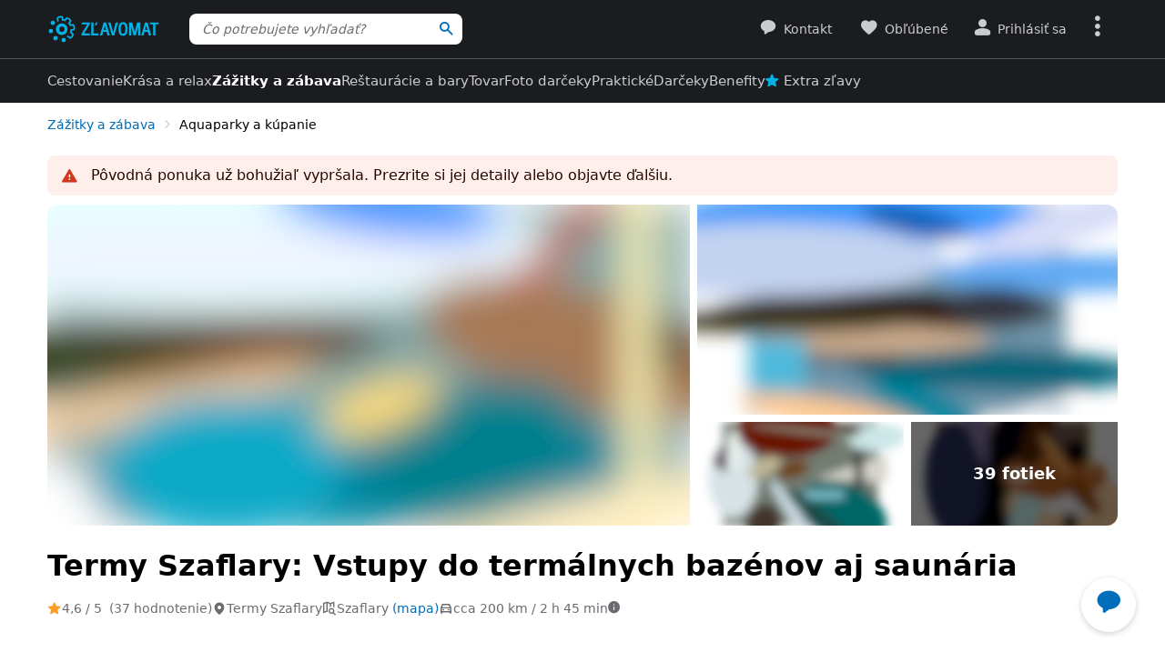

--- FILE ---
content_type: text/html; charset=UTF-8
request_url: https://www.zlavomat.sk/akcia/826546-termy-szaflary-vstupy-do-termalnych-bazenov-aj-saunaria
body_size: 130433
content:
<!DOCTYPE html>
<html class="no-js no-avif" lang="sk">
	<head>
		<meta charset="UTF-8">
		<meta name="viewport" content="width=device-width, initial-scale=1.0, interactive-widget=resizes-content">


			<title>Termy Szaflary: Vstupy do termálnych bazénov aj saunária | Zlavomat.sk</title>

<meta name="view-transition" content="same-origin">
<style rel="stylesheet" media="all">@view-transition{navigation:auto}::view-transition-new(*),::view-transition-old(*){mix-blend-mode:normal}.view-transition-loader{position:fixed;top:0;right:0;left:0;z-index:1000;overflow:hidden;width:100%;height:4px;pointer-events:none}.view-transition-loader__progress{display:none;width:100%;height:4px;background:#00b2e5;opacity:0;transform:translateX(-100%)}@media (min-width:63em),print{.view-transition-loader__progress{display:block}}.view-transition-loader__progress.s-processing{animation-name:loading;animation-duration:20s}.view-transition-loader__progress.s-processed{animation-name:loaded;animation-duration:.3s}@-moz-keyframes loading{0%{opacity:0}3%{opacity:1}10%{transform:translateX(-95%)}95%{transform:translateX(-40%)}100%{opacity:1;transform:translateX(-50%)}}@-webkit-keyframes loading{0%{opacity:0}3%{opacity:1}10%{transform:translateX(-95%)}95%{transform:translateX(-40%)}100%{opacity:1;transform:translateX(-50%)}}@-o-keyframes loading{0%{opacity:0}3%{opacity:1}10%{transform:translateX(-95%)}95%{transform:translateX(-40%)}100%{opacity:1;transform:translateX(-50%)}}@keyframes loading{0%{opacity:0}3%{opacity:1}10%{transform:translateX(-95%)}95%{transform:translateX(-40%)}100%{opacity:1;transform:translateX(-50%)}}@-moz-keyframes loaded{0%{opacity:1;transform:translateX(-50%)}50%{opacity:1}100%{transform:translateX(0)}}@-webkit-keyframes loaded{0%{opacity:1;transform:translateX(-50%)}50%{opacity:1}100%{transform:translateX(0)}}@-o-keyframes loaded{0%{opacity:1;transform:translateX(-50%)}50%{opacity:1}100%{transform:translateX(0)}}@keyframes loaded{0%{opacity:1;transform:translateX(-50%)}50%{opacity:1}100%{transform:translateX(0)}}</style>
<style rel="stylesheet" media="all">.typo-mega{font-weight:400;font-size:2.4rem;line-height:3rem}@media (min-width:37.5em),print{.typo-mega{font-size:3.2rem;line-height:4rem}}@media (min-width:63em),print{.typo-mega{font-size:4rem;line-height:4.8rem}}.typo-poster{font-weight:400;font-size:2.4rem;line-height:3rem}@media (min-width:37.5em),print{.typo-poster{font-size:3.2rem;line-height:4rem}}.typo-title{font-weight:400;font-size:2.4rem;line-height:3rem}.filters-overlay.s-slow::before,.typo-subhead{font-weight:400;font-size:1.8rem;line-height:2.4rem}.typo-body{font-weight:400;font-size:1.6rem;line-height:2.2rem}@media (min-width:37.5em),print{.typo-body{line-height:2.4rem}}.typo-body-res{font-weight:400;font-size:1.6rem;line-height:2.2rem}@media (min-width:37.5em),print{.typo-body-res{line-height:2.4rem}}@media (min-width:63em),print{.typo-body-res{font-size:1.4rem;line-height:2.2rem}}.typo-text{font-weight:400;font-size:1.4rem;line-height:2rem}@media (min-width:37.5em),print{.typo-text{line-height:2.2rem}}.typo-text-res{font-weight:400;font-size:1.4rem;line-height:2rem}@media (min-width:37.5em),print{.typo-text-res{font-size:1.6rem;line-height:2.4rem}}.typo-description{font-weight:400;font-size:1.3rem;line-height:1.8rem}.typo-tooltip{font-weight:500;font-size:1.2rem;line-height:1.6rem;letter-spacing:.6px;text-transform:uppercase}.typo-terms{font-size:1.2rem}.typo-filter{font-weight:400;font-size:1.4rem;line-height:2.4rem}@media (min-width:37.5em),print{.typo-filter{font-size:1.6rem}}.typo-active-filter{font-weight:400;font-size:1.4rem;line-height:2.4rem}@media (min-width:63em),print{.typo-filter{font-size:1.4rem}.typo-active-filter{font-size:1.3rem}}.typo-detail-poster{font-weight:400;font-size:2rem;line-height:2.6rem}@media (min-width:37.5em),print{.typo-detail-poster{font-size:3.2rem;line-height:4rem}}.typo-detail-title{font-weight:400;font-size:2rem;line-height:2.6rem}.typo-regular{font-weight:400}.typo-medium{font-weight:500}.typo-semi-bold{font-weight:600}.typo-bold{font-weight:700}@media (prefers-color-scheme:dark){.dark-mode .typo-bold{font-weight:600}}.grid-wrap,.main-content{width:100%;max-width:1008px;margin:0 auto;padding-right:8px;padding-left:8px}@media (min-width:25.5em){.grid-wrap,.main-content{padding-right:16px;padding-left:16px}}@media (min-width:63em),print{.grid-wrap,.main-content{padding-right:32px;padding-left:32px}}.grid{margin:0 0 0 -8px;padding:0}.grid__item{display:inline-block;vertical-align:top;width:100%;padding-left:8px}.grid--rev{text-align:left;direction:rtl}.grid--rev>.grid__item{text-align:left;direction:ltr}.grid--center{text-align:center}.grid--center>.grid__item{text-align:left}@media all and (min-width:63em){.desktop--one-half{width:50%}.desktop--one-third{width:33.333%}.desktop--two-thirds{width:66.666%}}.animated{animation-duration:1s;animation-fill-mode:both}.animated-fast{animation-duration:.12s;animation-fill-mode:both}.bounce{transform-origin:center bottom;animation-name:bounce-animate-css}.fade-in-left{animation-name:fade-in-left;animation-timing-function:cubic-bezier(0.25,0.46,0.45,0.94)}.fade-in-right{animation-name:fade-in-right;animation-timing-function:cubic-bezier(0.25,0.46,0.45,0.94)}.fade-out-left{animation-name:fade-out-left;animation-timing-function:cubic-bezier(0.55,0.085,0.68,0.53)}.fade-out-right{animation-name:fade-out-right;animation-timing-function:cubic-bezier(0.55,0.085,0.68,0.53)}.wobble-menu{animation-name:wobble-menu;animation-duration:.8s;animation-delay:2s;animation-fill-mode:both}@-moz-keyframes pulse{0%,100%{background-color:#fff}33%{background-color:#f1f3f5}}@-webkit-keyframes pulse{0%,100%{background-color:#fff}33%{background-color:#f1f3f5}}@-o-keyframes pulse{0%,100%{background-color:#fff}33%{background-color:#f1f3f5}}@keyframes pulse{0%,100%{background-color:#fff}33%{background-color:#f1f3f5}}@-moz-keyframes pulse-dark{0%,100%{background-color:#1b1c20}33%{background-color:#363b3e}}@-webkit-keyframes pulse-dark{0%,100%{background-color:#1b1c20}33%{background-color:#363b3e}}@-o-keyframes pulse-dark{0%,100%{background-color:#1b1c20}33%{background-color:#363b3e}}@keyframes pulse-dark{0%,100%{background-color:#1b1c20}33%{background-color:#363b3e}}@-moz-keyframes fade{0%{background-color:#fff3e0}100%{background-color:#fff}}@-webkit-keyframes fade{0%{background-color:#fff3e0}100%{background-color:#fff}}@-o-keyframes fade{0%{background-color:#fff3e0}100%{background-color:#fff}}@keyframes fade{0%{background-color:#fff3e0}100%{background-color:#fff}}@-moz-keyframes fade-dark{0%{background-color:#2b1901}100%{background-color:#363b3e}}@-webkit-keyframes fade-dark{0%{background-color:#2b1901}100%{background-color:#363b3e}}@-o-keyframes fade-dark{0%{background-color:#2b1901}100%{background-color:#363b3e}}@keyframes fade-dark{0%{background-color:#2b1901}100%{background-color:#363b3e}}@-moz-keyframes fade-in{0%{opacity:0}100%{opacity:1}}@-webkit-keyframes fade-in{0%{opacity:0}100%{opacity:1}}@-o-keyframes fade-in{0%{opacity:0}100%{opacity:1}}@keyframes fade-in{0%{opacity:0}100%{opacity:1}}@-moz-keyframes fade-out{0%{opacity:1}100%{opacity:0}}@-webkit-keyframes fade-out{0%{opacity:1}100%{opacity:0}}@-o-keyframes fade-out{0%{opacity:1}100%{opacity:0}}@keyframes fade-out{0%{opacity:1}100%{opacity:0}}@-moz-keyframes slide-out-down{0%{transform:translate3d(0,0,0)}100%{transform:translate3d(0,100%,0)}}@-webkit-keyframes slide-out-down{0%{transform:translate3d(0,0,0)}100%{transform:translate3d(0,100%,0)}}@-o-keyframes slide-out-down{0%{transform:translate3d(0,0,0)}100%{transform:translate3d(0,100%,0)}}@keyframes slide-out-down{0%{transform:translate3d(0,0,0)}100%{transform:translate3d(0,100%,0)}}@-moz-keyframes slide-out-right{0%{transform:translate3d(0,0,0)}100%{transform:translate3d(100%,0,0)}}@-webkit-keyframes slide-out-right{0%{transform:translate3d(0,0,0)}100%{transform:translate3d(100%,0,0)}}@-o-keyframes slide-out-right{0%{transform:translate3d(0,0,0)}100%{transform:translate3d(100%,0,0)}}@keyframes slide-out-right{0%{transform:translate3d(0,0,0)}100%{transform:translate3d(100%,0,0)}}@-moz-keyframes slide-in-up{0%{transform:translate3d(0,100%,0)}100%{transform:translate3d(0,0,0)}}@-webkit-keyframes slide-in-up{0%{transform:translate3d(0,100%,0)}100%{transform:translate3d(0,0,0)}}@-o-keyframes slide-in-up{0%{transform:translate3d(0,100%,0)}100%{transform:translate3d(0,0,0)}}@keyframes slide-in-up{0%{transform:translate3d(0,100%,0)}100%{transform:translate3d(0,0,0)}}@-moz-keyframes slide-in-right{0%{transform:translate3d(100%,0,0)}100%{transform:translate3d(0,0,0)}}@-webkit-keyframes slide-in-right{0%{transform:translate3d(100%,0,0)}100%{transform:translate3d(0,0,0)}}@-o-keyframes slide-in-right{0%{transform:translate3d(100%,0,0)}100%{transform:translate3d(0,0,0)}}@keyframes slide-in-right{0%{transform:translate3d(100%,0,0)}100%{transform:translate3d(0,0,0)}}@-moz-keyframes rotate{0%{transform:rotate(0)}100%{transform:rotate(360deg)}}@-webkit-keyframes rotate{0%{transform:rotate(0)}100%{transform:rotate(360deg)}}@-o-keyframes rotate{0%{transform:rotate(0)}100%{transform:rotate(360deg)}}@keyframes rotate{0%{transform:rotate(0)}100%{transform:rotate(360deg)}}@-moz-keyframes heartbeat{0%,28%,70%{transform:scale(1)}14%,42%{transform:scale(1.2)}}@-webkit-keyframes heartbeat{0%,28%,70%{transform:scale(1)}14%,42%{transform:scale(1.2)}}@-o-keyframes heartbeat{0%,28%,70%{transform:scale(1)}14%,42%{transform:scale(1.2)}}@keyframes heartbeat{0%,28%,70%{transform:scale(1)}14%,42%{transform:scale(1.2)}}@-moz-keyframes heartbeat-light{0%,28%,70%{transform:scale(1)}14%,42%{transform:scale(1.1)}}@-webkit-keyframes heartbeat-light{0%,28%,70%{transform:scale(1)}14%,42%{transform:scale(1.1)}}@-o-keyframes heartbeat-light{0%,28%,70%{transform:scale(1)}14%,42%{transform:scale(1.1)}}@keyframes heartbeat-light{0%,28%,70%{transform:scale(1)}14%,42%{transform:scale(1.1)}}@-moz-keyframes bounce-animate-css{0%,100%,20%,53%,80%{transform:translate3d(0,0,0);animation-timing-function:cubic-bezier(0.215,0.61,0.355,1)}40%,43%{transform:translate3d(0,-19px,0);animation-timing-function:cubic-bezier(0.755,0.05,0.855,0.06)}70%{transform:translate3d(0,-10px,0);animation-timing-function:cubic-bezier(0.755,0.05,0.855,0.06)}90%{transform:translate3d(0,-4px,0)}}@-webkit-keyframes bounce-animate-css{0%,100%,20%,53%,80%{transform:translate3d(0,0,0);animation-timing-function:cubic-bezier(0.215,0.61,0.355,1)}40%,43%{transform:translate3d(0,-19px,0);animation-timing-function:cubic-bezier(0.755,0.05,0.855,0.06)}70%{transform:translate3d(0,-10px,0);animation-timing-function:cubic-bezier(0.755,0.05,0.855,0.06)}90%{transform:translate3d(0,-4px,0)}}@-o-keyframes bounce-animate-css{0%,100%,20%,53%,80%{transform:translate3d(0,0,0);animation-timing-function:cubic-bezier(0.215,0.61,0.355,1)}40%,43%{transform:translate3d(0,-19px,0);animation-timing-function:cubic-bezier(0.755,0.05,0.855,0.06)}70%{transform:translate3d(0,-10px,0);animation-timing-function:cubic-bezier(0.755,0.05,0.855,0.06)}90%{transform:translate3d(0,-4px,0)}}@keyframes bounce-animate-css{0%,100%,20%,53%,80%{transform:translate3d(0,0,0);animation-timing-function:cubic-bezier(0.215,0.61,0.355,1)}40%,43%{transform:translate3d(0,-19px,0);animation-timing-function:cubic-bezier(0.755,0.05,0.855,0.06)}70%{transform:translate3d(0,-10px,0);animation-timing-function:cubic-bezier(0.755,0.05,0.855,0.06)}90%{transform:translate3d(0,-4px,0)}}@-moz-keyframes wobble-menu{0%,100%{transform:translateX(0) translateY(-55%);transform-origin:50% 50%}15%{transform:translateX(-4px) translateY(-55%) rotate(6deg)}30%{transform:translateX(3px) translateY(-55%) rotate(-6deg)}45%{transform:translateX(-3px) translateY(-55%) rotate(3.6deg)}60%{transform:translateX(2px) translateY(-55%) rotate(-2.4deg)}75%{transform:translateX(-1px) translateY(-55%) rotate(1.2deg)}}@-webkit-keyframes wobble-menu{0%,100%{transform:translateX(0) translateY(-55%);transform-origin:50% 50%}15%{transform:translateX(-4px) translateY(-55%) rotate(6deg)}30%{transform:translateX(3px) translateY(-55%) rotate(-6deg)}45%{transform:translateX(-3px) translateY(-55%) rotate(3.6deg)}60%{transform:translateX(2px) translateY(-55%) rotate(-2.4deg)}75%{transform:translateX(-1px) translateY(-55%) rotate(1.2deg)}}@-o-keyframes wobble-menu{0%,100%{transform:translateX(0) translateY(-55%);transform-origin:50% 50%}15%{transform:translateX(-4px) translateY(-55%) rotate(6deg)}30%{transform:translateX(3px) translateY(-55%) rotate(-6deg)}45%{transform:translateX(-3px) translateY(-55%) rotate(3.6deg)}60%{transform:translateX(2px) translateY(-55%) rotate(-2.4deg)}75%{transform:translateX(-1px) translateY(-55%) rotate(1.2deg)}}@keyframes wobble-menu{0%,100%{transform:translateX(0) translateY(-55%);transform-origin:50% 50%}15%{transform:translateX(-4px) translateY(-55%) rotate(6deg)}30%{transform:translateX(3px) translateY(-55%) rotate(-6deg)}45%{transform:translateX(-3px) translateY(-55%) rotate(3.6deg)}60%{transform:translateX(2px) translateY(-55%) rotate(-2.4deg)}75%{transform:translateX(-1px) translateY(-55%) rotate(1.2deg)}}@-moz-keyframes fade-out-down{0%{opacity:1}100%{opacity:0;transform:translate3d(0,100%,0)}}@-webkit-keyframes fade-out-down{0%{opacity:1}100%{opacity:0;transform:translate3d(0,100%,0)}}@-o-keyframes fade-out-down{0%{opacity:1}100%{opacity:0;transform:translate3d(0,100%,0)}}@keyframes fade-out-down{0%{opacity:1}100%{opacity:0;transform:translate3d(0,100%,0)}}@-moz-keyframes fade-out-left{0%{opacity:1}100%{opacity:0;transform:translate3d(-100%,0,0)}}@-webkit-keyframes fade-out-left{0%{opacity:1}100%{opacity:0;transform:translate3d(-100%,0,0)}}@-o-keyframes fade-out-left{0%{opacity:1}100%{opacity:0;transform:translate3d(-100%,0,0)}}@keyframes fade-out-left{0%{opacity:1}100%{opacity:0;transform:translate3d(-100%,0,0)}}@-moz-keyframes fade-out-right{0%{opacity:1}100%{opacity:0;transform:translate3d(100%,0,0)}}@-webkit-keyframes fade-out-right{0%{opacity:1}100%{opacity:0;transform:translate3d(100%,0,0)}}@-o-keyframes fade-out-right{0%{opacity:1}100%{opacity:0;transform:translate3d(100%,0,0)}}@keyframes fade-out-right{0%{opacity:1}100%{opacity:0;transform:translate3d(100%,0,0)}}@-moz-keyframes fade-in-left{0%{opacity:0;transform:translate3d(-100%,0,0)}100%{opacity:1;transform:translate3d(0,0,0)}}@-webkit-keyframes fade-in-left{0%{opacity:0;transform:translate3d(-100%,0,0)}100%{opacity:1;transform:translate3d(0,0,0)}}@-o-keyframes fade-in-left{0%{opacity:0;transform:translate3d(-100%,0,0)}100%{opacity:1;transform:translate3d(0,0,0)}}@keyframes fade-in-left{0%{opacity:0;transform:translate3d(-100%,0,0)}100%{opacity:1;transform:translate3d(0,0,0)}}@-moz-keyframes fade-in-right{0%{opacity:0;transform:translate3d(100%,0,0)}100%{opacity:1;transform:translate3d(0,0,0)}}@-webkit-keyframes fade-in-right{0%{opacity:0;transform:translate3d(100%,0,0)}100%{opacity:1;transform:translate3d(0,0,0)}}@-o-keyframes fade-in-right{0%{opacity:0;transform:translate3d(100%,0,0)}100%{opacity:1;transform:translate3d(0,0,0)}}@keyframes fade-in-right{0%{opacity:0;transform:translate3d(100%,0,0)}100%{opacity:1;transform:translate3d(0,0,0)}}@-moz-keyframes scale-down{100%{opacity:0;transform:scale(.5)}}@-webkit-keyframes scale-down{100%{opacity:0;transform:scale(.5)}}@-o-keyframes scale-down{100%{opacity:0;transform:scale(.5)}}@keyframes scale-down{100%{opacity:0;transform:scale(.5)}}@-moz-keyframes scale-up{0%{opacity:0;transform:scale(.5)}}@-webkit-keyframes scale-up{0%{opacity:0;transform:scale(.5)}}@-o-keyframes scale-up{0%{opacity:0;transform:scale(.5)}}@keyframes scale-up{0%{opacity:0;transform:scale(.5)}}@-moz-keyframes dialog-scale-down{100%{transform:scale(.75)}}@-webkit-keyframes dialog-scale-down{100%{transform:scale(.75)}}@-o-keyframes dialog-scale-down{100%{transform:scale(.75)}}@keyframes dialog-scale-down{100%{transform:scale(.75)}}@-moz-keyframes dialog-slide-in-up{0%{transform:translateY(100%)}}@-webkit-keyframes dialog-slide-in-up{0%{transform:translateY(100%)}}@-o-keyframes dialog-slide-in-up{0%{transform:translateY(100%)}}@keyframes dialog-slide-in-up{0%{transform:translateY(100%)}}@font-face{font-family:icon-slevomat-frontend;src:url(/static/fonts/icon-slevomat-frontend.woff2?v=04b5c4fbfde43c08d16b732db36aa43b) format('woff2');font-display:block}[data-icon]::before{content:attr(data-icon);font-weight:400;font-style:normal;font-variant:normal;font-family:icon-slevomat-frontend;line-height:1;text-transform:none;-webkit-font-smoothing:antialiased;-moz-osx-font-smoothing:grayscale;speak:none}textarea{overflow:auto;resize:vertical;min-height:40px;padding:8px}[unselectable]{-webkit-user-select:none;user-select:none}input[type=search]{appearance:none}button::-moz-focus-inner,input::-moz-focus-inner{padding:0;border:0}:root{accent-color:#006eb9}input[type=date].s-loading,input[type=email].s-loading,input[type=number].s-loading,input[type=password].s-loading,input[type=search].s-loading,input[type=tel].s-loading,input[type=text].s-loading,input[type=url].s-loading,select.s-loading,textarea.s-loading{background-image:url("data:image/svg+xml,%3Csvg version='1.1' xmlns='http://www.w3.org/2000/svg' xmlns:xlink='http://www.w3.org/1999/xlink' viewBox='0 0 56 56' enable-background='new 0 0 0 0' xml:space='preserve'%3E %3Ccircle fill='%2300b2e5' stroke='none' cx='8' cy='28' r='6'%3E %3Canimate attributeName='opacity' dur='1s' values='0;1;0' repeatCount='indefinite' begin='0.1'%3E%3C/animate%3E %3C/circle%3E %3Ccircle fill='%2300b2e5' stroke='none' cx='28' cy='28' r='6'%3E %3Canimate attributeName='opacity' dur='1s' values='0;1;0' repeatCount='indefinite' begin='0.2'%3E%3C/animate%3E %3C/circle%3E %3Ccircle fill='%2300b2e5' stroke='none' cx='48' cy='28' r='6'%3E %3Canimate attributeName='opacity' dur='1s' values='0;1;0' repeatCount='indefinite' begin='0.3'%3E%3C/animate%3E %3C/circle%3E %3C/svg%3E");background-position:96% center;background-repeat:no-repeat}.loader,.login.s-loading::after,.products.s-loading-reverse::before,.products.s-loading::before{display:inline-block;vertical-align:top;width:32px;height:32px;background-image:url("data:image/svg+xml,%3Csvg version='1.1' xmlns='http://www.w3.org/2000/svg' xmlns:xlink='http://www.w3.org/1999/xlink' viewBox='0 0 56 56' enable-background='new 0 0 0 0' xml:space='preserve'%3E %3Ccircle fill='%2300b2e5' stroke='none' cx='8' cy='28' r='6'%3E %3Canimate attributeName='opacity' dur='1s' values='0;1;0' repeatCount='indefinite' begin='0.1'%3E%3C/animate%3E %3C/circle%3E %3Ccircle fill='%2300b2e5' stroke='none' cx='28' cy='28' r='6'%3E %3Canimate attributeName='opacity' dur='1s' values='0;1;0' repeatCount='indefinite' begin='0.2'%3E%3C/animate%3E %3C/circle%3E %3Ccircle fill='%2300b2e5' stroke='none' cx='48' cy='28' r='6'%3E %3Canimate attributeName='opacity' dur='1s' values='0;1;0' repeatCount='indefinite' begin='0.3'%3E%3C/animate%3E %3C/circle%3E %3C/svg%3E");background-position:center center;background-repeat:no-repeat}.loader--small{width:20px;height:20px}.loader--centered{position:absolute;top:50%;left:50%;transform:translate(-50%,-50%)}*,::after,::before{box-sizing:border-box}a,abbr,acronym,address,applet,b,big,blockquote,body,button,caption,center,cite,code,dd,del,dfn,dl,dt,em,fieldset,font,form,h1,h2,h3,h4,h5,h6,html,i,iframe,img,ins,kbd,label,legend,li,object,ol,p,pre,q,s,samp,small,strike,strong,sub,sup,table,tbody,td,tfoot,th,thead,tr,tt,u,ul,var{vertical-align:baseline;margin:0;padding:0;border:0;background:0 0;font-weight:inherit;font-style:inherit;font-family:inherit;text-align:left}small{font-size:100%}html{width:100%;padding:env(safe-area-inset-top) env(safe-area-inset-right) env(safe-area-inset-bottom) env(safe-area-inset-left);font-size:62.5%}html.smooth-scroll{scroll-behavior:smooth}body{background-color:#fff;color:#000;font-size:1.3rem;font-family:system-ui,Oxygen,Cantarell,'Helvetica Neue',Arial,sans-serif,'Apple Color Emoji','Segoe UI Emoji','Segoe UI Symbol';line-height:2.1rem;-webkit-text-size-adjust:100%;-moz-text-size-adjust:100%;text-size-adjust:100%}img{max-width:100%;image-rendering:-webkit-optimize-contrast}figure{margin:0}ol,ul{list-style:none}table{border-spacing:0;border-collapse:collapse}hr{display:block;height:1px;margin:16px 0;padding:0;border:0 rgba(0,0,0,.1);border-bottom:1px solid #e3e4e6;background:0 0}@media (prefers-color-scheme:dark){.dark-mode{accent-color:#00b2e5;background-color:#1b1c20;color:#e3e4e6}:where(.dark-mode) img{filter:brightness(.8) contrast(1.2)}.dark-mode hr{border-color:rgba(255,255,255,.1)}.dark-mode b,.dark-mode strong{font-weight:600}}code{padding:3px;background-color:#fff3e0;color:#000;font-size:1.3rem}h1,h2,h3,h4,h5,h6{font-weight:400;font-size:100%;text-wrap:balance}h1{font-weight:700;font-size:2.4rem;line-height:3rem}h2{font-weight:700;font-size:1.8rem;line-height:2.4rem}.hint,abbr,acronym{border:0;border-bottom:1px dotted;cursor:help}blockquote{text-wrap:balance}b,strong{font-weight:700}em,i{font-style:italic}sub,sup{position:relative;font-size:75%;line-height:0}sup{top:-.5em}sub{bottom:-.25em}caption,th{font-weight:400;text-align:left}ol,p,ul{margin:20px 0}a{color:#006eb9;-webkit-text-decoration-skip:ink;text-decoration-skip:ink}a:active,a:focus,a:hover{text-decoration:none}a:active{color:#00b2e5}details summary::-webkit-details-marker,details summary::marker{content:'';display:none}:focus-visible{border-radius:8px;outline:#006eb9 dashed 3px;transition:transform .3s;transform:scale(.98)}label{margin:0 12px 0 0;font-size:1.6rem}label:active{color:#6b6b70}@media (min-width:63em),print{.grid{margin-left:-16px}.grid__item{padding-left:16px}label{font-size:1.4rem}}button,label[for]{cursor:pointer}input,select,textarea{font-family:inherit}input:focus-visible,select:focus-visible,textarea:focus-visible{transform:none}.readonly-form-element,select[readonly]{opacity:.5;pointer-events:none}input[type=date],input[type=email],input[type=number],input[type=password],input[type=search],input[type=tel],input[type=text],input[type=url],select,textarea{border:1px solid #cbccce;border-radius:8px;background-color:#fff;color:#000;box-shadow:inset 1px 2px 4px 0 rgba(0,0,0,.1);font-size:1.6rem;transition:border-color .1s}input[type=date].input--error,input[type=date]:user-invalid,input[type=email].input--error,input[type=email]:user-invalid,input[type=number].input--error,input[type=number]:user-invalid,input[type=password].input--error,input[type=password]:user-invalid,input[type=search].input--error,input[type=search]:user-invalid,input[type=tel].input--error,input[type=tel]:user-invalid,input[type=text].input--error,input[type=text]:user-invalid,input[type=url].input--error,input[type=url]:user-invalid,select.input--error,select:user-invalid,textarea.input--error,textarea:user-invalid{border-color:#d2381d;box-shadow:0 0 4px rgba(210,56,29,.6)}@media (hover:hover){input[type=date]:hover:not(:disabled):not([readonly]),input[type=email]:hover:not(:disabled):not([readonly]),input[type=number]:hover:not(:disabled):not([readonly]),input[type=password]:hover:not(:disabled):not([readonly]),input[type=search]:hover:not(:disabled):not([readonly]),input[type=tel]:hover:not(:disabled):not([readonly]),input[type=text]:hover:not(:disabled):not([readonly]),input[type=url]:hover:not(:disabled):not([readonly]),select:hover:not(:disabled):not([readonly]),textarea:hover:not(:disabled):not([readonly]){border-color:#6b6b70}input[type=date].input--error:hover:not(:disabled):not([readonly]),input[type=date]:user-invalid:hover:not(:disabled):not([readonly]),input[type=email].input--error:hover:not(:disabled):not([readonly]),input[type=email]:user-invalid:hover:not(:disabled):not([readonly]),input[type=number].input--error:hover:not(:disabled):not([readonly]),input[type=number]:user-invalid:hover:not(:disabled):not([readonly]),input[type=password].input--error:hover:not(:disabled):not([readonly]),input[type=password]:user-invalid:hover:not(:disabled):not([readonly]),input[type=search].input--error:hover:not(:disabled):not([readonly]),input[type=search]:user-invalid:hover:not(:disabled):not([readonly]),input[type=tel].input--error:hover:not(:disabled):not([readonly]),input[type=tel]:user-invalid:hover:not(:disabled):not([readonly]),input[type=text].input--error:hover:not(:disabled):not([readonly]),input[type=text]:user-invalid:hover:not(:disabled):not([readonly]),input[type=url].input--error:hover:not(:disabled):not([readonly]),input[type=url]:user-invalid:hover:not(:disabled):not([readonly]),select.input--error:hover:not(:disabled):not([readonly]),select:user-invalid:hover:not(:disabled):not([readonly]),textarea.input--error:hover:not(:disabled):not([readonly]),textarea:user-invalid:hover:not(:disabled):not([readonly]){border-color:#d2381d}}@media (prefers-color-scheme:dark){:where(.dark-mode) a{color:#00b2e5}.dark-mode :focus-visible{outline-color:#00b2e5}.dark-mode input[type=date],.dark-mode input[type=email],.dark-mode input[type=number],.dark-mode input[type=password],.dark-mode input[type=search],.dark-mode input[type=tel],.dark-mode input[type=text],.dark-mode input[type=url],.dark-mode select,.dark-mode textarea{border-color:#6b6b70;background-color:#51585d;color:#e3e4e6;box-shadow:none}.dark-mode input[type=date].input--error,.dark-mode input[type=date]:user-invalid,.dark-mode input[type=email].input--error,.dark-mode input[type=email]:user-invalid,.dark-mode input[type=number].input--error,.dark-mode input[type=number]:user-invalid,.dark-mode input[type=password].input--error,.dark-mode input[type=password]:user-invalid,.dark-mode input[type=search].input--error,.dark-mode input[type=search]:user-invalid,.dark-mode input[type=tel].input--error,.dark-mode input[type=tel]:user-invalid,.dark-mode input[type=text].input--error,.dark-mode input[type=text]:user-invalid,.dark-mode input[type=url].input--error,.dark-mode input[type=url]:user-invalid,.dark-mode select.input--error,.dark-mode select:user-invalid,.dark-mode textarea.input--error,.dark-mode textarea:user-invalid{border-color:#f37b5f;color:#e3e4e6;box-shadow:0 0 4px rgba(243,123,95,.6)}.dark-mode option[disabled]{color:#8f8f8f}}@media (prefers-color-scheme:dark) and (hover:hover){.dark-mode input[type=date]:hover:not(:disabled):not([readonly]),.dark-mode input[type=email]:hover:not(:disabled):not([readonly]),.dark-mode input[type=number]:hover:not(:disabled):not([readonly]),.dark-mode input[type=password]:hover:not(:disabled):not([readonly]),.dark-mode input[type=search]:hover:not(:disabled):not([readonly]),.dark-mode input[type=tel]:hover:not(:disabled):not([readonly]),.dark-mode input[type=text]:hover:not(:disabled):not([readonly]),.dark-mode input[type=url]:hover:not(:disabled):not([readonly]),.dark-mode select:hover:not(:disabled):not([readonly]),.dark-mode textarea:hover:not(:disabled):not([readonly]){border-color:#e3e4e6}.dark-mode input[type=date].input--error:hover:not(:disabled):not([readonly]),.dark-mode input[type=date]:user-invalid:hover:not(:disabled):not([readonly]),.dark-mode input[type=email].input--error:hover:not(:disabled):not([readonly]),.dark-mode input[type=email]:user-invalid:hover:not(:disabled):not([readonly]),.dark-mode input[type=number].input--error:hover:not(:disabled):not([readonly]),.dark-mode input[type=number]:user-invalid:hover:not(:disabled):not([readonly]),.dark-mode input[type=password].input--error:hover:not(:disabled):not([readonly]),.dark-mode input[type=password]:user-invalid:hover:not(:disabled):not([readonly]),.dark-mode input[type=search].input--error:hover:not(:disabled):not([readonly]),.dark-mode input[type=search]:user-invalid:hover:not(:disabled):not([readonly]),.dark-mode input[type=tel].input--error:hover:not(:disabled):not([readonly]),.dark-mode input[type=tel]:user-invalid:hover:not(:disabled):not([readonly]),.dark-mode input[type=text].input--error:hover:not(:disabled):not([readonly]),.dark-mode input[type=text]:user-invalid:hover:not(:disabled):not([readonly]),.dark-mode input[type=url].input--error:hover:not(:disabled):not([readonly]),.dark-mode input[type=url]:user-invalid:hover:not(:disabled):not([readonly]),.dark-mode select.input--error:hover:not(:disabled):not([readonly]),.dark-mode select:user-invalid:hover:not(:disabled):not([readonly]),.dark-mode textarea.input--error:hover:not(:disabled):not([readonly]),.dark-mode textarea:user-invalid:hover:not(:disabled):not([readonly]){border-color:#f37b5f}.dark-mode .button:hover,.dark-mode input[type=submit]:hover{box-shadow:0 4px 8px 0 rgba(0,24,39,.16),0 6px 12px 0 rgba(0,24,39,.12),0 10px 20px 0 rgba(0,24,39,.08),0 14px 28px 0 rgba(0,24,39,.08),0 18px 36px 0 rgba(0,24,39,.02)}}input[type=date],input[type=email],input[type=number],input[type=password],input[type=search],input[type=tel],input[type=text],input[type=url],select{height:40px;padding:0 8px}input[type=date],input[type=email],input[type=number],input[type=password],input[type=search],input[type=tel],input[type=text],input[type=url],textarea{width:220px}@media (min-width:63em),print{input[type=date],input[type=email],input[type=number],input[type=password],input[type=search],input[type=tel],input[type=text],input[type=url],select,textarea{font-size:1.4rem}input[type=date],input[type=email],input[type=number],input[type=password],input[type=search],input[type=tel],input[type=text],input[type=url],select{height:32px}textarea{min-height:32px;line-height:2.2rem}.button.input--big,input[type=date].input--big,input[type=email].input--big,input[type=number].input--big,input[type=password].input--big,input[type=search].input--big,input[type=submit].input--big,input[type=tel].input--big,input[type=text].input--big,input[type=url].input--big,select.select--big,textarea.input--big{height:40px;font-size:1.6rem}}input{vertical-align:baseline}input[type=date]{appearance:none}input[type=number]{appearance:textfield}input[type=date]::-webkit-inner-spin-button,input[type=date]::-webkit-outer-spin-button,input[type=number]::-webkit-inner-spin-button,input[type=number]::-webkit-outer-spin-button{margin:0;appearance:none}input[size]{width:auto}input[type=checkbox],input[type=radio]{width:16px;height:16px;margin:0 6px 0 0}input[disabled],input[readonly],select[disabled],select[readonly],textarea[disabled],textarea[readonly]{opacity:.6;cursor:default!important}option[disabled]{color:#cbccce}input[type=date]:focus,input[type=email]:focus,input[type=number]:focus,input[type=password]:focus,input[type=search]:focus,input[type=select-multiple]:focus,input[type=tel]:focus,input[type=text]:focus,input[type=url]:focus,select:focus,textarea:focus{border:1px solid #00b2e5;box-shadow:0 0 4px rgba(0,178,229,.6);outline:0}@media (prefers-color-scheme:dark){.dark-mode input[type=date]:focus,.dark-mode input[type=email]:focus,.dark-mode input[type=number]:focus,.dark-mode input[type=password]:focus,.dark-mode input[type=search]:focus,.dark-mode input[type=select-multiple]:focus,.dark-mode input[type=tel]:focus,.dark-mode input[type=text]:focus,.dark-mode input[type=url]:focus,.dark-mode select:focus,.dark-mode textarea:focus{border:1px solid #00b2e5}}.with-inline-error.with-inline-error:not([type=checkbox]):not([type=radio]),.with-inline-error.with-inline-error:not([type=checkbox]):not([type=radio]):focus{border:1px solid #d2381d;box-shadow:0 0 4px rgba(210,56,29,.6)}.inline-error-message{margin:4px 0;padding:4px 8px;border-radius:8px;background-color:#ffefec;color:#000}::selection{background-color:#80d4f0;text-shadow:none}::placeholder{color:#6b6b70;font-weight:400;font-style:italic}dialog{display:grid;width:100%;min-width:280px;max-width:600px;padding:16px;border:0;border-radius:8px;box-shadow:0 4px 8px 0 rgba(0,0,0,.12),0 6px 12px 0 rgba(0,0,0,.06),0 10px 20px 0 rgba(0,0,0,.02),0 14px 28px 0 rgba(0,0,0,.02),0 18px 36px 0 rgba(0,0,0,.02);font-weight:500;font-size:1.6rem;text-wrap:balance}dialog::backdrop{background-color:rgba(0,0,0,.6);-webkit-backdrop-filter:blur(2px);backdrop-filter:blur(2px)}@media (prefers-color-scheme:dark){::selection{background-color:rgba(0,110,185,.3)}.dark-mode ::placeholder{color:#e3e4e6}.dark-mode dialog{background-color:#363b3e;color:#e3e4e6}.dark-mode .button:focus-visible,.dark-mode input[type=submit]:focus-visible{outline-color:#00b2e5}}body:has(dialog[open]:modal:not(.s-scrollable)):not(.seznam-browser){overflow:hidden}.no-dialog dialog[open]:not(.gallery-lightbox){overflow:visible}.no-dialog dialog[open]:not(.gallery-lightbox)::before{content:'';position:fixed;top:-1000px;right:-1000px;bottom:-1000px;left:-1000px;z-index:-1;background-color:rgba(0,0,0,.5)}.nette-modal{gap:24px;align-content:center;justify-items:center;width:fit-content;max-width:92vw;padding:24px 16px}.nette-modal .button{min-width:160px}@media (min-width:37.5em),print{.typo-detail-title{font-size:2.4rem;line-height:3rem}dialog{padding:24px 32px}.nette-modal{max-width:600px}}.button,input[type=submit]{position:relative;display:inline-block;vertical-align:top;padding:8px 16px;border:1px solid #006eb9;border-radius:8px;background-color:#006eb9;color:#fff;box-shadow:none;outline:0;font-weight:600;font-size:1.6rem;line-height:2.2rem;text-align:center;text-decoration:none;white-space:normal;cursor:pointer;transition:background-color .2s ease-out,box-shadow .2s ease-out,border-color .2s ease-out;touch-action:manipulation;-webkit-tap-highlight-color:transparent}.button:focus,input[type=submit]:focus{border-color:#005685;background-color:#005685;color:#fff;text-decoration:none}.button:focus-visible,input[type=submit]:focus-visible{outline:#006eb9 dashed 3px;transition:transform .3s;transform:scale(.98)}.button:active,input[type=submit]:active{top:1px;color:#fff}.button[disabled],input[type=submit][disabled]{opacity:.5;pointer-events:none}.button::-moz-focus-inner,input[type=submit]::-moz-focus-inner{border:0}.button [data-icon-admin],.button [data-icon],input[type=submit] [data-icon-admin],input[type=submit] [data-icon]{position:relative;left:-4px;line-height:1}@media (hover:hover){.button:hover,input[type=submit]:hover{border-color:#005685;background-color:#005685;color:#fff;box-shadow:0 4px 8px 0 rgba(0,86,133,.12),0 6px 12px 0 rgba(0,86,133,.06),0 10px 20px 0 rgba(0,86,133,.02),0 14px 28px 0 rgba(0,86,133,.02),0 18px 36px 0 rgba(0,86,133,.02);text-decoration:none}}@media (min-width:63em),print{.button,input[type=submit]{padding:4px 16px;font-size:1.4rem}}.button--checkbox,.button--radio{display:inline-flex;align-items:baseline}.button--selected{border-color:#005685;background-color:#005685}.button__radio{display:inline-block;width:14px;height:14px;margin-right:6px;border:1px solid #cbccce;border-radius:50%;background-color:#fff;box-shadow:inset 1px 2px 4px 0 rgba(0,0,0,.1)}.s-active .button__radio{border:4px solid #006eb9}.button__checkbox{margin-right:6px;margin-left:-4px}.button__checkbox::after{content:'\e001';color:#cbccce;font-family:icon-slevomat-frontend;-webkit-font-smoothing:antialiased;-moz-osx-font-smoothing:grayscale}.s-active .button__checkbox::after{content:'\e012';color:#000}.button__count{color:#6b6b70}.button__indicator{position:absolute;top:8px;right:8px;width:8px;height:8px;border-radius:50%;background-color:#006eb9}@media (prefers-color-scheme:dark){.dark-mode .button__count,.dark-mode .s-active .button__checkbox::after{color:#e3e4e6}.dark-mode .button__indicator{background-color:#00b2e5}}.button--buy,input[type=submit].button--buy{display:block;width:100%;height:56px;padding:16px 8px;border:1px solid #078a06;background-color:#078a06;font-weight:600;text-align:center}.button--buy:focus,input[type=submit].button--buy:focus{border-color:#136110;background-color:#136110}.button--buy.button--small,input[type=submit].button--buy.button--small{height:auto;padding:8px 16px;font-weight:500;font-size:1.6rem;line-height:2.2rem}@media (hover:hover){.button--buy:hover,input[type=submit].button--buy:hover{border-color:#136110;background-color:#136110;box-shadow:0 4px 8px 0 rgba(19,97,16,.12),0 6px 12px 0 rgba(19,97,16,.06),0 10px 20px 0 rgba(19,97,16,.02),0 14px 28px 0 rgba(19,97,16,.02),0 18px 36px 0 rgba(19,97,16,.02)}.button--secondary:hover,input[type=submit].button--secondary:hover{border-color:#cbccce;background-color:#e6f7fc;color:#000;box-shadow:0 2px 6px 0 rgba(203,204,206,.18)}}@media (min-width:63em),print{.button--buy,input[type=submit].button--buy{height:44px;padding:10px 16px;font-size:1.6rem}.button--buy.button--small,input[type=submit].button--buy.button--small{padding:4px 16px;font-size:1.4rem}.button--secondary.input--big,input[type=submit].button--secondary.input--big{height:40px;font-size:1.6rem}}.button__discount-label{padding:2px 6px;border-radius:4px;background-color:#bc0000}.button--secondary,input[type=submit].button--secondary{border-color:#cbccce;background-color:#fff;color:#000;font-weight:500}.button--secondary:focus,input[type=submit].button--secondary:focus{border-color:#cbccce;background-color:#e6f7fc;color:#000}.button--secondary:active,input[type=submit].button--secondary:active{color:#000}.button--secondary .svg-icon path,input[type=submit].button--secondary .svg-icon path{fill:#006eb9}.button--secondary-transparent{background-color:rgba(0,0,0,.4);color:#fff;background-blend-mode:hard-light;-webkit-backdrop-filter:blur(10px);backdrop-filter:blur(10px)}@media (prefers-color-scheme:dark){.dark-mode .button--secondary,.dark-mode input[type=submit].button--secondary{border-color:#6b6b70;background-color:#51585d;color:#e3e4e6}.dark-mode .button--secondary:focus,.dark-mode input[type=submit].button--secondary:focus{border-color:#6b6b70;background-color:#001827;color:#e3e4e6}.dark-mode .button--secondary .svg-icon path,.dark-mode input[type=submit].button--secondary .svg-icon path{fill:#00b2e5}.dark-mode .button--secondary-transparent{background-color:rgba(0,0,0,.4)}}.button--tertiary{border-color:transparent;background-color:transparent;color:#006eb9}.button--tertiary:focus{border-color:#cbccce;background-color:#e6f7fc;color:#006eb9}.button--tertiary:active{color:#006eb9}@media (hover:hover){.button--tertiary:hover{border-color:#cbccce;background-color:#e6f7fc;color:#006eb9;box-shadow:none}}@media (prefers-color-scheme:dark){.dark-mode .button--tertiary{color:#00b2e5}.dark-mode .button--tertiary:focus{border-color:#6b6b70;background-color:#001827;color:#e3e4e6}.dark-mode .button--login-apple img{filter:invert(1)}}@media (prefers-color-scheme:dark) and (hover:hover){.dark-mode .button--buy:hover,.dark-mode input[type=submit].button--buy:hover{box-shadow:0 4px 8px 0 rgba(1,35,1,.16),0 6px 12px 0 rgba(1,35,1,.12),0 10px 20px 0 rgba(1,35,1,.08),0 14px 28px 0 rgba(1,35,1,.08),0 18px 36px 0 rgba(1,35,1,.02)}.dark-mode .button--secondary:hover,.dark-mode input[type=submit].button--secondary:hover{border-color:#6b6b70;background-color:#001827;color:#e3e4e6;box-shadow:0 2px 5px 0 rgba(48,49,54,.6)}.dark-mode .button--tertiary:hover{border-color:#6b6b70;background-color:#001827;color:#00b2e5;box-shadow:none}.dark-mode .button--danger:hover{border-color:#f37b5f;background-color:#5c0a0a;box-shadow:0 4px 8px 0 rgba(92,10,10,.12),0 6px 12px 0 rgba(92,10,10,.06),0 10px 20px 0 rgba(92,10,10,.02),0 14px 28px 0 rgba(92,10,10,.02),0 18px 36px 0 rgba(92,10,10,.02)}}.button--paginator{margin:20px 0}.button--with-image-icon{display:inline-flex;justify-content:center;align-items:center}.button--with-image-icon img{margin-right:6px}.button--with-image-icon.button--big{padding-right:24px;padding-left:24px}.button--with-image-icon.button--big img{margin-right:12px}@media (max-width:25.4375em){.button--icon-only-on-mobile .button__icon{left:0}.button--icon-only-on-mobile .button__label{position:absolute!important;overflow:hidden;clip:rect(0 0 0 0);width:1px;height:1px;margin:-1px;padding:0;border:0}.button--icon-only-on-mobile .button__label.focusable:active,.button--icon-only-on-mobile .button__label.focusable:focus{position:static;overflow:visible;clip:auto;width:auto;height:auto;margin:0}}.button--login img{margin-left:8px}.button--login span{min-width:196px;text-align:left}.button--login-apple img{position:relative;top:-1px}.button--icon{display:inline-flex;justify-content:center;align-items:center}.button--with-icon-right .button--icon,.button--with-icon-right [data-icon]{margin-left:12px}.button--gallery [data-icon]{top:1px}.button--danger{border:1px solid #d2381d;background-color:#fff;color:#d2381d}.button--danger:focus{border-color:#a1150e;background-color:#ffefec;color:#d2381d}.button--danger:active{color:#d2381d}@media (hover:hover){.button--danger:hover{border-color:#a1150e;background-color:#ffefec;color:#d2381d;box-shadow:0 4px 8px 0 rgba(255,239,236,.12),0 6px 12px 0 rgba(255,239,236,.06),0 10px 20px 0 rgba(255,239,236,.02),0 14px 28px 0 rgba(255,239,236,.02),0 18px 36px 0 rgba(255,239,236,.02)}}@media (prefers-color-scheme:dark){.dark-mode .button--danger{border-color:#ee5a3c;background-color:rgba(255,255,255,0);color:#ee5a3c}.dark-mode .button--danger:focus{border-color:#f37b5f;background-color:#5c0a0a}}.button--gift{border-color:#d44508;background-color:#d44508;color:#fff}.button--gift:focus{border-color:#b23a07;background-color:#b23a07;color:#fff}.button--gift:active{color:#fff}.button--premium{border:0;background-image:linear-gradient(to bottom,#ffc641 4%,#d8a534 26%,#c08819 52%)}.button--premium:focus{animation:.3s forwards premium-button-gradient}@media (prefers-color-scheme:dark) and (hover:hover){.dark-mode .button--gift:hover{box-shadow:0 4px 8px 0 rgba(212,69,8,.12),0 6px 12px 0 rgba(212,69,8,.06),0 10px 20px 0 rgba(212,69,8,.02),0 14px 28px 0 rgba(212,69,8,.02),0 18px 36px 0 rgba(212,69,8,.02)}.dark-mode .button--premium:hover{box-shadow:0 4px 8px 0 rgba(192,136,25,.12),0 6px 12px 0 rgba(192,136,25,.06),0 10px 20px 0 rgba(192,136,25,.02),0 14px 28px 0 rgba(192,136,25,.02),0 18px 36px 0 rgba(192,136,25,.02)}}.button--xmas{border-color:#ea9a36;background-color:#ea9a36;color:#010928}.button--disabled{opacity:.5;pointer-events:none}.button--disabled-with-events{opacity:.5}.button--disabled-with-loader{position:relative;color:transparent;pointer-events:none}.button--disabled-with-loader .loader{position:absolute;top:50%;left:50%;transform:translate(-50%,-50%)}.button--small,input[type=submit].button--small{padding:2px 12px;border-radius:4px;font-weight:500;font-size:1.3rem;line-height:1.8rem}.button--small [data-icon],input[type=submit].button--small [data-icon]{top:1px;left:-2px}.button--big,input[type=submit].button--big{height:auto;padding:8px 52px;font-size:1.6rem;line-height:2.2rem}.button--icon-only{padding:8px}.button--icon-only [data-icon]{left:0}.button--full,.button--mobile-full{width:100%}@media (min-width:63em),print{.button--icon-only{padding:4px 8px}.button--mobile-full{width:auto}}.button--up-to-tablet-full{width:100%}.button--spaced-bottom-mobile{margin-bottom:8px}@media (min-width:37.5em),print{.button--up-to-tablet-full{width:auto}.button--spaced-bottom-mobile{margin-bottom:16px}}@media (min-width:48em){.button--spaced-bottom-mobile{margin-bottom:0}}.button--table-centered{display:table;margin:0 auto;border-collapse:separate}.button--navigation{display:inline-flex;justify-content:flex-start;align-items:center}.button--navigation [data-icon]{left:0}.button--map-navigation [data-icon]{top:2px}.button--counter{display:inline-flex;gap:8px;justify-content:center;align-items:center;padding:10px 52px 8px}.button--counter [data-icon]{left:0}.button--counter.button--big{padding-right:32px;padding-left:32px}@media (hover:hover){.button--gift:hover{border-color:#b23a07;background-color:#b23a07;color:#fff;box-shadow:0 4px 8px 0 rgba(212,69,8,.12),0 6px 12px 0 rgba(212,69,8,.06),0 10px 20px 0 rgba(212,69,8,.02),0 14px 28px 0 rgba(212,69,8,.02),0 18px 36px 0 rgba(212,69,8,.02)}.button--premium:hover{box-shadow:0 4px 8px 0 rgba(192,136,25,.12),0 6px 12px 0 rgba(192,136,25,.06),0 10px 20px 0 rgba(192,136,25,.02),0 14px 28px 0 rgba(192,136,25,.02),0 18px 36px 0 rgba(192,136,25,.02);animation:.3s forwards premium-button-gradient}.button--xmas:hover{border-color:#eeae5e;background-color:#eeae5e;color:#010928}.button--counter:hover .counter{background-color:#006eb9}}.button--animated{animation-name:heartbeat;animation-duration:1.3s;animation-timing-function:ease;animation-delay:.3s;animation-iteration-count:1}.button--animated-light{animation-name:heartbeat-light}[role=button]{cursor:pointer}.label{padding:3px 4px;border-radius:4px;background-color:#f1f3f5;color:#6b6b70;font-size:1.1rem;text-decoration:none!important;text-transform:uppercase}.label.n{background-color:#bc0000;color:#fff}.label.y{background-color:#078a06;color:#fff}.label.w{background-color:#fff3e0;color:#000}.label.info{display:inline-block;margin:2px 0;padding:4px 6px;background-color:#fff3e0;color:#333;font-size:1.3rem;text-transform:none}.label.v-blue{background-color:#e6f7fc}.label.v-grey{background-color:#8f8f8f;color:#fff}.label.v-orange{background-color:#fb9c28;color:#fff}.label.v-success{background-color:#078a06;color:#fff;text-transform:none}.label.v-info{background-color:#fff3e0;color:#000;text-transform:none}.label.v-alert{background-color:#bc0000;color:#fff;text-transform:none}.label.v-white{background:#fff;color:#000}.label.v-crossed-out{text-decoration:line-through!important}.label.v-black{display:inline-block;vertical-align:top;padding:4px 8px;border-radius:8px;background-color:#363b3e;font-size:1.2rem;line-height:1.6rem;text-transform:none}.label.v-gift{background-color:#d44508;color:#fff}.label.v-rating{margin-right:8px;padding:2px 4px;background-color:#fb9c28;color:#000;font-weight:500;font-size:1.4rem;line-height:1.6rem;text-transform:none}.label--readonly{margin-right:4px}@media (prefers-color-scheme:dark){.dark-mode .label.v-blue{background-color:rgba(0,110,185,.3);color:#e3e4e6}.dark-mode .label.v-black{background-color:#1b1c20}.dark-mode .label--readonly{background-color:rgba(255,255,255,.06);color:#a8a9a8}}.label a,a.label{color:inherit;text-decoration:none}.label a:hover,a.label:hover{text-decoration:underline}.deposit-label,.gift-label,.hidden-label,.insurance-label{position:absolute;bottom:0;left:0;width:32px;height:32px;border-radius:8px;color:#fff;font-size:1.8rem;line-height:3.2rem;text-align:center}.s-done .deposit-label,.s-done .gift-label,.s-done .hidden-label,.s-done .insurance-label{opacity:.7}.hidden-label{background-color:#cbccce}.gift-label{bottom:4px;left:4px;background-color:#d44508}.gift-label--shared{background-color:#006eb9}.insurance-label{bottom:4px;left:4px;background-color:#005685;font-size:2rem}.insurance-label [data-icon]{position:relative;top:1px;left:1px}.insurance-label.voucher-badge--big{font-size:3rem;line-height:4.8rem}.deposit-label{bottom:4px;left:4px;background-color:#078a06;font-size:2rem}.deposit-label [data-icon]{position:relative;top:1px}.hidden-label--big,.voucher-badge--big{bottom:8px;left:8px;width:48px;height:48px;border-radius:12px;font-size:2.4rem;line-height:4.8rem}.hidden-label--big:not(.hidden)+.hidden-label--big,.voucher-badge--big:not(.hidden)+.voucher-badge--big{left:60px}.icon-star{margin-right:1px;color:#fb9c28}.icon-star--big{font-size:2rem;line-height:1}.icon-rotate-90{display:inline-block;transform:rotate(90deg)}.favourite-icon{display:inline-block;color:#006eb9}.s-animated .favourite-icon{animation-name:heartbeat;animation-duration:1.3s;animation-timing-function:ease;animation-delay:0s;animation-iteration-count:1}.top-navigation{position:relative;background:#000;order:1}.top-navigation td,.top-navigation th{padding-right:16px}.top-navigation-link{flex-shrink:0;margin-left:8px;color:#a8a9a8;text-decoration:none;white-space:nowrap}@media (hover:hover){.top-navigation-link:hover{color:#e3e4e6;text-decoration:underline}.glightbox-container.glightbox-clean .gclose:hover path,.glightbox-container.glightbox-clean .gnext:hover path,.glightbox-container.glightbox-clean .gprev:hover path{fill:#00b2e5}}.top-navigation-link--dark-mode{display:none}.top-navigation-link--dark-mode svg{width:18px;height:18px}@media (prefers-color-scheme:dark){.top-navigation-link--dark-mode{display:inline-flex;align-items:center}.dark-mode .action{color:#00b2e5}}.top-navigation__flag{display:inline-flex;flex-shrink:0;justify-content:center;align-items:center;width:16px;margin-right:4px;text-decoration:none}.top-navigation__flag img{border:1px solid rgba(0,0,0,.5);border-radius:50%;transition:transform .2s ease-out,filter .2s ease-out,opacity .2s ease-out}.top-navigation__flag:not(.top-navigation__flag--active) img{opacity:.7;filter:grayscale(1)}.top-navigation__flag:hover:not(.top-navigation__flag--active) img{opacity:1;filter:grayscale(0);transform:scale(1.44) rotate(360deg)}.top-navigation__flag--active{pointer-events:none}@media (prefers-reduced-motion:reduce){*,::after,::before{background-attachment:initial!important;transition-delay:0s!important;transition-duration:0s!important;animation-duration:1ms!important;animation-delay:-1ms!important;animation-iteration-count:1!important;scroll-behavior:auto!important}}@-moz-keyframes premium-button-gradient{0%{background-position:0 0;background-size:100% 100%}100%{background-position:100% 100%;background-size:200% 200%}}@-webkit-keyframes premium-button-gradient{0%{background-position:0 0;background-size:100% 100%}100%{background-position:100% 100%;background-size:200% 200%}}@-o-keyframes premium-button-gradient{0%{background-position:0 0;background-size:100% 100%}100%{background-position:100% 100%;background-size:200% 200%}}@keyframes premium-button-gradient{0%{background-position:0 0;background-size:100% 100%}100%{background-position:100% 100%;background-size:200% 200%}}.slevomat .hidden,.zlavomat .hidden{display:none}.invisible{visibility:hidden}.visuallyhidden{position:absolute!important;overflow:hidden;clip:rect(0 0 0 0);width:1px;height:1px;margin:-1px;padding:0;border:0}.visuallyhidden.focusable:active,.visuallyhidden.focusable:focus{position:static;overflow:visible;clip:auto;width:auto;height:auto;margin:0}.desktop-only,.mobile-hide,.u-mobile-app-only{display:none}@media (min-width:37.5em),print{.tablet-show{display:block}.tablet-hide{display:none!important}span.tablet-show{display:inline}}@media (min-width:48em){.tablet-wide-show{display:block}span.tablet-wide-show{display:inline}.tablet-wide-hide{display:none!important}}@media (min-width:63em),print{.desktop-hide,.mobile-only{display:none!important}.desktop-only,.mobile-hide{display:block}span.desktop-only,span.mobile-hide{display:inline}}.clickable{cursor:pointer}.help{cursor:help}.hl{padding:0 4px;background-color:#fff3e0;color:#000}.action{color:#006eb9;-webkit-text-decoration:underline dotted;text-decoration:underline dotted;touch-action:manipulation;-webkit-tap-highlight-color:transparent}.action:active,.action:focus{text-decoration:none}.action--disabled{color:#cbccce;cursor:default}.expand-icon{position:relative;top:1px;left:1px;display:inline-block;padding:0 4px;transition:transform .3s;transform:rotate(90deg)}.off .expand-icon{transform:rotate(270deg)}.max-length-indicator{padding:3px;background-color:#fff3e0;font-size:1.3rem;font-variant-numeric:tabular-nums}.max-length-indicator.v-alert{background-color:#ffefec;color:#d2381d;font-weight:500}.video-icon{position:absolute;right:calc(9% - 24px);bottom:9%;z-index:1;width:auto;height:19%;max-height:48px;opacity:.95}.video-container{display:block}.video-container--portrait{max-width:300px;margin:auto!important}.video-container--portrait .video-wrapper{padding-bottom:177.77%}.video-container--portrait .video-wrapper img{border-radius:12px}.video-wrapper{position:relative;height:0;padding-bottom:56.25%}.video-wrapper iframe,.video-wrapper img{position:absolute;top:0;left:0;width:100%;height:100%;cursor:pointer}.video-wrapper img{object-fit:cover}.video-wrapper__overlay{position:absolute;top:0;right:0;bottom:0;left:0;z-index:3}.video-wrapper__icon{position:absolute;top:50%;left:50%;z-index:2;width:62px;height:48px;background-image:url(/static/images/icons/social/youtube-shadow.svg?v2);background-size:cover;background-repeat:no-repeat;pointer-events:none;transform:translate(-50%,-50%)}.glightbox-open{overflow:visible!important}.glightbox-container{bottom:0;min-height:-webkit-fill-available;min-height:-moz-available;min-height:stretch}.glightbox-container .gcounter{top:16px;left:16px;padding:4px;border-radius:8px;background-color:rgba(0,0,0,.8)}.glightbox-container .gactions{top:16px;right:100px;padding:4px;border-radius:8px;background-color:rgba(0,0,0,.8)}.glightbox-container .gflash-message{position:absolute;top:16px;left:50%;transform:translateX(-50%)}.glightbox-container .gslide-inline{background-color:transparent}.glightbox-container .gslide-inline .ginlined-content{padding:0}.glightbox-container .gslide-inner-content{max-height:100svh}.glightbox-container .ginner-container.ginner-container{justify-content:flex-start;padding-top:64px}@media (min-width:37.5em),print{.video-wrapper__icon{width:90px;height:70px}.glightbox-container .ginner-container.ginner-container{justify-content:center;padding-top:0}.glightbox-container .ginner-container.ginner-container.desc-bottom{padding-top:32px}}@media (orientation:landscape){.glightbox-container .ginner-container.ginner-container{justify-content:center}}.glightbox-container.glightbox-clean .gnext,.glightbox-container.glightbox-clean .gprev{top:auto;bottom:40px}.glightbox-container.glightbox-clean .gslide-description{flex:0 0 auto!important;padding:24px 16px!important;background-color:rgba(0,0,0,.8);text-align:center}@media (max-width:37.5em) and (orientation:landscape){.glightbox-container.glightbox-clean .gslide-description{flex:0 0 128px!important;padding:4px!important}}@media (min-width:37.5em),print{.glightbox-container.glightbox-clean .gnext,.glightbox-container.glightbox-clean .gprev{top:45%}.glightbox-container.glightbox-clean .gslide-description{max-width:none!important;padding:24px!important}}@media (min-width:63em),print{.glightbox-container.glightbox-clean .gslide-description{position:static!important;flex:0 0 128px!important;background-color:transparent}}@media (orientation:portrait){.glightbox-container.glightbox-clean .gslide-description{position:static!important;background-color:transparent}}.glightbox-container.glightbox-clean .gdesc-inner{padding:4px;border-radius:8px;background-color:rgba(0,0,0,.8)}.glightbox-container.glightbox-clean .gslide-desc{color:#e3e4e6!important;font-size:1.6rem!important}.glightbox-container .video-wrapper::after{content:'';position:absolute;top:64px;left:0;width:100%;height:calc(100% - 128px);cursor:pointer}.glightbox-container .video-icon{top:50%;left:50%;max-height:64px;cursor:pointer;transform:translate(-50%,-50%)}.image-description{padding:8px 0;color:#6b6b70}.image-container{display:block}.image-wrapper{position:relative;display:block;height:0}.image-wrapper img{position:absolute;top:0;left:0;width:100%;height:100%;margin:0}.image-wrapper .image-description{position:absolute;bottom:0;width:100%;padding:40px 8px 8px;border-radius:0 0 12px 12px;background:linear-gradient(to top,rgba(0,0,0,.8) 0,rgba(0,0,0,.59) 19%,rgba(0,0,0,.433) 34%,rgba(0,0,0,.306) 47%,rgba(0,0,0,.222) 56.5%,rgba(0,0,0,.155) 65%,rgba(0,0,0,.101) 73%,rgba(0,0,0,.06) 80.2%,rgba(0,0,0,.034) 86.1%,rgba(0,0,0,.017) 91%,rgba(0,0,0,.006) 95.2%,rgba(0,0,0,.002) 98.2%,rgba(0,0,0,0) 100%);color:#fff}.table-overflow-wrapper{overflow:auto;-webkit-overflow-scrolling:touch}.table-overflow-wrapper--with-horizontal-scroll .grid-table>thead>tr>th,.table-overflow-wrapper--with-horizontal-scroll .grid-table>tr>th{position:relative;top:0!important;border:1px solid #e3e4e6!important}@media (min-width:63em),print{.table-overflow-wrapper{overflow:initial}.table-overflow-wrapper--with-horizontal-scroll{overflow-x:auto}}.u-hide-horizontal-scrollbar{scrollbar-width:none;-ms-overflow-style:none}.u-hide-horizontal-scrollbar::-webkit-scrollbar{display:none}.u-bg-grey{background-color:#f1f3f5}.u-bg-white{background-color:#fff}.u-border-radius-sm{border-radius:4px}.u-border-radius-md{border-radius:8px}.u-border-radius-lg{border-radius:12px}.u-border-radius-xl{border-radius:16px}.u-border-radius-full{border-radius:9999px}.u-border-circle{border-radius:50%}.u-clearfix::after,.u-clearfix::before{content:'';display:table}.u-clearfix::after{clear:both}.u-display-inline{display:inline}.u-display-inline-block{display:inline-block}.u-display-block{display:block}.u-display-inline-flex{display:inline-flex}.u-display-flex{display:flex}.u-display-grid{display:grid}.u-filter-blue-dark{filter:invert(30%) sepia(93%) saturate(2542%) hue-rotate(185deg) brightness(71%) contrast(104%)}.u-flex-centre{justify-content:center;align-items:center}.u-align-items-flex-start{align-items:flex-start}.u-align-items-center{align-items:center}.u-align-items-end{align-items:end}.u-flex-no-shrink{flex-shrink:0}.u-flex-grow{flex-grow:1}.u-flex-direction-column{flex-direction:column}.u-justify-content-between{justify-content:space-between}.u-flex-wrap{flex-wrap:wrap}.u-gap-small{gap:4px}.u-gap{gap:8px}.u-gap-large{gap:24px}.u-float-right{float:right}.u-float-left{float:left}.u-line-height-1{line-height:1}.u-without-vertical-margin{margin-top:0!important;margin-bottom:0!important}.u-without-bottom-margin{margin-bottom:0!important}.u-without-top-margin{margin-top:0!important}.u-scroll-margin-top{scroll-margin-top:24px}@media screen{.u-noscreen{display:none!important}}@media print{.u-noscreen{display:block!important}.u-noprint{display:none!important}}.u-object-fit-contain{object-fit:contain}.u-overflow-hidden{overflow:hidden}.u-without-vertical-padding{padding-top:0!important;padding-bottom:0!important}.u-position-relative{position:relative}.u-position-absolute{position:absolute}.u-box-shadow{box-shadow:0 1px 3px 0 rgba(0,0,0,.18)}.u-box-shadow-medium{box-shadow:0 2px 6px 0 rgba(0,0,0,.18)}.u-box-shadow-high{box-shadow:0 4px 8px 0 rgba(0,0,0,.12),0 6px 12px 0 rgba(0,0,0,.06),0 10px 20px 0 rgba(0,0,0,.02),0 14px 28px 0 rgba(0,0,0,.02),0 18px 36px 0 rgba(0,0,0,.02)}.u-text-shadow-dark{text-shadow:0 2px 4px rgba(0,0,0,.6)}.u-text-right{text-align:right}.u-text-left{text-align:left}.u-text-center{text-align:center}.u-text-line-through{text-decoration:line-through}.u-text-line-through-discount{text-decoration-line:line-through;text-decoration-thickness:2px;text-decoration-color:#d2381d}@media (prefers-color-scheme:dark){.dark-mode .table-overflow-wrapper--with-horizontal-scroll .grid-table>thead>tr>th,.dark-mode .table-overflow-wrapper--with-horizontal-scroll .grid-table>tr>th{border-color:#51585d!important}.dark-mode .u-bg-grey{background-color:#1b1c20}.dark-mode .u-filter-blue-dark,.dark-mode .u-without-dark-filter{filter:none}.dark-mode .u-filter-white-dark{filter:brightness(0) invert(1)}.dark-mode .u-box-shadow{box-shadow:0 1px 3px 0 rgba(27,28,32,.6)}.dark-mode .u-box-shadow-medium{box-shadow:0 2px 5px 0 rgba(27,28,32,.6)}.dark-mode .u-box-shadow-high{box-shadow:0 4px 8px 0 rgba(0,0,0,.16),0 6px 12px 0 rgba(0,0,0,.12),0 10px 20px 0 rgba(0,0,0,.08),0 14px 28px 0 rgba(0,0,0,.08),0 18px 36px 0 rgba(0,0,0,.02)}.dark-mode .u-text-line-through-discount{text-decoration-color:#f37b5f}}.u-text-upper-case{text-transform:uppercase}.u-link-no-decoration,.u-link-no-decoration:active,.u-link-no-decoration:focus{text-decoration:none}.u-link-decorated{text-decoration:underline}.u-link-decorated:active,.u-link-decorated:focus{text-decoration:none}@media (hover:hover){.u-link-decorated:hover,.u-link-no-decoration:hover{text-decoration:none}.u-link-reverse-decoration:hover{text-decoration:underline}}.u-link-reverse-decoration{text-decoration:none}.u-link-reverse-decoration:active,.u-link-reverse-decoration:focus{text-decoration:underline}.u-no-wrap{white-space:nowrap}.u-wrap{white-space:normal}.u-overflow-ellipsis{white-space:nowrap;overflow:hidden;text-overflow:ellipsis}.u-separator{margin-left:.5em;padding-left:.5em;border-left:1px solid #cbccce}.u-ta-center-mobile-left-tablet{text-align:center}.u-break-word{word-wrap:break-word;word-break:break-word;overflow-wrap:break-word}.u-text-balance{text-wrap:balance}.u-text-pretty{text-wrap:pretty}.u-select-all{-webkit-user-select:all;user-select:all}.u-text-blue{color:#006eb9}.u-text-blue-light{color:#00b2e5}.u-text-grey{color:#6b6b70}.u-text-grey-light{color:#cbccce}.u-text-green{color:#078a06}.u-text-green-light{color:#0db70d}.u-text-red{color:#d2381d}.u-text-orange{color:#d87317}.u-text-gift-orange{color:#d44508}.u-text-yellow{color:#fb9c28}.u-text-black{color:#000}.u-text-white{color:#fff}.u-text-premium{color:#c08819}@media (prefers-color-scheme:dark){.dark-mode .u-separator{border-color:#51585d}.dark-mode .u-text-blue{color:#00b2e5}.dark-mode .u-text-grey{color:#a8a9a8}.dark-mode .u-text-grey-light{color:#cbccce}.dark-mode .u-text-green{color:#0db70d}.dark-mode .u-text-red{color:#f37b5f}.dark-mode .u-text-black{color:#e3e4e6}.dark-mode .u-text-premium{color:#ffc641}}.u-transition,.u-transition-before::before{transition:.2s ease-in-out}.u-align-middle{vertical-align:middle}.u-align-top{vertical-align:top}.u-max-width-full{max-width:100%}.u-full-width{width:100%}.u-width-auto{width:auto}.message{position:relative;margin:8px;padding:12px 16px;border:1px solid #f5dba9;border-radius:12px;background-color:#fff3e0;color:#2b1901;line-height:2.2rem}.message:has(.message__close){padding-right:64px}.message::before{position:absolute;top:12px;left:16px;color:#f09b13;font-size:1.8rem;font-family:icon-slevomat-frontend;-webkit-font-smoothing:antialiased;-moz-osx-font-smoothing:grayscale}.message [data-icon]{color:#f09b13}.message a:not(.message__close):not(.button){color:#f09b13;font-weight:700}.message.error{padding-left:48px;border:1px solid #fbbeb4;background-color:#ffefec;color:#260600}.message.error::before{content:'\e60a';color:#d2381d}.message.error [data-icon],.message.error a:not(.message__close):not(.button){color:#d2381d}.message.success{padding-left:48px;border:1px solid #a7e4a7;background-color:#e9fce9;color:#012301}.message.success::before{content:'\e00b';color:#078a06}.message.success [data-icon],.message.success a:not(.message__close):not(.button){color:#078a06}.message.notice{border:1px solid #a1d6f8;background-color:#e6f7fc;color:#001827}.message.notice [data-icon],.message.notice a:not(.message__close):not(.button){color:#006eb9}.message.help{padding-left:48px}.message.help::before{content:'\e801'}.message.unimportant{border:1px solid #e3e4e6;background-color:#f1f3f5;color:#6b6b70}.message.unimportant [data-icon],.message.unimportant a:not(.message__close):not(.button){color:#6b6b70}.message span .button{margin:-4px 0 -4px 16px}.message p{margin:0}.message.v-important{font-weight:700;font-size:1.5rem}.message.v-important small{color:#6b6b70;font-weight:400;font-size:1.5rem;text-align:inherit}.message>p+p{margin-top:10px}.message>:last-child{margin-bottom:0}.message.s-fixed{position:fixed;top:40px;left:50%;z-index:99;width:calc(100% - 570px);transform:translateX(-50%)}@media (min-width:25.5em){.message{margin:8px 16px}}@media (min-width:37.5em),print{.u-ta-center-mobile-left-tablet{text-align:left}.u-ta-center-tablet{text-align:center}.message{padding:16px 24px}.message::before{top:16px}}@media (min-width:63em),print{.u-ta-center-desktop{text-align:center}.message{margin:8px 0}}@media (prefers-color-scheme:dark){.dark-mode .message{border:1px solid #5c4711;background-color:#2b1901;color:#fff3e0}.dark-mode .message [data-icon],.dark-mode .message a:not(.message__close):not(.button),.dark-mode .message::before{color:#ffba08}.dark-mode .message.error{border:1px solid #763023;background-color:#260600;color:#ffefec}.dark-mode .message.error [data-icon],.dark-mode .message.error a:not(.message__close):not(.button),.dark-mode .message.error::before{color:#f37b5f}.dark-mode .message.success{border:1px solid #185818;background-color:#012301;color:#e9fce9}.dark-mode .message.success [data-icon],.dark-mode .message.success a:not(.message__close):not(.button),.dark-mode .message.success::before{color:#0db70d}.dark-mode .message.notice{border:1px solid #005685;background-color:#001827;color:#e6f7fc}.dark-mode .message.notice [data-icon],.dark-mode .message.notice a:not(.message__close):not(.button){color:#00b2e5}.dark-mode .message.unimportant{border:1px solid #555557;background-color:#303136;color:#e3e4e6}.dark-mode .message.unimportant [data-icon],.dark-mode .message.unimportant a:not(.message__close):not(.button){color:#e3e4e6}.dark-mode .message.v-important small{color:#a8a9a8}.dark-mode .message__close{color:#e3e4e6}}.message__close{position:absolute;top:0;right:0;bottom:0;display:flex;justify-content:center;align-items:center;width:48px;height:48px;color:#6b6b70;font-size:2rem;text-decoration:none;opacity:.6;transition:opacity .2s;will-change:opacity}@media (hover:hover){.message__close:hover{background-color:rgba(0,0,0,.05);text-decoration:none;opacity:1}.content-message__expand-button:hover{text-decoration:underline}}.message--compact{border-radius:8px}@media (min-width:37.5em),print{.message__close{width:54px;height:54px}.message--compact{padding:12px 16px}}.content-message{position:relative;margin:10px 0;padding:6px 10px;border-radius:8px;background-color:#f1f3f5;color:#6b6b70;font-weight:400;font-size:1.3rem;line-height:1.8rem}.content-message a:not(.button){font-weight:700}.content-message::before{position:absolute;top:5px;left:10px;font-size:1.6rem;font-family:icon-slevomat-frontend;-webkit-font-smoothing:antialiased;-moz-osx-font-smoothing:grayscale}.content-message.v-small{padding:3px 5px}.content-message.v-big{padding:10px 15px;font-size:1.6rem;line-height:2.2rem}.content-message.v-big::before{top:10px;left:15px;font-size:1.8rem}.content-message.v-voucher{background-color:#e6f7fc;color:#001827}.content-message.v-voucher p{margin:8px 0}.content-message.v-voucher>a{color:#006eb9}.content-message.v-info{background-color:#fff3e0;color:#2b1901}.content-message.v-info a:not(.button){color:#f09b13}.content-message.v-notice{background-color:#e6f7fc;color:#001827}.content-message.v-notice a{color:#006eb9}.content-message.v-alert{background-color:#ffefec;color:#260600}.content-message.v-alert a:not(.button),.content-message.v-alert strong{color:#d2381d}.content-message.v-alert-with-icon{padding-left:32px;background-color:#ffefec;color:#260600}.content-message.v-alert-with-icon::before{content:'\e60a';color:#d2381d;font-size:1.8rem}.content-message.v-alert-with-icon a:not(.button),.content-message.v-alert-with-icon strong{color:#d2381d}.content-message.v-alert-with-icon.v-big{padding-left:48px}.content-message.v-alert-with-icon hr{border-color:#fbbeb4}@media (prefers-color-scheme:dark){.dark-mode .content-message{background-color:#303136;color:#e3e4e6}.dark-mode .content-message.v-info{background-color:#2b1901;color:#fff3e0}.dark-mode .content-message.v-info a:not(.button){color:#ffba08}.dark-mode .content-message.v-alert{background-color:#260600;color:#ffefec}.dark-mode .content-message.v-alert a:not(.button),.dark-mode .content-message.v-alert strong{color:#f37b5f}.dark-mode .content-message.v-alert-with-icon{background-color:#260600;color:#ffefec}.dark-mode .content-message.v-alert-with-icon a:not(.button),.dark-mode .content-message.v-alert-with-icon strong,.dark-mode .content-message.v-alert-with-icon::before{color:#f37b5f}.dark-mode .content-message.v-notice,.dark-mode .content-message.v-voucher{background-color:#001827;color:#e6f7fc}.dark-mode .content-message.v-notice a:not(.button),.dark-mode .content-message.v-voucher a:not(.button){color:#00b2e5}.dark-mode .filters-overlay{background-color:rgba(27,28,32,.8)}.dark-mode .filters-overlay.s-slow::before{background-color:#363b3e}}.content-message__expand-button{text-decoration:none;white-space:nowrap}@media print{.content-message__expand-button{display:none}}.content-message__expand-button--right{float:right;padding:0 0 8px 8px;text-align:right}.heartbeats-container.s-fixed{position:fixed;top:80px;z-index:1;width:calc(100% - 20px);animation-name:heartbeat-light;animation-duration:1.3s;animation-timing-function:ease-out;animation-delay:1.3s;animation-iteration-count:2;will-change:transform}@media (min-width:48em){.heartbeats-container.s-fixed{display:flex;justify-content:center}.heartbeats-container.s-fixed .message.error{width:auto}}.flash-messages{display:flex;flex-direction:column;width:100%}.sticky-flash-messages{position:sticky;top:64px;z-index:4}.filters-overlay{position:fixed;top:0;right:0;bottom:0;left:0;z-index:1000;background-color:rgba(255,255,255,.7)}.filters-overlay.s-slow{text-align:center}.filters-overlay.s-slow::before{content:attr(data-slevomat-text);position:sticky;top:calc(50% - 38px);left:calc(50% - 72px);z-index:1001;width:auto;padding:12px 16px 40px;border-radius:8px;background:#fff;box-shadow:0 1px 3px 0 rgba(0,0,0,.18);text-align:center;text-shadow:0 2px 4px rgba(255,255,255,.3);white-space:nowrap}.filters-overlay.s-slow .loader{position:sticky;top:50%;z-index:1001;width:100%;visibility:visible}.filters-overlay.s-fixed.s-slow::before{position:fixed}.filters-overlay.s-fixed.s-slow .loader{position:fixed;left:calc(50% - 16px);width:32px}.filters{position:relative;z-index:9}.filters.s-disable-pointer-events a{pointer-events:none}@media (min-width:63em),print{.filters-overlay.s-slow::before{position:fixed}.filters-overlay.s-slow .loader{position:fixed;left:calc(50% - 16px);width:32px}.filters{z-index:3;flex-shrink:0;width:300px;margin:24px 32px 1px 0;padding-bottom:16px}.filters__container{border:1px solid #e3e4e6;border-radius:12px;background-color:#fff;scroll-margin-top:12px}}@media (prefers-color-scheme:dark) and (min-width:63em){.dark-mode .filters__container{border-color:#51585d;background-color:#363b3e}.dark-mode.s-dimmed-light .filters__container--sticky::after{background-color:rgba(27,28,32,.7)}@supports not (backdrop-filter:blur(2px)){.dark-mode.s-dimmed-light .filters__container--sticky::after{background-color:rgba(27,28,32,.9)}}}.filters__content{position:fixed;top:0;bottom:0;left:0;z-index:9;display:none;overflow:hidden auto;width:100%;max-width:none;min-height:100%;padding:0 8px;border-radius:0;background-color:#fff;box-shadow:none;transform:translateX(100%);will-change:transform}.filters__content img{display:none}.filters__content.s-ready{display:block;transition:transform .3s ease-in-out}.filters__content.s-open{transform:translateX(0)}.filters__content.s-open img{display:initial}.filters__content.s-locked{overflow:hidden}@media (min-width:25.5em){.filters__content{padding-right:16px;padding-left:16px}}@media (min-width:63em),print{.filters__content{position:static;overflow:visible;height:auto;min-height:initial;margin:0;padding:0;border-radius:12px;box-shadow:none;transition:none;transform:none;will-change:initial}.filters__content img{display:initial}.filters__content.s-open,.filters__content.s-ready{transition:none;transform:none}}.filters__mobile-header{position:sticky;top:0;z-index:2;display:flex;justify-content:space-between;align-items:center;margin:0 -8px 16px;padding:0 0 0 16px;background-color:#fff;box-shadow:0 2px 6px 0 rgba(0,0,0,.18)}@media (min-width:25.5em){.filters__mobile-header{margin:0 -16px 16px}}.filters__mobile-header-content{display:flex;align-items:center;margin-top:2px}.filters__mobile-header-content [data-icon]{margin-right:8px}.filters__mobile-header-close{height:48px;padding:2px 16px 0;line-height:4.6rem}.filters__button-container{position:sticky;bottom:0;z-index:7;margin:32px -8px 0;padding:16px 16px calc(env(safe-area-inset-bottom) + 24px);background-color:#fff;box-shadow:0 -3px 6px rgba(0,0,0,.06)}@media (min-width:25.5em){.filters__button-container{margin:32px -16px 0}}@media (min-width:63em),print{.filters__button-container{width:auto;margin:16px 0 0;padding:16px;border-radius:0 0 8px 8px}}@supports (-webkit-touch-callout:none){.filters__button-container{padding:16px 16px calc(env(safe-area-inset-bottom) + 40px)}}.filters__button-count{height:18px;margin-left:6px;padding:3px 8px;border-radius:9999px;background-color:#f1f3f5;color:#006eb9;line-height:1.2rem;text-align:center}.filters__flag{align-self:center;border:1px solid rgba(0,0,0,.3);border-radius:50%}.filters__label{padding:12px 16px 0}.filters__label--inner{padding:8px 0 0}.filters__wrapper{scroll-margin-top:48px}.filters__title{padding:16px 16px 0;border-top:1px solid #e3e4e6;font-weight:700}.filters__title .tooltip{margin-right:4px;margin-left:auto}@media (min-width:63em),print{.filters__button-count{display:block;margin:0;background-color:transparent;color:#fff}.filters__wrapper{scroll-margin-top:0;scroll-margin-bottom:48px}.filters__title{padding-bottom:9px}}.filters__title-label{margin-left:8px;padding:2px 8px 3px;border-radius:8px;background-color:#006eb9;color:#fff;font-size:1.2rem;line-height:1}@media (prefers-color-scheme:dark){.dark-mode .filters__content{background-color:#363b3e}.dark-mode .filters__mobile-header{background-color:#363b3e;box-shadow:0 2px 5px 0 rgba(27,28,32,.6)}.dark-mode .filters__button-container{background-color:#363b3e;box-shadow:0 -3px 6px rgba(0,0,0,.2)}.dark-mode .filters__title{border-color:#51585d}.dark-mode .filters__title-label{background-color:#00b2e5}}.filters__title--first{border-top:0;border-radius:8px 8px 0 0}.filters__title--last{border-radius:0 0 8px 8px}.filters__title--locality{display:flex;justify-content:space-between;padding:9px 16px;cursor:pointer}@media (hover:hover){.filters__title--locality:hover{background-color:#e6f7fc}}@media (prefers-color-scheme:dark) and (hover:hover){.dark-mode .filters__title--locality:hover{background-color:#616266}}.filters__items-wrapper{display:flex;flex-direction:column;padding:8px 16px 16px;background-color:#fff}.filters__items-wrapper .filters__items-wrapper{padding-right:0;padding-left:16px}@media (min-width:63em),print{.filters__items-wrapper{padding-top:0}.filters__items-wrapper .filters__items-wrapper{padding-right:8px}}.filters__items-wrapper--people{flex-flow:row wrap;gap:16px;justify-content:space-between;max-width:400px;padding:8px 16px 16px}@media (min-width:63em),print{.filters__items-wrapper--people{gap:8px;padding:4px 16px 16px}}.filters__items-ages{display:flex;flex-direction:column;gap:8px;width:100%;margin:0 0 8px;padding:0 0 16px;border-top:0;border-bottom:1px solid #e3e4e6}.filters__items-ages .content-message,.filters__items-ages .dynamic-counter__label{margin:0}.filters__items-ages-flex{flex-wrap:wrap;justify-content:space-between;align-items:center}.filters__items-ages-flex select{min-width:100px}.filters__items-ages-flex .content-message{width:100%;margin-bottom:8px}.filters__items-wrapper--ai{position:relative;z-index:1}.filters__items-wrapper--ai textarea{vertical-align:top;overflow:hidden;width:100%;min-height:40px;max-height:40px;margin:0;text-overflow:ellipsis;resize:none;transition:min-height .2s ease-in-out}.filters__items-wrapper--ai textarea.s-filled{min-height:80px;max-height:unset;border-color:#5b20d8;field-sizing:content}.filters__items-wrapper--ai textarea.s-focused{min-height:140px;max-height:unset}.filters__items-wrapper--ai textarea.s-recording{visibility:hidden}@media (prefers-color-scheme:dark){.dark-mode .filters__items-wrapper{background-color:#363b3e}.dark-mode .filters__items-ages{border-color:#51585d}.dark-mode .filters__items-wrapper--ai textarea.s-filled{border-color:#bd9cff}}.filter-ai__submit{display:none}.filters:has(.filters__items-wrapper--ai textarea.s-focused) .filters__wrapper:not(:has(.filters__items-wrapper--ai)){position:relative}.filters:has(.filters__items-wrapper--ai textarea.s-focused) .filters__wrapper:not(:has(.filters__items-wrapper--ai))::after{content:'';position:absolute;top:0;right:-8px;bottom:0;left:-8px;z-index:8;background-color:rgba(255,255,255,.7);-webkit-backdrop-filter:blur(2px);backdrop-filter:blur(2px)}.filters:has(.filters__items-wrapper--ai textarea.s-focused) .filters__items-wrapper--ai .filter-ai__submit{display:inline-flex!important;margin-top:8px}.filters:has(.filters__items-wrapper--ai textarea.s-focused) .filters__items-wrapper--ai textarea{min-height:140px;max-height:unset;field-sizing:content}.filters:has(.filters__items-wrapper--ai textarea.s-focused) .filters__button-container{display:none}@media (min-width:25.5em){.filters:has(.filters__items-wrapper--ai textarea.s-focused) .filters__wrapper:not(:has(.filters__items-wrapper--ai))::after{top:0;right:-16px;bottom:0;left:-16px}}@media (min-width:63em),print{.filters:has(.filters__items-wrapper--ai textarea.s-focused) .filters__wrapper:has(.filters__items-wrapper--ai){border-bottom:1px solid #e3e4e6}}@media (prefers-color-scheme:dark){.dark-mode .filters:has(.filters__items-wrapper--ai textarea.s-focused) .filters__wrapper:has(.filters__items-wrapper--ai){border-color:#51585d}.dark-mode .filters:has(.filters__items-wrapper--ai textarea.s-focused) .filters__wrapper:not(:has(.filters__items-wrapper--ai))::after{background-color:rgba(27,28,32,.7)}}.filters__pets{margin:8px 0}.filters__children:has(> :not(.hidden)){margin-top:8px}.filters__children--with-top-border:has(> :not(.hidden)){margin-top:4px;padding-top:4px;border-top:1px solid #e3e4e6}@media (prefers-color-scheme:dark){.dark-mode .filters__children--with-top-border:has(> :not(.hidden)){border-color:#51585d}}.filters__children--with-bottom-border:has(> :not(.hidden)){margin-bottom:4px;padding-bottom:4px;border-bottom:1px solid #e3e4e6}.filters__items-children{padding-left:16px}.filters__items-children .filter-item{padding:6px}@media (min-width:63em),print{.filters__items-children{margin:0 8px 8px 16px;padding-left:0}.filters__items-children .filter-item{padding:3px 8px}}.filters__description{margin:0 0 4px}.filters__ai-icon{background-image:linear-gradient(90deg,#f37b5f,#5b20d8);-webkit-background-clip:text;background-clip:text;color:transparent}.filter-more{margin:0 0 -8px;padding:8px 0}.filter-item{display:flex;gap:8px;align-items:center;overflow:visible;max-height:40px;margin:0 -6px;padding:9px 6px;text-decoration:none;opacity:1;transition-timing-function:ease-in-out;transition-duration:.2s;transition-property:max-height,padding,opacity;scroll-margin-top:48px}.filter-item:has(.filter-item__checkbox),.filter-item:has(.filter-item__radio){flex-direction:row-reverse}.filter-item.hidden{display:flex;overflow:hidden;max-height:0;padding-top:0;padding-bottom:0;opacity:0}.filter-item .tooltip{position:relative;top:1px}@media (hover:hover){.filter-item:hover{border-radius:8px;background-color:#e6f7fc;text-decoration:none}.filter-item:hover .filter-item__checkbox::before,.filter-item:hover .filter-item__radio::before{color:#006eb9}}@media (min-width:63em),print{.filter-item{max-height:32px;padding:4px 6px;scroll-margin-top:0}.filter-item:has(.filter-item__checkbox),.filter-item:has(.filter-item__radio){flex-direction:row}}@media (prefers-color-scheme:dark) and (hover:hover){.dark-mode .filter-item:hover{background-color:#616266}.dark-mode .filter-item:hover .filter-item__checkbox::before,.dark-mode .filter-item:hover .filter-item__radio::before{color:#00b2e5}}.filter-item__text{flex-grow:1}.filter-item__text:not(:has(.tooltip)){white-space:nowrap;overflow:hidden;text-overflow:ellipsis}.filter-item__text:has(.filters__flag),.filter-item__text:has(.tooltip){display:flex;gap:4px;align-items:baseline}.filter-item__checkbox,.filter-item__radio{margin-left:auto;font-size:1.8rem;line-height:1}.filter-item__checkbox::before,.filter-item__radio::before{color:#6b6b70;font-weight:400;font-family:icon-slevomat-frontend;-webkit-font-smoothing:antialiased;-moz-osx-font-smoothing:grayscale}.s-checked .filter-item__checkbox::before,.s-checked .filter-item__radio::before,.s-checked-partial .filter-item__checkbox::before,.s-checked-partial .filter-item__radio::before{color:#006eb9}@media (min-width:63em),print{.filter-item__checkbox,.filter-item__radio{margin:0}}.filter-item__checkbox::before{content:'\e001';font-family:icon-slevomat-frontend;-webkit-font-smoothing:antialiased;-moz-osx-font-smoothing:grayscale}.s-checked .filter-item__checkbox::before{content:'\e012'}.s-checked-partial .filter-item__checkbox::before{content:'\e92c'}.filter-item__radio::before{content:'\e940'}.s-checked .filter-item__radio::before{content:'\e941'}@media (prefers-color-scheme:dark){.dark-mode .filters__children--with-bottom-border:has(> :not(.hidden)){border-color:#51585d}.dark-mode .filters__ai-icon{background-image:linear-gradient(90deg,#bd9cff,#ffd7e0)}.dark-mode .filter-item__checkbox::before,.dark-mode .filter-item__radio::before{color:#e3e4e6}.dark-mode .s-checked .filter-item__checkbox::before,.dark-mode .s-checked .filter-item__radio::before,.dark-mode .s-checked-partial .filter-item__checkbox::before{color:#00b2e5}.dark-mode .filter-item--disabled,.dark-mode .filter-item--disabled .filter-item__checkbox::before{color:#a8a9a8}}.filter-item--single{display:flex;flex-direction:row-reverse;width:calc(100% + 12px);margin:0 -6px}@media (min-width:63em),print{.filter-item--single{display:inline-flex;flex-direction:row;width:auto}}.filter-item--disabled{color:#cbccce;pointer-events:none}.filter-item--disabled .filter-item__checkbox::before{color:#cbccce}.filter-select{margin:8px 0}.filter-select__select{width:100%;background-color:#fff}.filter-select__select option[disabled]{display:none}.filter-price{display:flex;gap:8px;justify-content:space-between;align-items:center;width:100%;margin:4px 0 8px}@media (min-width:25.5em){.filter-price{width:300px}}@media (min-width:63em),print{.filter-price{width:100%}}@media (min-width:25.5em){.filter-price__submit{width:300px}}.filter-price__input-wrapper{position:relative;width:100%}.filter-price__input-wrapper::after{content:attr(slevomat-data-currency);position:absolute;top:50%;right:8px;color:#6b6b70;font-weight:400;font-size:1.4rem;transform:translateY(-50%)}@media (prefers-color-scheme:dark){.dark-mode .filter-price__input-wrapper::after{color:#a8a9a8}}.filter-price__input{width:100%;max-width:160px}.filter-price__input[size]{width:100%}.filter-price__input option[disabled]{display:none}.filter-terms{position:relative;margin-top:-16px;text-align:left}@media (min-width:63em),print{.filter-price__submit{width:100%}.filter-terms{margin-top:-12px}}.filter-terms__container{max-width:400px}.filter-terms__title{margin-top:16px}@media (min-width:63em),print{.filter-terms__title{margin-top:12px}}.filter-terms__title--secondary{margin-top:16px}.filter-terms__dates{display:flex;align-items:flex-end}.filter-terms__dates-wrapper{width:calc(50% - 14px)}.filter-terms__dates-dash{margin:0 12px 8px}.filter-terms__label{margin:24px 0 8px}.filter-terms__days{display:flex;align-items:center;font-weight:400;font-size:1.4rem}.filter-terms__days label{margin:0}.filter-terms__select{margin:0 8px}.filter-terms__online{margin:16px 0 0}.filter-terms__online .content-message{margin-top:-8px;margin-bottom:4px}.filters__container--sticky{position:sticky;top:16px;bottom:16px;width:300px;opacity:0;pointer-events:none;transition:opacity .15s}.filters__container--sticky.s-visible{opacity:1;pointer-events:auto}.filters__container--sticky .filters__remove-all{margin-top:0;padding:0 16px}.filters__sticky-button-wrapper{padding:8px 8px 16px}.active-filters{padding:4px 0 0}@media (min-width:63em),print{.s-dimmed-light .filters{position:relative;z-index:99}.s-dimmed-light .filters__container--sticky{pointer-events:none}.s-dimmed-light .filters__container--sticky::after{content:'';position:absolute;top:-2px;left:-2px;z-index:8;width:calc(100% + 4px);height:calc(100% + 4px);background-color:rgba(255,255,255,.8);cursor:pointer;-webkit-backdrop-filter:blur(2px);backdrop-filter:blur(2px)}.active-filters{padding:0}}.active-filters--hp{margin-top:4px;margin-bottom:4px;padding:8px 0}.filters__remove{margin:16px 0}.filters__remove-title{margin:12px 0}.filters__remove-subtitle{margin-bottom:12px}.filters__remove-fallback-message{margin:16px -8px 0}@media (min-width:25.5em){.active-filters--hp{padding:16px 0}.filters__remove-fallback-message{margin:24px -16px 0}}@media (min-width:63em),print{.filters__remove-fallback-message{margin:48px 0 0}}.filters__remove-all{margin-top:8px}.filters__remove-all [data-icon]{font-size:1rem}.filter-local-terms{padding-top:8px}.filter-local-terms__content{max-width:560px}.filter-local-terms__title{margin-bottom:8px}.filter-local-terms__items{display:flex;flex-wrap:wrap;margin:0 -4px}@media (min-width:63em),print{.filter-local-terms{padding-top:4px}.filter-local-terms__items{margin:0}}.filter-local-terms__more-dates{padding:0}.filter-local-terms__more-dates+.filter-local-terms__title{margin-top:24px}@media (min-width:37.5em),print{.content-message.v-big{line-height:2.4rem}.filter-local-terms__more-dates+.filter-local-terms__title{margin-top:40px}}.filter-local-terms__more-dates-content{display:flex;justify-content:space-between;align-items:flex-start;margin:0;padding:16px 0 8px}.filter-local-terms__more-dates-wrapper{width:50%;max-width:calc(50% - 16px)}.filter-local-terms__more-dates-dash{margin-top:8px}@media (min-width:63em),print{.filter-local-terms__more-dates+.filter-local-terms__title{margin-top:24px}.filter-local-terms__more-dates-content{align-items:baseline}.filter-local-terms__more-dates-dash{margin-top:0}}.filter-local-terms__more-times{margin:0 0 8px}.filter-local-terms__more-times-content{display:flex;justify-content:space-between;align-items:center;padding:16px 0 8px}.filter-local-terms__more-times-content .time-wrapper{flex-grow:1;margin:0 8px 0 0}.filter-local-terms__more-times-content .time-wrapper+.time-wrapper{margin:0 0 0 8px}.filter-local-terms__more-times-content .time{font-size:1.4rem}@media (min-width:63em),print{.filter-local-terms__more-times-content{align-items:baseline}.filter-local-terms__more-times-content .time-wrapper{width:50%;margin-right:4px}.filter-local-terms__more-times-content .time-wrapper+.time-wrapper{margin:0 0 0 4px}}.filter-local-terms__item{position:relative;flex-grow:1;padding:8px 8px 8px 28px;color:#000;text-decoration:none;white-space:nowrap}.filter-local-terms__item::before{content:'\e001';position:absolute;top:10px;left:4px;margin-right:2px;color:#6b6b70;font-size:1.8rem;line-height:1;font-family:icon-slevomat-frontend;-webkit-font-smoothing:antialiased;-moz-osx-font-smoothing:grayscale}.filter-local-terms__item.s-active::before{content:'\e012';color:#006eb9}.filter-local-terms__item.s-disabled{color:#6b6b70;pointer-events:none}.filter-local-terms__item:last-child{flex-basis:100%;border-top:1px solid #e3e4e6}@media (hover:hover){.filter-local-terms__item:hover{border-radius:8px;background-color:#e6f7fc;text-decoration:none}.filter-local-terms__item:hover::before{color:#006eb9}.dynamic-counter .button:hover{box-shadow:none}}@media (min-width:37.5em),print{.filter-local-terms__item{width:25%;padding-right:12px;padding-left:36px}.filter-local-terms__item::before{left:10px}.filter-local-terms__item:last-child{flex-basis:auto;border-top:0;border-left:1px solid #e3e4e6}}@media (min-width:63em),print{.filter-local-terms__item{width:auto;padding:8px 8px 8px 28px}.filter-local-terms__item::before{left:4px}.filter-local-terms__item:last-child{flex-basis:100%;border-top:1px solid #e3e4e6;border-left:0}}@media (prefers-color-scheme:dark){.dark-mode .filter-local-terms__item::before{color:#a8a9a8}.dark-mode .filter-local-terms__item.s-active::before{color:#00b2e5}.dark-mode .filter-local-terms__item.s-disabled{opacity:.5}.dark-mode .filter-local-terms__item:last-child{border-color:#51585d}}@media (prefers-color-scheme:dark) and (hover:hover){.dark-mode .filter-local-terms__item:hover{background-color:#616266}.dark-mode .filter-local-terms__item:hover::before{color:#00b2e5}}.filter-local-terms__item--time{line-height:1.8rem}.filter-local-terms__item--time::before{top:8px}.filter-local-terms__item-info{display:block;color:#8f8f8f}.s-disabled .filter-local-terms__item-info{color:#cbccce}.s-active .filter-local-terms__item-info{font-weight:400}.filter-local-terms__message{display:none;color:#a67c15;text-align:left}.dynamic-counter{margin:16px 0}.dynamic-counter .button{width:44px;height:40px;padding-right:0;padding-left:0;border:1px solid #cbccce;color:#006eb9;box-shadow:none;font-weight:700;font-size:2rem}.dynamic-counter .button:first-child{border-right:0!important;border-radius:8px 0 0 8px}.dynamic-counter .button:last-child{border-left:0!important;border-radius:0 8px 8px 0}.dynamic-counter .button--disabled,.dynamic-counter .button[disabled],.dynamic-counter input[type=submit].button[disabled]{background-color:#f1f3f5;color:#cbccce;opacity:1;cursor:default;pointer-events:auto}.dynamic-counter a{line-height:1.6rem}@media (min-width:37.5em),print{.dynamic-counter{margin:24px 0 16px}.dynamic-counter+.dynamic-counter{margin-left:16px}}@supports (text-box-trim:trim-both){.dynamic-counter .button{display:inline-flex;justify-content:center;align-items:center;text-box:trim-both cap alphabetic}}.dynamic-counter__label{display:block;margin-bottom:4px}.dynamic-counter__input.dynamic-counter__input{position:relative;width:80px;border-radius:0;box-shadow:none}.dynamic-counter__input.dynamic-counter__input[readonly]:focus{border-color:#cbccce;box-shadow:none}.dynamic-counter__input--wide.dynamic-counter__input--wide{width:142px}.dynamic-counter__input-placeholder{left:44px;z-index:1;overflow:hidden;width:80px;height:40px;padding:0 8px;border:1px solid #cbccce;background-color:#fff;color:#000;font-size:1.6rem;line-height:4rem;cursor:pointer}@media (prefers-color-scheme:dark){.dark-mode .dynamic-counter{border-color:#6b6b70}.dark-mode .dynamic-counter .button{border-color:#6b6b70;color:#00b2e5}.dark-mode .dynamic-counter .button--disabled,.dark-mode .dynamic-counter .button[disabled],.dark-mode .dynamic-counter input[type=submit][disabled]{background:#1b1c20;color:#a8a9a8}.dark-mode .dynamic-counter__input.dynamic-counter__input[readonly]:focus{border-color:#6b6b70;box-shadow:none}.dark-mode .dynamic-counter__input-placeholder{border-color:#6b6b70;background-color:#51585d;color:#fff}}@media (prefers-color-scheme:dark) and (hover:hover){.dark-mode .dynamic-counter__input-placeholder:hover{border-color:#e3e4e6}}.dynamic-counter__input-placeholder--wide{width:142px}.dynamic-counter__info{margin-top:8px}.dynamic-counter--narrow .dynamic-counter__input-placeholder,.dynamic-counter--narrow .dynamic-counter__input.dynamic-counter__input{width:44px}.dynamic-counter--one-line{display:flex;justify-content:space-between;width:100%;max-width:360px;margin:0}.dynamic-counter--one-line input[readonly]{opacity:1}.dynamic-counter--one-line .dynamic-counter__label{margin-top:8px}.dynamic-counter--one-line .dynamic-counter__input-placeholder,.dynamic-counter--one-line .dynamic-counter__input.dynamic-counter__input{width:48px}.dynamic-counter--one-line+.dynamic-counter--one-line{margin:0}.dynamic-counter--cart{margin:0 16px 4px 0}.autocomplete .autocomplete__wrapper{position:relative;overflow:hidden;border:1px solid #cbccce;border-radius:8px;box-shadow:inset 1px 2px 4px 0 rgba(0,0,0,.1);white-space:nowrap}.autocomplete .autocomplete__wrapper.s-focused{border:1px solid #00b2e5;box-shadow:0 0 4px rgba(0,178,229,.6),inset 1px 2px 4px 0 rgba(0,0,0,.1);outline:0}@media (hover:hover){.autocomplete .autocomplete__wrapper:hover:not(.s-focused){border-color:#000}}@media (prefers-color-scheme:dark) and (hover:hover){.dark-mode .autocomplete .autocomplete__wrapper:hover{border-color:#616266}}.autocomplete__results-wrapper{top:72px;left:0;z-index:6;overflow:hidden;width:100%;border-radius:8px;background-color:#fff;box-shadow:0 4px 8px 0 rgba(0,0,0,.12),0 6px 12px 0 rgba(0,0,0,.06),0 10px 20px 0 rgba(0,0,0,.02),0 14px 28px 0 rgba(0,0,0,.02),0 18px 36px 0 rgba(0,0,0,.02)}@media (min-width:63em),print{.dynamic-counter--cart{margin-bottom:0}.autocomplete__results-wrapper{max-height:400px}.autocomplete__results-wrapper--travel{width:400px}}.autocomplete__results-wrapper--cart{top:0}.autocomplete__results-scroller{overflow:auto;max-height:280px}.autocomplete__results{left:0;z-index:1;width:100%;padding:16px 0;background-color:#fff}.autocomplete__results a.autocomplete__results-item+a.autocomplete__results-item{margin-left:0}@media (prefers-color-scheme:dark){.dark-mode .autocomplete .autocomplete__wrapper{border-color:#6b6b70;background:#51585d}.dark-mode .autocomplete__results,.dark-mode .autocomplete__results-wrapper{background-color:#51585d}.dark-mode .autocomplete__results-item{color:#e3e4e6}.dark-mode .autocomplete__results-item.s-active{background-color:#616266}}.autocomplete__results-item{display:flex;align-items:center;padding:9px 16px;color:#000;font-size:1.4rem;line-height:2.2rem;text-decoration:none;cursor:pointer}.autocomplete__results-item .filters__flag{margin-right:8px}@media (min-width:63em),print{.autocomplete__results-scroller{max-height:400px}.autocomplete__results-item.s-active{background-color:#e6f7fc}}.autocomplete__results-empty{padding:8px 16px}.autocomplete__results-empty .button{margin-top:16px}.autocomplete__results-item-icon{vertical-align:middle;margin-right:8px}.autocomplete-results-item--with-checkbox{padding:9px 36px 9px 40px}.autocomplete-results-item--with-checkbox .autocomplete__results-item-icon{margin-left:-20px}.autocomplete__results-subitems-1 .autocomplete-results-item--with-checkbox{padding-left:60px}.autocomplete__results-subitems-2 .autocomplete-results-item--with-checkbox{padding-left:80px}.autocomplete__results--not-available{padding:16px}.autocomplete__results-footer{padding:0 18px 18px}.autocomplete__results-footer hr{margin-top:0}.autocomplete__results-button-wrapper{position:sticky;bottom:0;padding:16px 16px calc(env(safe-area-inset-bottom) + 24px);background-color:#fff;box-shadow:0 -3px 6px rgba(0,0,0,.06)}@media (min-width:63em),print{.autocomplete__results-button-wrapper{padding-bottom:16px}}@supports (-webkit-touch-callout:none){.autocomplete__results-button-wrapper{padding:16px 16px calc(env(safe-area-inset-bottom) + 40px)}}.autocomplete__clear{top:50%;right:16px;transform:translateY(-50%)}@media (min-width:63em),print{.autocomplete__clear{right:13px}}input.autocomplete__input{width:100%}.autocomplete__wrapper.autocomplete__wrapper--multiselect{overflow:hidden;height:40px}.autocomplete__wrapper.autocomplete__wrapper--multiselect .badge{margin-right:4px;transition:background-color .1s}.autocomplete__wrapper.autocomplete__wrapper--multiselect .badge .filters__flag{position:relative;margin:0 0 0 -7px;border:none}.autocomplete__wrapper.autocomplete__wrapper--multiselect .badge:first-of-type{margin-left:4px}.autocomplete__wrapper.autocomplete__wrapper--multiselect .badge--selected{background-color:#cbccce}.autocomplete__wrapper.autocomplete__wrapper--multiselect input.autocomplete__input{vertical-align:middle;height:40px;border:0;background-color:transparent;box-shadow:none}.autocomplete__wrapper.autocomplete__wrapper--multiselect input[disabled],.autocomplete__wrapper.autocomplete__wrapper--multiselect input[readonly]{opacity:1}.autocomplete__multiselect-scroller{position:relative;overflow:scroll hidden;height:56px}.autocomplete__multiselect-scroller-inner{position:absolute;display:flex;align-items:center;overflow:visible;min-width:100%;border-radius:8px;white-space:nowrap}.autocomplete__overflow-shadow{position:absolute;top:0;z-index:1;width:30px;height:100%;pointer-events:none;transition:.3s}.autocomplete__overflow-shadow.hidden{display:inline-block}.autocomplete__overflow-shadow--left{left:0;background-image:linear-gradient(90deg,#fff 0,rgba(255,255,255,.8) 0,rgba(255,255,255,0) 100%)}.autocomplete__overflow-shadow--left.hidden{transform:translateX(-100%)}.autocomplete__overflow-shadow--right{right:0;background-image:linear-gradient(270deg,#fff 0,rgba(255,255,255,.8) 0,rgba(255,255,255,0) 100%)}.autocomplete__overflow-shadow--right.hidden{transform:translateX(100%)}@media (prefers-color-scheme:dark){.dark-mode .autocomplete__results-footer{background-color:#51585d}.dark-mode .autocomplete__results-button-wrapper{background-color:#51585d;box-shadow:0 -3px 6px rgba(0,0,0,.2)}.dark-mode .autocomplete__multiselect-scroller{background:#51585d}.dark-mode .autocomplete__multiselect-scroller-inner{background-color:#51585d}.dark-mode .autocomplete__overflow-shadow--left{background-image:linear-gradient(90deg,#fff 0,rgba(54,59,62,.8) 0,rgba(255,255,255,0) 100%)}.dark-mode .autocomplete__overflow-shadow--right{background-image:linear-gradient(270deg,#fff 0,rgba(54,59,62,.8) 0,rgba(255,255,255,0) 100%)}.dark-mode .autocomplete.autocomplete--fixed,.dark-mode .autocomplete.autocomplete--fixed .autocomplete__results-wrapper{background-color:#51585d}.dark-mode .autocomplete--filters .autocomplete__wrapper::before{color:#00b2e5}}@media all and (max-width:47.9375em){.autocomplete.autocomplete--fixed{position:fixed;top:0;left:0;z-index:100;width:100%;height:100%;background-color:#fff}.autocomplete.autocomplete--fixed .autocomplete__wrapper.autocomplete__wrapper--multiselect{flex-grow:1;height:42px;line-height:4.2rem}.autocomplete.autocomplete--fixed .autocomplete__fields-wrapper{position:relative;z-index:8;padding:10px;box-shadow:0 2px 6px 0 rgba(0,0,0,.18)}.autocomplete.autocomplete--fixed .autocomplete__fields-fields-wrapper{display:flex;flex-direction:row}.autocomplete.autocomplete--fixed .autocomplete__results-wrapper{position:relative;top:0;left:0;overflow:hidden;width:100%;height:calc(100% - 88px);background-color:#fff;box-shadow:none}.autocomplete.autocomplete--fixed .autocomplete__results-scroller{overflow:auto;height:100%;max-height:100%}.autocomplete.autocomplete--fixed .autocomplete__results{min-height:calc(100% - 80px)}.autocomplete.autocomplete--fixed .autocomplete__multiselect-scroller{height:60px}}.autocomplete--filters{position:relative;margin:8px 0;scroll-margin-top:52px}.autocomplete--filters .autocomplete__wrapper{position:relative;border:0;box-shadow:none}.autocomplete--filters .autocomplete__wrapper::before{content:'\e013';position:absolute;top:12px;left:12px;color:#006eb9;font-size:1.6rem;line-height:1;font-family:icon-slevomat-frontend;-webkit-font-smoothing:antialiased;-moz-osx-font-smoothing:grayscale}.autocomplete--filters .autocomplete__results{padding:0}.autocomplete--filters .autocomplete__input{padding-left:32px;background-color:rgba(255,255,255,.9)}.autocomplete--filters .filter-item__checkbox{margin-right:8px}.autocomplete--cart{margin:6px 0}.autocomplete--cart .autocomplete__input{margin-top:0;padding-left:8px}.autocomplete--cart .autocomplete__wrapper::before{content:none}@media (min-width:37.5em),print{.autocomplete--cart{width:320px}}.autocomplete--psc input[type=text].autocomplete__input{width:100px}.autocomplete__init-loading{position:absolute;right:10px}.autocomplete__multiselect-tag-holder:not(:empty){margin-bottom:8px}.table-form-new .autocomplete__multiselect-scroller{height:auto}@media (prefers-color-scheme:dark) and (hover:hover){.dark-mode .autocomplete__multiselect-scroller:hover{border-color:#fff}.dark-mode .table-form-new .autocomplete__multiselect-scroller:hover{border-color:none}}.table-form-new .autocomplete__results-wrapper{top:auto}.tooltip{position:relative;display:inline-block}.tooltip--spacing-left{padding-left:24px}.tooltip__icon,.tooltip__opener{cursor:help}.tooltip__icon:active+.tooltip__content,.tooltip__icon:hover+.tooltip__content,.tooltip__opener:active+.tooltip__content,.tooltip__opener:hover+.tooltip__content{display:block}.tooltip--js .tooltip__content:active,.tooltip--js .tooltip__content:hover,.tooltip--js .tooltip__icon:active+.tooltip__content,.tooltip--js .tooltip__icon:hover+.tooltip__content,.tooltip--js .tooltip__opener:active+.tooltip__content,.tooltip--js .tooltip__opener:hover+.tooltip__content{display:none}.tooltip--js.s-visible .tooltip__content{display:block!important}.tooltip__content{position:absolute;bottom:100%;left:50%;z-index:8;display:none;width:300px;padding:16px;border-radius:8px;background-color:#1b1c20;color:#e3e4e6;box-shadow:0 4px 8px 0 rgba(0,0,0,.12),0 6px 12px 0 rgba(0,0,0,.06),0 10px 20px 0 rgba(0,0,0,.02),0 14px 28px 0 rgba(0,0,0,.02),0 18px 36px 0 rgba(0,0,0,.02);cursor:default;transform:translateX(-50%)}.tooltip__content:active,.tooltip__content:hover{display:block}.tooltip__content::before{content:'';position:absolute;bottom:-8px;left:50%;border-width:8px 8px 0;border-style:solid;border-color:#1b1c20 transparent transparent;transform:translateX(-50%)}.tooltip__content::after{content:'';position:absolute;bottom:-12px;left:50%;width:48px;height:12px;transform:translateX(-50%)}.tooltip__content a{color:#00b2e5}.tooltip__content--right{right:-24px;left:auto;transform:none}.tooltip__content--right::before{right:24px;left:auto;transform:none}.tooltip__content--right::after{right:0;left:auto;transform:none}.tooltip__content--bottom{top:calc(100% + 12px);right:-80px;bottom:auto;left:auto;width:180px;transform:none}.tooltip__content--bottom::before{top:-8px;right:78px;bottom:auto;left:auto;transform:rotate(180deg)}.tooltip__content--bottom::after{top:-8px;right:0;bottom:auto;left:auto;transform:rotate(180deg)}.tooltip__content--left{left:-24px;transform:none}.tooltip__content--left::after,.tooltip__content--left::before{left:24px;transform:none}.tooltip__content--button{bottom:calc(100% + 10px);left:0;width:260px;transform:none}.tooltip__content--button::after,.tooltip__content--button::before{left:24px;transform:none}.tooltip__content--context-menu,.tooltip__content--rating{top:50%;bottom:auto;left:calc(100% - 4px);width:200px;padding:8px;transform:translateY(-50%)}.tooltip__content--context-menu::before,.tooltip__content--rating::before{top:50%;bottom:auto;left:-8px;border-width:4px 8px 4px 0;border-color:transparent #000 transparent transparent;transform:translateY(-50%)}.tooltip__content--context-menu::after,.tooltip__content--rating::after{top:50%;bottom:auto;left:-8px;width:12px;height:48px;transform:translateY(-50%)}@media (min-width:37.5em),print{.tooltip__content--context-menu,.tooltip__content--rating{width:300px}}@media (prefers-color-scheme:dark){.dark-mode .autocomplete--cart .autocomplete__wrapper{background-color:transparent}.dark-mode .table-form-new .autocomplete__multiselect-scroller{background:0 0}.dark-mode .tooltip__content{background-color:#51585d;box-shadow:0 4px 8px 0 rgba(0,0,0,.16),0 6px 12px 0 rgba(0,0,0,.12),0 10px 20px 0 rgba(0,0,0,.08),0 14px 28px 0 rgba(0,0,0,.08),0 18px 36px 0 rgba(0,0,0,.02)}.dark-mode .tooltip__content::before{border-color:#51585d transparent transparent}.dark-mode .tooltip__content--filter{background-color:#000}.dark-mode .tooltip__content--filter::before{border-color:#000 transparent transparent}.dark-mode .tooltip__content--context-menu,.dark-mode .tooltip__content--rating{background-color:#000}.dark-mode .tooltip__content--context-menu::before,.dark-mode .tooltip__content--rating::before{border-color:transparent #000 transparent transparent}}.tooltip__content--context-menu::before{border-width:8px 8px 8px 0}.tooltip__content--icon{bottom:calc(100% + 10px)}.tooltip__content--dynamic-counter{bottom:calc(100% + 8px);display:block;width:max-content;max-width:240px;padding:4px 8px;text-wrap:balance;opacity:0;pointer-events:none;transition:opacity .3s}.tooltip__content--dynamic-counter.s-visible{opacity:1;pointer-events:auto}.tooltip__content--dynamic-counter--small{left:0;max-width:140px;transform:none}.tooltip__content--dynamic-counter-one-line{right:0;left:auto;transform:none}.tooltip__content--dynamic-counter-one-line::after,.tooltip__content--dynamic-counter-one-line::before{right:12px;left:auto;transform:none}@media (min-width:37.5em),print{.tooltip__content--dynamic-counter-one-line,.tooltip__content--dynamic-counter-one-line::after,.tooltip__content--dynamic-counter-one-line::before{right:auto;left:50%;transform:translateX(-50%)}}.tooltip__content--small{width:182px;padding:8px}.usp-icon{display:inline-block;vertical-align:top;width:1em;height:1em;font-size:2.4rem;fill:currentColor}.usp-carousel{display:flex;overflow:auto hidden;-webkit-overflow-scrolling:touch;margin:8px -8px 32px;padding-left:16px;white-space:nowrap;scroll-snap-type:x mandatory}@media (min-width:25.5em){.usp-carousel{margin:8px -16px 32px}.usp-carousel--dashboard{margin-bottom:0}}.usp-carousel--dashboard{margin-bottom:0;padding-top:32px;padding-bottom:32px;background:#e6f7fc}.usp-carousel--dashboard .usp-item__link{background:#fff}.usp-item{flex-shrink:0;width:268px;margin-right:16px;margin-bottom:8px;scroll-snap-align:center;scroll-snap-stop:always}.usp-item:last-child{width:16px}.usp-item .usp-icon{margin-bottom:12px;font-size:4.2rem}@media (min-width:63em),print{.autocomplete--filters .autocomplete__wrapper::before{top:8px;left:10px}.usp-carousel{scroll-snap-type:none}.usp-item{width:100%;height:calc(100% - 32px);margin-bottom:32px}.usp-item:last-child{width:100%}}.usp-item__link{display:flex;flex-direction:column;align-items:center;height:100%;padding:32px 24px;border-radius:12px;box-shadow:0 1px 3px 0 rgba(0,0,0,.18);white-space:normal}.usp-item__title{max-width:100%;margin-bottom:12px}.usp-item__text{max-width:100%;margin:0}@media (min-width:63em),print{.usp-item__link{justify-content:center;padding:48px 40px}.usp-item__text{font-size:1.8rem}}.usps{margin:32px 0;padding-bottom:8px;background:radial-gradient(50% 50% at 50% 50%,#fff 0,#e6f7fc 100%)}@media (prefers-color-scheme:dark){.dark-mode .usp-carousel--dashboard{background:0 0}.dark-mode .usp-carousel--dashboard .usp-item__link{background:#51585d}.dark-mode .usp-item .usp-icon{--color1:#00b2e5}.dark-mode .usp-item__link{box-shadow:0 1px 3px 0 rgba(27,28,32,.6)}.dark-mode .usps{background:#363b3e}.dark-mode .usps__toggle-link::before{background-color:#51585d}.dark-mode .usps__toggle-link::after{color:#cbccce}}.usps__toggle-link{position:relative}@media (min-width:63em),print{.usps{margin:48px 0;padding-bottom:16px}.usps__toggle-link{display:flex;justify-content:space-between;align-items:center;padding:48px 48px 32px}.usps__toggle-link::after,.usps__toggle-link::before{opacity:0;transition:opacity .2s}.usps__toggle-link::before{content:'';position:absolute;top:calc(100% - 16px);right:48px;left:48px;width:calc(100% - 96px);height:1px;background-color:#e3e4e6;opacity:0}.usps__toggle-link::after{content:'\e209';position:absolute;top:24px;right:32px;color:#6b6b70;font-weight:400;font-size:1.8rem;line-height:1;font-family:icon-slevomat-frontend;-webkit-font-smoothing:antialiased;-moz-osx-font-smoothing:grayscale}.s-open .usps__toggle-link::after,.s-open .usps__toggle-link::before{opacity:1}.usps__title-wrapper{min-width:216px;min-height:124px}}.usps__button{margin-top:24px}.s-open .usps__button{display:none}.usps__title{font-size:2.4rem;line-height:3rem}.usps__items{overflow:hidden;max-height:0;padding:1px 24px;transition:max-height .5s ease-in-out}.usps__items:focus-within{max-height:2000px}.s-open .usps__items{max-height:2000px}@media (min-width:48em){.usps__items{display:flex;flex-wrap:wrap;margin-left:-16px}}.usps__items--desktop{display:none}@media (min-width:63em),print{.usps__items{padding:1px 48px}.usps__items--desktop{display:flex;max-height:none;padding-right:0;padding-left:24px}.usps__items--desktop .usps__item{display:flex;align-items:center;margin:12px 0;padding-top:0}.usps__items--desktop .usps__item-title{flex-direction:row;gap:8px;align-items:center}}@media (min-width:78.5em){.usps__title-wrapper{min-width:232px}.usps__items--desktop{padding-left:64px}}.usps__item{margin-top:4px;margin-bottom:32px}.usps__item-text{margin:12px 0 0}.usps__item-text-link{margin-top:4px}.usps__item-title{display:flex;gap:12px;align-items:center}@media (min-width:48em){.usps__item{width:50%;padding-left:16px}.usps__item-title{flex-direction:column;align-items:flex-start}}.products__grid-span--usp .usps{margin-top:0;margin-bottom:32px}.products__grid-span--usp .usps.s-open .usps__toggle-link{margin-bottom:24px}.products__grid-span--usp .usps__toggle-link .usps__item{width:calc((100% * 1 / 2))}@media (min-width:78.5em){.products__grid-span--usp .usps__toggle-link .usps__item{width:calc((100% * 1 / 3))}.products__grid-span--usp .usps__toggle-link .usps__item:first-of-type,.products__grid-span--usp .usps__toggle-link .usps__item:nth-child(4){padding-left:0}}@media (min-width:63em),print{.usps__item{width:calc((100% * 1 / 3));padding-top:16px}.products__grid-span--usp .usps__items--desktop{padding-left:24px}}.products__grid-span--usp-carousel{margin-right:-8px;margin-bottom:48px;margin-left:-8px;padding:32px 8px 0;background:#e6f7fc}.products__grid-span--usp-carousel h2{margin-bottom:24px}.products__grid-span--usp-carousel .usp-item__link{background:#fff}@media (min-width:25.5em){.products__grid-span--usp-carousel{margin-right:-16px;margin-left:-16px;padding-right:16px;padding-left:16px}}.municipality-note{max-width:400px;padding:16px 24px;background-color:#f1f3f5;box-shadow:0 4px 8px 0 rgba(0,0,0,.12),0 6px 12px 0 rgba(0,0,0,.06),0 10px 20px 0 rgba(0,0,0,.02),0 14px 28px 0 rgba(0,0,0,.02),0 18px 36px 0 rgba(0,0,0,.02)}.s-open .municipality-note{display:none}@media (prefers-color-scheme:dark){.dark-mode .usps__item .usp-icon{--color1:#00b2e5}.dark-mode .products__grid-span--usp-carousel{background:#363b3e}.dark-mode .products__grid-span--usp-carousel .usp-item__link{background:#51585d}.dark-mode .usps{border-color:#51585d}.dark-mode .usp-item__link{border:0;background-color:#363b3e}.dark-mode .municipality-note{background-color:#363b3e}.dark-mode .municipality-note--hp-in-content{box-shadow:0 1px 3px 0 rgba(27,28,32,.6)}}@media (prefers-color-scheme:dark) and (min-width:63em){.dark-mode .municipality-note{background-color:#001827}}.municipality-note__header{display:flex;align-items:center;padding-right:24px}.municipality-note__header-icon{margin-right:8px;line-height:1}.municipality-note--block{position:relative;max-width:none;margin-top:8px;margin-bottom:8px;padding:24px}.municipality-note--tooltip{position:absolute;top:90px;left:10%;z-index:8;width:820px}.municipality-note--homepage{margin-bottom:24px}@media (min-width:63em),print{.municipality-note{background-color:#e6f7fc}.municipality-note--block{margin-top:16px}.municipality-note--homepage{margin-top:0}.municipality-note--hp-in-content{margin:0}}.municipality-note--hp-in-content{margin:0;padding:24px;box-shadow:0 1px 3px 0 rgba(0,0,0,.18)}.municipality-note--hp-in-content .municipality-note__header{margin-bottom:-12px}.municipality-note--inspiration{background-color:#fff}.municipality-note--arrow-filters-left::before,.municipality-note--arrow-top-center::before{content:'';position:absolute;border-width:0 12px 12px;border-style:solid;border-color:transparent transparent #f1f3f5;filter:drop-shadow(0 -2px 2px rgba(0,0,0,.1))}@media (prefers-color-scheme:dark){.dark-mode .municipality-note--inspiration{background-color:#363b3e}.dark-mode .municipality-note--arrow-filters-left::before,.dark-mode .municipality-note--arrow-top-center::before{border-color:transparent transparent #363b3e}.dark-mode .the-datepicker-wrapper::after{color:#00b2e5}}@media (prefers-color-scheme:dark) and (min-width:63em){.dark-mode .municipality-note--arrow-filters-left::before,.dark-mode .municipality-note--arrow-top-center::before{border-color:transparent transparent #001827}}.municipality-note--arrow-top-center{margin-top:16px}.municipality-note--arrow-top-center::before{top:-12px;left:calc(50% - 5px)}.municipality-note--arrow-filters-left::before{top:-12px;left:26%}.municipality-note__buttons{display:flex;flex-wrap:wrap;gap:8px}.municipality-note__close{position:absolute;top:0;right:0;display:inline-flex;justify-content:center;align-items:center;width:48px;height:48px}@media (hover:hover){.municipality-note__close:hover{color:#00b2e5}}@media (prefers-color-scheme:dark) and (hover:hover){.dark-mode .municipality-note__close:hover{color:#00b2e5}}.image-with-svg-placeholder{position:relative;overflow:hidden}.image-with-svg-placeholder__img,.image-with-svg-placeholder__svg{position:absolute;top:0;left:0;width:100%;height:100%}.the-datepicker-wrapper{position:relative;display:inline-block;margin:0}.the-datepicker-wrapper input{width:100%}.the-datepicker-wrapper input::-ms-clear{display:none}.the-datepicker-wrapper input[readonly]{opacity:1}.the-datepicker-wrapper::after{content:'\e004';position:absolute;top:50%;right:10px;display:inline-block;width:18px;color:#006eb9;font-size:1.8rem;pointer-events:none;transform:translateY(-50%);font-family:icon-slevomat-frontend;-webkit-font-smoothing:antialiased;-moz-osx-font-smoothing:grayscale}@media (min-width:63em),print{.municipality-note--arrow-filters-left::before,.municipality-note--arrow-top-center::before{border-color:transparent transparent #e6f7fc}.the-datepicker-wrapper::after{right:8px;width:16px;font-size:1.6rem}}.the-datepicker-wrapper--not-input::after{content:none}.the-datepicker__container{position:fixed;top:0;right:0;bottom:0;left:0;z-index:99;display:none;margin:0;padding:0;border-radius:0;box-shadow:none;font-weight:400;font-size:1.5rem;transition:transform .3s ease-in-out;transform:translateX(100%);will-change:transform}.the-datepicker__container[open]{display:block}.the-datepicker__container::backdrop{visibility:hidden}.the-datepicker-wrapper.s-open .the-datepicker__container{transform:translateX(0)}.the-datepicker-wrapper.s-active .the-datepicker__container{min-height:100vh}@media (min-width:37.5em),print{.the-datepicker-wrapper input[readonly]{opacity:.6}.the-datepicker__container{position:absolute;top:auto;right:auto;bottom:auto;left:auto;top:calc(100% + 4px);width:max-content;min-height:0!important;border-radius:8px;transition:none;transform:none}}.the-datepicker__main{position:static!important;display:block!important;overflow-y:auto;width:100vw;height:100vh;padding:0 16px 72px;background-color:#fff;box-shadow:0 4px 8px 0 rgba(0,0,0,.12),0 6px 12px 0 rgba(0,0,0,.06),0 10px 20px 0 rgba(0,0,0,.02),0 14px 28px 0 rgba(0,0,0,.02),0 18px 36px 0 rgba(0,0,0,.02);line-height:2em}.the-datepicker__main .the-datepicker__header{max-width:288px;margin:auto}.the-datepicker__main .the-datepicker__body{position:relative;max-width:288px;margin:auto}.the-datepicker__main .the-datepicker__navigation{display:flex;flex-direction:row;justify-content:stretch;align-items:center}.the-datepicker__main th.the-datepicker__week-day{width:2.1em;min-width:2.1em;max-width:2.1em;padding:.7em 0;color:#6b6b70;font-weight:400;font-size:.85em;text-align:center;text-transform:uppercase}.the-datepicker__main a.the-datepicker__button{display:inline-block;width:38px;height:38px;border-radius:50%;color:#000;font-size:1.6rem;line-height:3.8rem;text-align:center;text-decoration:none}.the-datepicker__main a.the-datepicker__button:hover{background-color:#e6f7fc;text-decoration:none}.the-datepicker__main a.the-datepicker__button .the-datepicker__day-content{margin:auto}.the-datepicker__main a.the-datepicker__button span{margin:0}.the-datepicker__main .the-datepicker__calendar-body tr,.the-datepicker__main .the-datepicker__calendar-header tr{border:0}.the-datepicker__main .the-datepicker__calendar-body a.the-datepicker__button{width:100%}.the-datepicker__main .the-datepicker__title{display:inline-block;width:70%}.the-datepicker__main .the-datepicker__title-content{display:inline-block;padding:.5em}.the-datepicker__main .the-datepicker__control{display:inline-block;width:30%;text-align:right}.the-datepicker__main .the-datepicker__close,.the-datepicker__main .the-datepicker__reset{position:absolute;top:6px;right:6px;font-weight:400}.the-datepicker__main .the-datepicker__close .the-datepicker__button,.the-datepicker__main .the-datepicker__reset .the-datepicker__button{padding:.2em 0;color:#6b6b70;font-size:3.2rem}@media (prefers-color-scheme:dark){.dark-mode .the-datepicker__main .the-datepicker__body a.the-datepicker__button,.dark-mode .the-datepicker__main .the-datepicker__state a.the-datepicker__button{color:#e3e4e6}.dark-mode .the-datepicker__main .the-datepicker__body a.the-datepicker__button:hover,.dark-mode .the-datepicker__main .the-datepicker__state a.the-datepicker__button:hover{color:#000}.dark-mode .the-datepicker__main th.the-datepicker__week-day{color:#cbccce}.dark-mode .the-datepicker__main .the-datepicker__close .the-datepicker__button,.dark-mode .the-datepicker__main .the-datepicker__reset .the-datepicker__button{color:transparent}.dark-mode .the-datepicker__main .the-datepicker__close .the-datepicker__button::after{color:#cbccce}}@media (min-width:37.5em),print{.the-datepicker__main .the-datepicker__close .the-datepicker__button,.the-datepicker__main .the-datepicker__reset .the-datepicker__button{font-size:2.4rem}}.the-datepicker__main .the-datepicker__close .the-datepicker__button{color:#fff;font-size:1.4rem}.the-datepicker__main .the-datepicker__close .the-datepicker__button::after{content:'\e209';position:absolute;top:50%;left:50%;color:#6b6b70;transform:translate(-50%,-50%);font-family:icon-slevomat-frontend;-webkit-font-smoothing:antialiased;-moz-osx-font-smoothing:grayscale}.the-datepicker__main .the-datepicker__go{display:inline-block;width:15%}.the-datepicker__main .the-datepicker__go .the-datepicker__button{position:relative;display:inline-flex;justify-content:center;align-items:center;width:32px;height:32px;border-radius:50%;background-color:#f1f3f5;color:#f1f3f5;font-weight:700;font-size:2rem}.the-datepicker__main .the-datepicker__go .the-datepicker__button::after{position:absolute;top:50%;left:50%;color:#00b2e5;font-size:1.2rem;transform:translate(-50%,-50%);font-family:icon-slevomat-frontend;-webkit-font-smoothing:antialiased;-moz-osx-font-smoothing:grayscale}.the-datepicker__main .the-datepicker__go-next{text-align:right}.the-datepicker__main .the-datepicker__go-next .the-datepicker__button::after{content:'\e900'}.the-datepicker__main .the-datepicker__go-previous .the-datepicker__button::after{content:'\e902'}.the-datepicker__main .the-datepicker__state{display:flex;flex-direction:row;justify-content:stretch;align-items:center;width:100%;padding:0 4px}.the-datepicker__main .the-datepicker__state a.the-datepicker__button{width:100%;border-radius:8px}.the-datepicker__main .the-datepicker__month{display:inline-block;width:100%;margin-right:5px;text-align:center}.the-datepicker__main .the-datepicker__year{display:inline-block;width:100%;text-align:center}.the-datepicker__main .the-datepicker__month span,.the-datepicker__main .the-datepicker__year span{display:block;margin-top:7px}@media (min-width:63em),print{.the-datepicker__main .the-datepicker__month span,.the-datepicker__main .the-datepicker__year span{margin-top:3px}}.the-datepicker__main .the-datepicker__month-year{width:100%;font-weight:700;font-size:1.6rem;text-align:center}.the-datepicker__main .the-datepicker__month-year select.the-datepicker__select{width:60%}.the-datepicker__main select.the-datepicker__select{width:100%;margin:0;padding:0;font-size:1em}.the-datepicker__main table.the-datepicker__calendar{display:table;width:100%;border:0!important;border-collapse:collapse;background:0 0!important;table-layout:fixed}.the-datepicker__main table.the-datepicker__calendar thead{display:table-header-group}.the-datepicker__main table.the-datepicker__calendar tbody{display:table-row-group}.the-datepicker__main table.the-datepicker__calendar tr{display:table-row;background:0 0!important}.the-datepicker__main table.the-datepicker__calendar tr td,.the-datepicker__main table.the-datepicker__calendar tr th{display:table-cell;width:auto;border:0!important}.the-datepicker__main table.the-datepicker__calendar tr td{padding:0 0 1px!important}.the-datepicker__main table.the-datepicker__calendar tr th{padding:.7em 0!important}.the-datepicker__main td.the-datepicker__cell{padding:0 0 1px!important}.the-datepicker__main td.the-datepicker__day--highlighted .the-datepicker__button{background-color:#e6f7fc}.the-datepicker__main td.the-datepicker__day--outside .the-datepicker__button{color:#a6e4f6}.the-datepicker__main td.the-datepicker__day--unavailable .the-datepicker__button{color:#cbccce}.the-datepicker__main td.the-datepicker__day--unavailable .the-datepicker__button:hover{background-color:transparent}.the-datepicker__main td.the-datepicker__day--selected a.the-datepicker__button,.the-datepicker__main td.the-datepicker__day--selected-range a.the-datepicker__button,.the-datepicker__main td.the-datepicker__day--selected-range.the-datepicker__day--highlighted a.the-datepicker__button,.the-datepicker__main td.the-datepicker__day--selected.the-datepicker__day--highlighted a.the-datepicker__button{background-color:#00b2e5;color:#fff;font-weight:700}.the-datepicker__main td.the-datepicker__day--selected a.the-datepicker__button:hover,.the-datepicker__main td.the-datepicker__day--selected-range a.the-datepicker__button:hover,.the-datepicker__main td.the-datepicker__day--selected-range.the-datepicker__day--highlighted a.the-datepicker__button:hover,.the-datepicker__main td.the-datepicker__day--selected.the-datepicker__day--highlighted a.the-datepicker__button:hover{background-color:#00b2e5}.the-datepicker__main .the-datepicker__day--selected-range .the-datepicker__button{border-radius:0}.the-datepicker__main .the-datepicker__day--selected-range.the-datepicker__day--selected-range-start .the-datepicker__button{border-top-left-radius:50%;border-bottom-left-radius:50%}.the-datepicker__main .the-datepicker__day--selected-range.the-datepicker__day--selected-range-end .the-datepicker__button{border-top-right-radius:50%;border-bottom-right-radius:50%}.the-datepicker__main .the-datepicker__week-day--weekend,.the-datepicker__main td.the-datepicker__day--today,.the-datepicker__main td.the-datepicker__day--weekend{font-weight:700}@media (min-width:37.5em),print{.the-datepicker__main{overflow-y:visible;width:300px;height:auto;padding:24px 16px 16px;border-radius:8px}.the-datepicker__main::after{content:'▲';position:absolute;top:-16px;left:10%;display:block;color:#fff;font-size:1.4rem;text-shadow:rgba(0,0,0,.25) 0 -2px 2px}}@media (min-width:63em),print{.the-datepicker__main{width:336px}}@media (prefers-color-scheme:dark) and (min-width:37.5em){.dark-mode .the-datepicker__main::after{color:#51585d}}.the-datepicker__years{width:100%}.the-datepicker__years a.the-datepicker__button{width:100%;border-radius:8px}.the-datepicker__years td{text-align:center}@media (min-width:37.5em),print{.the-datepicker__container--over{top:auto;bottom:calc(100% + 4px)}.the-datepicker__container--over .the-datepicker__main::after{content:'▼';position:absolute;top:auto;bottom:-15px;left:10%;display:block;color:#fff;font-size:1.4rem;text-shadow:rgba(0,0,0,.25) 0 2px 2px}.the-datepicker__container--left{right:0}.the-datepicker__container--left .the-datepicker__main::after{right:10%;left:auto}}.the-datepicker__deselect{position:absolute;top:50%;right:18px;margin:0!important;transform:translateY(-50%)}.the-datepicker__deselect a{position:relative;left:-.8em;color:#00b2e5;font-weight:700;font-size:1.8rem;text-decoration:none}.the-datepicker__deselect a:hover{text-decoration:none}.the-datepicker__cell-wrapper{display:block;width:100%}.the-datepicker__cell,.the-datepicker__cell:hover .the-datepicker__tooltip{display:block}.the-datepicker__cell:hover .the-datepicker__icon-wrapper,.the-datepicker__cell:hover .the-datepicker__tooltip:hover{display:none}.the-datepicker__cell:hover .the-datepicker__cell-text{display:inline}.the-datepicker__cell--multiple .the-datepicker__icon{position:relative;bottom:-2px;left:2px;z-index:2}.the-datepicker__cell--multiple .the-datepicker__icon--flag{top:-2px;right:4px;bottom:auto;left:auto;z-index:1}.the-datepicker__badge{position:absolute;top:0;right:0;display:inline-flex;justify-content:center;align-items:center;min-width:16px;height:16px;padding:0 2px;border-radius:12px;background:#006eb9;color:#fff;font-weight:400;font-size:1rem}.the-datepicker__tooltip{left:0;z-index:2;display:none;width:100%;padding:8px;background-color:#6b6b70;color:#fff}@media (min-width:37.5em),print{.the-datepicker__tooltip{width:308px}}.the-datepicker__icon-wrapper{opacity:1;transition:opacity .1s}.the-datepicker__day--unavailable .the-datepicker__icon-wrapper{opacity:.5!important}.the-datepicker__icon.the-datepicker__icon{vertical-align:baseline}.the-datepicker__icon--flag{outline:#000 solid 1px}.the-datepicker__fullscreen-header{position:sticky;top:0;z-index:1;display:flex;justify-content:space-between;align-items:center;margin:0 -16px 8px;padding:0 0 0 16px;background-color:#fff;box-shadow:0 2px 6px 0 rgba(0,0,0,.18)}@media (min-width:22.5em){.the-datepicker__main .the-datepicker__body{margin-top:1em}.the-datepicker__fullscreen-header{margin-bottom:16px}}.the-datepicker__fullscreen-header-content{display:flex;align-items:center;margin-top:2px}.the-datepicker__fullscreen-header-content [data-icon]{margin-right:8px}.the-datepicker__fullscreen-header-close{height:48px;padding:2px 16px 0;line-height:4.6rem}.the-datepicker__fullscreen-divider{margin:8px;color:#e3e4e6;font-size:1.8rem}@media (min-width:22.5em){.the-datepicker__fullscreen-divider{margin:8px 16px}}.the-datepicker__fullscreen-date{padding:.2em 0 .4em;color:#000}@media (prefers-color-scheme:dark){.dark-mode .the-datepicker__main td.the-datepicker__day--unavailable .the-datepicker__button,.dark-mode .the-datepicker__main td.the-datepicker__day--unavailable .the-datepicker__button:hover{color:#6b6b70}.dark-mode .the-datepicker__main td.the-datepicker__day--selected a.the-datepicker__button,.dark-mode .the-datepicker__main td.the-datepicker__day--selected a.the-datepicker__button:hover,.dark-mode .the-datepicker__main td.the-datepicker__day--selected-range a.the-datepicker__button,.dark-mode .the-datepicker__main td.the-datepicker__day--selected-range a.the-datepicker__button:hover,.dark-mode .the-datepicker__main td.the-datepicker__day--selected-range.the-datepicker__day--highlighted a.the-datepicker__button,.dark-mode .the-datepicker__main td.the-datepicker__day--selected-range.the-datepicker__day--highlighted a.the-datepicker__button:hover,.dark-mode .the-datepicker__main td.the-datepicker__day--selected.the-datepicker__day--highlighted a.the-datepicker__button,.dark-mode .the-datepicker__main td.the-datepicker__day--selected.the-datepicker__day--highlighted a.the-datepicker__button:hover{color:#fff}.dark-mode .the-datepicker__main{background-color:#51585d;box-shadow:0 4px 8px 0 rgba(0,0,0,.16),0 6px 12px 0 rgba(0,0,0,.12),0 10px 20px 0 rgba(0,0,0,.08),0 14px 28px 0 rgba(0,0,0,.08),0 18px 36px 0 rgba(0,0,0,.02)}.dark-mode .the-datepicker__main .the-datepicker__go .the-datepicker__button{background-color:#363b3e;color:#363b3e}.dark-mode .the-datepicker__main td.the-datepicker__day--highlighted .the-datepicker__button{color:#000}.dark-mode .the-datepicker__icon-wrapper{opacity:.8}.dark-mode .the-datepicker__fullscreen-header{background-color:#363b3e;box-shadow:0 2px 5px 0 rgba(27,28,32,.6)}.dark-mode .the-datepicker__fullscreen-date,.dark-mode .the-datepicker__fullscreen-info.the-datepicker__fullscreen-info--empty .the-datepicker__fullscreen-date{color:#e3e4e6}}.the-datepicker__fullscreen-date-cancel{width:auto!important;margin-right:-8px;margin-left:8px;padding:0 8px!important;color:#8f8f8f!important;font-size:1rem!important}.the-datepicker__fullscreen-footer{max-width:300px;margin:auto;padding-bottom:100px}.the-datepicker__fullscreen-footer-info{display:flex;align-items:center;padding-bottom:12px}.the-datepicker__fullscreen-info{position:relative;display:flex;flex-grow:1;justify-content:center;align-items:center;width:100%;padding:0 8px}.the-datepicker__fullscreen-info .the-datepicker__fullscreen-title{padding:8px 0;color:#000}.the-datepicker__fullscreen-info.the-datepicker__fullscreen-info--active::before{content:'';position:absolute;right:4px;bottom:-2px;left:4px;z-index:1;height:4px;border-radius:8px;background-color:#00b2e5}.the-datepicker__fullscreen-info.the-datepicker__fullscreen-info--empty .the-datepicker__fullscreen-date{color:#8f8f8f}.the-datepicker__fullscreen-info.the-datepicker__fullscreen-info--empty .the-datepicker__fullscreen-date-cancel{display:none}@media (min-width:22.5em){.the-datepicker__fullscreen-info{padding:0 12px}}.block-with-arrow{position:relative;width:100%;height:15px}.block-with-arrow::before{content:'';position:absolute;top:0;left:calc(50% - 15px);border-width:15px 15px 0;border-style:solid;border-color:#fff transparent transparent}clipboard-copy{position:relative;display:none;color:#006eb9;cursor:pointer}clipboard-copy [data-icon]{margin:0!important}clipboard-copy.s-visible{display:inline-block;margin:0 .5ch}clipboard-copy.s-visible:first-child{margin-left:0}clipboard-copy.s-visible:last-child{margin-right:0}clipboard-copy-label{position:absolute;top:-5px;left:0;z-index:1000;display:inline-block;animation:.4s .8s forwards fade-out}clipboard-copy-label.v-right{right:0;left:auto}share-button{position:relative}share-button-label{position:absolute;bottom:calc(100% + 4px);left:50%;z-index:1000;display:inline-block;white-space:nowrap;transform:translateX(-50%);animation:.6s 1.6s forwards fade-out}.faq{width:100%;padding:24px 48px 24px 16px;border-bottom:1px solid #e3e4e6;cursor:pointer}.faq:last-child{border:0}@media (min-width:63em),print{.faq{padding:24px 56px 24px 16px}}@media (prefers-color-scheme:dark){.dark-mode clipboard-copy{color:#00b2e5}.dark-mode .faq{border-color:#51585d}.dark-mode .faq:last-child{border:0}}.faq--compact{margin-bottom:0!important;padding:16px 40px 16px 0;border-color:#a1d6f8}@media (min-width:63em),print{.faq--compact{padding:16px 56px 16px 0}}.faq--dark{border-bottom:1px solid #cbccce}.faq--dark:last-child{border:0}.faq--with-stripe{margin:32px 0;padding:0 48px 0 16px;border-bottom:0}.faq--with-stripe.s-active{position:relative}.faq--with-stripe.s-active::after{content:'';position:absolute;top:0;left:-12px;width:8px;height:100%;border-radius:8px;background-color:#006eb9}@media (min-width:25.5em){.faq--with-stripe{padding-left:0}.faq--with-stripe.s-active::after{left:-20px}}@media (min-width:63em),print{.faq--with-stripe{padding:0 56px 0 20px}.faq--with-stripe.s-active::after{left:0;width:4px}}.faq__title{position:relative}.faq__title::before{content:'\e902';position:absolute;top:4px;right:-32px;color:#006eb9;transform:rotate(-90deg);font-family:icon-slevomat-frontend;-webkit-font-smoothing:antialiased;-moz-osx-font-smoothing:grayscale}.s-active .faq__title::before{transform:rotate(90deg)}@media (hover:hover){.faq__title:hover{color:#00b2e5}.toast__content-link:hover{text-decoration:underline}}.faq__content{overflow:hidden;max-height:0;opacity:0;transition:max-height .3s,opacity .3s}.faq__content>:first-child{padding-top:24px}.faq__content ol,.faq__content p,.faq__content ul{margin:0;padding:8px 0}.faq__content li p{padding:0}.s-active .faq__content{max-height:500px;opacity:1}.toast{position:fixed;top:0;right:0;z-index:99;display:flex;overflow:hidden;width:100%;background-color:#fff;box-shadow:0 4px 8px 0 rgba(0,0,0,.12),0 6px 12px 0 rgba(0,0,0,.06),0 10px 20px 0 rgba(0,0,0,.02),0 14px 28px 0 rgba(0,0,0,.02),0 18px 36px 0 rgba(0,0,0,.02);transform:translateX(100%);will-change:transform}.toast.s-open{transform:translateX(0)}.toast.s-ready{transition:transform .3s ease-in-out}@media (min-width:37.5em),print{.toast{top:16px;width:400px;border-radius:8px}.toast.s-open{transform:translateX(-16px)}}.toast--error{background-color:#ffefec}.toast__cart{padding:24px 24px 16px 16px;background-color:#078a06;color:#fff;font-size:2.2rem}.toast__counter{position:absolute;top:12px;right:12px;z-index:1;min-width:16px;height:16px;padding:0 4px;border-radius:12px;background-color:#fff;color:#078a06;font-size:1.2rem;line-height:1.6rem!important;text-align:center}.toast__content{padding:12px 16px;color:#000}.toast__content+.toast__content{padding-left:0}@media (prefers-color-scheme:dark){.dark-mode .faq--with-stripe{border-bottom:0}.dark-mode .faq--with-stripe.s-active::after{background-color:#00b2e5}.dark-mode .faq__title::before{color:#00b2e5}.dark-mode .toast{background-color:#363b3e;box-shadow:0 4px 8px 0 rgba(0,0,0,.16),0 6px 12px 0 rgba(0,0,0,.12),0 10px 20px 0 rgba(0,0,0,.08),0 14px 28px 0 rgba(0,0,0,.08),0 18px 36px 0 rgba(0,0,0,.02)}.dark-mode .toast__content{color:#e3e4e6}.dark-mode .breadcrumb__overflow-indicator--left{background:linear-gradient(90deg,#1b1c20 0,rgba(27,28,32,0) 100%)}}.toast__content-link{display:block;margin-top:4px}.toast__close{margin-left:auto;padding:12px 16px}.breadcrumb{position:relative;display:flex;justify-content:flex-start;align-items:baseline;max-width:100%;white-space:nowrap}.breadcrumb__scroller{overflow:auto;max-width:calc(100% + 16px);margin-right:-8px;margin-left:-8px;padding-right:8px;padding-left:8px;scrollbar-width:none;-ms-overflow-style:none}.breadcrumb__scroller::-webkit-scrollbar{display:none}@media (min-width:25.5em){.breadcrumb__scroller{max-width:calc(100% + 32px);margin-right:-16px;margin-left:-16px;padding-right:16px;padding-left:16px}}@media (min-width:63em),print{.breadcrumb{white-space:normal}.breadcrumb__scroller{overflow:visible;max-width:100%;margin-right:0;margin-left:0;padding-right:0;padding-left:0;white-space:normal}}.breadcrumb__item{display:inline-flex;padding:12px 0;line-height:2.4rem}.breadcrumb__icon{min-width:10px;margin:0 8px;font-size:1rem;line-height:1}.breadcrumb__overflow-indicator{position:absolute;top:0;z-index:1;width:24px;height:100%;opacity:0;transition:opacity .2s linear,transform .2s linear;transform:scaleX(0)}.breadcrumb__overflow-indicator.s-visible{opacity:1;transform:scaleX(1.3)}@media (min-width:37.5em),print{.breadcrumb__overflow-indicator{width:48px}}.breadcrumb__overflow-indicator--left{left:-8px;background:linear-gradient(90deg,#fff 0,rgba(255,255,255,0) 100%);transform-origin:top left}.breadcrumb__overflow-indicator--right{right:-8px;background:linear-gradient(-90deg,#fff 0,rgba(255,255,255,0) 100%);transform-origin:top right}@media (min-width:25.5em){.breadcrumb__overflow-indicator--left{left:-16px}.breadcrumb__overflow-indicator--right{right:-16px}}@media (min-width:63em),print{.breadcrumb__overflow-indicator{display:none}.breadcrumb__overflow-indicator--left{left:0}.breadcrumb__overflow-indicator--right{right:0}.breadcrumb--partner-guide{margin-right:8px}.breadcrumb--poi-detail{max-width:calc(100% - 120px)}.breadcrumb--product-detail{padding-right:12px}}dark-mode-toggle{display:none}.search-banner-wrapper{margin-bottom:-16px;padding:8px;background-color:#fff}@media (min-width:25.5em){.search-banner-wrapper{padding:8px 16px}}@media (min-width:63em),print{.search-banner-wrapper{max-width:1240px;margin:0 auto -16px;padding:8px 32px 0}.search-banner img{width:28px;height:28px}}@media (prefers-color-scheme:dark){.dark-mode .breadcrumb__overflow-indicator--right{background:linear-gradient(-90deg,#1b1c20 0,rgba(27,28,32,0) 100%)}dark-mode-toggle{display:inline-flex;cursor:pointer}.dark-mode-toggle__expand g circle,.dark-mode-toggle__expand g path{fill:#cbccce;transition:transform calc(500ms * .65) cubic-bezier(0, 0, 0, 1.25) calc(500ms * .35);transform-origin:center}.dark-mode-toggle__expand :first-child path{transition-timing-function:cubic-bezier(0,0,0.5,1);transition-duration:calc(500ms * .6);transition-property:transform,d}dark-mode-toggle.off .dark-mode-toggle__expand g circle{transition-delay:0s;transform:scale(1.6)}dark-mode-toggle.off .dark-mode-toggle__expand g path{transition-delay:0s;transform:scale(.75)}dark-mode-toggle.off .dark-mode-toggle__expand :first-child path{transform:translate3d(-9px,14px,0)}.dark-mode .search-banner-wrapper{background-color:#1b1c20}}.search-banner{display:flex;gap:12px;align-items:center;margin:8px 0;padding:8px 16px 8px 8px;background-color:#fff;box-shadow:0 2px 6px 0 rgba(0,0,0,.18)}.search-banner img{border:2px solid #fff;box-shadow:0 2px 6px 0 rgba(0,0,0,.18);transform:rotate(4deg)}.search-banner [data-icon]{position:relative;top:1px}.search-banner object{margin-left:auto}.search-banner object a{margin-left:4px}.search-banner object a:hover{color:#00b2e5}@media (hover:hover){.toast__close:hover{color:#00b2e5}.search-banner:hover{background-color:#e6f7fc}.slider__more-button:hover{color:#00b2e5}.slider__more-button:hover span{color:inherit}}@media (prefers-color-scheme:dark){.dark-mode .search-banner{border-color:#51585d;background-color:#363b3e}}@media (prefers-color-scheme:dark) and (hover:hover){.dark-mode .the-datepicker__main .the-datepicker__go .the-datepicker__button:hover{background-color:#6b6b70;color:#6b6b70}.dark-mode .toast__close:hover{color:#00b2e5}.dark-mode .search-banner:hover{background-color:#616266}.dark-mode .slider__more-button:hover{color:#00b2e5}}.search-banner--without-shadow{border:1px solid #cbccce;box-shadow:none}@media (min-width:63em),print{.search-banner__text{display:flex;gap:8px}.search-banner--hp{margin:-8px 0 0}}.slider__overflow{display:flex;overflow:scroll hidden;-webkit-overflow-scrolling:touch;min-width:100%;margin-bottom:-32px!important;padding-bottom:32px;scroll-snap-type:x mandatory}.slider__overflow::-webkit-scrollbar{width:0;height:0}.slider__scrollbar-mask{overflow:hidden}.slider__item{scroll-snap-stop:always;scroll-snap-align:center}.slider__left-overflow,.slider__right-overflow{top:0;z-index:4;width:48px;height:100%;pointer-events:none}.slider__left-overflow{left:-24px}.slider__right-overflow{right:-24px}.slider--arrows-inside .slider__left-overflow,.slider--arrows-inside .slider__right-overflow{width:52px}.slider--arrows-inside .slider__right-overflow{right:0;background:linear-gradient(to left,#fff 0,rgba(255,255,255,0) 98%)}.slider--arrows-inside .slider__left-overflow{left:0;background:linear-gradient(to right,#fff 0,rgba(255,255,255,0) 98%)}.slider--arrows-inside .slider__left-arrow{left:4px}.slider--arrows-inside .slider__right-arrow{right:4px}.slider__left-arrow,.slider__right-arrow{top:50%;width:48px;height:48px;border-radius:50%;background-color:#fff;box-shadow:0 2px 6px 0 rgba(0,0,0,.18);font-size:1.8rem;line-height:1;text-align:center;pointer-events:auto;transform:translateY(-50%)}.slider__left-arrow:hover,.slider__right-arrow:hover{background-color:#f1f3f5}.slider__left-arrow [data-icon],.slider__right-arrow [data-icon]{position:absolute;top:50%;display:flex;line-height:1;transform:translateY(-50%) translateX(-50%)}@media (prefers-color-scheme:dark){.dark-mode .slider--arrows-inside .slider__right-overflow{background:linear-gradient(to left,#363b3e 0,rgba(54,59,62,0) 98%)}.dark-mode .slider--arrows-inside .slider__left-overflow{background:linear-gradient(to right,#363b3e 0,rgba(54,59,62,0) 98%)}.dark-mode .slider__left-arrow,.dark-mode .slider__right-arrow{background-color:#51585d}.dark-mode .slider__left-arrow:hover,.dark-mode .slider__right-arrow:hover{background-color:#616266}}.slider__left-arrow{left:0}.slider__left-arrow [data-icon]{left:48%}.slider__right-arrow{right:0}.slider__right-arrow [data-icon]{left:52%}.slider__more-button{display:flex;flex-direction:column;justify-content:center;align-items:center;width:100%;padding:0 46px 0 56px;color:#6b6b70;text-align:center;transition:color .1s}.slider__more-button [data-icon],.slider__more-button span{transition:color .1s}.slider__more-button:active .slider__more-icon{border-color:#00b2e5;background-color:#e6f7fc}.slider__more-icon{display:inline-flex;justify-content:center;align-items:center;width:80px;height:80px;margin-bottom:12px;border:1px solid #e3e4e6;border-radius:50%;background-color:#fff;font-size:2rem;transition:background-color .1s,border-color .1s}.connection-notification{position:fixed;bottom:16px;left:16px;z-index:10;display:inline-flex;padding:16px;border-radius:12px;background-color:#fff3e0;color:#333;transition:transform .3s;transform:translateX(-400px)}.connection-notification [data-icon]{display:inline-flex;line-height:1}@media (prefers-color-scheme:dark){.dark-mode .slider__more-button{color:#e3e4e6}.dark-mode .slider__more-button:active .slider__more-icon{background-color:rgba(0,110,185,.3)}.dark-mode .slider__more-icon{border-color:#51585d;background-color:#363b3e}.dark-mode .connection-notification{background:#363b3e;color:#e3e4e6}}.connection-notification.s-scrolled{bottom:64px}.connection-notification__hide-button{display:inline-flex;color:#000}@media (hover:hover){.connection-notification__hide-button:hover{color:#00b2e5}}@media (prefers-color-scheme:dark) and (hover:hover){.dark-mode .connection-notification__hide-button:hover{color:#00b2e5}}.connection-notification.s-visible{transform:translateX(0)}.connection-notification__state{display:none;gap:8px;align-items:center}.connection-notification__state.s-visible{display:flex}@media print{.connection-notification{display:none}}speech-to-text{position:absolute;top:0;right:0;bottom:0;left:0;pointer-events:none}speech-to-text .microphone{width:24px;height:24px}speech-to-text .button{position:absolute;right:8px;bottom:8px;z-index:10;display:inline-flex;justify-content:center;align-items:center;width:36px;height:36px;padding:0;border-radius:4px;pointer-events:auto;transition:top .1s}speech-to-text .button:active{top:auto}speech-to-text .button [data-icon]{top:1px;left:0;vertical-align:top;font-size:2rem}speech-to-text .cancel,speech-to-text .loader,speech-to-text .submit{display:none}speech-to-text .cancel{right:48px}speech-to-text .cancel [data-icon]{top:3px;font-size:1.6rem}speech-to-text canvas{position:absolute;top:1px;left:1px;display:none;width:calc(100% - 2px);height:50px;border:1px solid #cbccce;border-radius:8px}speech-to-text.s-recording::after,speech-to-text.s-transcription::after{content:'';position:absolute;top:2px;right:2px;bottom:2px;left:auto;width:92px;height:48px;border-radius:8px;background-color:#fff}speech-to-text.s-recording .button{top:8px;bottom:auto}speech-to-text.s-recording .cancel,speech-to-text.s-recording .submit,speech-to-text.s-recording canvas{display:block}speech-to-text.s-recording .microphone{display:none}speech-to-text.s-transcription::after{width:52px}speech-to-text.s-transcription .cancel,speech-to-text.s-transcription .microphone,speech-to-text.s-transcription .submit{display:none}speech-to-text.s-transcription .loader{display:inline-block}speech-to-text.s-transcription .button{top:8px;bottom:auto;pointer-events:none}speech-to-text.s-transcription canvas{display:block}speech-to-text.v-small .button{right:6px;bottom:6px;width:28px;height:28px}speech-to-text.v-small .button svg{width:18px;height:18px}speech-to-text.v-small .button [data-icon]{font-size:1.6rem}speech-to-text.v-small .cancel{right:40px}speech-to-text.v-small canvas{height:40px}speech-to-text.v-small.s-recording::after,speech-to-text.v-small.s-transcription::after{width:72px;height:38px}speech-to-text.v-small.s-transcription::after{width:40px}.counter{display:inline-flex;justify-content:center;align-items:center;min-width:20px;padding:1px 12px;border-radius:9999px;background-color:#005685;color:#fff;font-size:1rem;line-height:2rem;transition:background-color .2s}.counter--inactive{background-color:#f1f3f5;color:#6b6b70}.counter--alert{animation-name:heartbeat;animation-duration:1.3s;animation-timing-function:ease;animation-delay:0s;animation-iteration-count:1}.counter--over-icon{position:absolute;top:-2px;right:-2px;min-width:18px;height:18px;padding:1px 4px;background-color:#006eb9;font-weight:700;font-size:1.2rem}.counter--cart{background-color:#078a06}.counter--pill{padding:1px 8px;background-color:#006eb9;font-weight:700;font-size:1.2rem;line-height:1.8rem}.products-carousel{margin:0 -8px 24px}.products-carousel .slider__item{position:relative;flex-shrink:0;width:288px;min-height:100%;padding-right:8px;padding-bottom:2px;padding-left:0}.products-carousel .slider__item .product{position:relative;height:100%;margin:0}.products-carousel .slider__item .product__link{display:flex;flex:1 1;flex-direction:column;min-height:100%;margin:0;padding:0;border-radius:12px;background:#fff;box-shadow:0 1px 3px 0 rgba(0,0,0,.18)}.products-carousel .slider__item .product__link:active,.products-carousel .slider__item .product__link:focus{margin:0;padding:0}.products-carousel .slider__item .products__item{height:100%}.products-carousel .slider__item .favourite-button{top:8px;right:8px}.products-carousel .slider__item .product__name{display:-webkit-box;overflow:hidden;white-space:normal;word-break:break-word;-webkit-box-orient:vertical;-webkit-line-clamp:2}.products-carousel .slider__item .product__image-wrapper img,.products-carousel .slider__item .product__image-wrapper svg{border-radius:12px 12px 0 0}@media (min-width:25.5em){.products-carousel .slider__item{padding-right:12px}}@media (min-width:63em),print{.slider__overflow{scroll-snap-type:none}.slider__item{scroll-snap-align:none}.connection-notification.s-scrolled{bottom:16px}speech-to-text .button{bottom:6px}.products-carousel .slider__item{min-width:calc((100% / 3));max-width:calc((100% / 3));padding-right:4px;padding-left:4px}.products-carousel .slider__item .product__flag{right:12px}.products-carousel .slider__scrollbar-mask{margin:0 -4px}}.products-carousel .slider__overflow{padding-left:8px}@media (min-width:25.5em){.products-carousel .slider__overflow{padding-left:16px}.products-carousel{margin:0 -16px 24px}}@media (min-width:63em),print{.products-carousel .slider__overflow{padding-left:0}.products-carousel .slider__left-overflow{left:-30px}.products-carousel .slider__right-overflow{right:-30px}}@media (min-width:78.5em){.products-carousel .slider__item{min-width:calc((100% / 4));max-width:calc((100% / 4))}.products-carousel .slider__left-overflow{left:-36px}.products-carousel .slider__right-overflow{right:-36px}}@media (min-width:92.5em){.products-carousel .slider__left-overflow{left:-68px}.products-carousel .slider__right-overflow{right:-68px}}@media all and (max-width:78.4375em){.products-carousel .slider__left-arrow{left:12px}.products-carousel .slider__right-arrow{right:12px}}.products-carousel .slider__item--more-items-link{display:flex;width:220px;min-width:220px;margin-bottom:0}.products-carousel .slider__item--more-items-link .products__item{display:flex}.products-carousel .slider__item--more-items-link .product{display:flex;flex-direction:column;justify-content:center;align-items:center;width:100%;margin-bottom:2px;border-radius:12px;background:#fff;box-shadow:0 1px 3px 0 rgba(0,0,0,.18)}@media (min-width:63em),print{.products-carousel{margin:24px 0}.products-carousel--narrow-buttons .slider__left-overflow{left:-16px}}.products-carousel--smaller-bottom-margin{margin-bottom:24px}@media (min-width:63em),print{.products-carousel--narrow-buttons .slider__right-overflow{right:-16px}.products-carousel--two-columns .slider__item{width:calc((100% / 2));min-width:calc((100% / 2))}}@media (min-width:92.5em){.products-carousel--narrow-buttons .slider__left-overflow{left:-24px}.products-carousel--narrow-buttons .slider__right-overflow{right:-24px}}.products-carousel--two-columns{margin-bottom:24px}.products-carousel--single-item .slider__item{width:100%;max-width:400px;padding-right:0}@media (min-width:48em){.products-carousel--single-item .slider__item{width:calc((100% / 2));min-width:calc((100% / 2))}}.products-carousel--single-item .slider__overflow{justify-content:center}.products-carousel--best-gifts{padding-top:12px}@media (min-width:63em),print{.products-carousel--best-gifts{margin-bottom:24px;padding-top:0}.products-carousel--best-gifts .slider__overflow{flex-wrap:wrap;gap:16px}.products-carousel--best-gifts .slider__item{width:calc(100% / 3 - 12px);min-width:calc(100% / 3 - 12px);padding:0}.products-carousel--best-gifts .slider__item .product__link{box-shadow:none}.products-carousel--best-gifts .slider__item .products__item{width:100%;padding:0}.products-carousel--best-gifts .slider__item .product__image-wrapper img,.products-carousel--best-gifts .slider__item .product__image-wrapper svg{border-radius:12px}.products-carousel--best-gifts-lines-1 .slider__item:nth-child(n+4),.products-carousel--best-gifts-lines-2 .slider__item:nth-child(n+7){display:none}}.grid-wrap--wide{max-width:1240px}.layout{display:flex;flex-flow:column nowrap;min-height:100vh}.header{order:2}.user-navigation-wrapper{order:3}.horizontal-nav-wrapper{order:4}.layout-content{display:flex;flex-grow:1;flex-direction:column;order:5}.layout-wrapper{position:relative;width:100%}@media (min-width:63em),print{.layout-wrapper{max-width:1008px;margin:0 auto;padding-right:32px;padding-left:32px}}@media (min-width:78.5em){.layout-wrapper{width:100%;max-width:1240px}}.full-width-container{background-color:#fff}.full-width-container--secondary{background-color:#e6f7fc}@media (min-width:63em),print{.layout-wrapper--wide{max-width:100%}.full-width-container--with-spacing{padding:16px 0}}.fluid-wrapper{position:relative;width:100%;max-width:1240px;padding:1px 0}.flex-wrapper{position:relative;width:100%;max-width:1240px}@media (min-width:63em),print{.fluid-wrapper{margin:0 auto;padding:1px 32px}.flex-wrapper{display:flex;justify-content:flex-start;margin:0 auto;padding-right:32px;padding-left:32px}}.flex-wrapper--reverse{display:flex;flex-direction:column-reverse}@media (min-width:63em),print{.flex-wrapper--reverse{flex-direction:row-reverse}.flex-wrapper--wide{display:block;justify-content:center}}.homepage-layout{position:relative}.subpage-layout{flex-grow:1;background-color:#f1f3f5}@media (prefers-color-scheme:dark){.dark-mode .connection-notification__hide-button{color:#a8a9a8}.dark-mode speech-to-text path{fill:#e3e4e6}.dark-mode speech-to-text canvas{border-color:#6b6b70;background-color:#51585d}.dark-mode speech-to-text.s-recording::after,.dark-mode speech-to-text.s-transcription::after{background-color:#51585d}.dark-mode .counter--inactive{background-color:#6b6b70;color:#a8a9a8}.dark-mode .counter--pill{background-color:#00b2e5}.dark-mode .products-carousel .slider__item .product__link,.dark-mode .products-carousel .slider__item--more-items-link .product{background-color:#363b3e}.dark-mode .full-width-container,.dark-mode .layout-content{background-color:#1b1c20}.dark-mode .full-width-container--secondary{background-color:#001827}.dark-mode .subpage-layout{background-color:#1b1c20}}.subpage-content{width:100%;padding-top:8px}.subpage-content h2{margin:16px 0 8px}.subpage-content h3{margin:8px 0 4px}.subpage-footer{padding-top:16px;padding-bottom:16px}.layout-footer{order:6}@media (min-width:78.5em){.flex-wrapper--wide{display:flex}.layout-footer{contain-intrinsic-size:474px;content-visibility:auto}}@media (min-width:63em),print{.subpage-layout{padding:24px 0 64px}.subpage-flex{display:flex;margin-left:-24px}.subpage-content{width:75%;margin-left:24px;padding-top:0}.subpage-content h2{margin:32px 0 12px;font-size:2rem;line-height:2.6rem}.subpage-content h3{margin:16px 0 8px;font-size:1.6rem;line-height:2.2rem}.subpage-footer{width:25%;margin-left:24px}}.paginator{padding:20px 0 30px;text-align:center}.paginator-item{display:inline-block;padding:0 10px;font-size:1.5rem;line-height:3.2rem;text-align:center;text-decoration:none}.paginator-item+.paginator-item{border-left:1px solid #e3e4e6}.paginator-item.v-current{background-color:#e6f7fc;font-weight:700;pointer-events:none}.paginator-item.v-next,.paginator-item.v-prev{padding:0 10px;color:#000;font-size:1.9rem}.paginator-item.v-prev{border:0}.paginator-link:hover{background-color:#e6f7fc;text-decoration:none}@media (prefers-color-scheme:dark){.dark-mode .paginator-item{border-color:#51585d;color:#e3e4e6}.dark-mode .paginator-item.v-current{background-color:#51585d}.dark-mode .paginator-link:hover{background-color:#616266;color:#e3e4e6}.dark-mode .login.s-loading::before{background-color:rgba(54,59,62,.8)}}.category-paginator{margin:24px 0 40px}.category-paginator p{margin:8px 0}.category-paginator .button{margin-top:24px}.login{display:flex;flex-direction:column;justify-content:center;max-width:336px;margin:0 auto;padding:4px 0 24px}.login.s-loading::before{content:'';position:absolute;top:0;right:0;bottom:0;left:0;z-index:2;border-radius:8px;background-color:rgba(255,255,255,.7)}.login.s-loading::after{content:'';position:absolute;top:50%;left:50%;z-index:3;transform:translate(-50%,-50%)}.login .message{margin:24px 0;padding-right:16px}.login .content-message{padding:16px}.login .content-message ul{margin:8px 0}.login .settings-form,.login .settings-form p{margin:16px 0}.login .login__input-suggestion{padding:6px 12px}.login .login__input-suggestion.login__input-suggestion-with-close{padding:6px 0 6px 12px}.login__info{margin-bottom:24px}.login__buttons{display:flex;flex-direction:column;gap:12px;margin:24px 0 16px}.login__buttons--complex .button{padding-right:16px;padding-left:16px}.login__buttons--complex .button--login span{min-width:222px}.login__buttons--complex .button--login img{width:24px;height:24px;margin-right:8px;margin-left:0}.login__divider{position:relative;margin-bottom:-4px}.login__divider::after{content:'';position:absolute;top:50%;left:0;width:100%;border-top:1px solid #e3e4e6}.login__divider-text{position:relative;z-index:1;padding:0 8px;background-color:#fff}@media (prefers-color-scheme:dark){.dark-mode .login__divider::after{border-color:#51585d}.dark-mode .login__divider-text{background-color:#363b3e}.dark-mode .login__input-suggestion>.arrow{border-bottom:7px solid #2b1901}}.login__input-suggestion{margin-bottom:8px}.login__input-suggestion>.arrow{position:absolute;top:-7px;left:10px;display:block;width:0;height:0;border-right:5px solid transparent;border-bottom:7px solid #fff3e0;border-left:5px solid transparent}.login__input-suggestion-close{padding:6px 12px}.login__secondary.hidden{display:block;overflow:hidden;height:0}.login__password{align-items:stretch}.login__password--cart,.login__password--settings{align-items:flex-start}.login__password--cart .login__password-visibility,.login__password--settings .login__password-visibility{height:40px;margin:6px 0 0}.login__password-visibility{display:inline-flex;justify-content:center;align-items:center;width:52px;border-top:1px solid #cbccce;border-right:1px solid #cbccce;border-bottom:1px solid #cbccce;border-left:0;border-radius:0 8px 8px 0;background-color:#fff;box-shadow:0 2px 6px 0 rgba(0,0,0,.18);font-size:2.4rem;text-decoration:none;cursor:pointer}.login__password-visibility::before{content:'\e920';font-family:icon-slevomat-frontend;-webkit-font-smoothing:antialiased;-moz-osx-font-smoothing:grayscale}.login__password-visibility--active{background-color:#e6f7fc;color:#00b2e5}.login__password-visibility--active::before{content:'\e91e'}@media (prefers-color-scheme:dark){.dark-mode .login__password-visibility{border-color:#6b6b70;background-color:#51585d}.dark-mode .login__password-visibility--active{background-color:#001827;color:#00b2e5}}.login__label{display:flex;margin-top:16px;margin-right:0;margin-bottom:4px}.login__input.login__input{width:100%}.login__input--left.login__input--left{border-radius:8px 0 0 8px}.login__notify,.login__recover{margin-top:16px}.login__notify input[type=checkbox]{margin-top:2px}.login__form-section{margin:0 0 20px}.login__submit{margin-top:16px;margin-bottom:24px}.login__submit-button.s-disabled{opacity:.5;cursor:default}.login__hint{margin-top:4px}.login__text{margin-top:16px}input[type=submit].login__submit-button{width:100%!important;margin:0}input[type=email].login__input.no-loading{background-image:none!important}.login__captcha{width:calc(100% + 8px);margin:16px -5px 0 -3px}.login__captcha>div{width:100%!important;max-width:304px;margin:auto}.login__captcha iframe{width:100%}@media (min-width:22.5em){.login__captcha{width:100%;margin:16px 0 0}.login__captcha>div{margin:0}}.login__faq+.login__faq{border-top:1px solid #e3e4e6}@media (prefers-color-scheme:dark){.dark-mode .login__faq+.login__faq{border-color:#51585d}}.login__faq ul{margin:0}.login__faq li{display:flex;margin-bottom:8px}.login__faq h3{margin:0}.login__faq [data-icon]{margin-right:8px}.login__faq-title{position:relative;padding:9px 0}.login__faq-title::before{content:'\e902';position:absolute;top:12px;right:0;color:#00b2e5;transform:rotate(-90deg);transform-origin:50% 44%;font-family:icon-slevomat-frontend;-webkit-font-smoothing:antialiased;-moz-osx-font-smoothing:grayscale}.s-active .login__faq-title::before{transform:rotate(90deg)}.login__faq-content{overflow:hidden;max-height:0;opacity:0;transition:max-height .3s,opacity .3s}.s-active .login__faq-content{max-height:500px;opacity:1}.login__faq-content--links li{margin:0;padding:9px 0;border-bottom:1px solid #e3e4e6}.login__button-flex{display:flex;gap:0 8px;justify-content:center;align-items:center;margin:-2px 0;font-size:1.4rem}.login__button-content{width:182px;line-height:1.6rem;text-align:left}.login__button-content--without-image{margin-right:40px}.login__button-email{display:block}.header{position:relative;z-index:8}.header:has(.header-search.s-active){z-index:10}.header-search{width:100%;height:44px}.header-search.s-active{display:block}.header-search.s-active .header-search__submit-wrapper{background-color:#006eb9}.header-search.s-active .header-search__form{border-color:#006eb9}.header-search.s-active .header-search__form b{color:#fff!important}.header-search.s-overlay{position:fixed;top:0;left:0;z-index:102;width:100%;height:100%;background-color:#fff}.header-search.s-overlay::before{content:'';position:absolute;top:88px;z-index:103;width:100%;height:12px;background-color:inherit;box-shadow:0 2px 6px 0 rgba(0,0,0,.18)}.header-search.s-overlay .header-search__title{display:flex;justify-content:space-between;align-items:center}.header-search.s-overlay .header-search__form{position:relative;z-index:103;box-shadow:0 0 4px rgba(0,178,229,.6);outline:0}@media (min-width:48em){.header-search{position:absolute;top:15px;left:156px;z-index:1;width:220px;height:34px;margin-top:0;border-radius:8px}.header-search::before{content:none}}@media (min-width:63em),print{.login__button-flex{padding:0}.header-search{left:188px;width:240px}}@media (min-width:78.5em){.header-search{width:300px}}@media (prefers-color-scheme:dark){.dark-mode .login__faq-content--links li{border-color:#51585d}.dark-mode .header-search.s-overlay::before{box-shadow:0 2px 5px 0 rgba(27,28,32,.6)}.dark-mode .header-search.s-active .header-search__form{border-color:#00b2e5}.dark-mode .header-search.s-active .header-search__submit-wrapper{background-color:#00b2e5}.dark-mode .header-search.s-overlay{background-color:#363b3e}.dark-mode .header-search.s-overlay .header-search__form{box-shadow:none}}.header-search__field-label{position:absolute!important;overflow:hidden;width:1px!important;height:1px!important;border:0!important}.header-search__title{display:none;padding:0 0 0 12px}@media (min-width:25.5em){.header-search__title{padding:0 0 0 16px}}.header-search__close{height:52px;margin-left:auto;padding:2px 16px 0;line-height:5rem}.header-search__form{position:relative;display:inline-flex;vertical-align:top;width:calc(100% - 16px);height:34px;margin:0 8px;border:1px solid transparent;border-radius:8px;background-color:#fff;transition:box-shadow .1s,border-color .1s}.header-search__form input[type=search]{width:calc(100% - 35px);height:32px;margin:0;padding:0 4px 0 12px;border-color:transparent;border-radius:8px 0 0 8px;background:0 0!important;color:#6b6b70;box-shadow:none;font-size:1.6rem;line-height:1.8rem;appearance:none}.header-search__form input[type=search]:focus{border-color:transparent}@media (min-width:48em){.header-search__form input[type=search]{padding:0 4px 0 12px;font-size:1.3rem}.header-search__form{width:100%;margin:0}}.header-search__form input[type=submit]{vertical-align:bottom;width:35px;height:32px;margin:0;padding:0;border:0;background:0 0!important;color:#fff;box-shadow:none}.header-search__form b{position:absolute;top:1px;right:9px;display:inline-block;width:16px;height:30px;color:#006eb9;font-size:1.6rem;line-height:3.2rem}.header-search__form b:active{color:#cbccce}@media (hover:hover){.header-search__form:hover{border:1px solid #006eb9}.header-search__form input[type=search]:hover{border-color:transparent}}@media (min-width:63em),print{.header-search__form input[type=search]{font-size:1.4rem}.header-search__form{z-index:2}}@media (prefers-color-scheme:dark){.dark-mode .header-search__form{background-color:#51585d}.dark-mode .header-search__form input[type=search]{color:#e3e4e6}.dark-mode .header-search__form b{color:#00b2e5}.dark-mode .header-search__form ::placeholder{color:#e3e4e6}}.header-search__submit-wrapper{transition:background-color .1s}.search-hints-wrapper{padding:16px 0}.search-hints-wrapper.s-overlay{position:fixed;top:0;left:0;z-index:102;width:100%;background-color:#fff}.search-hints-wrapper.s-overlay::before{content:'';position:absolute;top:92px;left:0;z-index:103;width:100%;height:8px;background-color:inherit;box-shadow:0 2px 6px 0 rgba(0,0,0,.18)}.search-hints-wrapper--error{width:100%}@media (min-width:48em){.search-hints-wrapper{padding:24px 0}.search-hints-wrapper .search-hints{top:68px;left:-1px}.search-hints-wrapper--error{width:auto;padding:16px 0}.search-hints-wrapper--error .search-hints{top:60px;left:-1px}}.search-hints__title{display:none;padding:0 16px 8px}.s-overlay .search-hints__title{display:flex;justify-content:space-between;align-items:center}.search-hints__title-close{margin-left:auto}.search-hints{position:fixed;top:96px;left:0;z-index:102;overflow-y:auto;-webkit-overflow-scrolling:touch;width:100%;height:calc(100% - 96px);background-color:#fff;text-align:left;opacity:0;pointer-events:none;transition:opacity .2s}.search-hints.s-visible{opacity:1;pointer-events:auto}@media (min-width:48em){.search-hints{position:absolute;top:36px;width:560px;height:auto;min-height:auto;max-height:440px;padding-bottom:16px;border:1px solid #cbccce;border-radius:8px;overscroll-behavior-y:contain}}.search-hints__header{padding:16px 8px 8px}.search-hints__link+.search-hints__header{padding-top:32px}@media (min-width:25.5em){.search-hints__header{padding:16px 16px 8px}}@media (min-width:48em){.search-hints__header{padding-top:24px;padding-left:24px}}.search-hints__content{background-color:#fff}@media (prefers-color-scheme:dark){.dark-mode .search-hints-wrapper.s-overlay{background-color:#363b3e}.dark-mode .search-hints-wrapper.s-overlay::before{box-shadow:0 2px 5px 0 rgba(27,28,32,.6)}.dark-mode .search-hints{border-color:#51585d;background-color:#363b3e}.dark-mode .search-hints__content{background-color:#363b3e}.dark-mode .search-hints__item{color:#e3e4e6}.dark-mode .search-hints__item.s-active{background-color:#616266}}.search-hints__item{position:relative;display:block;min-height:80px;padding:8px 16px 8px 96px;color:#6b6b70;font-weight:600;text-decoration:none}.search-hints__item.s-active{background-color:#f1f3f5}@media (min-width:25.5em){.search-hints__item{padding-left:112px}}.search-hints__item-image-wrapper{position:absolute;top:8px;left:8px;display:flex;overflow:hidden;width:82px;height:64px;background-color:#e3e4e6}@media (min-width:25.5em){.search-hints__item-image-wrapper{left:16px}}@media (min-width:48em){.search-hints__item{padding-left:148px}.search-hints__item-image-wrapper{left:24px;width:110px}}.search-hints__item-image{max-width:none;height:100%}.search-hints__item-image--poi{object-fit:cover;width:100%}.search-hints__item-image--poi-placeholder{margin:auto;opacity:.4;filter:grayscale(1)}.search-hints__item-price{position:absolute;right:0;bottom:0;padding:4px 6px;border-radius:$border-radius 0;background-color:#078a06;color:#fff;font-weight:700;font-size:1.2rem;line-height:1.4rem}@media (min-width:48em){.search-hints__item-price{font-size:1.4rem;line-height:1.8rem}}.search-hints__item-info{white-space:nowrap;overflow:hidden;text-overflow:ellipsis;font-size:1.2rem}@media (min-width:37.5em),print{.search-hints__item-info{font-size:1.4rem}}.search-hints__link{padding:4px 16px}.search-hints__link.s-active{background-color:#f1f3f5}@media (hover:hover){.search-hints__item:hover,.search-hints__link:hover{background-color:#f1f3f5}}@media (min-width:48em){.search-hints__link{padding:4px 24px}}@media (prefers-color-scheme:dark) and (hover:hover){.dark-mode .header-search__form:hover{border-color:#00b2e5}.dark-mode .header-search__form input[type=search]:hover{border-color:transparent}.dark-mode .search-hints__item:hover,.dark-mode .search-hints__link:hover{background-color:#616266}}.message-overlay{position:fixed;top:0;right:0;bottom:0;left:0;z-index:111;display:grid;overflow:hidden;width:100%;min-width:100svw;height:100%;min-height:100dvh;margin:0;padding:0;border-radius:0;background-color:transparent;box-shadow:none;font-size:inherit;opacity:0;pointer-events:none}.message-overlay.s-ready{opacity:1;animation:.3s ease-in forwards slide-out-right}.message-overlay.s-ready[open]{animation-name:slide-in-right}.message-overlay[open]{pointer-events:auto}.message-overlay[open].s-permanent{opacity:1}@media (min-width:37.5em),print{.message-overlay{width:640px;min-width:0;max-width:none;min-height:0;max-height:96vh;margin:auto}.message-overlay.s-ready{animation-name:scale-down}.message-overlay.s-ready[open]{animation-name:scale-up}.message-overlay--disturbing-overlay{margin:auto auto 64px;border-radius:12px}}@media (prefers-color-scheme:dark){.dark-mode .search-hints__item-image--poi-placeholder{filter:grayscale(1)}.dark-mode .search-hints__link{color:#e3e4e6}.dark-mode .search-hints__link.s-active{background-color:#616266}.dark-mode .message-overlay{background-color:transparent}}.message-overlay--disturbing-overlay{position:fixed;top:auto;bottom:0;z-index:9999;height:auto;min-height:auto;max-height:100svh;color:#fff;cursor:default;overscroll-behavior:contain;accent-color:#00b2e5}.message-overlay--disturbing-overlay[open]{overflow-y:auto}.message-overlay--disturbing-overlay.s-permanent{opacity:1;pointer-events:auto}.message-overlay--disturbing-overlay .message-overlay__content{padding:0 16px;background-color:#001827;box-shadow:0 4px 8px 0 rgba(0,0,0,.12),0 6px 12px 0 rgba(0,0,0,.06),0 10px 20px 0 rgba(0,0,0,.02),0 14px 28px 0 rgba(0,0,0,.02),0 18px 36px 0 rgba(0,0,0,.02)}.message-overlay--disturbing-overlay .message-overlay__inner-close-wrapper{margin-bottom:-8px}.message-overlay--disturbing-overlay .message-overlay__inner-close{padding-top:24px;color:#fff}@media (min-width:37.5em),print{.message-overlay--disturbing-overlay{max-height:calc(90vh - 48px)}.message-overlay--disturbing-overlay .message-overlay__content{padding:24px 64px}.message-overlay--disturbing-overlay .message-overlay__inner-close-wrapper{z-index:3;margin-bottom:-32px;pointer-events:none}.message-overlay--disturbing-overlay .message-overlay__inner-close{pointer-events:auto}}@media (min-width:63em),print{.message-overlay--disturbing-overlay{width:1008px}.message-overlay--disturbing-overlay .message-overlay__content{background-image:url(/static/images/logo/symbol-white-dark.svg?v4);background-position:-40px -40px;background-size:400px 400px;background-repeat:no-repeat}.message-overlay--disturbing-overlay .message-overlay__inner-close{margin-right:-40px;padding-top:0}}@media (min-width:78.5em){.message-overlay--disturbing-overlay{width:100%;max-width:1080px}}@media (min-width:92.5em){.message-overlay--disturbing-overlay{max-width:1440px}}@media (prefers-color-scheme:dark) and (min-width:63em){.dark-mode .message-overlay--disturbing-overlay .message-overlay__content{background-image:url(/static/images/logo/symbol-white-light.svg?v4)}}.message-overlay__content{position:relative;overflow-y:auto;width:100%;max-height:100%;padding:12px;background-color:#fff;box-shadow:0 4px 8px 0 rgba(0,0,0,.12),0 6px 12px 0 rgba(0,0,0,.06),0 10px 20px 0 rgba(0,0,0,.02),0 14px 28px 0 rgba(0,0,0,.02),0 18px 36px 0 rgba(0,0,0,.02)}@media (min-width:37.5em),print{.message-overlay__content{place-self:center;padding:24px;border-radius:12px}.message-overlay--narrow{width:560px}}.message-overlay__inner-content{margin-top:-16px;text-wrap:wrap}@media (min-width:63em),print{.message-overlay__content{padding:24px 64px}.message-overlay--vouchers{width:960px}}.message-overlay__header{position:sticky;top:0;left:0;z-index:1;display:flex;justify-content:space-between;align-items:center;width:100%;padding-left:16px;background-color:#fff;box-shadow:0 2px 6px 0 rgba(0,0,0,.18)}@media (prefers-color-scheme:dark){.dark-mode .message-overlay--disturbing-overlay{color:#000;accent-color:#006eb9}.dark-mode .message-overlay--disturbing-overlay .message-overlay__inner-close{color:#6b6b70}.dark-mode .message-overlay--disturbing-overlay .message-overlay__content{background-color:#e6f7fc}.dark-mode .message-overlay__content{background-color:#363b3e}.dark-mode .message-overlay__header{background-color:#363b3e;box-shadow:0 2px 5px 0 rgba(27,28,32,.6)}}@media (prefers-color-scheme:dark) and (min-width:37.5em){.dark-mode .the-datepicker__container--over .the-datepicker__main::after{color:#363b3e}.dark-mode .message-overlay__header{background-color:transparent;box-shadow:none}}.message-overlay__header--with-tags{flex-wrap:wrap}.message-overlay__header-content{display:flex;align-items:center;min-height:48px}.message-overlay__header-icon{margin-right:8px}.message-overlay__close{display:inline-flex;flex-shrink:0;justify-content:center;align-items:center;width:48px;height:48px;margin-left:auto;color:#6b6b70;text-decoration:none;cursor:pointer}.message-overlay__close [data-icon]{position:relative;top:1px}@media (hover:hover){.message-overlay__close:hover{color:#006eb9}}@media (prefers-color-scheme:dark){.dark-mode .message-overlay__close{color:#e3e4e6}}@media (min-width:37.5em),print{.message-overlay__header{background-color:transparent;box-shadow:none}.message-overlay__close{position:fixed;top:-48px;right:-8px}.message-overlay__inner-close-wrapper{position:sticky;top:0}}.message-overlay__inner-close{position:relative;z-index:1;margin:0 0 16px;padding:8px;color:#6b6b70;font-size:1.8rem;text-decoration:none;transition:color .1s}@media (hover:hover){.message-overlay__inner-close:hover{color:#006eb9}}@media (prefers-color-scheme:dark) and (hover:hover){.dark-mode .message-overlay--maps .message-overlay__close:hover,.dark-mode .message-overlay__inner-close:hover{color:#00b2e5}}.message-overlay__header-tags{overflow-y:auto;width:calc(100% + 16px);margin-left:-16px}.message-overlay__header-tags .tags{flex-wrap:nowrap;margin:0;padding:0 8px 12px}.message-overlay__header-tags .tags__item{padding-left:10px}.message-overlay__header-tags .tags__item:active:not(.tags__item--without-dark-mode),.message-overlay__header-tags .tags__item:focus:not(.tags__item--without-dark-mode){background-color:#fff}@media (min-width:37.5em),print{.message-overlay__header-tags{border-radius:12px 12px 0 0;background-color:#fff;box-shadow:0 2px 6px 0 rgba(0,0,0,.18)}.message-overlay__header-tags .tags{padding:16px 24px}}@media (prefers-color-scheme:dark){.dark-mode .message-overlay__inner-close{color:#a8a9a8}.dark-mode .message-overlay__header-tags{background-color:#363b3e}.dark-mode .message-overlay__header-tags .tags__item:active:not(.tags__item--without-dark-mode),.dark-mode .message-overlay__header-tags .tags__item:focus:not(.tags__item--without-dark-mode){background-color:#51585d}.dark-mode .message-overlay--partner-rating-item .message-overlay__inner-close-wrapper{background:#363b3e}}.message-overlay__header-tag-icon{padding:2px;border-radius:50%}.message-overlay__header-tag-icon--travel{background-color:#e5f5ff}.message-overlay__header-tag-icon--fun{background-color:#e7fee7}.message-overlay__header-tag-icon--restaurant{background-color:#feede6}.message-overlay__header-tag-icon--beauty{background-color:#faeaec}.message-overlay__header-tag-icon--trips{display:inline-flex;width:18px;height:18px;background-color:#f1f3f5;color:#6b6b70}.message-overlay--leave{max-width:560px;height:400px}.message-overlay--leave .message-overlay__headline{margin:16px 0 0}.message-overlay--partner-rating-item .message-overlay__inner-close-wrapper{z-index:1;padding-top:24px;background:#fff}.message-overlay--partner-rating-item .message-overlay__content{padding:0 24px 24px;border-radius:8px}.message-overlay--partner-rating-item .message-overlay__content .message-overlay__inner-close{margin-right:0}.message-overlay--partner-rating-item .message-overlay__content .profile-rating__item-header,.message-overlay--partner-rating-item .message-overlay__content .profile-rating__item-texts-wrapper{padding-right:0;padding-left:0}.message-overlay--partner-rating-item .message-overlay__content .profile-rating__item-header{padding-top:0}.message-overlay--partner-rating-item .message-overlay__content .profile-rating__item{margin-bottom:0;box-shadow:none}.message-overlay--leave-xmas{width:100%;max-width:560px;min-height:420px}.message-overlay--leave-xmas .message-overlay__inner-close{margin-right:-16px;color:#fff}.message-overlay--leave-xmas .message-overlay__headline{margin:148px 0 8px;font-size:2.4rem;line-height:3rem}.message-overlay--leave-xmas .message-overlay__content{padding:24px 40px;background-size:cover;color:#fff;background-image:url(/static/images/xmas/calendar-popupbg-560x400.webp?v2025)}.message-overlay--leave-xmas .message-overlay__content p{margin-bottom:0}@media (min-resolution:2dppx){.message-overlay--leave-xmas .message-overlay__content{background-image:url(/static/images/xmas/calendar-popupbg-560x400@2x.webp?v2025)}}.message-overlay--leave-xmas .button{border-color:#bc0000;background-color:#bc0000}.message-overlay--leave-xmas .button:focus{border-color:#fc0000;background-color:#fc0000}.message-overlay--maps .message-overlay__header{position:absolute}.message-overlay--maps .message-overlay__close{color:#6b6b70}.message-overlay--maps .message-overlay__content{height:100%;padding:0}@media (hover:hover){.message-overlay--leave-xmas .button:hover{border-color:#fc0000;background-color:#fc0000}.message-overlay--maps .message-overlay__close:hover{color:#006eb9}}@media (min-width:37.5em),print{.message-overlay--leave-xmas .message-overlay__headline{font-size:3rem}.message-overlay--maps{width:92vw;height:calc(100vh - 96px);max-height:100%}.message-overlay--maps[open]{overflow:visible}.message-overlay--maps .message-overlay__content{padding:0}.message-overlay--maps .message-overlay__close{color:#e3e4e6}}@media (min-width:63em),print{.message-overlay__close{right:-48px}.message-overlay__inner-close{margin-right:-32px}.message-overlay--maps{width:82vw;height:82vh}}.message-overlay--order .message-overlay__container{width:600px}.message-overlay--order .message-overlay__content{overflow:hidden;width:600px;height:400px;padding:0}.message-overlay--travel-features .message-overlay__content{padding:0}@media (min-width:37.5em),print{.message-overlay--travel-features{width:600px}.message-overlay--travel-features .message-overlay__close{position:absolute;top:8px;right:8px;border-radius:50%;background-color:#fff}}@media (min-width:63em),print{.message-overlay--travel-features{width:800px}.message-overlay--travel-features .message-overlay__close{top:16px;right:16px}}@media (prefers-color-scheme:dark) and (min-width:37.5em){.dark-mode .message-overlay--travel-features .message-overlay__close{background-color:#363b3e}}.message-overlay--municipality{grid-template-rows:auto 1fr}@media (min-width:37.5em),print{.message-overlay--municipality{align-content:center;overflow:visible;max-width:420px;max-height:60vh}.message-overlay--municipality .message-overlay__header{position:absolute;padding:8px}.message-overlay--municipality .message-overlay__close{position:static}.message-overlay--municipality .message-overlay__content{overflow:visible;height:max-content;padding:64px 40px 128px}.message-overlay--municipality .localities__label{margin:-8px 0 6px}.message-overlay--municipality .select-list--hints{position:absolute;top:80px;margin-bottom:0}}.message-overlay--room{grid-template-rows:auto 1fr;background-color:#fff}.message-overlay--room .message-overlay__header{padding:8px 8px 8px 16px}.message-overlay--room .message-overlay__close{position:static}.message-overlay--room .message-overlay__images-grid{display:flex;flex-wrap:wrap;gap:8px}.message-overlay--room .message-overlay__main-image{overflow:hidden;width:100%;border-radius:12px}.message-overlay--room .message-overlay__main-image img{vertical-align:top;height:auto}@media (min-width:37.5em),print{.message-overlay--room{grid-template-rows:92px 1fr;height:fit-content;border-radius:12px;box-shadow:0 2px 6px 0 rgba(0,0,0,.18)}.message-overlay--room .message-overlay__content{padding-top:0;box-shadow:none}.message-overlay--room .message-overlay__header{padding:24px}}@media (min-width:63em),print{.message-overlay--room .message-overlay__content{padding:0 24px 24px}}.message-overlay--ces{top:auto;right:auto;left:auto;overflow:visible;min-width:0;height:auto;min-height:0;transition:opacity .5s}.message-overlay--ces .message-overlay__inner-close{margin-bottom:0}.message-overlay--ces .message-overlay__content{max-width:min(90vw,50ch);margin:auto;padding:16px 16px calc(16px + env(safe-area-inset-bottom));border-radius:12px 12px 0 0}@media (min-width:63em),print{.message-overlay--ces{right:0;bottom:108px;width:auto}.message-overlay--ces .message-overlay__inner-close{margin-top:-8px;margin-right:-8px}.message-overlay--ces .message-overlay__content{right:24px;padding:24px;border-radius:12px}}@media (prefers-reduced-motion:no-preference){.message-overlay--ces.s-scrollable{animation:.5s cubic-bezier(0.5,-0.5,0.1,1.5) forwards dialog-scale-down}.message-overlay--ces.s-scrollable[open]{animation:.5s forwards dialog-slide-in-up}}bottom-bar{position:fixed;bottom:0;left:0;z-index:6;display:flex;justify-content:flex-start;align-items:center;width:100%;min-height:56px;padding:0 16px env(safe-area-inset-bottom) 8px;border-top:1px solid #cbccce;background-color:#e6f7fc;transition:transform .2s ease-in-out,padding .2s ease-in-out;transform:translateY(calc(100% + 28px));will-change:transform}bottom-bar.s-visible{transform:translateY(0)}bottom-bar:has(:nth-child(7)) .bottom-bar__secondary-action{width:40px;padding:12px 8px}bottom-bar:has(:nth-child(n+8)) .bottom-bar__secondary-action:nth-child(n+7){display:none}.ios bottom-bar{border-color:#e3e4e6;background-color:rgba(255,255,255,.75);background-blend-mode:hard-light;-webkit-backdrop-filter:blur(10px);backdrop-filter:blur(10px)}@media (prefers-color-scheme:dark){.dark-mode .message-overlay--maps .message-overlay__close{color:#e3e4e6}.dark-mode .message-overlay--room{background-color:#363b3e}.dark-mode bottom-bar{border-color:#005685;background-color:#001827}.ios bottom-bar{border-color:#51585d;background-color:rgba(27,28,32,.75)}.dark-mode .bottom-bar__secondary-action:active{background-color:#005685}.dark-mode .bottom-bar__secondary-action .bottom-bar__count{background-color:#00b2e5}}.bottom-bar__primary-action{position:relative;top:-28px;display:inline-flex;flex-shrink:0;justify-content:center;align-items:center;width:56px;height:56px;margin-left:auto;border-radius:12px;box-shadow:0 2px 6px 0 rgba(0,0,0,.18)}.bottom-bar__primary-action:active{top:-28px}.bottom-bar__primary-action [data-icon]{left:0}.bottom-bar__primary-action .button--buy{width:56px}.bottom-bar__secondary-action{position:relative;display:inline-flex;flex-shrink:0;justify-content:center;align-items:center;width:48px;height:48px;padding:12px;border-radius:12px}.bottom-bar__secondary-action:active{background-color:#fff}.bottom-bar__secondary-action .bottom-bar__count{top:6px;right:6px;padding:2px 4px;border-radius:9999px;background-color:#006eb9;color:#fff;font-size:1rem}@media (max-width:37.5em) and (orientation:landscape){bottom-bar{border-color:transparent!important;background-color:transparent!important;pointer-events:none!important;-webkit-backdrop-filter:none!important;backdrop-filter:none!important}.bottom-bar__primary-action{top:-8px;pointer-events:auto}.bottom-bar__secondary-action{display:none}}.bottom-bar__primary-action--favourite .empty,.bottom-bar__secondary-action--favourite .empty{line-height:1}.bottom-bar__primary-action--favourite .filled,.bottom-bar__secondary-action--favourite .filled{display:none;line-height:1}.bottom-bar__primary-action--favourite.s-active .filled,.bottom-bar__secondary-action--favourite.s-active .filled{display:inline-block}.bottom-bar__primary-action--favourite.s-active .empty,.bottom-bar__secondary-action--favourite.s-active .empty{display:none}.bottom-bar__primary-action--favourite [data-icon]{font-size:2.4rem}.bottom-bar__secondary-action--favourite [data-icon]{font-size:2rem}.bottom-bar__icon{display:inline-flex;justify-content:center;align-items:center;width:24px;height:24px;font-size:2rem}.bottom-bar__icon--top{font-size:1.8rem;transform:rotate(180deg)}.bottom-bar__icon--cart-secondary,.bottom-bar__icon--share{font-size:1.8rem}.ios .bottom-bar__icon--share{position:relative;top:-1px;font-size:2.1rem}.bottom-bar__count{position:absolute;top:8px;right:10px;padding:2px 5px;border-radius:12px;background-color:#fff;color:#078a06;font-size:1.2rem;line-height:1}.bottom-bar__count--filters{color:#006eb9}@-moz-keyframes bounce{0%{transform:translate(-1000px,-50%)}100%,12%,18%,24%,50%,6%{transform:translate(0,-50%)}3%{transform:translate(-10px,-50%)}9%{transform:translate(-7px,-50%)}15%{transform:translate(-5px,-50%)}21%{transform:translate(-3px,-50%)}28%{transform:translate(-1px,-50%)}}@-webkit-keyframes bounce{0%{transform:translate(-1000px,-50%)}100%,12%,18%,24%,50%,6%{transform:translate(0,-50%)}3%{transform:translate(-10px,-50%)}9%{transform:translate(-7px,-50%)}15%{transform:translate(-5px,-50%)}21%{transform:translate(-3px,-50%)}28%{transform:translate(-1px,-50%)}}@-o-keyframes bounce{0%{transform:translate(-1000px,-50%)}100%,12%,18%,24%,50%,6%{transform:translate(0,-50%)}3%{transform:translate(-10px,-50%)}9%{transform:translate(-7px,-50%)}15%{transform:translate(-5px,-50%)}21%{transform:translate(-3px,-50%)}28%{transform:translate(-1px,-50%)}}@keyframes bounce{0%{transform:translate(-1000px,-50%)}100%,12%,18%,24%,50%,6%{transform:translate(0,-50%)}3%{transform:translate(-10px,-50%)}9%{transform:translate(-7px,-50%)}15%{transform:translate(-5px,-50%)}21%{transform:translate(-3px,-50%)}28%{transform:translate(-1px,-50%)}}.desktop-bottom-bar{display:none}@media (min-width:63em),print{.desktop-bottom-bar{position:fixed;bottom:0;left:0;z-index:6;display:flex;justify-content:space-between;width:100%;height:70px;padding:8px 16px 24px;pointer-events:none;transition:transform .2s ease-in-out;transform:translateY(calc(-1px - env(safe-area-inset-bottom)));will-change:transform}}.desktop-bottom-bar__item{position:absolute;left:50%;transform:translate(-50%)}@media (min-width:63em),print{.desktop-bottom-bar__item--product-list{left:calc(50% + 158px)}.desktop-bottom-bar__item--magazine{left:calc(50% - 120px - 24px)}.desktop-bottom-bar__item--poi{left:calc(50% - 160px - 32px)}.desktop-bottom-bar__item--product{left:calc(50% - (33.3% / 2))}}@media (min-width:78.5em){.desktop-bottom-bar__item--product{left:calc(50% - 200px)}}@media (min-width:63em),print{.desktop-bottom-bar__item--product-rating{left:calc(50% + 125px)}}@media (min-width:78.5em){.desktop-bottom-bar__item--product-rating{left:calc(50% + 175px)}}.desktop-bottom-bar__button{display:flex;justify-content:flex-start;align-items:center;height:38px;padding:0 24px;border-color:#fff;border-radius:9999px;box-shadow:0 2px 6px 0 rgba(0,0,0,.18);pointer-events:auto}.desktop-bottom-bar__button::before{width:16px;height:16px}@media (hover:hover){.desktop-bottom-bar__button:hover{box-shadow:0 4px 8px 0 rgba(0,0,0,.12),0 6px 12px 0 rgba(0,0,0,.06),0 10px 20px 0 rgba(0,0,0,.02),0 14px 28px 0 rgba(0,0,0,.02),0 18px 36px 0 rgba(0,0,0,.02)}}.desktop-bottom-bar__icon{width:16px;height:16px;transform:rotate(180deg)}.desktop-bottom-bar__button--top{transition:transform .2s ease-in-out;transform:translateY(120px);will-change:transform}.desktop-bottom-bar__button--top-visible{transform:translateY(0)}.standard-lists ul:not(.highlight) li{padding-left:calc(1em + 2px)}.standard-lists ul:not(.highlight) li::before{content:'';float:left;width:6px;height:6px;margin:.56em 0 .48em -1em;border-radius:50%;background:rgba(0,0,0,.2)}.standard-lists ul:not(.highlight) li ol,.standard-lists ul:not(.highlight) li ul{margin:8px 0}.standard-lists ul:not(.highlight) li ul li::before{content:'';float:left;width:6px;height:6px;margin:.56em 0 .48em -1em;border:1px solid rgba(0,0,0,.2);border-radius:50%;background:0 0}.standard-lists ol li{margin-left:1.4em;padding-left:0;list-style-type:decimal}.standard-lists ol li::before{content:none}.standard-lists ol li ol,.standard-lists ol li ul{margin:8px 0}.standard-lists ol li ol li{list-style-type:lower-alpha}.standard-lists ol li ul li{margin-left:0;padding-left:1em;list-style-type:none}.standard-lists ol li ul li::before{content:'';float:left;width:6px;height:6px;margin:.56em 0 .48em -1em;border:1px solid #cbccce;border-radius:50%;background:0 0}.standard-lists--terms ol li{position:relative;list-style-type:none;counter-increment:list-item}.standard-lists--terms ol li::before{content:counter(list-item) ') ';position:absolute;left:-1.8em;width:1.5em;text-align:right}.standard-lists--terms ol li ol li{list-style-type:lower-alpha}.standard-lists--terms ol li ol li::before{content:none}.standard-lists--terms ol li ul li{margin-left:0;padding-left:1em;list-style-type:none}.standard-lists--terms ol li ul li::before{position:static;content:'';float:left;width:6px;height:6px;margin:.56em 0 .48em -1em;border:1px solid #cbccce;border-radius:50%;background:0 0}.standard-lists--double-space li{margin-bottom:16px}.standard-lists--coloured ul:not(.highlight) li::before{background-color:#006eb9}.standard-lists--coloured ul:not(.highlight) li ul li::before{border-color:#006eb9}@media (prefers-color-scheme:dark){.dark-mode .standard-lists ul:not(.highlight) li::before{background-color:#e3e4e6}.dark-mode .standard-lists ul:not(.highlight) li ul li::before{border-color:#e3e4e6;background-color:transparent}.dark-mode .standard-lists--coloured ul:not(.highlight) li::before{background-color:#00b2e5}.dark-mode .standard-lists--coloured ul:not(.highlight) li ul li::before{border-color:#00b2e5}}.standard-lists--checked-icon ul:not(.highlight) li{position:relative;padding-left:28px}.standard-lists--checked-icon ul:not(.highlight) li::before{content:'\e00b';position:absolute;left:0;color:#00b2e5;font-size:1.6rem;font-family:icon-slevomat-frontend;-webkit-font-smoothing:antialiased;-moz-osx-font-smoothing:grayscale}.standard-lists--larger-space ul:not(.highlight) li{padding-left:calc(1em + 10px)}.standard-list--not-styled{list-style:none}.standard-list--not-styled li::before{visibility:hidden}.select-list{width:100%;margin:8px 0;border-top:1px solid #e3e4e6}@media (min-width:37.5em),print{.select-list{overflow:hidden;border-right:1px solid #e3e4e6;border-left:1px solid #e3e4e6;border-radius:8px}.select-list__item:first-child{border-radius:8px 8px 0 0}.select-list__item:last-child{border-radius:0 0 8px 8px}}@media (min-width:63em),print{.desktop-bottom-bar__item--partner-guide-article{left:calc(50% - (364px / 2) - 36px)}.select-list{margin:24px 0}.select-list--hints{margin-bottom:72px}}@media (prefers-color-scheme:dark){.dark-mode .select-list{border-color:#6b6b70}}.select-list__fixed-wrapper{position:relative}.select-list__fixed-wrapper .select-list--hints{position:absolute;z-index:1;width:100%;margin-bottom:0}.select-list__fixed-wrapper .localities__input-wrapper::before{content:''}.select-list__overflow{position:relative;overflow:auto;max-height:272px}.select-list__item{border-bottom:1px solid #e3e4e6;background-color:#fff}.select-list__item:last-child{border-bottom:1px solid #e3e4e6}@media (prefers-color-scheme:dark){.dark-mode .select-list__item{border-color:#6b6b70;background-color:#51585d}.dark-mode .select-list__main-link.s-selected,.dark-mode a.select-list__main-link:hover{background-color:#616266}}.select-list__main-link{position:relative;display:block;padding:13px 0 13px 48px;color:#000;text-decoration:none}a.select-list__main-link:active{background-color:#e3e4e6;color:#000}.select-list__main-link.s-selected,a.select-list__main-link:hover{background-color:#e6f7fc}@media (prefers-color-scheme:dark){.dark-mode .select-list__main-link{color:#e3e4e6}.dark-mode .select-list__main-link--detect-location::before{color:#00b2e5}}.select-list__main-link--detect-location{position:relative;color:#000;padding-left:36px!important}.select-list__main-link--detect-location::before{position:absolute;font-family:icon-slevomat-frontend;-webkit-font-smoothing:antialiased;-moz-osx-font-smoothing:grayscale;content:'\e006';top:12px;left:16px;color:#006eb9;font-size:1.6rem}.select-list__main-link--error{color:#d2381d}.select-list__main-link--error:active,.select-list__main-link--error:hover{background:0 0}.select-list--hints{position:relative;top:8px;margin-top:0;border:0;background-color:#fff;box-shadow:0 4px 8px 0 rgba(0,0,0,.12),0 6px 12px 0 rgba(0,0,0,.06),0 10px 20px 0 rgba(0,0,0,.02),0 14px 28px 0 rgba(0,0,0,.02),0 18px 36px 0 rgba(0,0,0,.02)}.select-list--hints .select-list__main-link{padding:12px 16px;line-height:2rem}.select-list--hints .select-list__main-link small{font-size:1.3rem}.select-list--hints .select-list__item{border-bottom:0}.select-list--hints .select-list__item+.select-list__item{border-top:1px solid #e3e4e6}@media (prefers-color-scheme:dark){.dark-mode .select-list--hints .select-list__item+.select-list__item{border-color:#6b6b70}.dark-mode .select-list--hints{background-color:#1b1c20;box-shadow:none}.dark-mode .select-list--hints .select-list__overflow{background-color:#363b3e}}.favourite-button{position:absolute;top:8px;right:0;z-index:1;display:inline-flex;justify-content:center;align-items:center;width:32px;height:32px;border-radius:50%;background-color:#fff;box-shadow:0 2px 6px 0 rgba(0,0,0,.18);outline-color:#d2381d!important;font-size:1.6rem;cursor:pointer;-webkit-user-select:none;user-select:none;transition:box-shadow .2s,background-color .2s;-webkit-tap-highlight-color:transparent}.favourite-button:active{background-color:#ffd7e0;box-shadow:0 4px 8px 0 rgba(0,0,0,.12),0 6px 12px 0 rgba(0,0,0,.06),0 10px 20px 0 rgba(0,0,0,.02),0 14px 28px 0 rgba(0,0,0,.02),0 18px 36px 0 rgba(0,0,0,.02)}.favourite-button::before{content:'\e921';position:relative;top:1px;width:16px;height:16px;color:#d2381d;font-size:1.6rem;line-height:1;font-family:icon-slevomat-frontend;-webkit-font-smoothing:antialiased;-moz-osx-font-smoothing:grayscale}.favourite-button.s-active::before{content:'\e015'}.favourite-button::after{content:'';position:absolute;top:-8px;right:-8px;bottom:-8px;left:-8px}@media (hover:hover){.favourite-button:hover{background-color:#ffd7e0;box-shadow:0 4px 8px 0 rgba(0,0,0,.12),0 6px 12px 0 rgba(0,0,0,.06),0 10px 20px 0 rgba(0,0,0,.02),0 14px 28px 0 rgba(0,0,0,.02),0 18px 36px 0 rgba(0,0,0,.02)}.product-location-content-link:hover{text-decoration:none}.product-location-content-link:hover span{text-decoration:underline}}@media (min-width:25.5em){bottom-bar:has(:nth-child(6)) .bottom-bar__secondary-action{width:48px;padding:12px}.favourite-button{top:16px}}@media (prefers-color-scheme:dark) and (hover:hover){.dark-mode .favourite-button:hover{background-color:#ffd7e0}.dark-mode .tags__item--filter-removable:not(.tags__item--without-dark-mode) a:hover{color:#00b2e5}}.header-favourite-button [data-icon]{top:-1px;display:inline-block;vertical-align:text-bottom;min-width:16px}.header-favourite-button .filled{display:none;line-height:1}.header-favourite-button.s-active .filled{display:inline-block}.header-favourite-button.s-active .empty{display:none}.premise-icon{display:inline-block;flex-shrink:0;align-self:flex-start;width:1em;height:1em;font-size:2rem;fill:currentColor}.product-location .product-location-item--single .product-location__headline{display:none}.product-location .product-location-item--single .product-location-content{display:block}.product-location .product-location-image-holder{width:100%;margin-bottom:8px}.product-location .product-location-image-holder .static-map__image{border-radius:8px;background-color:#f1f3f5}@media (min-width:63em),print{.favourite-button::after{content:none}.product-location .product-location-image-holder{margin:0}.product-location-equipment{max-width:100%}.product-location-equipment:focus .product-location-equipment__text--popup,.product-location-equipment:hover .product-location-equipment__text--popup{opacity:1;pointer-events:auto}}.product-location-content-contact-items{margin-bottom:24px}.product-location-equipments{position:relative;display:flex;flex-wrap:wrap;gap:8px}.product-location-equipments--columns{display:block}.product-location-equipments--columns .product-location-equipment{width:100%;break-inside:avoid}@media (min-width:37.5em),print{.favourite-button{top:8px;right:8px}.product-location-equipments--columns{gap:32px;column-count:2}}.product-location-equipments-headline{margin:8px 0}.product-location-equipments-headline__toggle{position:relative;display:block;padding-right:48px;text-decoration:none}.product-location-equipments-headline__toggle::after{content:'\e903';position:absolute;top:calc(50% - 10px);right:16px;color:#6b6b70;font-weight:400;font-size:1.2rem;transition:transform .3s;font-family:icon-slevomat-frontend;-webkit-font-smoothing:antialiased;-moz-osx-font-smoothing:grayscale}.product-location-equipments-headline__toggle.off::after{transform:rotate(180deg)}@media (min-width:48em){.product-location-equipments-headline{margin:0 0 16px}.product-location-equipments-headline__toggle{display:inline;padding-right:0;pointer-events:none}.product-location-equipments-headline__toggle::after{content:none}}.product-location-equipment{margin-bottom:12px;color:#006eb9}.product-location-equipment__text{margin-left:6px;color:#6b6b70;line-height:2.4rem}@media (prefers-color-scheme:dark){.dark-mode .favourite-button{background-color:rgba(255,255,255,.9);box-shadow:0 2px 5px 0 rgba(27,28,32,.6)}.dark-mode .product-location .product-location-image-holder .static-map__image{background-color:#51585d}.dark-mode .product-location-equipments-headline__toggle::after{color:#e3e4e6}.dark-mode .product-location-equipment{border-color:#51585d;color:#00b2e5}.dark-mode .product-location-equipment__text{color:#e3e4e6}}.product-location__dynamic-rooms{padding:16px 24px}.product-location__dynamic-rooms--toggle{border-top:1px solid #cbccce}.product-location-content__header+.product-location__dynamic-rooms--toggle{margin-top:16px}@media (min-width:48em){.product-location__dynamic-rooms--toggle{border:0}}@media (prefers-color-scheme:dark){.dark-mode .product-location__dynamic-rooms--toggle{border-color:#51585d}.dark-mode .product-location-equipments--product-card .product-location-equipment{background-color:#363b3e}.dark-mode .product-location-equipments--product-card .product-location-equipment__text--popup{background-color:#51585d}}.product-location-equipment__text--popup{border-radius:8px}@media (min-width:63em),print{.product-location-equipment__text--popup{position:absolute;right:0;bottom:42px;left:0;max-width:500px;margin:0;padding:8px 16px;border:1px solid #f5dba9;background-color:#fff3e0;line-height:2.2rem;white-space:normal;opacity:0;pointer-events:none}}@media (prefers-color-scheme:dark) and (min-width:63em){.dark-mode .product-location-equipment__text--popup{border-color:#5c4711;background-color:#2b1901}}.product-location-equipments--product-card{margin-bottom:12px}.product-location-equipments--product-card .premise-icon{width:1em;height:1em}.product-location-equipments--product-card .product-location-equipment{position:static;margin-bottom:0;padding:4px;border-radius:8px;background-color:#e6f7fc}.product-location-equipments--product-card .product-location-equipment:focus .product-location-equipment__text--popup,.product-location-equipments--product-card .product-location-equipment:hover .product-location-equipment__text--popup{z-index:2;opacity:1}.product-location-equipments--product-card .product-location-equipment__text--popup{position:absolute;right:-4px;bottom:calc(100% + 8px);left:-4px;margin:0;padding:8px 16px;background-color:#1b1c20;color:#e3e4e6;box-shadow:0 4px 8px 0 rgba(0,0,0,.12),0 6px 12px 0 rgba(0,0,0,.06),0 10px 20px 0 rgba(0,0,0,.02),0 14px 28px 0 rgba(0,0,0,.02),0 18px 36px 0 rgba(0,0,0,.02);opacity:0;pointer-events:none}@media (min-width:25.5em){.product-location-equipments--product-card{margin:0 -8px 12px}}@media (min-width:37.5em),print{.product-location-equipments--product-card{margin:0 8px 12px}}@media (min-width:63em),print{.product-location-equipments--product-card .product-location-equipment__text--popup{border:0}.product-location__headline{margin-bottom:0;padding:24px}}.product-location-stars .icon-star{color:#006eb9;font-size:1rem}.product-location-item{border-top:1px solid #e3e4e6}.voucher-layout .product-location-item{font-size:1.3rem}.product-location-item:first-child{padding:0}@media (prefers-color-scheme:dark){.dark-mode .product-location-stars .icon-star{color:#00b2e5}.dark-mode .product-location-item,.dark-mode .product-location-item.s-open,.dark-mode .product-location-item:last-child{border-color:#51585d}}.product-location__headline{position:relative;padding:24px;cursor:pointer}.product-location__headline h4{padding-right:24px;font-weight:700}.product-location__headline p{margin:0}.product-location-item:last-child .product-location__headline,.s-open .product-location__headline,.s-open .product-location__headline p{margin-bottom:0}.product-location__headline::before{content:'\e903';position:absolute;right:24px;color:#6b6b70;font-size:1.8rem;opacity:.6;transition:transform .3s;font-family:icon-slevomat-frontend;-webkit-font-smoothing:antialiased;-moz-osx-font-smoothing:grayscale}.s-open .product-location__headline::before{transform:rotate(-180deg)}.product-location__headline.v-no-toggle{cursor:auto}.product-location__headline.v-no-toggle::before{content:''!important}.product-location__more-viewed-locations-count{justify-content:space-between;align-items:center;padding:24px;border-top:1px solid #e3e4e6}@media (prefers-color-scheme:dark){.dark-mode .product-location__more-viewed-locations-count{border-top-color:#51585d}}.product-location-image-holder{display:block;overflow:hidden;max-width:100%;margin-top:10px}.product-location-content{display:none;flex-direction:column;align-items:stretch;width:100%;padding-bottom:24px;line-height:2.4rem}.voucher-layout .product-location-content{line-height:2.2rem}.s-open .product-location-content{display:flex}.product-location-content table{width:100%}.product-location-content .s-opened{font-weight:700}.product-location-opening-hours-wrapper{flex-direction:column}.product-location-content__equipments-wrapper{padding:24px 24px 0}.product-location-content__equipments-wrapper--voucher{padding:0}.product-location-content__equipments-wrapper--voucher+.product-location-content__equipments-wrapper--voucher{margin-top:24px}@media (min-width:63em),print{.product-location-content__equipments-wrapper--voucher .button--gallery{margin-top:12px;margin-left:0}}.product-location-content__equipments-wrapper--toggle{padding:12px 24px;border-top:1px solid #cbccce}.product-location-content__header+.product-location-content__equipments-wrapper--toggle{margin-top:16px}.product-location-content__equipments-wrapper--toggle .product-location__gallery-button{margin-bottom:16px}.product-location-content__equipments-wrapper--toggle p{color:#6b6b70}@media (min-width:48em){.product-location-content__equipments-wrapper--toggle{border:0}.product-location-content__equipments-wrapper--toggle .product-location__gallery-button{margin-bottom:0}.product-location-content__equipments-wrapper--toggle p:first-child{margin-top:0}}@media (prefers-color-scheme:dark){.dark-mode .product-location-content__equipments-wrapper--toggle{border-color:#51585d}.dark-mode .product-location-content__equipments-wrapper--toggle p{color:#e3e4e6}}.product-location-content-item{margin-bottom:8px;line-height:2.4rem}.product-location-content-item:last-of-type{margin-bottom:0}.product-location-content-item.product-location-content-item--check-in-out{flex-wrap:wrap;margin-bottom:24px;margin-left:-8px}.product-location-content-item.product-location-content-item--check-in-out .product-location-opening-hours-label{margin-bottom:8px;margin-left:8px}.product-location-content-link{display:inline-flex;align-items:center;word-break:break-word}.product-location-content-link [data-icon]{display:inline-block;width:18px;margin-right:8px;text-align:center}.product-location-content-link__email-icon::before{font-size:1.2rem}.product-location-opening-hours{padding:12px}.product-location-opening-hours p{margin:0}.product-location-opening-hours-label{padding:12px}.product-location-opening-hours-label+.product-location-opening-hours{border-top:1px solid #e3e4e6}.product-location-opening-hours-today-link{position:relative;display:inline-block;min-width:174px;padding-right:24px;text-decoration:none}.product-location-opening-hours-today-link::after{content:'\e903';position:absolute;top:0;right:0;color:#6b6b70;font-size:1.6rem;transition:transform .3s;font-family:icon-slevomat-frontend;-webkit-font-smoothing:antialiased;-moz-osx-font-smoothing:grayscale}.product-location-opening-hours-today-link.off::after{transform:rotate(180deg)}.product-location-note{margin-top:24px;margin-bottom:12px}.product-location-note ol,.product-location-note p,.product-location-note ul{margin:0}.product-location-note p+ol,.product-location-note p+ul{margin-top:8px}@media (prefers-color-scheme:dark){.dark-mode .product-location-opening-hours-label+.product-location-opening-hours{border-top-color:#51585d}.dark-mode .product-location-note{color:#e3e4e6}}.product-location-content__header{flex-direction:column;padding:0 24px}.product-location-content__map-wrapper{width:100%;margin-bottom:24px}@media (min-width:48em){.product-location-content-item.product-location-content-item--check-in-out{margin-bottom:0}.product-location-content__header{flex-direction:row-reverse;justify-content:space-between;padding:0 24px}.product-location-content__map-wrapper{width:calc(50% - 24px)}.product-location-content__header-items{max-width:50%}}@media (min-width:63em),print{.product-location-content-item.product-location-content-item--check-in-out,.product-location-content__map-wrapper{margin-bottom:0}.product-location-content__header-items{padding-right:24px}}.product-location-content--without-map .product-location-content__header-items{width:100%;max-width:100%;padding-right:0}.product-location-item--single{margin-bottom:0;padding-top:0;border-top:0}.product-location-item--single.s-open,.product-location-item--single:last-child{border-bottom:0}.product-location-item--single .product-location__headline{padding-top:0}.product-location__navigation{margin-top:-16px;margin-bottom:24px}.product-location__gallery-button{margin-top:6px}@media (min-width:48em){.product-location__gallery-button{display:inline-block;margin-top:0;margin-left:8px}}@media print{.product-location__headline{break-inside:avoid}.product-location-item{margin-bottom:20px}.product-location-opening-hours{display:block!important;padding:0;border-top:0}.product-location-opening-hours-wrapper{width:100%}.product-location-opening-hours-today,.product-location__headline::before{display:none}.product-location-opening-hours-label{padding:0}.product-location-content-link{display:block}}.tags{display:flex;flex-wrap:wrap;gap:8px;align-items:center;margin:24px 0}.tags__item{position:relative;display:inline-flex;flex-shrink:0;gap:4px;justify-content:center;align-items:center;max-width:100%;min-height:30px;padding:4px 12px;border-radius:9999px;background-color:#fff;color:#000;box-shadow:0 2px 6px 0 rgba(0,0,0,.18);font-weight:400;font-size:1.4rem;line-height:2rem;text-align:center;text-decoration:none;white-space:nowrap}.tags__item:is(a){transition:background-color .3s}.tags__item:is(a):hover{background-color:#e6f7fc;text-decoration:none}.tags__item:is(a):focus{background-color:#e6f7fc}.tags__item:not(.tags__item--without-dark-mode).s-loading{color:transparent!important;pointer-events:none}.tags__item:not(.tags__item--without-dark-mode).s-loading .loader{position:absolute;top:50%;left:50%;display:block;transform:translate(-50%,-50%)}@media (prefers-color-scheme:dark){.dark-mode .tags__item:not(.tags__item--without-dark-mode){border-color:#51585d;background-color:#51585d;color:#e3e4e6;box-shadow:0 2px 5px 0 rgba(27,28,32,.6)}.dark-mode .tags__item:not(.tags__item--without-dark-mode):is(a):hover{border-color:#616266;background-color:#616266;color:#e3e4e6}.dark-mode .tags__item:not(.tags__item--without-dark-mode):is(a):focus{border-color:#616266;background-color:#616266;color:#e3e4e6}}.tags__item [data-icon]{position:relative;top:1px}.tags__item--with-color{border:1px solid transparent;color:#fff;transition:background-color .2s,color .2s}.tags__item--with-color:focus{background-color:#fff!important;color:#000!important}@media (hover:hover){.tags__item--with-color:hover{background-color:#fff!important;color:#000!important}.tags__item--filter-removable:not(.tags__item--without-dark-mode) a:hover{color:#006eb9}}.tags__item--active,.tags__item.s-active{background-color:#e6f7fc;font-weight:700}.tags__item--active:active:not(.tags__item--without-dark-mode),.tags__item--active:focus:not(.tags__item--without-dark-mode),.tags__item.s-active:active:not(.tags__item--without-dark-mode),.tags__item.s-active:focus:not(.tags__item--without-dark-mode){background-color:#e6f7fc}.tags__item-icon.u-text-blue{color:#006eb9}.tags.tags--content-block{margin:10px -8px 0;padding-bottom:8px}.tags.tags--content-block+.tags.tags--content-block{margin-top:-8px}.tags.tags--content-block .tags__item{min-height:30px}@media (min-width:25.5em){.tags.tags--content-block{margin:10px -16px 0;padding-left:16px}}@media (min-width:63em),print{.tags{margin-bottom:0}.tags.tags--content-block{overflow:visible;margin:10px 0 0;padding-left:0}.tags.tags--content-block+.tags.tags--content-block{margin-top:24px}}.tags.tags--gifts{margin:20px -8px 24px;padding-bottom:8px}.tags.tags--gifts+.tags.tags--gifts{margin-top:-16px}.tags.tags--gifts .tags__item{min-height:30px}@media (min-width:25.5em){.tags.tags--gifts{margin:20px -16px 24px;padding-left:16px}}.tags.tags--gifts-categories{max-width:860px}@media (min-width:63em),print{.tags.tags--gifts{overflow:visible;margin:16px 0 0;padding-left:0}.tags.tags--gifts+.tags.tags--gifts{margin-top:8px}.tags.tags--gifts-categories{padding-bottom:24px}}.tags--filter{margin:0 0 16px}.tags--filter-term{flex-wrap:wrap;margin:8px 0 0}.tags__item--filter-removable:not(.tags__item--without-dark-mode){gap:8px;max-width:268px;padding:4px 12px;border:1px solid #a1d6f8;background-color:#e6f7fc;box-shadow:none}.tags__item--filter-removable:not(.tags__item--without-dark-mode) a{color:#000;text-decoration:none}@media (prefers-color-scheme:dark){.dark-mode .tags__item--active:active:not(.tags__item--without-dark-mode),.dark-mode .tags__item--active:focus:not(.tags__item--without-dark-mode),.dark-mode .tags__item--active:not(.tags__item--without-dark-mode),.dark-mode .tags__item.s-active:active:not(.tags__item--without-dark-mode),.dark-mode .tags__item.s-active:focus:not(.tags__item--without-dark-mode),.dark-mode .tags__item.s-active:not(.tags__item--without-dark-mode){background-color:#001827}.dark-mode .tags__item--filter-removable:not(.tags__item--without-dark-mode){border-color:#005685;background-color:#001827;box-shadow:none}.dark-mode .tags__item--filter-removable:not(.tags__item--without-dark-mode) a{color:#fff}}.tags__item--filter-removable-full:not(.tags__item--without-dark-mode){max-width:100%}.tags__item--filter-removable-full:not(.tags__item--without-dark-mode) .tags__item-filter-removable-label{white-space:normal}.tags__item-filter-removable-label{white-space:nowrap;overflow:hidden;text-overflow:ellipsis;text-decoration:none}.tags__item--no-shadow{box-shadow:none!important}.tags__item--radius-sm{border-radius:4px}.tags__item--filter.s-active{background-color:#006eb9;color:#fff;font-weight:700}.tags__item--filter.s-disabled{opacity:.5;pointer-events:none}@media (prefers-color-scheme:dark){.dark-mode .tags__item--filter{border-color:#51585d;background-color:#51585d;color:#e3e4e6;box-shadow:0 2px 5px 0 rgba(27,28,32,.6)}}.tags--overflow{flex-wrap:nowrap;overflow:auto hidden;-webkit-overflow-scrolling:touch;margin-right:-8px;margin-bottom:0;margin-left:-8px;padding:4px 16px 8px 8px;white-space:nowrap;scrollbar-width:none;-ms-overflow-style:none}.tags--overflow::-webkit-scrollbar{display:none}@media (min-width:25.5em){.tags--overflow{margin-right:-16px;margin-left:-16px;padding-left:16px}}@media (min-width:63em),print{.tags--overflow{flex-wrap:wrap;margin-right:0;margin-left:0;padding-left:0}}.tags--product-card{gap:12px 8px;margin-top:0;margin-bottom:8px}@media (hover:hover){.tags__item--filter:hover:not(.s-disabled){background-color:#e6f7fc;color:#000}.tags--product-card:hover{z-index:3;background-color:#fff;animation-name:show-product-features;animation-duration:.3s;animation-timing-function:ease-in-out;animation-delay:.2s;animation-fill-mode:forwards}.tags--product-card:hover:has(> :nth-child(3))::after,.tags--product-card:hover:has(> :nth-child(3))::before{animation-name:hide-product-features-arrow;animation-duration:.2s;animation-timing-function:ease-in-out;animation-delay:.2s;animation-fill-mode:forwards}}@media (min-width:25.5em){.tags--product-card{padding-left:4px}}@media (prefers-color-scheme:dark) and (hover:hover){.dark-mode .tags__item--filter:hover:not(.s-disabled){border-color:#616266;background-color:#616266;color:#e3e4e6}.dark-mode .tags--product-card:hover{background-color:#1b1c20}}@media (prefers-color-scheme:dark) and (min-width:37.5em){.dark-mode .tags--product-card:has(> :nth-child(3))::before{background-image:linear-gradient(to right,rgba(27,28,32,0),#1b1c20 76%)}.dark-mode .tags--product-card:has(> :nth-child(3))::after{background-color:#51585d;color:#e3e4e6}}@media (min-width:37.5em),print{.tags--product-card{position:absolute;flex-wrap:wrap;overflow:hidden;max-height:42px;margin-right:0;margin-left:0;padding-left:4px}.tags--product-card:has(> :nth-child(3))::before{content:'';position:absolute;top:0;right:2px;z-index:1;width:128px;height:40px;background-image:linear-gradient(to right,rgba(255,255,255,0),#fff 66%);pointer-events:none;transition:opacity .3s}.tags--product-card:has(> :nth-child(3))::after{content:'\e900';position:absolute;top:4px;right:2px;z-index:2;display:inline-flex;justify-content:center;align-items:center;width:30px;height:30px;border-radius:50%;background-color:#fff;color:#006eb9;box-shadow:0 2px 6px 0 rgba(0,0,0,.18);font-size:1.6rem;pointer-events:none;transition:opacity .3s;transform:rotate(90deg);font-family:icon-slevomat-frontend;-webkit-font-smoothing:antialiased;-moz-osx-font-smoothing:grayscale}.tags--product-card-without-overflow::after,.tags--product-card-without-overflow::before{content:none!important}.tags--filter-form .tags__item{width:auto}}.tags--magazine{margin-top:12px}.tags--magazine .tags__item{color:#fff;box-shadow:none}.tags--product-detail-title{display:inline-flex;margin-top:16px 0 -8px 0}@media (min-width:63em),print{.tags--magazine .tags__item--desktop-hidden{display:none}.tags--product-detail-title{margin:0 0 0 12px}}.tags--harmonica-item-title{margin-top:8px;margin-bottom:0}.tags--harmonica-item-title .tags__item{padding:4px 8px}.tags--product-detail-title-mobile{margin:16px 0 0}.tags--product-detail-title-filtered{display:flex;margin-top:16px;margin-left:0}.tags--product{padding-top:8px;padding-bottom:8px}@media (min-width:63em),print{.tags--product{overflow:visible;padding:0}}.tags__item--benefits{background-color:#fff;color:#000}.tags__item.tags__item--new{background-color:#00b2e5;color:#fff}.tags__item.tags__item--gift{background-color:#d44508;color:#fff}@media (prefers-color-scheme:dark){.dark-mode .tags--magazine .tags__item{color:#fff;box-shadow:none}.dark-mode .tags__item--benefits:not(.tags__item--without-dark-mode){background-color:#fff;color:#000}.dark-mode .tags__item.tags__item--new:not(.tags__item--without-dark-mode){background-color:#00b2e5;color:#fff}.dark-mode .tags__item.tags__item--gift:not(.tags__item--without-dark-mode){background-color:#d44508;color:#fff}.dark-mode .tags__item.tags__item--gift-light:not(.tags__item--without-dark-mode){background-color:#260600;color:#ffefec}}.tags__item.tags__item--gift-light{background-color:#ffefec;color:#260600}.tags__item.tags__item--gift-light [data-icon]{color:#d44508}.tags__item.tags__item--bestseller{background-color:#e9fce9;color:#012301}.tags__item.tags__item--bestseller [data-icon]{top:0;color:#078a06}.tags__item.tags__item--notice{background-color:#e6f7fc;color:#001827}.tags__item.tags__item--notice [data-icon]{color:#006eb9}.tags__item.tags__item--grey{background-color:#f1f3f5}.tags__item.tags__item--info{background-color:#ffba08;color:#000}.tags__item.tags__item--info:is(a):hover{background-color:#f09b13;color:#000}.tags__item--delivery{background-color:#bc0000;color:#fff}.tags__item.tags__item--premium{background-color:#c08819;color:#fff}@media (prefers-color-scheme:dark){.dark-mode .tags__item.tags__item--bestseller:not(.tags__item--without-dark-mode){background-color:#012301;color:#e9fce9}.dark-mode .tags__item.tags__item--notice:not(.tags__item--without-dark-mode){background-color:#001827;color:#e6f7fc}.dark-mode .tags__item.tags__item--notice:not(.tags__item--without-dark-mode) [data-icon]{color:#00b2e5}.dark-mode .tags__item.tags__item--grey:not(.tags__item--without-dark-mode){background-color:#51585d;color:rgba(255,255,255,.9)}.dark-mode .tags__item.tags__item--info:is(a):hover{background-color:#f09b13}.dark-mode .tags__item.tags__item--info:not(.tags__item--without-dark-mode){background-color:#ffba08;color:#000}.dark-mode .tags__item--delivery:not(.tags__item--without-dark-mode){background-color:#bc0000;color:#fff}.dark-mode .tags__item.tags__item--premium:not(.tags__item--without-dark-mode){background-color:#c08819}}.tags__item--small{min-height:24px;padding:4px 8px;font-size:1.2rem}@media (min-width:63em),print{.tags--active-filters{padding:4px 16px 8px;transition:padding 250ms,border-color 250ms}}.tags--active-filters-inline{margin-top:8px;margin-bottom:0;padding:0 16px}@media (min-width:63em),print{.tags--active-filters-inline{margin-top:0;padding-bottom:8px}}.tags--without-top-margin{margin-top:0}.tags--without-bottom-margin{margin-bottom:0}.tags--filter-form{margin:0}.tags--filter-form .tags__item{flex-direction:row;margin:0;line-height:1.8rem;white-space:normal}.tags--filter-form .tags__item input{display:none}.tags--filter-form .tags__item:active{color:#000}.tags--filter-form .tags__item.s-disabled{background-color:#f1f3f5;color:#6b6b70;cursor:not-allowed}.tags--filter-form .tags__item.s-checked{background-color:#006eb9;color:#fff}.tags--filter-form .tags__item.s-checked:active{background-color:#00b2e5}.tags--filter-form .tags__item.s-checked img{filter:brightness(0) invert(1)}@media (hover:hover){.tags--filter-form .tags__item:hover{background-color:#e6f7fc;color:#000}.tags--filter-form .tags__item.s-checked:hover{background-color:#00b2e5;color:#fff}}@media (prefers-color-scheme:dark) and (hover:hover){.dark-mode .tags--filter-form .tags__item:hover{border-color:#616266;background-color:#616266;color:#e3e4e6}.dark-mode .tags--filter-form .tags__item.s-checked:hover{background-color:#00b2e5}}@media (prefers-color-scheme:dark){.dark-mode .tags--filter-form .tags__item{box-shadow:0 2px 5px 0 rgba(27,28,32,.6)}.dark-mode .tags--filter-form .tags__item.s-disabled{background-color:#51585d;color:#fff;opacity:.6}.dark-mode .tags--filter-form .tags__item.s-checked{background-color:#006eb9}.dark-mode .tags--filter-form .tags__item.s-checked:active,.dark-mode .tags--filter-form .tags__item.s-checked:hover{background-color:#00b2e5}.dark-mode .tags--filter-form .tags__item-icon{filter:invert(1)}}@-moz-keyframes show-product-features{100%{max-height:200px;transition:max-height .3s}}@-webkit-keyframes show-product-features{100%{max-height:200px;transition:max-height .3s}}@-o-keyframes show-product-features{100%{max-height:200px;transition:max-height .3s}}@keyframes show-product-features{100%{max-height:200px;transition:max-height .3s}}@-moz-keyframes hide-product-features-arrow{100%{opacity:0}}@-webkit-keyframes hide-product-features-arrow{100%{opacity:0}}@-o-keyframes hide-product-features-arrow{100%{opacity:0}}@keyframes hide-product-features-arrow{100%{opacity:0}}.dropdown{position:relative;margin:16px 16px 24px 0}@media (min-width:37.5em),print{.dropdown{display:inline-block;margin-top:0}}.dropdown--response{margin:24px 16px 0 0}.dropdown--response .dropdown__list{right:-40px;left:-72px}.dropdown--response .dropdown__list-item{padding-left:72px}@media (min-width:25.5em){.dropdown--response .dropdown__list{left:-80px}.dropdown--response .dropdown__list-item{padding-left:80px}}.dropdown--voucher{display:flex;margin:0}.dropdown--voucher .dropdown__list-item{border-top:1px solid #e3e4e6}.dropdown--voucher .dropdown__list-item:first-child{border:0}@media (min-width:37.5em),print{.dropdown--response .dropdown__list{right:auto}.dropdown--response .dropdown__list-item{padding-left:40px}.dropdown--voucher .dropdown__list{top:32px;right:auto;overflow:hidden;min-width:auto}.dropdown--voucher .dropdown__list-item{padding:4px 24px;white-space:nowrap}}.dropdown__main-action{display:inline-block;vertical-align:middle;line-height:2.4rem;text-decoration:none}.dropdown__main-action+.dropdown__main-action{margin-left:8px}.dropdown__main-action:hover{text-decoration:none}.dropdown__toggle{position:relative;display:inline-block;vertical-align:middle;margin:0 0 0 12px;padding-right:24px;line-height:2.4rem;white-space:nowrap}.dropdown__toggle:first-child{margin-left:0}.dropdown__toggle::after{content:'\e900';position:absolute;top:1px;right:8px;color:#006eb9;font-weight:400;font-size:1.2rem;transition:transform .3s;transform:rotate(90deg);font-family:icon-slevomat-frontend;-webkit-font-smoothing:antialiased;-moz-osx-font-smoothing:grayscale}.dropdown__toggle.s-open::after{transform:rotate(270deg)}.dropdown__list{position:absolute;top:48px;right:-16px;left:-48px;z-index:2;overflow:auto;max-height:0;margin:0;border-radius:8px;background-color:#f1f3f5;box-shadow:0 4px 8px 0 rgba(0,0,0,.12),0 6px 12px 0 rgba(0,0,0,.06),0 10px 20px 0 rgba(0,0,0,.02),0 14px 28px 0 rgba(0,0,0,.02),0 18px 36px 0 rgba(0,0,0,.02);transition:none}.dropdown__list.s-open{max-height:520px;transition:max-height .5s}.dropdown__list:not(.s-open){display:none}@media (min-width:25.5em){.dropdown__list{left:-56px}}@media (min-width:37.5em),print{.dropdown__list{top:0;right:auto;min-width:320px}}@media (prefers-color-scheme:dark){.dark-mode .dropdown--voucher .dropdown__list-item{border-color:#363b3e}.dark-mode .dropdown__toggle::after{color:#00b2e5}.dark-mode .dropdown__list{background-color:#51585d}}.dropdown__list--right{right:0!important;left:auto!important;transform:none}.dropdown__list--left{right:auto;left:0!important;transform:none}.dropdown__section{padding:8px 0;border-bottom:1px solid #cbccce}.dropdown__section:last-child{border-bottom:0}.dropdown__list-item{display:block;padding-top:4px;padding-bottom:4px;padding-left:40px;color:#006eb9;font-size:1.4rem;line-height:2.4rem;text-decoration:none}a.dropdown__list-item:hover{background:#006eb9;color:#fff;text-decoration:none}.dropdown__list-item:active{position:relative;top:1px;background:#005685;color:#fff}.dropdown__list-item--disabled{color:rgba(0,0,0,.5)}.dropdown__list-item--icon{position:relative}.dropdown__list-item--icon::before{position:absolute;top:50%;left:16px;font-size:1.6rem;transform:translateY(-50%);font-family:icon-slevomat-frontend;-webkit-font-smoothing:antialiased;-moz-osx-font-smoothing:grayscale}.dropdown__list-item--done::before{content:'\e00a'}.dropdown__list.dropdown__list--sort{position:absolute;top:44px;right:0;left:auto;z-index:2;overflow:visible;min-width:unset;padding:6px 0;border-radius:8px;background-color:#fff;box-shadow:0 1px 3px 0 rgba(0,0,0,.18)}.dropdown__list.dropdown__list--sort::before{content:'';position:absolute;top:-8px;right:48px;width:0;height:0;border-width:0 8px 8px;border-style:solid;border-color:transparent transparent #e3e4e6}.dropdown__list.dropdown__list--sort::after{content:'';position:absolute;top:-7px;right:48px;width:0;height:0;border-width:0 8px 8px;border-style:solid;border-color:transparent transparent #fff}.dropdown__list.dropdown__list--sort .dropdown__list-item{position:relative;display:block;padding:8px 16px 8px 40px;color:#000}.dropdown__list.dropdown__list--sort .dropdown__list-item.s-active{font-weight:700}.dropdown__list.dropdown__list--sort .dropdown__list-item.s-active::before{content:'\e00a';position:absolute;top:8px;left:16px;color:#006eb9;font-size:1.6rem;font-family:icon-slevomat-frontend;-webkit-font-smoothing:antialiased;-moz-osx-font-smoothing:grayscale}@media (prefers-color-scheme:dark) and (hover:hover){.dark-mode .tags--filter-form .tags__item:hover{color:#e3e4e6}.dark-mode .dropdown__list.dropdown__list--sort .dropdown__list-item:hover{background-color:#616266}.dark-mode .customer-flash__close:hover{color:#00b2e5}}body,html{height:100%}.s-dimmed{filter:grayscale(100%) blur(2px);pointer-events:none;-webkit-user-select:none;user-select:none}.s-dimmed-light{position:relative}.s-dimmed-light::after{content:'';position:fixed;top:0;left:0;z-index:8;width:100%;height:100%;background-color:rgba(255,255,255,.7);cursor:pointer;-webkit-backdrop-filter:blur(2px);backdrop-filter:blur(2px)}@supports not (backdrop-filter:blur(2px)){.s-dimmed-light::after{background-color:rgba(255,255,255,.9)}}.snow{position:fixed;top:0}.voucher-rating__message{display:flex;flex-direction:column;gap:8px}.voucher-rating__message-button{display:flex;flex-wrap:wrap;gap:8px}.top-sticky-alert{position:sticky;top:0;z-index:9;width:100%;background-color:#ffba08;color:#000;box-shadow:0 2px 6px 0 rgba(0,0,0,.18);font-weight:700;font-size:1.4rem;line-height:3rem;text-align:center;will-change:transform}.top-sticky-alert a{color:#000}.top-sticky-alert a+a{margin-left:16px}.customer-flashes{position:fixed;bottom:16px;left:8px;z-index:99;width:calc(100% - 16px);max-width:512px;background-color:#fff;box-shadow:0 2px 6px 0 rgba(0,0,0,.18);transition:.5s cubic-bezier(.215, .61, .355, 1);transform:translate(0,1000px)}.customer-flashes.s-visible{opacity:1;transform:translate(0,0)}@media (min-width:37.5em),print{.customer-flashes{left:16px;transform:translate(-1000px,0)}}@media print{.customer-flashes{display:none}}.customer-flash{position:relative;padding:16px 56px 16px 16px;background-color:#fff3e0;color:#333}.customer-flash p{margin:0}.customer-flash p+p{margin-top:12px}.customer-flash small{color:#6b6b70}@media (prefers-color-scheme:dark){.dark-mode .dropdown__section{border-color:#6b6b70}.dark-mode .dropdown__list-item{color:#00b2e5}.dark-mode .dropdown__list.dropdown__list--sort .dropdown__list-item{color:rgba(255,255,255,.8)}.dark-mode .dropdown__list.dropdown__list--sort .dropdown__list-item.s-active::before{color:#00b2e5}.dark-mode .dropdown__list.dropdown__list--sort{background-color:#363b3e}.dark-mode .dropdown__list.dropdown__list--sort::before{content:none}.dark-mode .dropdown__list.dropdown__list--sort::after{border-color:transparent transparent #363b3e}.dark-mode.s-dimmed-light::after{background-color:rgba(27,28,32,.7)}@supports not (backdrop-filter:blur(2px)){.dark-mode.s-dimmed-light::after{background-color:rgba(27,28,32,.9)}}.dark-mode .customer-flashes{box-shadow:0 2px 5px 0 rgba(27,28,32,.6)}.dark-mode .customer-flash{border:0;background-color:#363b3e;color:#e3e4e6}.dark-mode .customer-flash small{color:#a8a9a8}}.customer-flash__close{position:absolute;top:16px;right:16px;color:#000}@media (hover:hover){.dropdown__list.dropdown__list--sort .dropdown__list-item:hover{background-color:#e6f7fc}.customer-flash__close:hover{color:#00b2e5}}.localities{position:relative;margin-top:8px}@media (min-width:63em),print{.localities{display:inline-block;vertical-align:top;width:300px;margin-top:28px}.localities--campaign{display:block}}.localities--campaign{width:300px;margin:24px auto}@media (min-width:63em),print{.localities--homepage{margin-top:-8px}.localities--inspiration{margin-top:0}.localities--inspiration .select-list--hints{top:4px}}.localities--filters{width:100%;margin:0;padding:8px 16px;border-bottom:1px solid #e3e4e6;scroll-margin-top:64px}.localities--filters .localities__label{margin:8px 0;font-weight:700}.localities--filters .localities__input-wrapper{top:4px}.localities--filters .localities__input-wrapper::before{content:none}.localities--filters .localities__input{height:40px!important;padding:0 16px!important}.localities--filters .localities__link{margin:4px 0 16px;padding:8px 12px;border:1px solid #cbccce;border-radius:8px;background-color:transparent;box-shadow:inset 1px 2px 4px 0 rgba(0,0,0,.1);font-size:1.4rem}.localities--filters .select-list__overflow{max-height:none}.localities--filters .select-list--hints::after{content:none}@media (min-width:63em),print{.localities--filters{padding:12px 16px 8px;scroll-margin-top:0}.localities--filters .select-list--hints{margin-bottom:0}}@media (prefers-color-scheme:dark){.dark-mode .customer-flash__close{color:#a8a9a8}.dark-mode .localities--filters{border-bottom:1px solid #51585d}.dark-mode .localities--filters .localities__label{font-weight:600}.dark-mode .localities--filters .localities__link{border-color:#6b6b70;background-color:#51585d;box-shadow:none}.dark-mode .localities--filters .select-list__overflow{padding:8px 0 0}}.localities__label{line-height:2.4rem}.localities__link{display:flex;justify-content:space-between;width:100%;padding:9px 8px;border:1px solid transparent;border-radius:12px;background-color:#e6f7fc;color:#000;text-decoration:none;transition:border-color .1s}@media (hover:hover){.localities__link:hover{border-color:#006eb9}}@media (prefers-color-scheme:dark){.dark-mode .localities__link{border-color:#51585d;background-color:#51585d;color:#e3e4e6}.dark-mode .localities__input-wrapper::before{color:#00b2e5}}@media (prefers-color-scheme:dark) and (hover:hover){.dark-mode .localities__link:hover{border-color:#00b2e5}}.localities__link-pin{display:inline-block;width:20px}.localities__input-wrapper{position:relative;z-index:1}.localities__input-wrapper::before{content:'\e006';position:absolute;top:14px;left:17px;color:#006eb9;font-size:1.6rem;line-height:1;font-family:icon-slevomat-frontend;-webkit-font-smoothing:antialiased;-moz-osx-font-smoothing:grayscale}.localities__input{width:100%!important;height:44px!important;padding:0 64px 0 48px!important;appearance:none}.localities__input::-webkit-search-cancel-button,.localities__input::-webkit-search-decoration,.localities__input::-webkit-search-results-button,.localities__input::-webkit-search-results-decoration{display:none}.localities__input ::-ms-clear{display:none}.localities__change-link{position:absolute;top:13px;right:16px;text-decoration:none}.mobile-localities-wrapper{position:fixed;top:0;right:0;bottom:0;left:0;overflow:hidden auto;width:100%;min-height:-webkit-fill-available;min-height:-moz-available;min-height:stretch;background-color:#fff;transform:translateX(100%);will-change:transform}.mobile-localities-wrapper.s-ready{z-index:9;transition:transform .3s ease-in-out}.mobile-localities-wrapper.s-open{transform:translateX(0)}.mobile-localities-wrapper.s-open .localities__link{opacity:0}@media (prefers-color-scheme:dark){.dark-mode .mobile-localities-wrapper,.dark-mode .page-header__item--menu.s-active{background-color:#363b3e}}@media (prefers-color-scheme:dark) and (min-width:63em){.dark-mode .mobile-localities-wrapper{background-color:transparent}}@media (min-width:63em),print{.localities__input{padding:0 16px 0 48px!important}.localities .localities__change-link{display:none!important}.mobile-localities-wrapper{position:relative;overflow:visible;width:auto;min-height:0;background-color:transparent;transition:none;transform:none}.mobile-localities-wrapper--hp{display:flex;justify-content:space-between}.mobile-localities-wrapper--dashboard{display:block;height:0}.mobile-localities-wrapper--dashboard.s-open{position:absolute;left:50%;width:300px;transform:translateX(-50%)}}.page-header-wrapper{min-height:52px}@media (min-width:37.5em),print{.page-header-wrapper{min-height:64px}}.page-header{position:relative;z-index:4;width:100%;min-height:52px;background:#1b1c20}.page-header--fixed{position:fixed;top:0;z-index:5;overflow:hidden;transition:transform .3s;transform:translateY(-52px)}.page-header--fixed.s-visible{transform:translateY(0)}@media (min-width:48em){.page-header--fixed{transform:translateY(-64px)}}.page-header__links{margin-left:auto}.page-header__counter{position:absolute;top:4px;right:4px;z-index:1;min-width:16px;height:16px;padding:0 4px;border-radius:9999px;background-color:#d2381d;color:#fff;line-height:1.6rem!important;text-align:center;transition:transform .1s;transform:scale(1)}@media (min-width:37.5em),print{.page-header{min-height:64px}.page-header__counter{top:10px;right:auto;left:24px}.page-header__counter--cart{margin-right:6px}}.page-header__counter--cart{position:relative;top:4px;right:auto;left:auto;display:inline-flex;justify-content:center;align-items:center;margin-top:-15px;margin-left:1px;padding:0 4px;background:#fff;color:#078a06;font-weight:700;font-size:1.2rem}.page-header__counter--invisible{transform:scale(0)}.page-header__items{justify-content:space-between}.page-header__item{position:relative;display:inline-block;vertical-align:middle;height:52px;padding:0 8px;color:#cbccce;font-size:1.4rem;line-height:5.2rem;text-decoration:none}.page-header__item [data-icon]{display:inline-block;width:18px;color:#cbccce;font-size:1.8rem}.page-header__item span:not([class]){position:absolute;overflow:hidden;clip:rect(0 0 0 0);margin:-1px}.page-header__item:active{top:1px}@media (min-width:25.5em){.page-header__item{padding:0 12px}}@media (min-width:37.5em),print{.page-header__item{height:64px;padding:0 16px;line-height:6.4rem}}.page-header__item--vouchers-with-cart{display:none}@media (min-width:22.5em){.page-header__item--vouchers-with-cart{display:inline-block}}.page-header__item--logo{width:48px;margin:0;line-height:1}.page-header__item--logo .logo{position:relative;top:10px;max-width:127px;max-height:31px}@media (min-width:63em),print{.page-header__item [data-icon]{margin-right:8px}.page-header__item span:not([class]){position:static;vertical-align:top;overflow:visible;clip:auto;margin:0}.page-header__item--logo{padding-left:0}}.page-header__item--logo-overflow.page-header__item--logo-overflow{display:block;overflow:hidden;width:32px;height:52px}.page-header__item--login{padding:0 6px;line-height:4.6rem}.page-header__item--login img{position:relative;top:4px;margin-right:4px}@media (min-width:25.5em){.page-header__item--login{padding:0 12px}}.page-header__item--login:has(img){line-height:5.2rem}@media (min-width:37.5em),print{.page-header__item--logo{width:auto}.page-header__item--logo .logo{top:17px}.page-header__item--logo-overflow.page-header__item--logo-overflow{width:auto;height:64px}.page-header__item--login{line-height:6rem}.page-header__item--login:has(img){line-height:6.4rem}}.page-header__item--menu{width:44px;padding:0 8px}.page-header__item--menu.s-active{background-color:#fff}.page-header__item--menu [data-icon]{display:inline-block;width:28px;margin-right:0;font-size:2.8rem}@media (hover:hover){.page-header__item:hover,.page-header__item:hover [data-icon]{color:#fff}.page-header__item--menu.s-active:hover [data-icon]{color:#006eb9}}.page-header__item--user{position:relative;display:inline-flex;justify-content:center;align-items:center;overflow:hidden;margin:0;padding:0 12px}.page-header__item--user.s-active{background-color:#fff;color:#000}.page-header__item-credits{position:absolute;bottom:4px;left:50%;z-index:1;padding:0 6px;border-radius:9999px;background-color:#006eb9;color:#fff;font-weight:700;font-size:1rem;line-height:1.2rem;letter-spacing:-.3px;transform:translateX(-50%)}.page-header__item-image{width:32px;height:32px;background-color:#6b6b70}.page-header__item--cart{width:auto;min-width:60px;height:32px;margin-right:8px;margin-left:8px;padding:0 8px;border-radius:8px;background-color:#078a06;color:#fff;box-shadow:0 2px 5px 0 rgba(27,28,32,.6);line-height:3.2rem;text-align:center}.page-header__item--cart:focus,.page-header__item--cart:hover{background-color:#136110;text-decoration:none}.page-header__item--cart:active{position:relative;top:1px;background-color:#136110;color:#fff}.page-header__item--cart [data-icon]{margin-right:0;color:#fff}.page-header__item--cart [data-icon]::before{position:relative;top:1px;line-height:1!important}.page-header__item--cart .page-header__counter-wrapper{display:inline-flex;justify-content:center;align-items:center}@media (min-width:48em){.page-header__item--cart{font-weight:500;font-size:1.6rem}}.page-header__item--contact{display:none}@media (min-width:63em),print{.page-header__item--cart{min-width:120px;margin:16px 0 16px 16px}.page-header__item--contact{display:inline-block}}.page-header__user-icon.page-header__user-icon{position:relative;top:1px;margin-right:8px;font-size:1.9rem}.page-subheader{padding:12px 0;background-color:#e6f7fc}.page-subheader__icon{min-width:13px;padding-left:0}.page-subheader__link{padding-left:8px}.benefits-credits-popup-wrapper.s-visible::after{content:'';position:absolute;top:46px;left:50%;width:0;height:0;border-width:0 16px 12px;border-style:solid;border-color:transparent transparent #fff;transform:translateX(-50%)}.benefits-credits-popup{position:absolute;top:52px;right:8px;width:304px;padding:16px;background-color:#fff;box-shadow:0 4px 8px 0 rgba(0,0,0,.12),0 6px 12px 0 rgba(0,0,0,.06),0 10px 20px 0 rgba(0,0,0,.02),0 14px 28px 0 rgba(0,0,0,.02),0 18px 36px 0 rgba(0,0,0,.02)}.benefits-credits-popup p{margin:16px 0}@media (min-width:37.5em),print{.page-header__item-credits{bottom:12px}.benefits-credits-popup-wrapper.s-visible::after{top:58px}.benefits-credits-popup{top:64px;padding:24px}}.benefits-credits-popup__close{position:absolute;top:0;right:0;padding:16px}@media (hover:hover){.benefits-credits-popup__close:hover{color:#00b2e5}}.benefits-credits-popup__links a+a{margin-left:24px}.user-navigation{position:fixed;top:0;bottom:0;z-index:9;overflow-y:auto;width:100%;max-width:100%;min-height:100%;margin-top:0;padding:0;border-radius:0;background-color:transparent;box-shadow:none;font-size:1.3rem;transform:translateX(100%);will-change:transform}.user-navigation.s-ready{transition:transform .3s}.user-navigation.s-open{transform:translateX(0)}@media (min-width:63em),print{.user-navigation{position:absolute;z-index:100;display:none;overflow:visible;width:800px;margin-right:32px}.user-navigation.s-ready{transition:none}.user-navigation.s-open{display:block}}@media (prefers-color-scheme:dark){.dark-mode .page-header__item--user.s-active{background-color:#363b3e}.dark-mode .page-subheader{background-color:#001827}.dark-mode .benefits-credits-popup-wrapper.s-visible::after{border-color:transparent transparent #363b3e}.dark-mode .benefits-credits-popup{background-color:#363b3e;box-shadow:0 4px 8px 0 rgba(0,0,0,.16),0 6px 12px 0 rgba(0,0,0,.12),0 10px 20px 0 rgba(0,0,0,.08),0 14px 28px 0 rgba(0,0,0,.08),0 18px 36px 0 rgba(0,0,0,.02)}.dark-mode .user-navigation{background-color:#363b3e}}.user-navigation__header{position:sticky;top:0;z-index:3;display:flex;align-items:center;padding:4px 16px;border-bottom:1px solid #e3e4e6;background-color:#fff}.user-navigation__header-flex{display:flex;gap:0 8px;align-items:center;padding:4px 0;font-size:1.4rem}@media (min-width:63em),print{.user-navigation__header-flex{padding:0}}.user-navigation__header-content{line-height:1.6rem}.user-navigation__header-email{position:relative;top:1px;display:inline-block}.user-navigation__shortcuts{display:flex;gap:16px;align-items:center}.user-navigation__shortcut{position:relative}.user-navigation__shortcut [data-icon]{padding:6px;font-size:2rem}.user-navigation__shortcut .counter{top:-2px;right:-2px}.user-navigation__lang-toggle-link{position:relative;padding:6px 16px 6px 6px;line-height:2rem}.user-navigation__lang-toggle-link::after{content:'\e903';position:absolute;top:calc(50% - 8px);right:0;color:#cbccce;font-weight:400;font-size:1.2rem;transition:transform .3s,color .3s;transform-origin:50% 44%;font-family:icon-slevomat-frontend;-webkit-font-smoothing:antialiased;-moz-osx-font-smoothing:grayscale}.user-navigation__lang-toggle-link.s-active::after{transform:rotate(180deg)}.user-navigation__lang-toggle{top:32px;left:-32px;overflow:hidden;min-width:180px;border-radius:8px;background-color:#fff;box-shadow:0 4px 8px 0 rgba(0,0,0,.12),0 6px 12px 0 rgba(0,0,0,.06),0 10px 20px 0 rgba(0,0,0,.02),0 14px 28px 0 rgba(0,0,0,.02),0 18px 36px 0 rgba(0,0,0,.02)}@media (prefers-color-scheme:dark){.dark-mode .user-navigation__header{border-color:#51585d;background-color:#363b3e}.dark-mode .user-navigation__lang-toggle{background-color:#1b1c20;box-shadow:0 4px 8px 0 rgba(0,0,0,.16),0 6px 12px 0 rgba(0,0,0,.12),0 10px 20px 0 rgba(0,0,0,.08),0 14px 28px 0 rgba(0,0,0,.08),0 18px 36px 0 rgba(0,0,0,.02)}}.user-navigation__lang{display:flex;align-items:center;padding:12px 16px}.user-navigation__lang+.user-navigation__lang{border-top:1px solid #e3e4e6}@media (hover:hover){.user-navigation__lang:hover{background-color:#e6f7fc}.user-navigation__link:hover{color:#006eb9}}@media (prefers-color-scheme:dark){.dark-mode .user-navigation__lang{border-color:#51585d}}@media (prefers-color-scheme:dark) and (hover:hover){.dark-mode .user-navigation__lang:hover{background-color:#616266}}.user-navigation__avatar{display:flex;align-items:center;padding:8px 16px;border-bottom:1px solid #e3e4e6}@media (min-width:63em),print{.user-navigation__avatar{padding:16px}}.user-navigation__logout{margin-left:auto}.user-navigation__close{margin-right:-16px;margin-left:auto;padding:12px 16px}.user-navigation__title-wrapper{position:relative;margin:0 0 8px;text-align:center}.user-navigation__title-wrapper::after{content:'';position:absolute;bottom:13px;left:0;z-index:0;width:100%;height:1px;background-color:#e3e4e6}.user-navigation__title{position:relative;z-index:2;display:inline-block;padding:4px 8px;background-color:#fff}.user-navigation__content{position:relative;background-color:#fff}@media (min-width:63em),print{.user-navigation__title-wrapper{text-align:left}.user-navigation__title-wrapper::after{content:none}.user-navigation__title{padding:2px 0 0}.user-navigation__content{display:flex;flex-direction:row-reverse;border-radius:8px 0 8px 8px;box-shadow:0 4px 8px 0 rgba(0,0,0,.12),0 6px 12px 0 rgba(0,0,0,.06),0 10px 20px 0 rgba(0,0,0,.02),0 14px 28px 0 rgba(0,0,0,.02),0 18px 36px 0 rgba(0,0,0,.02)}}.user-navigation__wrapper{display:contents}@media (min-width:63em),print{.user-navigation__wrapper{display:block;width:100%}}.user-navigation__links{padding:0 16px}.user-navigation__dark-mode{display:none;padding:6px}.user-navigation__dark-mode dark-mode-toggle{position:relative;top:2px;width:18px;height:18px}@media (prefers-color-scheme:dark){.dark-mode .user-navigation__avatar{border-color:#51585d}.dark-mode .user-navigation__title-wrapper::after{background-color:#51585d}.dark-mode .user-navigation__title{background:#363b3e}.dark-mode .user-navigation__content{background-color:#363b3e;box-shadow:0 4px 8px 0 rgba(0,0,0,.16),0 6px 12px 0 rgba(0,0,0,.12),0 10px 20px 0 rgba(0,0,0,.08),0 14px 28px 0 rgba(0,0,0,.08),0 18px 36px 0 rgba(0,0,0,.02)}.user-navigation__dark-mode{display:block}}.user-navigation__link{padding:6px 0}.user-navigation__link [data-icon],.user-navigation__link img{vertical-align:bottom;height:22px;margin-left:8px}.user-navigation__link--sharing img{margin-left:4px}.user-navigation__columns{padding:16px;background-color:#fff}@media (min-width:63em),print{.user-navigation__columns{flex-shrink:0;width:452px;padding:16px 24px;border-right:1px solid #e3e4e6;border-radius:8px 0 0 8px}}@media (prefers-color-scheme:dark){.dark-mode .user-navigation__columns{border-color:#51585d;background-color:#363b3e}}.user-navigation__column{margin-bottom:24px}@media (min-width:37.5em),print{.user-navigation__columns{display:flex}.user-navigation__column{width:50%;margin-bottom:0}.user-navigation__column+.user-navigation__column{margin-left:16px}}.user-navigation__grid{display:flex;flex-wrap:wrap;gap:8px;margin-top:8px;margin-bottom:16px}.user-navigation__grid-item{display:inline-flex;flex-grow:0;flex-shrink:0;flex-basis:calc(50% - 4px);flex-direction:column;justify-content:center;align-items:center;padding:12px;border:1px solid #e3e4e6;border-radius:8px;background-color:#f1f3f5;line-height:2rem;text-align:center}@media (hover:hover){.user-navigation__grid-item:hover{background-color:#e6f7fc}.horizontal-nav__link:hover{color:#fff}}@media (prefers-color-scheme:dark){.dark-mode .user-navigation__grid-item{border-color:#51585d;background-color:#1b1c20}.dark-mode .horizontal-nav-wrapper{border-bottom:1px solid #51585d}}.user-navigation__form{margin:-16px 0 16px}.user-navigation__form input[type=text]{width:100%}.horizontal-nav-wrapper{position:relative;width:100%;border-top:1px solid #51585d;background-color:#1b1c20}.horizontal-nav__overflow-indicator{position:absolute;top:0;z-index:1;width:24px;height:100%;opacity:0;transition:opacity .2s linear,transform .2s linear;transform:scaleX(0)}.horizontal-nav__overflow-indicator.s-visible{opacity:1;transform:scaleX(1.3)}@media (min-width:37.5em),print{.horizontal-nav__overflow-indicator{width:48px}}.horizontal-nav__overflow-indicator--left{left:0;background:linear-gradient(280deg,rgba(27,28,32,0) 0,#1b1c20 100%);transform-origin:top left}.horizontal-nav__overflow-indicator--right{right:0;background:linear-gradient(90deg,rgba(27,28,32,0) 0,#1b1c20 100%);transform-origin:top right}.horizontal-nav{overflow-x:auto;-webkit-overflow-scrolling:touch;padding:0 8px}.horizontal-nav.s-scrolled .horizontal-nav__overflow-indicator.s-visible{transform:scaleX(1)}@media (min-width:25.5em){.horizontal-nav{padding:0 12px}}@media (min-width:63em),print{.user-navigation__form{margin-top:8px}.user-navigation--with-cart .user-navigation__content{overflow:hidden;border-radius:8px}.horizontal-nav__overflow-indicator{display:none}.horizontal-nav{flex-wrap:wrap;overflow:visible;width:100%;padding:0}}.horizontal-nav__section{display:flex;flex-shrink:0;gap:16px}.horizontal-nav__link{padding:12px 0;color:#cbccce;font-size:1.5rem;touch-action:manipulation;-webkit-tap-highlight-color:transparent}.horizontal-nav__link:active,.horizontal-nav__link:focus{background-color:#1b1c20;color:#fff}@media (min-width:63em),print{.horizontal-nav__section{display:flex;gap:24px;justify-content:flex-start;width:100%}.horizontal-nav__section:has(> :nth-child(11)){gap:0;justify-content:space-between}.horizontal-nav--flexible .horizontal-nav__link{font-size:1.4rem}}@media (min-width:78.5em){.product-location-equipments--columns{column-count:3}.horizontal-nav--flexible .horizontal-nav__link{font-size:1.6rem}}.horizontal-nav__link--with-icon{position:relative;padding-left:20px}@media (min-width:37.5em),print{.horizontal-nav__link--with-icon{padding-left:24px}}.horizontal-nav__link--toggleable-menu-button{position:relative;display:none}.horizontal-nav__link--toggleable-menu-button .horizontal-nav__link--toggleable-menu-button-icon{position:absolute;top:52%;right:4px;display:flex;transform:translateY(-50%)}.horizontal-nav__link--toggleable-menu-button [data-icon]{display:inline-flex;justify-content:center;width:16px;font-size:1.4rem;transition:transform .3s;transform:rotate(90deg)}.horizontal-nav__link--toggleable-menu-button.off b{transform:rotate(270deg)}.horizontal-nav__link--current{color:#fff;font-weight:700}.horizontal-nav__icon{position:absolute;top:50%;left:-20px;display:inline-block;vertical-align:top;line-height:1;transform:translateY(-50%)}@media (min-width:63em),print{.horizontal-nav__link--with-icon{padding-left:20px}.horizontal-nav__link--toggleable-menu-button{display:inline-block;padding-right:24px}.horizontal-nav__section--toggleable{flex-wrap:wrap;justify-content:flex-start}.horizontal-nav__section--toggleable .horizontal-nav__link{padding-top:0;padding-bottom:16px}}@media all and (max-width:62.9375em){.horizontal-nav__section--toggleable{display:flex!important}}.mobile-filters{display:flex;flex-direction:column;justify-content:space-between;margin:0 0 -4px;padding:0 8px;background-color:#fff;line-height:1}@media (min-width:63em),print{.mobile-filters{display:none}}.mobile-filters--search{margin:0 -8px;background-color:#f1f3f5}@media (min-width:25.5em){.mobile-filters{padding:0 16px}.mobile-filters--search{margin:0 -16px}}.mobile-filters__links{display:flex;flex-shrink:0;gap:8px;width:100%;padding-top:12px}.mobile-filters__links .button{display:inline-flex;flex-grow:1;gap:4px;justify-content:center;align-items:center}.mobile-filters__links .counter{position:absolute;top:4px;right:4px}@media (min-width:22.5em){.mobile-filters__links .counter{position:static}}.mobile-categories{position:fixed;top:0;right:0;bottom:0;left:0;z-index:8;grid-template-rows:auto 1fr;overflow-y:auto;-webkit-overflow-scrolling:touch;width:100%;min-width:100svw;height:100%;min-height:100dvh;padding:0;border-radius:0;background-color:#fff;box-shadow:none;transition:transform .3s ease-in-out;transform:translateX(100%);will-change:transform}.mobile-categories:has(.mobile-categories__all-button){grid-template-rows:auto auto 1fr}.mobile-categories.s-open{transform:translateX(0)}@media (min-width:63em),print{.mobile-categories{position:static;overflow:visible;height:auto;padding:0;transform:none}}.mobile-categories__header{position:sticky;top:0;z-index:1;display:flex;justify-content:space-between;align-items:center;background-color:#fff;box-shadow:0 2px 6px 0 rgba(0,0,0,.18)}.mobile-categories__header-content{display:flex;align-items:center;max-width:calc(100% - 52px);height:48px;padding-left:16px}.mobile-categories__header-content [data-icon]{margin-right:12px}.mobile-categories__header-close{height:48px;padding:2px 16px 0;line-height:4.6rem}.mobile-categories__header-note{margin-left:8px}.mobile-categories__all-button{padding:16px}.mobile-list{margin-bottom:96px;border-right:1px solid #cbccce;border-bottom:1px solid #cbccce;border-left:1px solid #cbccce;border-radius:8px;background-color:#fff;box-shadow:0 1px 3px 0 rgba(0,0,0,.18)}.mobile-list ul{margin:0}.mobile-list ul:not(.mobile-list__section-with-children)+.mobile-list__section-with-children{border-top:0}.mobile-list ul:first-child:not(.mobile-list__section-with-children){border-top:1px solid #e3e4e6}.mobile-list ul ul{margin-left:32px}.mobile-list ul ul:first-child:not(.mobile-list__section-with-children){border-top:0}@media (prefers-color-scheme:dark){.dark-mode .mobile-filters,.dark-mode .mobile-filters--search{background-color:#1b1c20}.dark-mode .mobile-categories{background-color:#363b3e}.dark-mode .mobile-categories__header{background-color:#363b3e;box-shadow:0 2px 5px 0 rgba(27,28,32,.6)}.dark-mode .mobile-list{background-color:#363b3e;box-shadow:none}.dark-mode .mobile-list ul:first-child:not(.mobile-list__section-with-children){border-color:#51585d}}.mobile-list--lightbox{padding:12px;border:0;box-shadow:none}.mobile-list--lightbox ul ul{margin-left:24px}.mobile-list--lightbox .mobile-list__link{padding:12px}.mobile-list--lightbox .mobile-list__section-with-children .mobile-list__section-with-children,.mobile-list--lightbox .mobile-list__section-with-children+ul:not(.mobile-list__section-with-children){border:0}.mobile-list--lightbox .mobile-list__section .mobile-list__link{padding:8px 12px;border:0}.mobile-list__link{display:flex;gap:4px;align-items:baseline;width:100%;padding:9px 16px;border-bottom:1px solid #e3e4e6;text-decoration:none}.mobile-list__link.s-active{position:relative;padding-left:40px;font-weight:700}.mobile-list__link.s-active::before{content:'\e00a';position:absolute;top:50%;right:16px;color:#006eb9;font-weight:400;font-size:1.6rem;transform:translateY(-50%);font-family:icon-slevomat-frontend;-webkit-font-smoothing:antialiased;-moz-osx-font-smoothing:grayscale}.mobile-list__link b,.mobile-list__link svg{margin-right:8px}@media (prefers-color-scheme:dark){.dark-mode .mobile-list__link{border-color:#51585d}.dark-mode .mobile-list__link.s-active::before{color:#00b2e5}}.mobile-list__link--last{border-bottom:0}a.mobile-list__link--toggle::after{content:'\e900';position:absolute;top:50%;right:16px;color:#cbccce;font-weight:400;font-size:1.6rem;transition:transform .3s;transform:rotate(90deg) translateY(-50%);transform-origin:center top;font-family:icon-slevomat-frontend;-webkit-font-smoothing:antialiased;-moz-osx-font-smoothing:grayscale}a.off.mobile-list__link--toggle::after{transform:rotate(270deg) translateY(-50%)}.mobile-list__section{margin-bottom:24px}.mobile-list__section-with-children,.mobile-list__section-with-children+ul:not(.mobile-list__section-with-children){border-top:1px solid #e3e4e6}.mobile-list__section-with-children .mobile-list__link--toggle{border-bottom:0}@media (prefers-color-scheme:dark){.dark-mode .mobile-list__section-with-children,.dark-mode .mobile-list__section-with-children+ul:not(.mobile-list__section-with-children){border-color:#51585d}.dark-mode .subnavigation__active-filters::after{background-image:linear-gradient(90deg,rgba(27,28,32,0) 0,#1b1c20 80%)}}.mobile-list__section-first{border-top:0!important}.mobile-list__related-headline{margin:-64px 24px 8px}@media (min-width:63em),print{.subnavigation{display:flex;flex-direction:column;margin:12px 0 0}.subnavigation__flex{position:relative;display:flex;gap:8px;justify-content:space-between;align-items:center}.subnavigation__flex .button{display:inline-flex;justify-content:center;align-items:center}}.subnavigation__flex--center{justify-content:center}@media (min-width:63em),print{.subnavigation__flex-content{display:flex;flex-direction:column}}@media (min-width:78.5em){.subnavigation__flex-content{flex-direction:row;gap:8px}}.subnavigation__flex-button{margin-left:auto}.subnavigation__count{padding-bottom:12px}@media (min-width:63em),print{.subnavigation__count{padding:0}}.subnavigation__active-filters{position:relative;margin:0 -8px 4px;padding:0 8px}.subnavigation__active-filters::after{content:'';position:absolute;top:0;right:0;width:100px;height:100%;background-image:linear-gradient(90deg,rgba(255,255,255,0) 0,#fff 80%);pointer-events:none}.subnavigation__active-filters .tags{padding-right:64px}@media (min-width:25.5em){.subnavigation__active-filters{margin:0 -16px 4px;padding:0 16px}}@media (min-width:63em),print{.subnavigation__active-filters{margin:16px 0 -8px;padding:0}.subnavigation__active-filters .tags{padding-right:0}.subnavigation__active-filters::after{content:none}}.main-headline{margin:12px 0}.main-headline small{color:#6b6b70;font-weight:300}@media (prefers-color-scheme:dark){.dark-mode .main-headline small{color:#a8a9a8}}@media (min-width:37.5em),print{.main-headline{margin:16px 0}}@media (min-width:63em),print{.main-headline{display:flex;align-items:center;margin-top:24px}}@media (min-width:78.5em){.main-headline{margin:0 0 16px}.main-headline--with-padding{padding-top:32px}.main-headline--navigation{padding-top:16px}}.main-headline--navigation{margin-top:0;margin-right:8px;margin-left:8px}@media (min-width:25.5em){.main-headline--navigation{margin-right:16px;margin-left:16px}}@media (min-width:63em),print{.main-headline--navigation{max-width:calc(100% - 340px);margin-right:0;margin-left:0}.main-headline--products-dashboard{min-height:48px}}.main-headline__locality{position:relative;padding-right:8px;text-decoration:none}.main-headline__locality span{text-decoration-line:underline;text-decoration-style:dashed;text-decoration-thickness:0.06em;text-underline-position:under}@media (hover:hover){.mobile-list__link:hover{background-color:#e6f7fc}.main-headline__locality:hover span{color:#00b2e5;text-decoration-style:solid}.main-headline__locality:hover .main-headline__locality-arrow{color:#00b2e5}}.main-headline__locality-arrow{position:relative;top:-2px;font-size:1rem}.main-text-wrapper{padding-bottom:1px}.main-text-wrapper h2,.main-text-wrapper h3{margin:-4px 0 4px;font-weight:700}.main-text-wrapper h2{font-size:1.6rem}.main-text-wrapper h3{font-size:1.4rem}@media (min-width:63em),print{.main-text-wrapper h2,.main-text-wrapper h3{margin:-12px 0 4px}}.main-text,.main-text-wrapper p{margin:0 0 16px;color:#6b6b70}@media (min-width:48em){.main-text,.main-text-wrapper p{max-width:66%}}.main-content{position:relative}@media (min-width:63em),print{.main-text,.main-text-wrapper p{max-width:60%;margin:-4px 0 24px;color:#000}.main-content{margin:0;padding:16px 0}}@media (min-width:78.5em){.main-headline--products-dashboard{min-height:82px}.main-content{width:936px}}.main-content--category{padding-top:12px}.main-content--simple-nav{padding-top:24px}.category-header .main-headline--navigation{display:block;margin-bottom:8px}.category-header .pills-categories-wrapper{margin:-4px 0 0;padding:1px 8px 0}.category-header .pills-categories{grid-template-rows:1fr;grid-template-columns:repeat(var(--items-count-one-row),minmax(min-content,232px))}@media (min-width:25.5em){.category-header .pills-categories-wrapper{margin:-4px 0 0;padding:1px 16px 0}}@media (min-width:63em),print{.main-content--category{width:calc(100% - 332px);padding-top:24px}.main-content--simple-nav{width:calc(100% - 232px)}.category-header{display:flex;flex-direction:column}.category-header .main-headline--navigation{margin-bottom:8px}.category-header .pills-categories-wrapper{margin:8px 0 0;padding:1px 0 16px;border-bottom:0}}.categories-overlay-wrapper{position:absolute;right:16px;left:16px;z-index:4;overflow:hidden;max-height:0;background-color:#fff;box-shadow:0 4px 8px 0 rgba(0,0,0,.12),0 6px 12px 0 rgba(0,0,0,.06),0 10px 20px 0 rgba(0,0,0,.02),0 14px 28px 0 rgba(0,0,0,.02),0 18px 36px 0 rgba(0,0,0,.02);pointer-events:none;transition:max-height .4s;transform:translateY(-24px)}.categories-overlay-wrapper.s-visible{max-height:2000px;pointer-events:auto}@media (min-width:78.5em){.categories-overlay-wrapper{right:0;left:0}}@media (prefers-color-scheme:dark){.dark-mode .main-text,.dark-mode .main-text-wrapper p{color:#e3e4e6}.dark-mode .category-header .pills-categories-wrapper{border-color:#51585d}.dark-mode .categories-overlay-wrapper{background-color:#51585d;box-shadow:0 4px 8px 0 rgba(0,0,0,.16),0 6px 12px 0 rgba(0,0,0,.12),0 10px 20px 0 rgba(0,0,0,.08),0 14px 28px 0 rgba(0,0,0,.08),0 18px 36px 0 rgba(0,0,0,.02)}}.categories-overlay{padding:32px 80px 64px}.categories-overlay__close{top:24px;right:24px}.categories-overlay__title{width:100%;padding:32px 0 16px;border-bottom:1px solid #e3e4e6}@media (prefers-color-scheme:dark){.dark-mode .categories-overlay__title{border-color:#6b6b70}}.categories-overlay__top-level-category-title{margin-bottom:12px}.categories-overlay__item{width:100%;padding:32px 0 0}.categories-overlay__subcategories{gap:80px;column-count:3}.categories-overlay__subcategories-title{width:100%;margin-top:16px;margin-bottom:24px}.categories-overlay__item--food{gap:80px;column-count:3}.categories-overlay__item--subcategories{gap:80px;margin-top:32px;padding-top:32px;border-top:1px solid #e3e4e6;column-count:3}@media (prefers-color-scheme:dark){.dark-mode .categories-overlay__item--subcategories{border-color:#6b6b70}}.categories-overlay__item--related{display:flex;flex-wrap:wrap;margin-top:32px;padding-top:32px;border-top:1px solid #e3e4e6}.categories-overlay__item--related .categories-overlay__subcategories-item{margin-right:16px}.categories-overlay__subcategories-item{break-inside:avoid;page-break-inside:avoid}.categories-overlay__subcategories-item-link{display:flex;justify-content:space-between;align-items:center;padding:4px 0}.categories-overlay__subcategories-count{display:inline-block;flex-shrink:0;height:26px;margin-left:auto;padding:0 8px;color:#006eb9;font-weight:700;font-size:1.2rem;line-height:2.6rem;text-align:right}.subcategories{display:flex;flex-wrap:wrap;margin:8px 0 -8px -8px}.subcategories--in-box{margin-top:16px;margin-bottom:32px}.subcategories--in-box .subcategories__item{width:calc(50% - 8px)}@media (min-width:37.5em),print{.subcategories--in-box .subcategories__item{width:calc(33.3% - 8px)}}@media (min-width:63em),print{.subcategories--in-box{margin-top:32px;margin-left:-16px}.subcategories--in-box .subcategories__item{width:calc(33.3% - 16px);margin-bottom:16px;margin-left:16px}}.subcategories--magazine{margin-top:24px}.subcategories--magazine .subcategories__item{width:100%;max-width:calc(100% - 8px)}@media (min-width:63em),print{.subcategories--magazine{margin-left:-16px}.subcategories--magazine .subcategories__item{max-width:calc(50% - 16px);margin-left:16px}}.subcategories__item{flex-grow:1;overflow:hidden;max-width:calc(50% - 8px);margin-bottom:8px;margin-left:8px;border-radius:8px;background-color:#fff;box-shadow:0 1px 3px 0 rgba(0,0,0,.18);transition:box-shadow .15s}@media (hover:hover){.categories-overlay__close:hover{color:#00b2e5}.categories-overlay__subcategories-item-link:hover,.categories-overlay__top-level-category-title:hover{color:#006eb9}.subcategories__item:hover{box-shadow:0 2px 6px 0 rgba(0,0,0,.18)}}@media (min-width:63em),print{.subcategories__item{max-width:calc(33.3% - 16px)}}@media (prefers-color-scheme:dark) and (hover:hover){.dark-mode .mobile-list__link:hover,.dark-mode .user-navigation__grid-item:hover{background-color:#616266}.dark-mode .categories-overlay__close:hover,.dark-mode .categories-overlay__subcategories-item-link:hover{color:#00b2e5}.dark-mode .subcategories__item:hover{box-shadow:0 2px 5px 0 rgba(27,28,32,.6)}.dark-mode .subcategories__item:hover .subcategories__name{background-color:#51585d}}.subcategories__item-link{display:flex;flex-direction:column;height:100%}.subcategories__item-image-wrapper{padding-top:50%;background-color:#e3e4e6}.subcategories__item-image,.subcategories__item-image+svg{border-radius:8px 8px 0 0}.subcategories__name{display:flex;flex-grow:1;justify-content:space-between;align-items:center;width:100%;padding:12px;line-height:1.8rem}.subcategories--centered{justify-content:center}.category-box{margin:0 -8px 24px;padding:24px 8px;background-color:#f1f3f5}.category-box .subcategories--in-box{margin-bottom:0}.category-box h2{margin-top:32px}.category-box h2:first-of-type{margin-top:0}@media (min-width:25.5em){.subcategories--magazine .subcategories__item{max-width:calc(50% - 16px)}.category-box{margin:0 -16px 24px;padding:24px 16px}}@media (min-width:37.5em),print{.subcategories__item--top{max-width:calc(33.3% - 8px)}.category-box{margin:0 0 24px;border-radius:12px}}@media (min-width:78.5em){.category-box{margin-bottom:32px;padding:40px 32px}}.pills-categories-wrapper{position:relative;padding:1px 0}.pills-categories-wrapper::after{content:'';position:absolute;top:0;right:0;width:100px;height:100%;background-image:linear-gradient(90deg,rgba(230,247,252,0) 0,#e6f7fc 80%);pointer-events:none}@media (min-width:63em),print{.subcategories__item--top{max-width:calc(33.3% - 16px)}.pills-categories-wrapper{padding:4px 0 32px}.pills-categories-wrapper::after{content:none}}@media (prefers-color-scheme:dark){.dark-mode .categories-overlay__item--related{border-color:#6b6b70}.dark-mode .categories-overlay__subcategories-count{color:#00b2e5}.dark-mode .subcategories__item{background-color:#363b3e;box-shadow:0 1px 3px 0 rgba(27,28,32,.6)}.dark-mode .category-box{background-color:#000}.dark-mode .pills-categories-wrapper::after{background-image:linear-gradient(90deg,rgba(0,24,39,0) 0,#001827 80%)}}.pills-categories{display:grid;grid-template-rows:repeat(2,1fr);grid-template-columns:repeat(var(--items-count),minmax(min-content,232px));grid-auto-flow:column dense;gap:8px;overflow-y:hidden;-webkit-overflow-scrolling:touch;margin:0 -8px;padding:8px 64px 16px 8px;scrollbar-width:none;-ms-overflow-style:none}.pills-categories::-webkit-scrollbar{display:none}@media (min-width:25.5em){.pills-categories{margin:0 -16px;padding:8px 64px 16px 16px}}@media (min-width:63em),print{.pills-categories{display:flex;flex-wrap:wrap;margin-top:0;padding-right:16px}}.pills-categories--single-item{grid-template-rows:1fr}.pills-categories--downbar{margin-top:16px}.pill{display:flex;gap:8px;justify-content:space-between;align-items:center;width:100%;height:52px;padding:4px 12px 4px 4px;background-color:#fff;box-shadow:0 2px 6px 0 rgba(0,0,0,.18);transition:background-color .1s}.pill.desktop-only{display:none}@media (hover:hover){.pill:hover{background-color:#f1f3f5}.pill:hover .pill__icon-wrapper{background-color:#e3e4e6}.campaign__link:hover img,.product__link:hover img{filter:brightness(1.06)}}@media (min-width:63em),print{.pills-categories--gifts{margin-top:24px}.pill{width:auto;max-width:calc(20% - 8px)}.pill.desktop-only{display:inline-flex}}@media (min-width:78.5em){.pill{max-width:none}}@media (prefers-color-scheme:dark) and (hover:hover){.dark-mode .pill:hover{background-color:#616266}.dark-mode .pill:hover .pill__icon-wrapper{background-color:#51585d}.dark-mode .campaign__link:hover img,.dark-mode .product__link:hover img{filter:brightness(.9) contrast(1.2)}}.pill__image-wrapper{width:44px;height:44px}.pill__icon-wrapper{display:inline-flex;justify-content:center;align-items:center;width:44px;height:44px;background-color:#f1f3f5;transition:background-color .1s}.pill__icon-wrapper [data-icon]{vertical-align:top;line-height:1}.pill__name{display:-webkit-box;overflow:hidden;min-width:72px;margin-right:auto;line-height:1.8rem;-webkit-box-orient:vertical;-webkit-line-clamp:2}.pill__icon-wrapper--1{background:linear-gradient(180deg,rgba(0,0,0,0) 0,rgba(0,0,0,.1) 100%),linear-gradient(to top,#b5dbff,#b5dbff)}.pill__icon-wrapper--2{background:linear-gradient(180deg,rgba(0,0,0,0) 0,rgba(0,0,0,.1) 100%),linear-gradient(to top,#b4def0,#b4def0)}.pill__icon-wrapper--3{background:linear-gradient(180deg,rgba(0,0,0,0) 0,rgba(0,0,0,.1) 100%),linear-gradient(to top,#b2dfe4,#b2dfe4)}.pill__icon-wrapper--4{background:linear-gradient(180deg,rgba(0,0,0,0) 0,rgba(0,0,0,.1) 100%),linear-gradient(to top,#b0e1d9,#b0e1d9)}.pill__icon-wrapper--5{background:linear-gradient(180deg,rgba(0,0,0,0) 0,rgba(0,0,0,.1) 100%),linear-gradient(to top,#afe2cd,#afe2cd)}.pill__icon-wrapper--6{background:linear-gradient(180deg,rgba(0,0,0,0) 0,rgba(0,0,0,.1) 100%),linear-gradient(to top,#ade4c1,#ade4c1)}.container{overflow:hidden;margin:8px 0;padding:16px;border-radius:16px;background-color:#fff;box-shadow:0 1px 3px 0 rgba(0,0,0,.18)}.container--double-space{margin:16px 0}.container--without-padding{padding:0}.container--without-shadow{box-shadow:none}@media (prefers-color-scheme:dark){.dark-mode .pill{background-color:#363b3e;box-shadow:0 2px 5px 0 rgba(27,28,32,.6)}.dark-mode .pill__icon-wrapper{background-color:#51585d}.dark-mode .pill__icon-wrapper--1{background:linear-gradient(180deg,rgba(0,0,0,0) 0,rgba(0,0,0,.04) 100%),linear-gradient(to top,rgba(181,219,255,.4),rgba(181,219,255,.4))}.dark-mode .pill__icon-wrapper--2{background:linear-gradient(180deg,rgba(0,0,0,0) 0,rgba(0,0,0,.04) 100%),linear-gradient(to top,rgba(180,222,240,.4),rgba(180,222,240,.4))}.dark-mode .pill__icon-wrapper--3{background:linear-gradient(180deg,rgba(0,0,0,0) 0,rgba(0,0,0,.04) 100%),linear-gradient(to top,rgba(178,223,228,.4),rgba(178,223,228,.4))}.dark-mode .pill__icon-wrapper--4{background:linear-gradient(180deg,rgba(0,0,0,0) 0,rgba(0,0,0,.04) 100%),linear-gradient(to top,rgba(176,225,217,.4),rgba(176,225,217,.4))}.dark-mode .pill__icon-wrapper--5{background:linear-gradient(180deg,rgba(0,0,0,0) 0,rgba(0,0,0,.04) 100%),linear-gradient(to top,rgba(175,226,205,.4),rgba(175,226,205,.4))}.dark-mode .pill__icon-wrapper--6{background:linear-gradient(180deg,rgba(0,0,0,0) 0,rgba(0,0,0,.04) 100%),linear-gradient(to top,rgba(173,228,193,.4),rgba(173,228,193,.4))}.dark-mode .container{background-color:#363b3e;box-shadow:0 1px 3px 0 rgba(27,28,32,.6)}.dark-mode .container--without-shadow{box-shadow:none}.dark-mode .campaign__link:active,.dark-mode .campaign__link:focus,.dark-mode .product__link:active,.dark-mode .product__link:focus{background-color:#363b3e}}.container--mobile-full{margin:16px -8px;border-radius:0}@media (min-width:25.5em){.container--mobile-full{margin:16px -16px}}@media (min-width:37.5em),print{.container--mobile-full{margin:16px 0;border-radius:16px}}.campaign,.product{margin-bottom:32px}.campaign.s-soldout,.product.s-soldout{opacity:.5;transition:opacity .2s ease-out}.campaign.s-soldout:hover,.product.s-soldout:hover{opacity:1}.campaign__link,.product__link{position:relative;display:block;margin:0 -8px;text-decoration:none;touch-action:manipulation;-webkit-tap-highlight-color:transparent}.campaign__link:active,.campaign__link:focus,.product__link:active,.product__link:focus,:target .campaign__link,:target .product__link{margin:-8px;padding:8px 0}@media (min-width:25.5em){.campaign__link:active,.campaign__link:focus,.product__link:active,.product__link:focus,:target .campaign__link,:target .product__link{margin:-16px;padding:16px 0}}.campaign__link:active:has(+ .product__travel-features),.campaign__link:focus:has(+ .product__travel-features),.product__link:active:has(+ .product__travel-features),.product__link:focus:has(+ .product__travel-features),:target .campaign__link:has(+ .product__travel-features),:target .product__link:has(+ .product__travel-features){margin:-8px -8px -48px;padding:8px 0 48px}@media (min-width:25.5em){.campaign__link:active:has(+ .product__travel-features),.campaign__link:focus:has(+ .product__travel-features),.product__link:active:has(+ .product__travel-features),.product__link:focus:has(+ .product__travel-features),:target .campaign__link:has(+ .product__travel-features),:target .product__link:has(+ .product__travel-features){margin:-16px -16px -48px;padding:16px 0 48px}.campaign__link,.product__link{margin:0 -16px}}.campaign__link:active+.product__travel-features .tags--product-card::before,.campaign__link:focus+.product__travel-features .tags--product-card::before,.product__link:active+.product__travel-features .tags--product-card::before,.product__link:focus+.product__travel-features .tags--product-card::before,:target .campaign__link+.product__travel-features .tags--product-card::before,:target .product__link+.product__travel-features .tags--product-card::before{background:0 0}.campaign__link:active,.campaign__link:focus,.product__link:active,.product__link:focus{background-color:#f1f3f5}:target .campaign__link,:target .product__link{animation-name:pulse;animation-duration:2.6s;animation-timing-function:ease-in-out}.campaign__image-wrapper,.product__image-wrapper{position:relative;display:block;overflow:visible;padding-top:50%}.campaign__image-wrapper>picture,.product__image-wrapper>picture{position:absolute;top:0;right:0;bottom:0;left:0}.campaign__image,.product__image{position:absolute;top:0;left:0;display:block;height:auto;transform:translate3d(0,0,0);backface-visibility:hidden}@media (min-width:37.5em),print{.campaign__link:active,.campaign__link:focus,.product__link:active,.product__link:focus,:target .campaign__link,:target .product__link{margin:-8px -8px -16px;padding:8px;border-radius:8px}.campaign__link:active:has(+ .product__travel-features),.campaign__link:focus:has(+ .product__travel-features),.product__link:active:has(+ .product__travel-features),.product__link:focus:has(+ .product__travel-features),:target .campaign__link:has(+ .product__travel-features),:target .product__link:has(+ .product__travel-features){margin:-8px -8px -48px;padding:8px 8px 48px}.campaign__link,.product__link{margin:0}.campaign__image,.campaign__image-wrapper svg,.product__image,.product__image-wrapper svg{overflow:hidden;border-radius:12px}}.campaign__texts,.product__texts{margin:0 8px 8px}.campaign__name,.product__name{margin:24px 0 0;text-wrap:wrap}.product__info{margin:6px 0 0}.product__info:empty{margin:0}.product .product__link{min-height:100%}.campaign .bubble-info,.product .bubble-info,.top-product .bubble-info{top:2px;left:2px}.product__link--with-icons:active,.product__link--with-icons:focus,:target .product__link--with-icons{margin-bottom:-48px;padding-bottom:48px}.product__texts{overflow:hidden}.product__name--custom{margin-top:18px}.product__name--custom .product__custom{margin-left:4px}.product__name--custom .product__name-text{margin-top:4px}.product__rating-wrapper{margin:6px 0 0;color:#6b6b70}.product__rating{margin:0 12px 0 0;color:#960}.product__rating-verbal{margin-right:4px;color:#960}.product__rating-counter{margin-left:-4px}.product__rating-stars{position:relative;top:1px;display:inline-block;width:14px;font-size:1.4rem}.product__location{margin-left:16px}.product__location b{position:relative;top:1px}.product__location--czech,.product__location--global,.product__location--slovak{position:relative;padding-left:18px}.product__location--czech::before,.product__location--global::before,.product__location--slovak::before{position:absolute;top:50%;left:0;font-size:1.3rem;line-height:1;transform:translateY(-50%);font-family:icon-slevomat-frontend;-webkit-font-smoothing:antialiased;-moz-osx-font-smoothing:grayscale}.product__location--global::before{content:'\e906'}.product__location--czech{padding-left:24px}.product__location--czech::before{content:'\e90b';font-size:1.8rem}.product__location--slovak{padding-left:28px}.product__location--slovak::before{content:'\e90c';font-size:2.2rem}.product__location--distance{margin-left:0}.product__data{display:inline-block;margin:6px 0 0;color:#088107}.product__data--secondary{margin-left:4px}.product__data--secondary small{margin:0 6px}.product__flag{position:absolute;top:8px;right:8px;z-index:1;padding:4px 8px;background:#e3e4e6;color:#000}.product__labels{display:flex;overflow:auto hidden;-webkit-overflow-scrolling:touch;margin:12px 0 0;padding:0 8px;white-space:nowrap}@media (min-width:37.5em),print{.product__labels{overflow:visible}}.product__label{display:inline-flex;flex-shrink:0;align-items:center;height:24px;margin:0 8px 8px 0;padding:0 8px;border-radius:8px;background-color:#006eb9;color:#fff;box-shadow:0 2px 6px 0 rgba(0,0,0,.18);line-height:2.4rem;white-space:nowrap}.product__label [data-icon]{margin-right:4px}.product__label--price{position:absolute;top:32px;display:flex;height:auto;margin:0 8px 0 0;padding:10px;background-color:#078a06;font-weight:700;font-size:1.6rem;line-height:1}.product__extra-price{margin:-10px 0 -10px -10px;padding:10px;border-radius:8px 0 0 8px;background-color:#bc0000}.product__discount-price{margin-left:10px;text-decoration-line:line-through;text-decoration-thickness:2px;text-decoration-color:#d2381d}.product__label--tag{background-color:#fff;color:#000}.product__prices{position:absolute;right:0;bottom:0;left:0;display:flex;justify-content:space-between;align-items:flex-end;min-height:50px;padding:8px}.product__currency,.product__price-original-currency{margin:0 0 0 2px}.product__price-original{margin-left:8px;line-height:1.6rem;text-decoration-color:rgba(255,255,255,0.8)}.product__highlights{display:-webkit-box;overflow:hidden;margin-top:8px;-webkit-box-orient:vertical;-webkit-line-clamp:3}.product__highlights em{padding:0 2px;background-color:#fff3e0;color:#6b6b70}.product__discount{position:absolute;top:50%;left:100%;padding:3px 8px 5px;border-radius:0 4px 4px 0;background-color:#ffba08;color:#000;font-weight:700;font-size:1.3rem;line-height:1.7rem;transform:translateY(calc(-50% + 1px))}.product__custom{position:relative;color:#d2381d;font-weight:700;font-size:1.3rem;line-height:2rem}@media (prefers-color-scheme:dark){.dark-mode :target .campaign__link,.dark-mode :target .product__link{animation-name:pulse-dark}.dark-mode .product__rating-wrapper{color:#a8a9a8}.dark-mode .product__rating,.dark-mode .product__rating-verbal{color:#ffd666}.dark-mode .product__data{color:#0db70d}.dark-mode .product__label{background-color:#0065aa}.dark-mode .product__label--price{background-color:#078a06}.dark-mode .product__discount-price{text-decoration-color:#f37b5f}.dark-mode .product__label--tag{background-color:rgba(255,255,255,.94)}.dark-mode .product__custom{color:#f37b5f}}.product__travel-features{display:block}@media (min-width:37.5em),print{.product__travel-features{position:relative;height:48px}}.campaign-carousel{margin-right:-8px;margin-bottom:24px;margin-left:-8px}.campaign-carousel .products-carousel{margin:0;padding:16px 0 24px}.campaign-carousel .products-carousel .product__link{box-shadow:none}.campaign-carousel .product__image,.campaign-carousel svg{overflow:hidden;width:100%;height:100%;border-radius:8px}@media (min-width:25.5em){.campaign-carousel{margin-right:-16px;margin-left:-16px}}.campaign-carousel__title{position:relative;z-index:1;max-width:320px;padding:12px 16px;border-radius:0 12px 12px 0;box-shadow:0 2px 6px 0 rgba(0,0,0,.18)}.campaign-carousel--candy .campaign-carousel__title{background-color:#d81f4b;color:#fff}.campaign-carousel--candy .campaign-carousel__background{background:linear-gradient(to bottom,rgba(255,255,255,0) 50%,#ffefec 50%)}.campaign-carousel--candy .products-carousel{background-color:#ffefec}.campaign-carousel--candy .product__name{color:#000}.campaign-carousel--candy .product__info{color:#6b6b70}.campaign-carousel--candy .button,.campaign-carousel--candy .product__label--price{background-color:#d81f4b}.campaign-carousel--candy .button:focus{background-color:#a8183a}.campaign-carousel--candy .button:active{box-shadow:none}@media (hover:hover){.campaign__image,.product__image{transition:filter .5s}.product__name:hover{text-decoration:underline}.product__name--custom:hover{text-decoration:none}.product__name--custom:hover .product__name-text{text-decoration:underline}.campaign-carousel__title:hover{filter:brightness(1.1)}.campaign-carousel--candy .button:hover{background-color:#a8183a}}.campaign--candy .campaign__overlay{background-color:#d81f4b}.campaign--candy .campaign__subtitle{color:#d81f4b}@media (prefers-color-scheme:dark){.dark-mode .campaign-carousel--candy .products-carousel{background-color:#363b3e}.dark-mode .campaign-carousel--candy .campaign-carousel__background{background:linear-gradient(to bottom,rgba(255,255,255,0) 50%,#363b3e 50%)}.dark-mode .campaign-carousel--candy .product__name{color:#e3e4e6}.dark-mode .campaign--candy .campaign__subtitle,.dark-mode .campaign-carousel--candy .product__info{color:#ff5b6f}}.campaign-carousel--classic .campaign-carousel__title{background-color:#006eb9;color:#fff}.campaign-carousel--classic .campaign-carousel__background{background:linear-gradient(to bottom,rgba(255,255,255,0) 50%,#f1f3f5 50%)}.campaign-carousel--classic .products-carousel{background-color:#f1f3f5}.campaign-carousel--classic .product__name{color:#000}.campaign-carousel--classic .product__info{color:#6b6b70}.campaign-carousel--classic .button,.campaign-carousel--classic .product__label--price{background-color:#006eb9}.campaign-carousel--classic .button:focus{background-color:#005690}.campaign-carousel--classic .button:active{box-shadow:none}@media (hover:hover){.campaign-carousel--classic .button:hover{background-color:#005690}}.campaign--classic .campaign__overlay{background-color:#006eb9}.campaign--classic .campaign__subtitle{color:#006eb9}@media (prefers-color-scheme:dark){.dark-mode .campaign-carousel--classic .products-carousel{background-color:#363b3e}.dark-mode .campaign-carousel--classic .campaign-carousel__background{background:linear-gradient(to bottom,rgba(255,255,255,0) 50%,#363b3e 50%)}.dark-mode .campaign-carousel--classic .product__name{color:#e3e4e6}.dark-mode .campaign--classic .campaign__subtitle,.dark-mode .campaign-carousel--classic .product__info{color:#00b2e5}}.campaign-carousel--cappuccino .campaign-carousel__title{background-color:#b3590c;color:#fff}.campaign-carousel--cappuccino .campaign-carousel__background{background:linear-gradient(to bottom,rgba(255,255,255,0) 50%,#fdf7e8 50%)}.campaign-carousel--cappuccino .products-carousel{background-color:#fdf7e8}.campaign-carousel--cappuccino .product__name{color:#000}.campaign-carousel--cappuccino .product__info{color:#6b6b70}.campaign-carousel--cappuccino .button,.campaign-carousel--cappuccino .product__label--price{background-color:#b3590c}.campaign-carousel--cappuccino .button:focus{background-color:#8c4509}.campaign-carousel--cappuccino .button:active{box-shadow:none}@media (hover:hover){.campaign-carousel--cappuccino .button:hover{background-color:#8c4509}}.campaign--cappuccino .campaign__overlay{background-color:#b3590c}.campaign--cappuccino .campaign__subtitle{color:#b3590c}@media (prefers-color-scheme:dark){.dark-mode .campaign-carousel--cappuccino .products-carousel{background-color:#363b3e}.dark-mode .campaign-carousel--cappuccino .campaign-carousel__background{background:linear-gradient(to bottom,rgba(255,255,255,0) 50%,#363b3e 50%)}.dark-mode .campaign-carousel--cappuccino .product__name{color:#e3e4e6}.dark-mode .campaign--cappuccino .campaign__subtitle,.dark-mode .campaign-carousel--cappuccino .product__info{color:#bb9378}}.campaign-carousel--forest .campaign-carousel__title{background-color:#078a06;color:#fff}.campaign-carousel--forest .campaign-carousel__background{background:linear-gradient(to bottom,rgba(255,255,255,0) 50%,#f7fff6 50%)}.campaign-carousel--forest .products-carousel{background-color:#f7fff6}.campaign-carousel--forest .product__name{color:#000}.campaign-carousel--forest .product__info{color:#6b6b70}.campaign-carousel--forest .button,.campaign-carousel--forest .product__label--price{background-color:#078a06}.campaign-carousel--forest .button:focus{background-color:#056c05}.campaign-carousel--forest .button:active{box-shadow:none}@media (hover:hover){.campaign-carousel--forest .button:hover{background-color:#056c05}}.campaign--forest .campaign__overlay{background-color:#078a06}.campaign--forest .campaign__subtitle{color:#078a06}@media (prefers-color-scheme:dark){.dark-mode .campaign-carousel--forest .products-carousel{background-color:#363b3e}.dark-mode .campaign-carousel--forest .campaign-carousel__background{background:linear-gradient(to bottom,rgba(255,255,255,0) 50%,#363b3e 50%)}.dark-mode .campaign-carousel--forest .product__name{color:#e3e4e6}.dark-mode .campaign--forest .campaign__subtitle,.dark-mode .campaign-carousel--forest .product__info{color:#5cc85b}}.campaign-carousel--high-class .campaign-carousel__title{background-color:#a67c15;color:#fff}.campaign-carousel--high-class .campaign-carousel__background{background:linear-gradient(to bottom,rgba(255,255,255,0) 50%,#0d111c 50%)}.campaign-carousel--high-class .products-carousel{background-color:#0d111c}.campaign-carousel--high-class .product__name{color:#fff}.campaign-carousel--high-class .product__info{color:#8f8f8f}.campaign-carousel--high-class .button,.campaign-carousel--high-class .product__label--price{background-color:#a67c15}.campaign-carousel--high-class .button:focus{background-color:#816110}.campaign-carousel--high-class .button:active{box-shadow:none}@media (hover:hover){.campaign-carousel--high-class .button:hover{background-color:#816110}}.campaign--high-class .campaign__overlay{background-color:#a67c15}.campaign--high-class .campaign__subtitle{color:#a67c15}@media (prefers-color-scheme:dark){.dark-mode .campaign-carousel--high-class .products-carousel{background-color:#363b3e}.dark-mode .campaign-carousel--high-class .campaign-carousel__background{background:linear-gradient(to bottom,rgba(255,255,255,0) 50%,#363b3e 50%)}.dark-mode .campaign-carousel--high-class .product__name{color:#e3e4e6}.dark-mode .campaign--high-class .campaign__subtitle,.dark-mode .campaign-carousel--high-class .product__info{color:#a67c15}}.campaign-carousel--mint .campaign-carousel__title{background-color:#00b487;color:#fff}.campaign-carousel--mint .campaign-carousel__background{background:linear-gradient(to bottom,rgba(255,255,255,0) 50%,#fdfff4 50%)}.campaign-carousel--mint .products-carousel{background-color:#fdfff4}.campaign-carousel--mint .product__name{color:#000}.campaign-carousel--mint .product__info{color:#6b6b70}.campaign-carousel--mint .button,.campaign-carousel--mint .product__label--price{background-color:#00b487}.campaign-carousel--mint .button:focus{background-color:#008c69}.campaign-carousel--mint .button:active{box-shadow:none}@media (hover:hover){.campaign-carousel--mint .button:hover{background-color:#008c69}}.campaign--mint .campaign__overlay{background-color:#00b487}.campaign--mint .campaign__subtitle{color:#00b487}@media (prefers-color-scheme:dark){.dark-mode .campaign-carousel--mint .products-carousel{background-color:#363b3e}.dark-mode .campaign-carousel--mint .campaign-carousel__background{background:linear-gradient(to bottom,rgba(255,255,255,0) 50%,#363b3e 50%)}.dark-mode .campaign-carousel--mint .product__name{color:#e3e4e6}.dark-mode .campaign--mint .campaign__subtitle,.dark-mode .campaign-carousel--mint .product__info{color:#00b487}}.campaign-carousel--sky .campaign-carousel__title{background-color:#0a64c0;color:#fff}.campaign-carousel--sky .campaign-carousel__background{background:linear-gradient(to bottom,rgba(255,255,255,0) 50%,#e6f7fc 50%)}.campaign-carousel--sky .products-carousel{background-color:#e6f7fc}.campaign-carousel--sky .product__name{color:#000}.campaign-carousel--sky .product__info{color:#6b6b70}.campaign-carousel--sky .button,.campaign-carousel--sky .product__label--price{background-color:#0a64c0}.campaign-carousel--sky .button:focus{background-color:#084e96}.campaign-carousel--sky .button:active{box-shadow:none}@media (hover:hover){.campaign-carousel--sky .button:hover{background-color:#084e96}}.campaign--sky .campaign__overlay{background-color:#0a64c0}.campaign--sky .campaign__subtitle{color:#0a64c0}@media (prefers-color-scheme:dark){.dark-mode .campaign-carousel--sky .products-carousel{background-color:#363b3e}.dark-mode .campaign-carousel--sky .campaign-carousel__background{background:linear-gradient(to bottom,rgba(255,255,255,0) 50%,#363b3e 50%)}.dark-mode .campaign-carousel--sky .product__name{color:#e3e4e6}.dark-mode .campaign--sky .campaign__subtitle,.dark-mode .campaign-carousel--sky .product__info{color:#60abf8}}.campaign-carousel--tiger .campaign-carousel__title{background-color:#bd5002;color:#fff}.campaign-carousel--tiger .campaign-carousel__background{background:linear-gradient(to bottom,rgba(255,255,255,0) 50%,#fdf7e8 50%)}.campaign-carousel--tiger .products-carousel{background-color:#fdf7e8}.campaign-carousel--tiger .product__name{color:#000}.campaign-carousel--tiger .product__info{color:#6b6b70}.campaign-carousel--tiger .button,.campaign-carousel--tiger .product__label--price{background-color:#bd5002}.campaign-carousel--tiger .button:focus{background-color:#933e02}.campaign-carousel--tiger .button:active{box-shadow:none}@media (hover:hover){.campaign-carousel--tiger .button:hover{background-color:#933e02}}.campaign--tiger .campaign__overlay{background-color:#bd5002}.campaign--tiger .campaign__subtitle{color:#bd5002}@media (prefers-color-scheme:dark){.dark-mode .campaign-carousel--tiger .products-carousel{background-color:#363b3e}.dark-mode .campaign-carousel--tiger .campaign-carousel__background{background:linear-gradient(to bottom,rgba(255,255,255,0) 50%,#363b3e 50%)}.dark-mode .campaign-carousel--tiger .product__name{color:#e3e4e6}.dark-mode .campaign--tiger .campaign__subtitle,.dark-mode .campaign-carousel--tiger .product__info{color:#e17124}}.campaign-carousel--wine .campaign-carousel__title{background-color:#b32b48;color:#fff}.campaign-carousel--wine .campaign-carousel__background{background:linear-gradient(to bottom,rgba(255,255,255,0) 50%,#ffefec 50%)}.campaign-carousel--wine .products-carousel{background-color:#ffefec}.campaign-carousel--wine .product__name{color:#000}.campaign-carousel--wine .product__info{color:#6b6b70}.campaign-carousel--wine .button,.campaign-carousel--wine .product__label--price{background-color:#b32b48}.campaign-carousel--wine .button:focus{background-color:#8c2238}.campaign-carousel--wine .button:active{box-shadow:none}@media (hover:hover){.campaign-carousel--wine .button:hover{background-color:#8c2238}}.campaign--wine .campaign__overlay{background-color:#b32b48}.campaign--wine .campaign__subtitle{color:#b32b48}@media (prefers-color-scheme:dark){.dark-mode .campaign-carousel--wine .products-carousel{background-color:#363b3e}.dark-mode .campaign-carousel--wine .campaign-carousel__background{background:linear-gradient(to bottom,rgba(255,255,255,0) 50%,#363b3e 50%)}.dark-mode .campaign-carousel--wine .product__name{color:#e3e4e6}.dark-mode .campaign--wine .campaign__subtitle,.dark-mode .campaign-carousel--wine .product__info{color:#da4a68}}.campaign-carousel--young-hipster .campaign-carousel__title{background-color:#007e86;color:#fff}.campaign-carousel--young-hipster .campaign-carousel__background{background:linear-gradient(to bottom,rgba(255,255,255,0) 50%,#e5fff6 50%)}.campaign-carousel--young-hipster .products-carousel{background-color:#e5fff6}.campaign-carousel--young-hipster .product__name{color:#000}.campaign-carousel--young-hipster .product__info{color:#6b6b70}.campaign-carousel--young-hipster .button,.campaign-carousel--young-hipster .product__label--price{background-color:#007e86}.campaign-carousel--young-hipster .button:focus{background-color:#006269}.campaign-carousel--young-hipster .button:active{box-shadow:none}@media (hover:hover){.campaign-carousel--young-hipster .button:hover{background-color:#006269}}.campaign--young-hipster .campaign__overlay{background-color:#007e86}.campaign--young-hipster .campaign__subtitle{color:#007e86}@media (prefers-color-scheme:dark){.dark-mode .campaign-carousel--young-hipster .products-carousel{background-color:#363b3e}.dark-mode .campaign-carousel--young-hipster .campaign-carousel__background{background:linear-gradient(to bottom,rgba(255,255,255,0) 50%,#363b3e 50%)}.dark-mode .campaign-carousel--young-hipster .product__name{color:#e3e4e6}.dark-mode .campaign--young-hipster .campaign__subtitle,.dark-mode .campaign-carousel--young-hipster .product__info{color:#29c8d1}}.campaign-carousel--xmas-2023 .campaign-carousel__title{background-color:#ea9a36;color:#fff}.campaign-carousel--xmas-2023 .campaign-carousel__background{background:linear-gradient(to bottom,rgba(255,255,255,0) 50%,#002642 50%)}.campaign-carousel--xmas-2023 .products-carousel{background-color:#002642}.campaign-carousel--xmas-2023 .product__name{color:#000}.campaign-carousel--xmas-2023 .product__info{color:#6b6b70}.campaign-carousel--xmas-2023 .button,.campaign-carousel--xmas-2023 .product__label--price{background-color:#ea9a36}.campaign-carousel--xmas-2023 .button:focus{background-color:#cb7a15}.campaign-carousel--xmas-2023 .button:active{box-shadow:none}@media (hover:hover){.campaign-carousel--xmas-2023 .button:hover{background-color:#cb7a15}}.campaign--xmas-2023 .campaign__overlay{background-color:#ea9a36}.campaign--xmas-2023 .campaign__subtitle{color:#ea9a36}@media (prefers-color-scheme:dark){.dark-mode .campaign-carousel--xmas-2023 .products-carousel{background-color:#002642}.dark-mode .campaign-carousel--xmas-2023 .campaign-carousel__background{background:linear-gradient(to bottom,rgba(255,255,255,0) 50%,#002642 50%)}.dark-mode .campaign--xmas-2023 .campaign__subtitle,.dark-mode .campaign-carousel--xmas-2023 .product__info,.dark-mode .campaign-carousel--xmas-2023 .product__name{color:#e3e4e6}}.campaign-carousel--xmas-red .campaign-carousel__title{background-color:#a22a30;color:#fff}.campaign-carousel--xmas-red .campaign-carousel__background{background:linear-gradient(to bottom,rgba(255,255,255,0) 50%,#175230 50%)}.campaign-carousel--xmas-red .products-carousel{background-color:#175230}.campaign-carousel--xmas-red .product__name{color:#000}.campaign-carousel--xmas-red .product__info{color:#6b6b70}.campaign-carousel--xmas-red .button,.campaign-carousel--xmas-red .product__label--price{background-color:#a22a30}.campaign-carousel--xmas-red .button:focus{background-color:#7e2125}.campaign-carousel--xmas-red .button:active{box-shadow:none}@media (hover:hover){.campaign-carousel--xmas-red .button:hover{background-color:#7e2125}}.campaign--xmas-red .campaign__overlay{background-color:#a22a30}.campaign--xmas-red .campaign__subtitle{color:#a22a30}@media (prefers-color-scheme:dark){.dark-mode .campaign-carousel--xmas-red .products-carousel{background-color:#175230}.dark-mode .campaign-carousel--xmas-red .campaign-carousel__background{background:linear-gradient(to bottom,rgba(255,255,255,0) 50%,#175230 50%)}.dark-mode .campaign--xmas-red .campaign__subtitle,.dark-mode .campaign-carousel--xmas-red .product__info,.dark-mode .campaign-carousel--xmas-red .product__name{color:#e3e4e6}}.campaign-carousel--xmas-green .campaign-carousel__title{background-color:#175230;color:#fff}.campaign-carousel--xmas-green .campaign-carousel__background{background:linear-gradient(to bottom,rgba(255,255,255,0) 50%,#a22a30 50%)}.campaign-carousel--xmas-green .products-carousel{background-color:#a22a30}.campaign-carousel--xmas-green .product__name{color:#000}.campaign-carousel--xmas-green .product__info{color:#6b6b70}.campaign-carousel--xmas-green .button,.campaign-carousel--xmas-green .product__label--price{background-color:#175230}.campaign-carousel--xmas-green .button:focus{background-color:#124025}.campaign-carousel--xmas-green .button:active{box-shadow:none}.campaign--xmas-green .campaign__overlay{background-color:#175230}.campaign--xmas-green .campaign__subtitle{color:#175230}.campaign__overlay-wrapper{position:absolute;right:8px;bottom:-18px;left:8px}.campaign__overlay{display:inline-block;max-width:100%;padding:12px 16px;border-radius:12px;background-color:#006eb9;color:#fff;font-weight:600;font-size:1.8rem;font-size:clamp(18px, 5.6vw, 24px);line-height:1.25;transition:opacity .1s}.campaign__subtitle{margin:24px 0 0;color:#006eb9}@media (hover:hover){.campaign-carousel--xmas-green .button:hover{background-color:#124025}.campaign__subtitle:hover{text-decoration:underline}}.campaign__count{margin-top:4px;color:#6b6b70}.campaign--without-overlay .campaign__name{margin-top:12px}.products{position:relative;display:grid;grid-template-columns:minmax(0,1fr);padding-bottom:2%}.products.s-loading{padding-bottom:80px}.products.s-loading::before{content:'';position:absolute;bottom:40px;left:calc(50% - 14px)}@media (min-width:63em),print{.products.s-loading::before{left:calc(50% - 10px)}}.products.s-loading-reverse{padding-top:82px}.products.s-loading-reverse::before{content:'';position:absolute;top:24px;left:calc(50% - 14px)}@media (min-width:37.5em),print{.campaign--without-overlay .campaign__name{margin-top:24px}.products{grid-template-columns:minmax(0,1fr) minmax(0,1fr);gap:0 8px}.products--dense{grid-auto-flow:dense}}@media (min-width:63em),print{.products.s-loading-reverse::before{left:calc(50% - 10px)}.products{gap:0 16px;padding-top:24px;padding-bottom:20px}}.products--center{display:flex;flex-wrap:wrap;gap:0;justify-content:center;margin-left:-8px}.products--center .products__grid-span,.products--center .products__item{padding-left:8px}@media (min-width:63em),print{.products--center{margin-left:-16px}.products--center .products__grid-span,.products--center .products__item{padding-left:16px}}@media (min-width:37.5em),print{.products--center .products__item{width:50%}.products--center .products__grid-span{width:100%}.products--center .products__grid-span--two-thirds{width:66.666%}.load-divider,.products__grid-span{grid-column-end:span 2}}.products__item{position:relative;width:100%;max-width:100%}.products__item--minimal{max-width:280px}.products__faq{padding-bottom:48px}.products__carousel-section{grid-column:1/-1;margin:0 -8px 32px;padding:24px 0;background-color:#f1f3f5}.products__carousel-section .products{padding-bottom:0}.products__carousel-section .products-carousel{margin:0}.products__carousel-section .slider__scrollbar-mask{padding-bottom:4px}.products__carousel-section .slider__item{position:relative;min-width:280px;padding-right:4px;padding-left:4px}@media (min-width:63em),print{.products__carousel-section .slider__item{width:calc(100% * (1 / 2));min-width:calc(100% * (1 / 2))}}@media (min-width:78.5em){.products__carousel-section .slider__item{width:calc(100% * (1 / 3));min-width:calc(100% * (1 / 3))}}.products__carousel-section .slider__left-arrow,.products__carousel-section .slider__right-arrow{width:32px;height:32px;font-size:1.4rem;line-height:3.2rem}.products__carousel-section .slider__left-overflow{left:-18px}.products__carousel-section .slider__right-overflow{right:-18px}@media (min-width:78.5em){.products__carousel-section .slider__left-overflow{left:-40px}.products__carousel-section .slider__right-overflow{right:-40px}}.products__carousel-section .product{overflow:hidden;height:100%;margin-bottom:0;border-radius:12px;background-color:#fff;box-shadow:0 1px 3px 0 rgba(0,0,0,.18)}.products__carousel-section .product__name{display:-webkit-box;overflow:hidden;max-height:50px;white-space:normal;-webkit-line-clamp:2;-webkit-box-orient:vertical}.products__carousel-section .product__link{display:flex;flex-direction:column;height:100%;margin:0}.products__carousel-section .product__link:active,.products__carousel-section .product__link:focus{margin:0;padding:0}.products__carousel-section .product__image{border-radius:12px 12px 0 0}.products__carousel-section .slider__item--more-items-link{padding-right:16px}.products__carousel-section .slider__item--more-items-link .product{display:flex;justify-content:center;align-items:center}.products__carousel-section .favourite-button{top:8px;right:12px}@media (min-width:25.5em){.products__carousel-section{margin:0 -16px 32px}}@media (min-width:63em),print{.products__carousel-section .slider__item--more-items-link{padding-right:0}.products__carousel-section{margin-right:0;margin-left:0;padding:24px 32px;border-radius:12px}.products--three-columns{grid-template-columns:repeat(3,minmax(0,1fr))}.products--three-columns .products__grid-span{grid-column-end:span 3}.products--three-columns .campaign__name,.products--three-columns .campaign__subtitle,.products--three-columns .product__label--price,.products--three-columns .product__name{font-size:1.6rem}.products--three-columns .campaign__name,.products--three-columns .campaign__subtitle,.products--three-columns .product__name{line-height:2.2rem}.products--three-columns .product__image-wrapper{margin:0;font-size:2.4rem}}@media (min-width:78.5em){.products__carousel-section{padding:32px 48px}}.products__carousel-section-title{margin-bottom:16px}.load-divider{height:80px;background:linear-gradient(to bottom,#fff,#6b6b70)}@media (prefers-color-scheme:dark){.dark-mode .campaign-carousel--xmas-green .products-carousel{background-color:#a22a30}.dark-mode .campaign-carousel--xmas-green .campaign-carousel__background{background:linear-gradient(to bottom,rgba(255,255,255,0) 50%,#a22a30 50%)}.dark-mode .campaign--xmas-green .campaign__subtitle,.dark-mode .campaign-carousel--xmas-green .product__info,.dark-mode .campaign-carousel--xmas-green .product__name{color:#e3e4e6}.dark-mode .campaign__count{color:#a8a9a8}.dark-mode .products__carousel-section{background-color:#000}.dark-mode .products__carousel-section .product{background-color:#363b3e}.dark-mode .load-divider{background:linear-gradient(to bottom,#1b1c20,#51585d)}.dark-mode .time-wrapper::after{color:#00b2e5}}.products__headline{display:flex;align-items:center;margin:0 0 24px;padding-top:40px}.products__subhead{margin-top:-16px;margin-bottom:24px}.products__subscription-wrapper:last-child .products__subscription{padding-bottom:0}.products__subscription{padding:32px 0 48px}.products__scroll-to{scroll-margin-top:16px}.time-wrapper{position:relative;display:inline-flex;cursor:pointer}.time-wrapper .time{width:100%;border-radius:8px;appearance:none}.time-wrapper .time::-ms-expand{display:none}.time-wrapper::after{content:'\e00e';position:absolute;top:10px;right:10px;color:#006eb9;font-size:1.8rem;pointer-events:none;font-family:icon-slevomat-frontend;-webkit-font-smoothing:antialiased;-moz-osx-font-smoothing:grayscale}@media (min-width:63em),print{.products__scroll-to{scroll-margin-top:0}.time-wrapper::after{top:6px;right:8px;font-size:1.6rem}}.section-form table{display:block;width:100%}.section-form tbody,.section-form td,.section-form th,.section-form tr{display:block;padding-bottom:.5%}.section-form input,.section-form select,.section-form textarea{width:100%;margin:1% 0 2%}.section-form input[type=checkbox],.section-form input[type=radio]{vertical-align:top;width:16px;height:16px;margin:0 6px 0 0;padding:0}.section-form .help{color:#6b6b70;font-size:1.4rem;line-height:2.2rem}.footer{padding-bottom:80px;background-color:#1b1c20;color:#cbccce}.footer a{color:inherit}@media (prefers-color-scheme:dark){.dark-mode .footer{background-color:#000}}@media (min-width:37.5em),print{.footer--disturbing-overlay{padding-bottom:360px}}.footer__columns{display:flex;flex-wrap:wrap;margin-left:-16px;padding:24px 0 0}@media (min-width:37.5em),print{.footer__columns{padding:32px 0 8px}}@media (min-width:63em),print{.footer__columns{padding:56px 0 32px}}.footer__column{width:50%;margin-bottom:24px;padding-left:16px}.footer__column strong{display:block;margin-bottom:12px}.footer__column a{margin-bottom:6px;font-size:1.2rem}@media (min-width:37.5em),print{.footer__column{width:33.3%}.footer__column a{font-size:1.4rem}}@media (min-width:63em),print{.footer__column{width:25%}}@media (min-width:78.5em){.footer__columns--5 .footer__column{width:calc((100% / 5))}.footer__columns--6 .footer__column{width:calc((100% / 6))}.footer__column{width:calc((100% / 7))}}.footer__bottom-links{margin-bottom:24px;padding:24px 0 16px;border-top:1px solid #6b6b70;border-bottom:1px solid #6b6b70}.footer__bottom-links a{margin-right:12px;margin-bottom:8px}@media (min-width:37.5em),print{.footer__bottom-links{margin-bottom:32px;padding:32px 0 24px;text-align:center}.footer__bottom-links a{margin-right:6px;margin-left:6px}}.footer__year{display:flex;justify-content:center;align-items:center;padding-bottom:24px}.footer__year img{margin-right:12px}.footer__text{padding-bottom:24px;color:#e3e4e6}.footer__text p{margin:0}.footer__social{display:flex;flex-wrap:wrap;gap:16px 24px;justify-content:center;margin:24px 0}@media (min-width:37.5em),print{.footer__social{margin:48px 0}}.footer__social-link{display:inline-flex;align-items:center}.footer__social-image{margin-right:8px}@media (min-width:63em),print{.section-container{overflow:auto;margin:0 0 16px;padding:18px;border-radius:12px;background-color:#fff;box-shadow:0 1px 3px 0 rgba(0,0,0,.18)}.section-container.empty{padding:100px 50px;background:0 0;box-shadow:inset 1px 2px 4px 0 rgba(0,0,0,.1)}.section-container>:last-child{margin-bottom:0}.section-form{padding:12px 0 7px}.section-form table{display:table;width:100%}.section-form tbody{display:table-row-group;padding:0}.section-form tr{display:table-row;padding:0}.section-form tr.desktop-only,.section-form tr.mobile-only{display:table-row}.section-form th{display:table-cell;width:118px;padding:5px 5px 0 0;text-align:right}.section-form th label{white-space:nowrap}.section-form td{display:table-cell;padding:0}.section-form td p{margin:10px 0 0;color:#6b6b70}.section-form td label{display:inline-block;padding:5px 4px 0 0;font-size:1.5rem}.section-form td input+label{max-width:80%;margin:0 0 0 5px}.section-form input,.section-form select,.section-form textarea{margin:2px 0}.section-form label small{font-size:1.3rem}.section-form input{width:220px;margin:2px 0}.section-form input[size]{width:auto}.section-form input[type=checkbox],.section-form input[type=radio]{width:16px;height:16px}.section-form input[type=submit]{width:auto;margin-top:5px}.section-form input.input-full{width:100%}.section-form select{width:auto}.section-form textarea{width:400px;height:70px;margin:0 0 1px}.section-form .help{position:relative;top:2px;left:12px}.section-form td,.section-form th{vertical-align:top;padding-bottom:15px}}@media (prefers-color-scheme:dark) and (min-width:63em){.dark-mode .section-container{border:0;background-color:#363b3e}}.subscription-form{position:relative;margin:0 -8px;padding:24px 8px}@media (min-width:25.5em){.subscription-form{margin:0 -16px;padding:24px 16px}}@media (min-width:37.5em),print{.subscription-form{max-width:620px;margin-right:auto;margin-left:auto;padding:24px 32px;border-radius:8px;background-color:#fff;box-shadow:0 1px 3px 0 rgba(0,0,0,.18)}}.subscription-form__illustration{position:absolute;top:-12px;right:0}.subscription-form__form-wrapper{padding:8px 0}@media (min-width:37.5em),print{.subscription-form__form-wrapper{padding:12px 0}}.subscription-form__form{margin-bottom:12px}.subscription-form__title{padding-right:80px}.subscription-form__title-text{margin-top:12px;padding-right:80px}.subscription-form__text{margin:0;padding:4px 4px 0}.subscription-form__bulb-text [data-icon]{font-size:2.2rem}.subscription-form__bulb-subtext{margin-top:4px}.subscription-form__success{margin-bottom:12px;padding:24px;border:1px solid #a7e4a7;border-radius:8px;background-color:#e9fce9;color:#000}@media (min-width:63em),print{.subscription-form__success{padding:24px 48px}.subscription-form__success [data-icon]{display:inline-block;vertical-align:bottom}}@media (prefers-color-scheme:dark){.dark-mode .subscription-form{background-color:#363b3e}.dark-mode .subscription-form__success{border-color:#185818;background-color:#012301;color:#e3e4e6}.dark-mode .invisible-overflow::after{background-image:linear-gradient(to bottom,rgba(27,28,32,0),#1b1c20 50%)}}.subscription-form__error{margin-bottom:12px}.subscription-form__form-fields-wrapper{flex-direction:column;margin-top:4px}.subscription-form__form-fields-wrapper input.button{width:100%;margin-top:4px;padding-right:24px;padding-left:24px}@media (min-width:25.5em){.subscription-form__form-fields-wrapper input.button{width:auto;margin-top:0;margin-left:4px}.subscription-form__form-fields-wrapper{flex-direction:row}}.subscription-form__form-fields-wrapper input.subscription-form__form-email{width:100%}.invisible-overflow{position:relative;overflow:hidden;max-height:72px;margin-top:-4px;padding:0 8px 8px;transition:max-height .5s}.invisible-overflow::after{content:'';position:absolute;bottom:0;left:0;width:100%;height:64px;background:linear-gradient(to bottom,rgba(255,255,255,0),#fff 50%);pointer-events:none}.invisible-overflow.s-visible{max-height:var(--max-height,1240px);transition:max-height .8s}.invisible-overflow.s-visible::after{display:none}@media (min-width:25.5em){.invisible-overflow{padding:0 16px 8px}}@media (min-width:63em),print{.invisible-overflow{margin:0;padding:0;scroll-margin-top:16px}.invisible-overflow::after{background:linear-gradient(to bottom,rgba(241,243,245,0),#f1f3f5 50%)}}@media (prefers-color-scheme:dark) and (min-width:63em){.dark-mode .invisible-overflow::after{background-image:linear-gradient(to bottom,rgba(54,59,62,0),#363b3e 50%)}}.invisible-overflow--total{max-height:72px;padding-bottom:0}.invisible-overflow--total::after{content:'';background:linear-gradient(to bottom,rgba(230,247,252,0),#e6f7fc 50%)}.invisible-overflow--total .invisible-overflow__link:not(.hidden){display:block}.invisible-overflow--total-mobile{max-height:128px}@media (min-width:63em),print{.invisible-overflow--total-mobile{max-height:none}.invisible-overflow--total-mobile::after{content:none}.invisible-overflow--total-mobile .invisible-overflow__link:not(.hidden){display:none}}.invisible-overflow__link{position:absolute;bottom:0;z-index:1;display:block;width:100%;padding:8px 0}.invisible-overflow--message{max-height:128px;padding:0}.invisible-overflow--message::after{height:128px;background:linear-gradient(to bottom,rgba(255,243,224,0),#fff3e0 66%)!important}@media (prefers-color-scheme:dark){.dark-mode .invisible-overflow--total::after{background:linear-gradient(to bottom,rgba(0,24,39,0),#001827 50%)}.dark-mode .invisible-overflow--message::after{background:linear-gradient(to bottom,rgba(43,25,1,0),#2b1901 66%)!important}}.products--favourites-carousel{display:flex;gap:0;overflow:auto hidden;-webkit-overflow-scrolling:touch;margin-right:-8px;margin-left:-8px;padding-left:8px;white-space:nowrap}.products--favourites-carousel .products__item{flex:1 0 auto;width:288px;margin:0 8px 0 0;white-space:normal}.products--favourites-carousel .product{height:100%;margin-bottom:0}.products--favourites-carousel .product__link{display:flex;flex-direction:column;height:100%;margin:0}.products--favourites-carousel .product__link:active,.products--favourites-carousel .product__link:focus,:target .products--favourites-carousel .product__link{margin:0;padding:0;background-color:transparent!important}.products--favourites-carousel .product__image-wrapper{margin:0}.products--favourites-carousel .product__image{border-radius:12px}.products--favourites-carousel .favourite-button{top:8px;right:8px}@media (min-width:25.5em){.products--favourites-carousel{margin-right:-16px;margin-left:-16px;padding-left:16px}}@media (min-width:63em),print{.products--favourites-carousel{overflow-x:hidden;margin-right:0;padding-left:0}.products--favourites-carousel .products__item{width:33.33%;margin-right:0;padding-left:16px}.products--favourites-carousel .products__item:nth-child(n+4){display:none}.products--skeleton{grid-template-columns:repeat(4,1fr);gap:8px}}@media print{*{background:0 0!important;color:#000!important;box-shadow:none!important;text-shadow:none!important;filter:none!important}body{font-size:1.3rem;font-family:system-ui,Oxygen,Cantarell,'Helvetica Neue',Arial,sans-serif,'Apple Color Emoji','Segoe UI Emoji','Segoe UI Symbol'}.layout-footer,.page-header,.subpage-footer,.top-navigation,dialog,form,iframe{display:none!important}td,th{padding:5px;border:1px solid #e3e4e6}th{width:auto;background-color:#e3e4e6;font-weight:700;text-align:right}}</style>
			<link class="js-css-loader" data-slevomat-css-loader-href="/static/css/packed/88db5b-v8.css" rel="stylesheet" media="print" integrity="sha256-DCS6/wdBtB7o2+BEyDZih3IH91ggvxFFeIhfqk+cOts=" crossorigin="anonymous">



<style rel="stylesheet" media="all">.sliding-gallery{position:relative;z-index:3;margin-bottom:16px;background-color:#f1f3f5}@media (min-width:48em){.sliding-gallery{margin-bottom:24px}}@media (min-width:63em),print{.sliding-gallery{max-width:1240px;margin:0 auto 24px;padding:0 32px;background-color:transparent}}@media (prefers-color-scheme:dark){.dark-mode .sliding-gallery{background-color:#363b3e}}@media (prefers-color-scheme:dark) and (min-width:63em){.dark-mode .sliding-gallery{background-color:transparent}}.sliding-gallery__count{right:16px;bottom:16px;z-index:1;padding:2px 8px;border-radius:8px;background-color:rgba(0,0,0,.9)}.sliding-gallery__items{display:flex;overflow-x:auto;scroll-snap-type:x mandatory}.sliding-gallery__item{flex-shrink:0;width:100%;padding-top:50%;scroll-snap-align:start;scroll-snap-stop:always}.sliding-gallery__item img{object-fit:cover}@media (min-width:63em),print{.sliding-gallery__items{display:grid;grid-template-rows:calc(67.8% - 8px) 1fr;grid-template-columns:60% 1fr 1fr;gap:8px;overflow:hidden;scroll-snap-type:none}.sliding-gallery__item{height:0}.sliding-gallery__item:first-child{grid-row:1/3;grid-column:1/2;border-radius:12px 0 0 12px}.sliding-gallery__item:nth-child(2){grid-column:2/4;border-radius:0 12px 0 0}.sliding-gallery__item:nth-child(3){grid-column:2/3;align-self:end}.sliding-gallery__item:nth-child(4){grid-column:3/4;align-self:end;border-radius:0 0 12px}.sliding-gallery__item:nth-child(n+5){display:none}.sliding-gallery__item img{object-fit:cover}}.sliding-gallery__item--portrait{background-color:#f1f3f5}.sliding-gallery__item--portrait img{object-fit:contain}@media (prefers-color-scheme:dark){.dark-mode .sliding-gallery__item--portrait{background-color:#1b1c20}.dark-mode .static-map-placeholder__button-text{color:#000}}.sliding-gallery__more-link{display:none}@media (min-width:63em),print{.sliding-gallery__item--portrait img{object-fit:cover}.sliding-gallery__more-link{top:0;right:0;bottom:0;left:0;z-index:1;display:flex;justify-content:center;align-items:center;background-color:rgba(0,0,0,.6);color:#fff;transition:background-color .2s}.sliding-gallery--portrait-mode .sliding-gallery__items{grid-template-rows:1fr;grid-template-columns:720px 1fr 1fr}.sliding-gallery--portrait-mode .sliding-gallery__items:has(.video-wrapper__icon){grid-template-columns:720px 202px 1fr}.sliding-gallery--portrait-mode .sliding-gallery__item{height:360px;padding-top:0}.sliding-gallery--portrait-mode .sliding-gallery__item:nth-child(2){grid-column:2;border-radius:0}.sliding-gallery--portrait-mode .sliding-gallery__item:nth-child(3){grid-row:2/1;grid-column:3;border-radius:0 12px 12px 0}.sliding-gallery--portrait-mode .sliding-gallery__item:nth-child(n+4){display:none}.sliding-gallery--mixed-mode .sliding-gallery__items{grid-template-rows:1fr 1fr;grid-template-columns:720px 1fr 1fr}.sliding-gallery--mixed-mode .sliding-gallery__items:has(.video-wrapper__icon){grid-template-columns:720px 202px 1fr}.sliding-gallery--mixed-mode .sliding-gallery__item{height:360px;padding-top:0}.sliding-gallery--mixed-mode .sliding-gallery__item:first-child{grid-area:1/1/3/2}.sliding-gallery--mixed-mode .sliding-gallery__item:nth-child(2){grid-area:1/2/3/3;border-radius:0}.sliding-gallery--mixed-mode .sliding-gallery__item:nth-child(3){grid-area:1/3/2/4;height:176px;border-radius:0 12px 0 0}.sliding-gallery--mixed-mode .sliding-gallery__item:nth-child(4){grid-area:2/3/3/4;height:176px;border-radius:0 0 12px}}.partner-close-message{position:relative;margin:16px -8px 56px;padding:20px 16px 56px;background-color:#006eb9;color:#fff}@media (min-width:25.5em){.partner-close-message{margin:16px -16px 56px}}@media (min-width:37.5em),print{.partner-close-message{margin:16px 0 32px;padding:16px 200px 16px 20px;border-radius:8px}}.partner-close-message--partner-profile{margin:-16px -8px 56px}@media (min-width:25.5em){.partner-close-message--partner-profile{margin:-16px -16px 56px}}.partner-close-message__sign{position:absolute;bottom:-48px;left:calc(50% - 72px);width:160px;height:102px}@media (min-width:37.5em),print{.partner-close-message--partner-profile{margin:-24px 0 56px}.partner-close-message__sign{top:50%;right:16px;bottom:auto;left:auto;transform:translateY(-44%)}}@media (min-width:63em),print{.partner-close-message__sign{right:32px}}@font-face{font-family:icon-slevomat-travel;src:url(/static/fonts/icon-slevomat-travel.woff2?v=3eb6cdb44d8bb73e818e3a3082a58a82) format('woff2'),url(/static/fonts/icon-slevomat-travel.woff?v=3eb6cdb44d8bb73e818e3a3082a58a82) format('woff');font-display:block}[data-icon-travel]::before{content:attr(data-icon-travel);font-weight:400;font-style:normal;font-variant:normal;font-family:icon-slevomat-travel;line-height:1;text-transform:none;-webkit-font-smoothing:antialiased;-moz-osx-font-smoothing:grayscale;speak:none}.static-map{position:relative;overflow:hidden}.static-map__image{object-fit:cover;min-width:100%}.static-map__copyright{position:absolute;right:0;bottom:0;padding:2px 4px;background-color:rgba(255,255,255,.8);font-size:1rem;line-height:1.6rem}.static-map__copyright a{color:#000}.static-map-placeholder{position:relative;vertical-align:top;height:128px;background-size:cover;background-image:url(/static/images/map/static-map-mobile-600x90.webp?v2)}@media (min-resolution:2dppx){.static-map-placeholder{background-image:url(/static/images/map/static-map-mobile-600x90@2x.webp?v2)}}@media (hover:hover){.sliding-gallery__more-link:hover{background-color:rgba(0,0,0,.2)}.static-map-placeholder:hover .static-map-placeholder__button{background-color:#fff;box-shadow:0 2px 6px 0 rgba(0,0,0,.18)}}@media (min-width:37.5em),print{.static-map-placeholder{background-image:url(/static/images/map/static-map-desktop-1176x176.webp?v2)}}@media (min-width:37.5em) and (min-resolution:2dppx),print and (min-resolution:2dppx){.static-map-placeholder{background-image:url(/static/images/map/static-map-desktop-1176x176@2x.webp?v2)}}.static-map-placeholder__button-wrapper{position:absolute;top:50%;left:0;width:100%;text-align:center;transform:translateY(-50%)}.static-map-placeholder__button{display:inline-block;vertical-align:top;padding:8px 24px;border:0;border-radius:8px;background:#fff;outline:0;line-height:1;text-align:center;text-decoration:none;white-space:normal;transition:box-shadow .1s;touch-action:manipulation;-webkit-tap-highlight-color:transparent}.static-map-placeholder__button-icon{display:inline-block;vertical-align:middle;color:#006eb9;line-height:0}.static-map-placeholder__button-text{display:inline-block;vertical-align:middle;line-height:1}.static-map__fake-button{position:absolute;bottom:32px;left:50%;width:100%;transform:translateX(-50%)}.dynamic-map{position:relative;z-index:0}.dynamic-map--modal{height:calc(100% - 48px);margin-top:48px}@media (min-width:37.5em),print{.dynamic-map--modal{overflow:hidden;height:100%;margin-top:0;border-radius:8px}}.dynamic-map--modal-with-tags{height:calc(100% - 90px);margin-top:90px}@media (min-width:37.5em),print{.dynamic-map--modal-with-tags{height:calc(100% - 62px);margin-top:62px;border-radius:0 0 8px 8px}}.dynamic-map__copyright{position:absolute;right:0;bottom:0;z-index:1;padding:2px 4px;background-color:rgba(255,255,255,.8);font-size:1rem;line-height:1.6rem}.dynamic-map__copyright a{color:#000}.dynamic-map__map-wrapper{position:relative;width:100%;height:100%}.dynamic-map__map-wrapper .loader{position:absolute;top:20%;left:calc(50% - 18px)}.dynamic-map__map{width:100%;height:100%}.dynamic-map__navigation-button-wrapper{position:absolute;right:12px;bottom:30px;display:flex;flex-direction:column;align-items:flex-end}.dynamic-map__navigation-button-wrapper .button+.button{margin-top:8px}@media (min-width:37.5em),print{.dynamic-map__navigation-button-wrapper{flex-direction:row;justify-content:space-between}.dynamic-map__navigation-button-wrapper .button+.button{margin-top:0;margin-left:8px}}.dynamic-map__box{position:absolute;top:auto;right:0;bottom:0;left:0;z-index:2;padding:16px;border-top:1px solid #e3e4e6;background-color:#fff}.rf-product-detail__sidebar-ratings-carousel{position:relative;z-index:1;margin-bottom:20px;background:#fff}.rf-product-detail__sidebar-ratings-carousel .slider__item{flex-shrink:0;width:100%}.rf-product-detail__sidebar-ratings-carousel .slider__item a{display:flex;flex-direction:column;margin:0}.rf-product-detail__sidebar-ratings-carousel .slider__right-overflow{right:-8px}.rf-product-detail__sidebar-ratings-carousel .slider__left-overflow{left:-8px}.rf-product-detail__sidebar-ratings-carousel .slider__left-arrow,.rf-product-detail__sidebar-ratings-carousel .slider__right-arrow{width:40px;height:40px}@media (prefers-color-scheme:dark){.dark-mode .dynamic-map img{filter:none}.dark-mode .dynamic-map__box{border-color:#51585d;background-color:#363b3e}.dark-mode .rf-product-detail__sidebar-ratings-carousel{background:#363b3e}}.rf-product-detail__sidebar-ratings-carousel-header{display:flex;gap:8px;justify-content:center;align-items:center;margin:0 -16px;padding-bottom:16px;border-bottom:1px solid #e3e4e6}.rf-product-detail__sidebar-ratings-carousel-header [data-icon]{display:inline-flex;justify-content:center;align-items:center;width:28px;height:28px;border-radius:8px;background:#006eb9;color:#fff}@media (min-width:48em){.rf-product-detail__sidebar-ratings-carousel-header{margin:0 -20px}}@media (prefers-color-scheme:dark){.dark-mode .rf-product-detail__sidebar-ratings-carousel-header{border-color:#51585d}}.rf-product-detail__sidebar-ratings-rating-author-image-icon{position:relative;width:40px;height:40px}.rf-product-detail__sidebar-ratings-rating-author-image-icon::before{content:'\e905';position:absolute;top:50%;left:0;color:#cbccce;font-size:4rem;transform:translateY(-50%);font-family:icon-slevomat-frontend;-webkit-font-smoothing:antialiased;-moz-osx-font-smoothing:grayscale}.rf-product-detail__sidebar-ratings-rating-header-author-wrapper{display:flex;flex-wrap:nowrap;gap:8px;align-items:center}.rf-product-detail__sidebar-ratings-rating-star-wrapper{display:flex;flex-direction:row;gap:8px;align-items:center;font-weight:700}.rf-product-detail__sidebar-ratings-rating-star-label{font-weight:700}.rf-product-detail__sidebar-ratings-rating{display:flex;flex-direction:column;min-height:192px;padding-top:16px}.rf-product-detail__sidebar-ratings-rating .average-rating{display:flex;gap:8px;justify-content:center;align-items:center;font-weight:700;font-size:1.8rem}.rf-product-detail__sidebar-ratings-rating .average-rating .icon-star{display:inline-flex;font-size:2rem}@media (min-width:78.5em){.rf-product-detail__sidebar-ratings-rating{min-height:198px}}.rf-product-detail__sidebar-ratings-rating-text{display:-webkit-box;overflow:hidden;max-height:72px;margin:16px 0 28px;padding:0 40px;-webkit-box-orient:vertical;-webkit-line-clamp:3}.rf-product-detail__sidebar-ratings-rating-button{display:flex;flex:1 1;justify-content:center;align-items:flex-end}.rf-product-detail__sidebar-ratings-rating-header{display:flex;flex-wrap:wrap;gap:8px 20px;justify-content:center;align-items:center}.rf-product-detail__gallery-button{margin-top:6px}@media (min-width:48em){.rf-product-detail__gallery-button{display:inline-block;margin-top:0;margin-left:8px}}.rf-button--buy-detail{height:44px;padding-top:6px;padding-bottom:6px;line-height:3.2rem}@media (min-width:63em),print{.rf-button--buy-detail{min-width:200px;padding-right:24px;padding-left:24px}}.rf-container--detail{margin:0 0 16px;padding:16px}@media (min-width:25.5em){.rf-container--detail{padding:24px 16px}}@media (min-width:63em),print{.rf-container--detail{padding:32px 24px}}.profile-info__content{padding:24px 24px 0}.rf-container--detail-without-padding{padding:0}.rf-container--detail-sidebar{overflow:visible}.rf-container--detail-sidebar .point-of-interest__grid{max-width:100%}.rf-container--detail-sidebar .point-of-interest__item{width:100%}@media (min-width:48em){.rf-container--detail-sidebar{padding:20px}}.rf-container--detail-recommendation{border-top:4px solid #00b2e5}.rf-product-detail__bottom-map{margin-top:32px}.rf-product-detail__bottom-map .container{overflow:visible;width:100%;max-width:400px;height:240px;margin-right:auto;margin-left:auto;background:0 0;box-shadow:none}.rf-product-detail{position:relative}.rf-product-detail__banner-preview{padding:16px 0}.rf-product-detail__banner-preview .content-message{padding:24px}.rf-product-detail__preheader{display:flex;align-items:center;min-height:42px}@media (min-width:63em),print{.rf-product-detail__banner-preview{padding:32px 0}.rf-product-detail__banner-preview .content-message{padding:32px 64px}.rf-product-detail__preheader{justify-content:space-between}}@media (min-width:48em){.rf-product-detail__preheader--goods{padding:8px 0}}.rf-product-detail__share{position:absolute;top:48px;right:-8px;left:-8px;z-index:4;display:flex;justify-content:flex-end;background-image:linear-gradient(to top,rgba(255,255,255,0) 0,rgba(0,0,0,.5) 100%)}.rf-product-detail__share .favourite-button{right:16px}@media (min-width:63em),print{.rf-product-detail__preheader--goods{padding:0}.rf-product-detail__share{position:static;align-items:center;margin-left:auto;background-image:none}.rf-product-detail__share a{margin-left:8px}.rf-product-detail__share .button{padding-right:24px;padding-left:24px}}.rf-product-detail__alternative-clip{background-color:#f1f3f5}@media (min-width:48em){.rf-product-detail__share--goods{position:static;align-items:center;background-image:none}.rf-product-detail__alternative-clip{padding-bottom:64px;clip-path:url("#clip-path-after")}}.rf-product-detail__alternative{padding:24px 0}@media (min-width:48em){.rf-product-detail__alternative{padding:32px 0}}.rf-product-detail__alternative-title{padding:24px 0}.rf-product-detail-gallery-wrapper{margin-bottom:16px}@media (min-width:48em){.rf-product-detail-gallery-wrapper{margin-bottom:0}}.rf-product-detail__title-wrapper{display:flex;align-items:center;scroll-margin-top:16px}.rf-product-detail__title{flex-grow:1}.rf-product-detail__header-info{display:flex;flex-direction:column;gap:8px;margin:16px 0}@media (min-width:37.5em),print{.rf-product-detail__share--goods{right:-16px;left:-16px}.rf-product-detail__header-info{flex-flow:row wrap;gap:12px 16px}}.rf-product-detail__header-info-item{display:inline-flex;gap:6px}.rf-product-detail__header-info-item [data-icon]:not(.tooltip__icon){display:inline-flex;justify-content:center;align-items:center;min-width:16px}.rf-product-detail__header-info-item strong{margin-right:4px}.rf-product-detail__header-info-item--long-wrap{flex-wrap:wrap}@media (min-width:63em),print{.rf-product-detail__header-info-item--right{margin-left:auto}}.rf-product-detail__header-rating-count{margin-left:4px}.rf-product-detail__title-price-wrapper{margin-left:40px;text-align:right}.rf-product-detail__title-prices{flex-wrap:wrap;gap:2px 8px;justify-content:flex-end;align-items:baseline;margin-bottom:6px}.rf-product-detail__title-prices .rf-product-detail__discount{margin:0}.rf-product-detail__title-prices .product__custom{width:100%}.rf-product-detail__discount{display:inline;flex-grow:0;margin-left:8px;padding:2px 4px;background-color:#ffba08;color:#000;font-weight:700;font-size:1.3rem;line-height:1.7rem}.rf-product-detail__navigation{position:sticky;top:-1px;z-index:3;border-top:1px solid #e3e4e6;background-color:#fff;box-shadow:0 2px 6px 0 rgba(0,0,0,.18);transition:transform .2s ease-in-out}.rf-product-detail__navigation.s-sticky-disable{transform:translateY(calc(-100% - 1px))}.rf-product-detail__navigation.s-sticky-disable.s-visible{transition:none;transform:none}@media (prefers-color-scheme:dark){.dark-mode .rf-product-detail{background-color:#363b3e}.dark-mode .rf-product-detail__alternative-clip{background:#1b1c20}.dark-mode .rf-product-detail__navigation{border-color:#51585d;background-color:#363b3e}}.rf-product-detail__navigation--hidden-content{z-index:6}.rf-product-detail__navigation-links-wrapper{overflow-x:auto;margin:0 -8px;padding:0 12px 0 0;white-space:nowrap}@media (min-width:25.5em){.rf-product-detail__share{right:-16px;left:-16px}.rf-product-detail__navigation-links-wrapper{margin:0 -16px}}@media (min-width:37.5em),print{.rf-product-detail__navigation-links-wrapper{display:flex;width:100%;margin:0;padding:0}}.rf-product-detail__navigation-link{display:inline-block;padding:16px 12px 12px;border-bottom:3px solid #fff}.rf-product-detail__navigation-link img{vertical-align:top}@media (hover:hover){.rf-product-detail__navigation-link:hover{border-color:#e6f7fc;background-color:#e6f7fc}}@media (min-width:37.5em),print{.rf-product-detail__navigation-link{padding:15px 12px 12px}}@media (prefers-color-scheme:dark){.dark-mode .rf-product-detail__navigation-link{border-color:#363b3e}}@media (prefers-color-scheme:dark) and (hover:hover){.dark-mode .rf-product-detail__navigation-link:hover{border-color:#616266;background-color:#616266}}.rf-product-detail__navigation-link--active{border-color:#006eb9;color:#006eb9;font-weight:700}@media (hover:hover){.rf-product-detail__navigation-link--active:hover{border-color:#006eb9}}@media (prefers-color-scheme:dark){.dark-mode .rf-product-detail__navigation-link--active{border-color:#00b2e5;color:#00b2e5}.dark-mode .rf-product-detail__navigation-link--eco.rf-product-detail__navigation-link--active{color:#e3e4e6}}.rf-product-detail__navigation-link--eco.rf-product-detail__navigation-link--active{border-color:#088107;color:#088107}.rf-product-detail__navigation-sticky-wrapper{display:none}@media (min-width:63em),print{.rf-product-detail__navigation-links-wrapper{overflow:visible}.rf-product-detail__navigation-sticky-wrapper{display:inline-flex;justify-content:flex-end;align-items:flex-start;margin-left:auto;padding:6px 0 0 16px;opacity:0;pointer-events:none;transition:opacity .3s cubic-bezier(.39, .575, .565, 1)}.rf-product-detail__navigation-sticky-wrapper.s-visible{opacity:1;pointer-events:auto}.rf-product-detail__navigation-sticky-wrapper .button{padding-right:16px;padding-left:16px}.rf-product-detail__navigation-sticky-wrapper [data-icon]{left:0}}@media (min-width:78.5em){.rf-product-detail__navigation-sticky-wrapper .button{padding-right:24px;padding-left:24px}.rf-product-detail__navigation-sticky-wrapper [data-icon]{left:-4px}}.rf-product-detail__content{padding-bottom:32px;background-color:#f1f3f5}.rf-product-detail__content .tooltip--verified-ratings .tooltip__content{z-index:3}@media (min-width:37.5em),print{.rf-product-detail__content{padding-bottom:48px}}.rf-product-detail__tab-header{margin:24px 0 16px}.rf-product-detail__tab-header img{vertical-align:top}@media (min-width:48em){.rf-product-detail__tab{display:flex;justify-content:space-between;margin-left:-16px}}.rf-product-detail__tab--column{flex-direction:column;margin-left:0}.rf-product-detail__tab--column .rf-product-detail__main{width:calc(100% + 16px);margin:0 -8px}@media (min-width:25.5em){.rf-product-detail__tab--column .rf-product-detail__main{width:calc(100% + 32px);margin:0 -16px}}@media (max-width:63em){.rf-product-detail__tab--column .container{border-radius:0}}@media (min-width:48em){.rf-product-detail__tab--reverse{flex-direction:row-reverse}}.rf-product-detail__tab--discussion{display:flex;flex-direction:column-reverse}.rf-product-detail__tab--without-header{padding-top:16px}@media (min-width:48em){.rf-product-detail__tab--discussion{flex-direction:row}.rf-product-detail__main{width:calc(60% - 16px);margin-left:16px}}@media (min-width:63em),print{.rf-product-detail__content{padding-bottom:96px}.rf-product-detail__tab--column .rf-product-detail__main{width:100%;margin-right:0;margin-left:0}.rf-product-detail__tab--without-header{padding-top:0}.rf-product-detail__main{width:calc(100% * (2 / 3) - 16px)}}@media (min-width:48em){.rf-product-detail__sidebar{width:calc(40% - 16px);margin-left:16px}.rf-product-detail__sidebar--with-top-margin{margin-top:24px}}@media (min-width:63em),print{.rf-product-detail__sidebar{width:calc(100% * (1 / 3) - 16px)}.rf-product-detail__sidebar--with-top-margin{margin-top:0}}.rf-product-detail__sidebar--partner-profile .rf-product-detail__claim-locations-footer,.rf-product-detail__sidebar--partner-profile .rf-product-detail__claim-locations-header{display:none}@media (min-width:48em){.rf-product-detail__sidebar--partner-profile .rf-product-detail__claim-locations-footer,.rf-product-detail__sidebar--partner-profile .rf-product-detail__claim-locations-header{display:block}.rf-product-detail__sidebar--service{margin-top:60px}}@media (min-width:63em),print{.rf-product-detail__sidebar--service{margin-top:36px}}.rf-product-detail__highlights{padding:8px}.rf-product-detail__highlights-item{display:flex}.rf-product-detail__highlights-item:not(:first-child){margin-top:16px;padding-top:16px;border-top:1px solid #e3e4e6}.rf-product-detail__highlights-icon{min-width:14px;margin-right:8px}@media (min-width:48em){.rf-product-detail__highlights-item{position:relative;justify-content:center;margin-top:8px;padding-top:16px;border-top:1px solid #e3e4e6;text-align:center}.rf-product-detail__highlights-item:not(:last-child){margin-bottom:32px}.rf-product-detail__highlights-icon{position:absolute;top:-12px;left:50%;margin-right:0;padding:0 8px;background-color:#fff;transform:translateX(-50%)}}@media (prefers-color-scheme:dark){.dark-mode .rf-product-detail__content{background-color:#1b1c20}.dark-mode .rf-product-detail__highlights-item,.dark-mode .rf-product-detail__highlights-item:not(:last-child){border-color:#51585d}.dark-mode .rf-product-detail__highlights-icon{background-color:#363b3e}}.rf-product-detail__claim-locations{overflow:hidden}.rf-product-detail__claim-locations-header{display:flex;align-items:flex-start;padding:16px;border-bottom:1px solid #e3e4e6}.rf-product-detail__claim-locations-header-link{margin-top:2px;margin-left:auto}@media (min-width:48em){.rf-product-detail__claim-locations-header{display:block;border-bottom:0;text-align:center}.rf-product-detail__claim-locations-header-title{width:100%}.rf-product-detail__claim-locations-header-link{margin-left:0}}.rf-product-detail__claim-locations-header-count{margin-top:2px;margin-left:4px}.rf-product-detail__claim-locations-contact{margin:4px 0}.rf-product-detail__claim-locations-contact [data-icon]{display:inline-block;min-width:14px}.rf-product-detail__claim-locations-opening{margin-top:12px;padding:6px 0;border-top:1px solid #e3e4e6;text-align:center}.rf-product-detail__claim-locations-opening p{margin:0;text-align:center}@media (prefers-color-scheme:dark){.dark-mode .rf-product-detail__claim-locations-opening{border-color:#51585d}}.rf-product-detail__claim-locations-address{display:flex;padding:16px}@media (min-width:48em){.rf-product-detail__claim-locations-address{display:block;text-align:center}}.rf-product-detail__claim-locations-footer{padding:16px}.rf-product-detail__claim-locations-item{margin-top:8px}.rf-product-detail__destinations{display:flex;flex-wrap:wrap;align-items:baseline;padding:16px}.rf-product-detail__destinations img{vertical-align:top}@media (min-width:25.5em){.rf-product-detail__destinations{padding:24px 16px}}.rf-product-detail__destinations-title{width:100%;margin-bottom:8px}.rf-product-detail__destinations-link{padding:4px 16px 0 0}@media (min-width:37.5em),print{.rf-product-detail__destinations{justify-content:center}.rf-product-detail__destinations-title{text-align:center}.rf-product-detail__destinations-link{padding:4px 8px 0}}.rf-product-detail__travel-agencies{margin-bottom:16px;padding-bottom:16px;border-bottom:1px solid #e3e4e6}@media (prefers-color-scheme:dark){.dark-mode .rf-product-detail__travel-agencies{border-color:#51585d}}.rf-product-detail__zanzo{padding:16px}@media (min-width:48em){.rf-product-detail__destinations-title{margin-bottom:16px}.rf-product-detail__zanzo{padding:16px 20px}}.rf-product-detail__zanzo-flex{justify-content:center;align-items:center;padding-bottom:16px;border-bottom:1px solid #e3e4e6}.rf-product-detail__zanzo-image{margin-right:16px}.rf-product-detail__sustainability{display:grid;gap:32px;padding:16px 0}@media (min-width:37.5em),print{.rf-product-detail__sustainability{grid-template-columns:1fr 1fr;padding:24px 32px}}@media (min-width:63em),print{.rf-product-detail__sustainability{gap:48px;padding:48px 64px}}.rf-product-detail__sustainability-item>:last-child{margin-bottom:0}.rf-product-detail__sustainability-item ul{margin:16px 0 0}.rf-product-detail__sustainability-item ul li{margin:12px 0 0}.rf-product-detail__sustainability-item ul li p{margin:0}.rf-product-detail__downbar{padding-top:1px;padding-bottom:32px;background-color:#f1f3f5}@media (min-width:37.5em),print{.rf-product-detail__downbar{margin-top:-16px;padding-bottom:48px}}@media (min-width:63em),print{.rf-product-detail__downbar{margin-top:-64px;padding-bottom:96px}}@media (prefers-color-scheme:dark){.dark-mode .rf-product-detail__zanzo-flex{border-color:#51585d}.dark-mode .rf-product-detail__downbar{background-color:#1b1c20}}.rf-product-detail__downbar-banner{margin:24px 0}@media (min-width:63em),print{.rf-product-detail__downbar-banner{margin:40px 0}}.rf-product-detail__downbar-title{margin-bottom:24px}@media (min-width:63em),print{.rf-product-detail__downbar-title{margin-bottom:0}}.rf-product-detail__downbar-section{margin-top:24px;padding-top:24px;border-top:1px solid #e3e4e6}@media (min-width:37.5em),print{.rf-product-detail__downbar-section{margin-top:48px;padding-top:48px}}@media (prefers-color-scheme:dark){.dark-mode .rf-product-detail__downbar-section{border-color:#51585d}}.rf-product-detail__downbar-subscription{padding:24px 0}@media (min-width:37.5em),print{.rf-product-detail__downbar-subscription{padding:48px 0 64px}}</style>
			<link class="js-css-loader" data-slevomat-css-loader-href="/static/css/packed/ee15e8-v8.css" rel="stylesheet" media="print" integrity="sha256-BP+mBzRi3Z5ZdFL5A4JGIHgtmv9RtD5eDhkLMZ+uCzw=" crossorigin="anonymous"><style rel="stylesheet" media="all">.branding-banner{position:relative;overflow:hidden;aspect-ratio:600/212;margin:8px 0 0;border-radius:12px;background-color:#1b1c20}@media (min-width:37.5em),print{.branding-banner{height:230px;aspect-ratio:auto}}.branding-banner__image{position:absolute;top:0;left:0;width:100%;height:100%}.branding-banner__image img{position:absolute;top:0;left:0;object-fit:cover;object-position:right top;width:100%;height:100%}.branding-banner__image svg{left:50%;width:100%;height:300px;transform:translateX(-50%)}@media (min-width:25.5em){.branding-banner{margin-top:12px}.branding-banner__image img{object-position:center center}}@media (min-width:63em),print{.branding-banner{margin-top:0;margin-bottom:16px}.branding-banner__image img{object-position:right center}}.branding-banner__content{position:absolute;top:0;right:0;bottom:0;left:0;z-index:2;display:flex;flex-direction:column;justify-content:center;align-items:flex-start;padding:16px 12px}@media (min-width:25.5em){.branding-banner__content{padding:32px 16px}}@media (min-width:37.5em),print{.branding-banner__image svg{height:230px}.branding-banner__content{padding:40px}}.branding-banner__title{flex-shrink:0;max-width:50%;margin:0 0 8px;color:#000;font-size:clamp(14px, 4vw, 24px);line-height:1.3}@media (min-width:25.5em){.branding-banner__title{max-width:60%;margin-bottom:16px}}@media (min-width:48em){.branding-banner__content{padding:0 48px}.branding-banner__title{max-width:50%;margin-top:8px;margin-bottom:24px;font-size:3.2rem;line-height:4rem}}.branding-banner__title--white{color:#fff;text-shadow:0 1px 8px #000}.branding-banner__button .button{padding:3px 12px;font-weight:400;font-size:1.3rem;line-height:1.8rem}@media (min-width:25.5em){.branding-banner__button .button{padding:5px 16px;font-weight:500;font-size:1.6rem;line-height:2.2rem}}@media (min-width:37.5em),print{.branding-banner__button .button{padding:9px 52px;font-weight:700}.products--alternatives:not(.s-open) .products__item:nth-child(3){display:none}}.top-product{position:relative;margin:0 0 32px}.top-product img{transform:translate3d(0,0,0);backface-visibility:hidden}.top-product__link{position:relative;display:block;overflow:hidden;width:100%;margin:auto;padding-top:50%;transform:translate3d(0,0,0)}.top-product__table{position:absolute;right:0;bottom:0;left:0;display:flex;flex-direction:column;justify-content:flex-end;align-items:flex-start;height:200px;padding:24px 64px 24px 24px;background-image:linear-gradient(to top,#000 0,rgba(0,0,0,.738) 19%,rgba(0,0,0,.541) 34%,rgba(0,0,0,.382) 47%,rgba(0,0,0,.278) 56.5%,rgba(0,0,0,.194) 65%,rgba(0,0,0,.126) 73%,rgba(0,0,0,.075) 80.2%,rgba(0,0,0,.042) 86.1%,rgba(0,0,0,.021) 91%,rgba(0,0,0,.008) 95.2%,rgba(0,0,0,.002) 98.2%,rgba(0,0,0,0) 100%)}.top-product__content{color:#fff}.top-product__profile{align-items:flex-end;margin:8px 0 0;color:#fff}.top-product__name,.top-product__profile .product__location--near{color:#fff}@media (hover:hover){.top-product__link img{transition:filter .5s}.top-product__link:hover img{filter:brightness(1.06)}.top-product__name:hover{text-decoration:underline}.top-product__name--custom:hover{text-decoration:none}.top-product__name--custom:hover .top-product__name-text{text-decoration:underline}}.top-product__price{position:relative;display:flex;align-items:center;margin-bottom:12px;padding:7px 12px;background-color:#078a06;color:#fff}.top-product__price .product__custom{position:absolute;top:100%;left:0;padding:4px 8px;border-radius:0 0 8px 8px;background-color:#bc0000;color:#fff}.top-product__price--discount{margin-bottom:32px}.top-product__currency{margin-left:2px}.top-product__extra-price{margin:-7px 0 -7px -12px;padding:7px 12px;border-radius:8px 0 0;background-color:#bc0000}.top-product__price-original{margin-left:8px;line-height:1.6rem;text-decoration-color:rgba(255,255,255,0.8)}.top-product__price-original-currency{margin-left:2px}.top-product__discount{position:absolute;top:50%;left:100%;padding:4px 8px;border-radius:0 8px 8px 0;background-color:#ffba08;color:#000;font-weight:700;font-size:1.3rem;line-height:1.7rem;transform:translateY(-50%)}.top-product__more-info{margin-left:8px;padding-left:8px;border-left:1px solid rgba(255,255,255,.3)}.top-product__more-info .product__data{margin:0;color:#fff}.top-product__more-info .product__data--secondary{color:#e3e4e6}.rf-product-detail__hidden-content{overflow:hidden;max-height:360px;border-top:1px solid #e3e4e6}.rf-product-detail__hidden-content.s-open{overflow:visible;max-height:none;margin:0}.rf-product-detail__hidden-overlay{position:absolute;top:0;right:0;bottom:0;left:0;z-index:5;display:flex;justify-content:center;align-items:flex-end;height:360px;padding-bottom:16px;background-image:linear-gradient(to bottom,rgba(255,255,255,0) 0,#f1f3f5 100%)}.products--alternatives{padding:0}.rf-product-detail__alternatives{margin:8px 0}@media (min-width:25.5em){.rf-product-detail__alternatives{margin:16px 0}}@media (min-width:63em),print{.branding-banner__button object{height:32px}.products--alternatives:not(.s-open) .products__item:nth-child(3){display:inline-block}.rf-product-detail__alternatives{margin:16px 0 40px}}.rf-product-detail__alternatives-button-wrapper{margin:32px 0}.rf-product-detail__subscription{margin-top:24px;margin-bottom:40px}.rf-product-detail__subscription .subscription-form{background-color:#f1f3f5}@media (prefers-color-scheme:dark){.dark-mode .rf-product-detail__hidden-content{border-color:#51585d}.dark-mode .rf-product-detail__hidden-overlay{background-image:linear-gradient(to bottom,rgba(27,28,32,0) 0,#1b1c20 100%)}.dark-mode .rf-product-detail__subscription .subscription-form{background-color:#51585d}}@media (min-width:37.5em),print{.rf-product-detail__subscription{margin-top:48px;margin-bottom:64px}}</style>
			<link class="js-css-loader" data-slevomat-css-loader-href="/static/css/packed/3ae37c-v8.css" rel="stylesheet" media="print" integrity="sha256-zDca/agZ3Teu7LkyuMmYH4uOOvrH3awJqswgYHAW7Us=" crossorigin="anonymous"><style rel="stylesheet" media="all">.rf-product-detail__description h3{font-size:1.8rem;line-height:2.4rem}.rf-product-detail__description h2,.rf-product-detail__joke b,.rf-product-detail__joke strong,.rf-product-detail__joke.rf-product-detail__joke{font-size:2rem;line-height:2.6rem}@media (min-width:37.5em),print{.rf-product-detail__description h2,.rf-product-detail__joke b,.rf-product-detail__joke strong,.rf-product-detail__joke.rf-product-detail__joke{font-size:2.4rem;line-height:3rem}}.rf-product-detail__description h2,.rf-product-detail__description h3{font-weight:500}.badge{position:relative;display:inline-flex;flex-shrink:0;gap:4px;align-items:center;padding:0 28px 0 12px;border-radius:9999px;background-color:#f1f3f5;color:#000;line-height:2.4rem;text-align:center}.badge__close-button{display:inline-flex;justify-content:center;align-items:center;width:24px;height:24px;margin-right:-24px;color:inherit;text-decoration:none}.badge__close-button::before{font-size:1rem;line-height:1}.badge__close-button:active,.badge__close-button:hover{color:#00b2e5;text-decoration:none}.highlights-box.highlights-box{width:100%;margin:24px 0;border-radius:8px;background-color:#e6f7fc}.highlights-box.highlights-box .image-container{margin:0}.highlights-box.highlights-box h2:first-child:not(.product__name):not(.faq__title),.highlights-box.highlights-box h3:first-child:not(.product__name):not(.faq__title){margin-top:0}.highlights-box.highlights-box h3:not(:first-child){margin-top:32px}.highlights-box.highlights-box tbody tr td{vertical-align:top;padding:16px 16px 8px;border-bottom:0;font-size:1.4rem}.highlights-box.highlights-box tbody tr td.highlights-box-no-heading{padding:16px}.highlights-box.highlights-box tbody tr td+td{padding-left:0}.highlights-box--faq{padding:16px 16px 8px}.tabs{position:relative;display:flex;flex-direction:column;margin:0 -8px}@media (min-width:25.5em){.tabs{margin:0 -16px}}@media (min-width:37.5em),print{.highlights-box.highlights-box tbody tr td{padding:24px 24px 8px}.highlights-box.highlights-box tbody tr td.highlights-box-no-heading{padding:16px 24px}.highlights-box--faq{padding:24px 24px 16px}.tabs{margin:0}}.tabs__links{display:flex;overflow-x:auto;max-width:100%}.tabs__links--desktop-only{display:none}.tabs__link{display:flex;flex-direction:column;align-items:flex-start;margin-right:2px;padding:12px;border:0;border-top:3px solid transparent;background-color:#f1f3f5;color:#6b6b70;appearance:none;scroll-margin-top:64px}.tabs__link.s-button-active{position:relative;border-top:3px solid #006eb9;background-color:#fff;color:#006eb9;font-weight:700}@media (min-width:63em),print{.tabs__links--desktop-only{display:flex}.tabs__link{padding:12px 16px}}@media (prefers-color-scheme:dark){.dark-mode .highlights-box.highlights-box{background-color:#363b3e}.dark-mode .rf-product-detail__description .highlights-box{background-color:#51585d}.dark-mode .tabs__link{background-color:rgba(54,59,62,.6);color:#e3e4e6}.dark-mode .tabs__link.s-button-active{border-top:3px solid #00b2e5;background-color:#363b3e;color:#00b2e5}}@media (prefers-color-scheme:dark) and (hover:hover){.dark-mode .tabs--links-with-bottom-border .tabs__link:hover,.dark-mode .tabs__link:hover{color:#00b2e5}}.tabs__link--mobile{position:relative;width:100%;padding:16px;border-top:1px solid #fff;background-color:#fff;text-align:left}.tabs__link--mobile.s-button-active{border-top:1px solid #006eb9}.tabs__link--mobile:not(:first-child){border-top:1px solid #e3e4e6}.tabs__link--mobile:not(:first-child).s-button-active{border-color:#006eb9}.tabs__link--mobile::after{content:'\e900';position:absolute;top:16px;right:24px;color:#006eb9;font-weight:400;font-size:1.6rem;transition:transform .3s;transform:rotate(90deg);font-family:icon-slevomat-frontend;-webkit-font-smoothing:antialiased;-moz-osx-font-smoothing:grayscale}.tabs__link--mobile.s-button-active::after{transform:rotate(270deg)}@media (prefers-color-scheme:dark){.dark-mode .tabs__link--mobile{border-color:#363b3e;background-color:#363b3e}.dark-mode .tabs__link--mobile.s-button-active{border-top:1px solid #00b2e5}.dark-mode .tabs__link--mobile:not(:first-child){border-color:#51585d}.dark-mode .tabs__link--mobile:not(:first-child).s-button-active{border-color:#00b2e5}.dark-mode .tabs__link--mobile::after{color:#00b2e5}.dark-mode .tabs--links-with-bottom-border .tabs__contents{background-color:transparent}}.tabs--links-with-bottom-border .tabs__contents{width:100%;margin:0 auto;background-color:transparent;box-shadow:none}.tabs--links-with-bottom-border .tabs__content{padding-top:0}.tabs--links-with-bottom-border .tabs__links-wrapper{border-bottom:1px solid #e3e4e6}@media (prefers-color-scheme:dark){.dark-mode .tabs--links-with-bottom-border .tabs__links-wrapper{border-bottom-color:#51585d}}.tabs--links-with-bottom-border .tabs__link{border-top:0;border-bottom:3px solid transparent;background-color:inherit;color:#000}.tabs--links-with-bottom-border .tabs__link.s-button-active{border-bottom-color:#006eb9;background-color:transparent;color:#006eb9}.tabs--growing .tabs__links{width:100%}.tabs--growing .tabs__link{flex-grow:1;align-items:center}.tabs__contents{display:flex;flex-direction:column;max-width:100%;box-shadow:0 2px 6px 0 rgba(0,0,0,.18)}.tabs__content{padding:32px 8px;scroll-margin:56px}@media (min-width:25.5em){.tabs__content{padding:32px 0}}.tabs__contents--with-accordion{overflow:hidden}.tabs--inspiration{margin:0 0 8px}.tabs--inspiration .tabs__link{padding:8px 12px;font-size:1.4rem}.tabs--inspiration .tabs__link.s-disabled{opacity:.5;pointer-events:none}.tabs--inspiration input{display:none}@media (min-width:63em),print{.tabs__contents--with-accordion{overflow:visible}.tabs--inspiration{margin:-4px -12px 4px}}.calendar{background-color:#fff}.calendar.s-disabled{color:#cbccce;pointer-events:none}@media (prefers-color-scheme:dark){.dark-mode .tabs--links-with-bottom-border .tabs__link.s-button-active{border-top:0;border-bottom-color:#00b2e5;background-color:transparent;color:#00b2e5}.dark-mode .tabs--links-with-bottom-border .tabs__link{color:#fff}.dark-mode .calendar,.dark-mode .tabs__contents{background-color:#363b3e}}.calendar-wrapper{overflow:hidden;margin:16px -8px 0;padding:32px 16px;border-top:1px solid #cbccce;background-color:#fff}@media (min-width:25.5em){.calendar-wrapper{margin:16px -16px 0}}.calendar-wrapper--success{background-color:#f1f3f5}@media (min-width:37.5em),print{.tabs--centered .tabs__links-wrapper{align-self:center;margin:0 auto}.tabs--centered .tabs__link{margin-right:0}.tabs--centered .tabs__contents{margin:0 auto}.tabs__contents{border-radius:8px}.calendar-wrapper{margin:16px 0 0;border:1px solid #cbccce;border-radius:8px}.calendar-wrapper--success{border:1px solid #e9fce9}}.calendar__table{width:100%;max-width:308px;margin:auto;table-layout:fixed;font-size:1.6rem}.calendar__table td,.calendar__table th{display:table-cell;vertical-align:middle;width:14.28571%;text-align:center;-webkit-tap-highlight-color:transparent}.calendar__table th{height:44px;color:#6b6b70;font-size:1.2rem}.calendar__table td{padding:1px 0}.calendar__table td:not(.v-available):not(.v-past){position:relative}.calendar__table td:not(.v-available):not(.v-past)::before{content:'';position:absolute;top:50%;left:8px;width:calc(100% - 16px);height:2px;background-color:#6b6b70;transition:opacity .2s ease-out;transform:rotate(325deg)}.calendar__table span{margin:0}.calendar__table .calendar__cell-background{display:flex;justify-content:center;align-items:center;height:44px;max-height:44px;transition:.3s ease-in-out}.calendar__table .calendar__cell-background:hover .calendar__tooltip,.calendar__table .calendar__cell-background:hover .calendar__tooltip-arrow{display:block}.calendar__table .calendar__cell-background:hover .calendar__icon-wrapper{display:none}.calendar__table .calendar__cell-background:hover .calendar__cell-text-content{display:inline}.calendar__table .calendar__cell-background:hover .calendar__tooltip:hover{display:none}.calendar__table .calendar__cell-background--multiple-2 .calendar__icon{position:relative}.calendar__table .calendar__cell-background--multiple-2 .calendar__icon--1{bottom:-2px;left:2px;z-index:2}.calendar__table .calendar__cell-background--multiple-2 .calendar__icon--2{top:-2px;right:4px;bottom:auto;left:auto;z-index:1}.calendar__table .calendar__cell-background--multiple-3 .calendar__icon{position:relative}.calendar__table .calendar__cell-background--multiple-3 .calendar__icon--1{top:13px;right:auto;bottom:auto;left:2px;z-index:3}.calendar__table .calendar__cell-background--multiple-3 .calendar__icon--2{top:8px;right:10px;bottom:auto;left:auto;z-index:2}.calendar__table .calendar__cell-background--multiple-3 .calendar__icon--3{top:auto;right:auto;bottom:17px;left:6px;z-index:1}.calendar__table .calendar__cell-background--multiple-3 .calendar__cell-text .calendar__icon--1{top:4px;right:auto;bottom:auto;left:2px}.calendar__table .calendar__cell-background--multiple-3 .calendar__cell-text .calendar__icon--2{top:auto;right:10px;bottom:1px;left:auto}.calendar__table .calendar__cell-background--multiple-3 .calendar__cell-text .calendar__icon--3{top:auto;right:auto;bottom:41px;left:6px}.calendar__table .calendar__cell-background-alt{display:flex;justify-content:center;align-items:center;width:100%;height:44px;max-height:44px}.calendar__table .calendar__cell-state{display:flex;width:100%}.calendar__table .calendar__cell-state-alt{display:flex;justify-content:center;align-items:center;width:100%;max-height:44px;aspect-ratio:1/1}.calendar__table .calendar__cell-text{display:inline-block;width:36px;height:36px;border-radius:50%;line-height:3.6rem;text-align:center;text-decoration:none}.calendar__table .mobile-hidden-row .calendar__cell-background{overflow:hidden;max-height:0;padding:0;opacity:0}.calendar__table .mobile-hidden-row td:not(.v-available):not(.v-past)::before{opacity:0}.calendar__table .v-current{color:#000;font-weight:600}.calendar__table .v-past{color:#cbccce}.calendar__table .v-holiday{font-weight:600}.calendar__table .v-available .calendar__cell-background{background-color:#e6f7fc}.calendar__table .v-clickable,.calendar__table .v-clickable .calendar__cell-text-content{cursor:pointer}.calendar__table .calendar__cell-text-content{cursor:default}.calendar__table .v-check-in .calendar__cell-text,.calendar__table .v-check-out .calendar__cell-text{background-color:#a6e4f6}.calendar__table .v-selected .calendar__cell-state{border-radius:0;background-color:#00b2e5;color:#fff!important}.calendar__table .v-selected .calendar__cell-text{background-color:transparent!important}.calendar__table .v-selected.v-hover .calendar__cell-state-alt{background-color:#006eb9}.calendar__table .v-selected.v-hover.v-selected-first:not(.v-hover-first) .calendar__cell-state{border-top-left-radius:0;border-bottom-left-radius:0}.calendar__table .v-selected.v-hover.v-selected-first:not(.v-hover-first) .calendar__cell-state-alt{border-top-left-radius:50%;border-bottom-left-radius:50%}.calendar__table .v-selected.v-hover.v-selected-last:not(.v-hover-last) .calendar__cell-state{border-top-right-radius:0;border-bottom-right-radius:0}.calendar__table .v-selected.v-hover.v-selected-last:not(.v-hover-last) .calendar__cell-state-alt{border-top-right-radius:50%;border-bottom-right-radius:50%}.calendar__table .v-hover .calendar__cell-state-alt{background-color:#00b2e5;color:#fff!important}.calendar__table .v-hover .calendar__cell-text{background-color:transparent!important}.calendar__table .v-cut-right .calendar__cell-background,.calendar__table .v-hover.v-hover-last .calendar__cell-state-alt,.calendar__table .v-selected.v-selected-last .calendar__cell-state{border-radius:0 50% 50% 0}.calendar__table .v-hover.v-hover-first .calendar__cell-state-alt,.calendar__table .v-selected.v-selected-first .calendar__cell-state{border-radius:50% 0 0 50%}.calendar__table .v-hover-first.v-hover-last .calendar__cell-state-alt,.calendar__table .v-selected-first.v-selected-last .calendar__cell-state{border-radius:50%}.calendar__table .v-cut-left .calendar__cell-background{border-radius:50% 0 0 50%}.calendar__table .v-cut-left.v-cut-right .calendar__cell-background{border-radius:50%}.calendar__table .v-filtered .calendar__cell-text{background:radial-gradient(circle,#a6e4f6 16px,#006eb9 17px)}.calendar__table .v-filtered.v-hover .calendar__cell-text{background:radial-gradient(circle,#00b2e5 16px,#006eb9 17px)}.calendar__table .v-filtered.v-selected .calendar__cell-text{background:0 0}.calendar__table.calendar__table--phase-check-in .v-check-in .calendar__cell-text{background-color:transparent}.calendar__table.calendar__table--phase-check-in .v-selected.v-hover .calendar__cell-state-alt{background-color:#00b2e5}@media (min-width:22.5em){.calendar__table{height:44px}}@media (min-width:63em),print{.calendar-wrapper{padding:32px 16px 40px}.calendar__table .mobile-hidden-row .calendar__cell-background{overflow:visible;height:44px;max-height:44px;opacity:1}.calendar__table .mobile-hidden-row td:not(.v-available):not(.v-past)::before{opacity:1}}@media (prefers-color-scheme:dark){.dark-mode .calendar-wrapper{border-color:#51585d;background-color:#363b3e}.dark-mode .calendar__table td:not(.v-available):not(.v-past)::before{background-color:#a8a9a8}.dark-mode .calendar__table .v-current{color:#fff}.dark-mode .calendar__table .v-passive .calendar__cell-text{background-color:#51585d}.dark-mode .calendar__table .calendar__cell-state{color:#fff}.dark-mode .calendar__table .v-available .calendar__cell-background{background-color:#51585d}.dark-mode .calendar__table .v-check-in .calendar__cell-state,.dark-mode .calendar__table .v-check-out .calendar__cell-state{color:#000}.dark-mode .calendar__table.calendar__table--phase-check-in .v-check-in .calendar__cell-state{color:#fff}.dark-mode .calendar--reservation .v-available .calendar__cell-background,.dark-mode .calendar--reservation .v-available .calendar__cell-state,.dark-mode .calendar--reservation .v-check-in .calendar__cell-background,.dark-mode .calendar--reservation .v-check-in .calendar__cell-state{background-color:transparent}}.calendar--reservation .calendar__header{margin-top:0}.calendar--reservation .v-check-in .calendar__cell-background,.calendar--reservation .v-check-in .calendar__cell-state{background-color:transparent}.calendar--reservation .v-check-in .calendar__cell-text{border-radius:50%}.calendar--reservation .v-hover .calendar__cell-state,.calendar--reservation .v-selected .calendar__cell-state{color:#fff!important}.calendar--reservation .v-hover .calendar__cell-background,.calendar--reservation .v-hover .calendar__cell-state-alt,.calendar--reservation .v-selected .calendar__cell-background,.calendar--reservation .v-selected .calendar__cell-state-alt{background-color:transparent!important}.calendar--reservation .v-hover .calendar__cell-text,.calendar--reservation .v-selected .calendar__cell-text{background-color:#00b2e5!important}.calendar--reservation .v-passive .calendar__cell-text{background-color:#e6f7fc;color:#6b6b70}.calendar--reservation .calendar__cell-background--multiple-2 .calendar__icon--1{bottom:-4px;left:4px}.calendar--reservation .calendar__cell-background--multiple-2 .calendar__icon--2{right:8px;left:auto}.calendar__close-link{top:12px;right:12px;color:#6b6b70;font-size:1.8rem}.calendar__title{margin-bottom:24px}.calendar__title--with-border{padding-bottom:8px;border-bottom:1px solid #e3e4e6}.calendar__subhead{margin-top:16px}.calendar__header{display:flex;justify-content:space-between;align-items:baseline;max-width:300px;margin:32px auto 8px}.calendar__header span{flex-basis:44%;text-align:center}.calendar__buttons{margin-top:24px}span.calendar__header-month-name,span.calendar__header-month-name>span{flex-basis:100%}.calendar__header-link{display:inline-block;width:32px;min-width:32px;height:32px;margin:0 8px;background-color:rgba(227,228,230,.3);color:#006eb9;line-height:3.2rem;text-align:center;text-decoration:none;transition:background-color .15s ease-in-out}@media (hover:hover){.tabs__link:hover{text-decoration:none}.calendar__close-link:hover{color:#00b2e5}.calendar__header-link:hover{background-color:#e3e4e6;text-decoration:none}}@media (prefers-color-scheme:dark){.dark-mode .calendar__title--with-border{border-color:#51585d}.dark-mode .calendar__header-link{color:#00b2e5}}.calendar__list{display:flex;flex-direction:row;justify-content:center}.calendar__header--closer{margin-top:20px}.calendar__term{margin-top:16px;padding:8px 0 12px}.calendar__term--selected{border-bottom:0}.calendar__button-wrapper{margin:16px 0 0}.calendar__cancel-link{margin:24px 0 0}.calendar__form{max-width:300px;margin:auto;padding-top:16px}.calendar__form label{display:block;margin:24px 0 6px}.calendar__form label small{color:#6b6b70;font-weight:400}.calendar__form select{margin-right:4px}.calendar__form input[type=email],.calendar__form input[type=text],.calendar__form textarea{width:100%}.calendar__form-special-needs{margin-top:32px}.calendar__form-special-needs-label.calendar__form-special-needs-label{display:flex;align-items:center;margin:12px 0;font-size:1.6rem}.calendar__form-special-needs-text{margin:4px 0}.calendar__tooltip{bottom:100%;z-index:3;display:none;width:308px;padding:8px;background-color:#005685;color:#fff;box-shadow:0 4px 8px 0 rgba(0,0,0,.12),0 6px 12px 0 rgba(0,0,0,.06),0 10px 20px 0 rgba(0,0,0,.02),0 14px 28px 0 rgba(0,0,0,.02),0 18px 36px 0 rgba(0,0,0,.02)}.calendar__tooltip-arrow{bottom:calc(100% - 8px);left:50%;z-index:3;display:none;border-width:8px 8px 0;border-style:solid;border-color:#005685 transparent transparent;transform:translateX(-50%)}.calendar__tooltip--weak{background-color:#cbccce;color:#333}.calendar__tooltip-arrow--weak{border-color:#cbccce transparent transparent}.calendar__icon-wrapper{opacity:.5;transition:opacity .1s}.v-available .calendar__icon-wrapper{opacity:1}.calendar__icon--flag{outline:#000 solid 1px}.table-form-new .product-reservation__calendar{float:left;padding:0}.table-form-new .product-reservation__terms{float:left}.table-form-new .product-reservation__preview-term{display:inline-block;min-width:50px;margin-bottom:4px;padding:4px 6px;border:1px solid #cbccce;background:#fff;font-weight:500;text-align:right;font-variant-numeric:tabular-nums}.table-form-new .calendar{padding:24px}.table-form-new .calendar__table{border:0!important;background:#fff!important}.table-form-new .calendar__table tr{background:#fff!important}.table-form-new .calendar__table td,.table-form-new .calendar__table th{width:14.28571%!important}@media (prefers-color-scheme:dark){.dark-mode .calendar__icon-wrapper{opacity:.8}.dark-mode .table-form-new .product-reservation__preview-term{border-color:#51585d}.dark-mode .table-form-new .calendar__table,.dark-mode .table-form-new .calendar__table tr{background-color:#363b3e!important}}.table-form-new .calendar__icon{vertical-align:baseline}.table-form-new .preview-calendar td{padding:1px 0!important}.content-form-product-reservation-calendar .calendar{width:300px;margin:0 4px;padding:8px 0}.content-form-product-reservation-calendar .calendar:last-of-type{margin-right:0}.content-form-product-reservation-calendar .calendar:first-of-type{margin-left:0}.content-form-product-reservation-calendar .calendar__form,.content-form-product-reservation-calendar .calendar__header{max-width:100%}.content-form-product-reservation-calendar .product-reservation__calendar{float:none;width:100%}.content-form-product-reservation-calendar .product-reservation__terms{width:100%;max-width:none;padding:0}.content-form-product-reservation-calendar .product-reservation__terms-slots{display:flex}.content-form-product-reservation-calendar .product-reservation__terms-slot{flex-direction:column}.content-form-product-reservation-calendar .product-reservation__terms-headline{margin:0 16px}.content-form-product-reservation-calendar .product-reservation__preview-term,.content-form-product-reservation-calendar .product-reservation__terms-title{text-align:left}.content-form-product-reservation-calendar .product-reservation__terms-title{margin-top:40px}.content-form-product-reservation-calendar .product-reservation__preview-term{margin-left:0;padding:0;border:0;background:0 0;white-space:nowrap}.content-form-product-reservation-calendar .calendar__table .v-available .calendar__cell-background{background-color:transparent}.content-form-product-reservation-calendar .calendar__table .v-selected .calendar__cell-state{background-color:#00b2e5!important;color:#fff!important}.content-form-product-reservation-calendar .calendar__table .v-selected-first .calendar__cell-state{border-top-left-radius:50%!important;border-bottom-left-radius:50%!important}.content-form-product-reservation-calendar .calendar__table .v-selected-last .calendar__cell-state{border-top-right-radius:50%!important;border-bottom-right-radius:50%!important}.button--online-reservation{width:calc(33.3% - 4px);padding:6px 8px;border-radius:9999px;font-variant-numeric:tabular-nums}.button--online-reservation.s-active{background-color:#005685;color:#fff;box-shadow:none}@media (hover:hover){.button--online-reservation.s-active:hover{background-color:#00b2e5}}.product-reservation .content-message{margin:0}@media (min-width:63em),print{.product-reservation__content{display:flex;justify-content:center;margin-top:16px}.product-reservation__content-admin{display:flex;justify-content:space-between;align-items:stretch;margin:0 auto;padding-top:32px}}.product-reservation__error{margin:0 auto}.product-reservation__content-admin{background-color:#fff}.product-reservation__content-admin span{margin-left:0}.product-reservation__content-voucher{background-color:#fff}.product-reservation__content-voucher.product-reservation__content-voucher--multi-day{justify-content:center}@media (min-width:63em),print{.product-reservation__content-voucher{display:flex;justify-content:space-between;align-items:stretch;margin:0 auto;padding-top:32px}.product-reservation__content-voucher .product-reservation__calendar,.product-reservation__content-voucher .product-reservation__terms{padding:0 16px}}.product-reservation__calendar-wrapper{margin:auto}.product-reservation__calendar{overflow:hidden;padding:24px 0}@media (min-width:63em),print{.product-reservation__calendar{width:300px;padding:0 0 24px}}@media (min-width:78.5em){.product-reservation__calendar{width:300px}}.product-reservation__calendar--multi-day .calendar__header{margin-top:0}.product-reservation__terms{max-width:300px;margin:0 auto;padding:16px 0 0}@media (min-width:25.5em){.product-reservation__terms{padding:24px 0 0}}.product-reservation__terms-title [data-icon]{margin-bottom:6px}@media (min-width:63em),print{.product-reservation__terms{flex:1 1 auto;margin:0;padding:0 0 0 32px;opacity:1;transition:max-width .5s,opacity .5s cubic-bezier(.85, .1, .9, .15)}.product-reservation__terms--hidden{max-width:0;opacity:0}.product-reservation__terms-title--padded{padding:0 40px}}.product-reservation__terms-title--with-border{padding-bottom:8px;border-bottom:1px solid #e3e4e6}@media (prefers-color-scheme:dark){.dark-mode .button--online-reservation.s-active{background-color:#005685;color:#fff}.dark-mode .product-reservation__content-admin,.dark-mode .product-reservation__content-voucher{background-color:#363b3e}.dark-mode .product-reservation__terms-title--with-border{border-color:#51585d}}.product-reservation__terms-slots{margin-bottom:24px}.product-reservation__terms-slot{display:flex;flex-wrap:wrap;gap:6px}.product-reservation__terms-headline{margin:12px 0 8px;text-align:left}.product-reservation__calendar-loader{position:absolute;top:0;left:0;z-index:3;width:100%;height:100%;background-color:rgba(255,255,255,.8)}.product-reservation__calendar-loader .loader{position:fixed;top:50%;left:50%;transform:translate(-50%,-50%)}.product-reservation__calendar-toggle{margin-top:16px}.product-reservation__calendar-toggle-link [data-icon]{position:relative;top:2px;margin-left:12px;font-size:1.2rem;transition:transform .3s;transform:rotate(90deg);transform-origin:50% 44%}.product-reservation__calendar-toggle-link--expanded [data-icon]{transform:rotate(270deg)}.dynamic-persons{margin:16px 0}.dynamic-persons .dynamic-counter+.dynamic-counter{margin-top:16px;margin-left:0}.dynamic-persons__divider{margin:0 0 16px}.dynamic-persons__checkbox{display:flex;flex-direction:row-reverse;justify-content:space-between;align-items:center;margin:16px 0}.dynamic-persons__checkbox label{flex-grow:1}@media (min-width:37.5em),print{.dynamic-persons__checkbox{flex-direction:row;justify-content:flex-start;padding-left:6px}}.dynamic-messages{display:flex;flex-direction:column;align-items:flex-start}.dynamic-messages .content-message{margin:0 0 16px}.dynamic-messages .content-message:not(.hidden)+.content-message{margin-top:-8px}.dynamic-messages .content-message__close{position:relative;top:2px;margin-left:8px;color:#6b6b70;font-size:1.6rem;cursor:pointer}.dynamic-messages .content-message__close:hover{color:#000}@media (prefers-color-scheme:dark) and (hover:hover){.dark-mode .button--online-reservation.s-active:hover{background-color:#00b2e5}.dark-mode .dynamic-messages .content-message__close:hover{color:#00b2e5}.dark-mode .dynamic-rooms:not(.dynamic-rooms--multiple) .dynamic-room:hover{background-color:#616266}}.dynamic-message-wrapper .message{min-height:54px;margin-top:-8px;margin-bottom:16px;padding:6px 48px 6px 8px;border-radius:8px}.dynamic-children{position:relative}.dynamic-children+.content-message{margin:0 0 16px}.dynamic-children__select-wrapper{display:flex;justify-content:space-between;align-items:center;width:100%;max-width:360px}.dynamic-children__flex{margin:16px 0}@media (min-width:37.5em),print{.dynamic-children__flex{display:flex;align-items:flex-end}.dynamic-children__flex .content-message{margin:0}}.dynamic-children__message{margin:-8px 0 8px}.dynamic-children__message .content-message{margin:0}.dynamic-rooms{margin:16px -16px -24px}.dynamic-rooms .message{margin-right:0;margin-left:0}.dynamic-rooms__flex{justify-content:space-between;margin-bottom:24px}.dynamic-rooms__flex .dynamic-counter{margin:0 0 0 auto}@media (min-width:37.5em),print{.dynamic-rooms__flex{justify-content:flex-start}.dynamic-rooms__flex .dynamic-counter{margin:0 0 0 16px}}.dynamic-rooms__button{padding-right:16px;padding-left:16px}.dynamic-room{align-items:flex-start;padding:12px 16px}.dynamic-room .content-message:last-of-type{margin-bottom:0}.dynamic-rooms:not(.dynamic-rooms--multiple) .dynamic-room+.dynamic-rooms:not(.dynamic-rooms--multiple) .dynamic-room{border-top:1px solid #e3e4e6}.dynamic-room--selected{background-color:#e6f7fc}.dynamic-room__radio{flex-shrink:0;width:16px;height:16px;pointer-events:none}input[type=radio].dynamic-room__radio{margin-top:2px;margin-right:2px}.dynamic-room__texts{flex-grow:1;margin:0 0 0 8px}.dynamic-room__texts ol,.dynamic-room__texts p{margin:0}.dynamic-room__texts ol,.dynamic-room__texts p,.dynamic-room__texts ul{max-width:500px}.dynamic-room__texts .button--gallery{margin:8px 0}.dynamic-room__texts--collapsed{margin-left:0}.dynamic-room__texts-content{margin-top:4px;margin-left:-24px}.dynamic-room__texts-content ul{margin:16px 0}@media (min-width:37.5em),print{input[type=radio].dynamic-room__radio{margin-top:4px}.dynamic-room__texts-content{margin-left:0}}.dynamic-room__info{display:flex;align-items:center}.dynamic-room__info-link{margin-left:8px}.dynamic-room__icons{display:inline-flex;gap:8px;margin-left:8px}.dynamic-room__icons .premise-icon{align-self:center}.dynamic-room__icons svg{font-size:1.6rem}.dynamic-room__title{display:flex;flex-direction:column}.dynamic-room__surcharge{margin:4px 0 4px -24px}@media (min-width:37.5em),print{.dynamic-room__title{flex-direction:row;justify-content:space-between}.dynamic-room__surcharge{margin:0 0 0 auto;padding-left:8px;line-height:2.4rem}}.dynamic-room__amount-left{display:block;margin:4px 0 4px -24px}.dynamic-room__amount-left+.dynamic-room__surcharge{margin-top:0}@media (min-width:37.5em),print{.dynamic-room__amount-left{margin:0 0 0 auto;padding-left:8px;line-height:2.4rem}.dynamic-room__amount-left+.dynamic-room__surcharge{margin-left:8px}}.dynamic-room__expand-wrapper{margin:16px 0}.dynamic-room__collapse [data-icon],.dynamic-room__expand [data-icon]{display:inline-block;margin-left:8px}.dynamic-room__expand [data-icon]{transform:rotate(90deg)}.dynamic-room__collapse [data-icon]{transform:rotate(-90deg)}.dynamic-room__icon{position:relative;top:2px;margin-right:4px}.dynamic-room__beds-info{display:flex;flex-wrap:wrap;gap:4px 12px;margin:-4px 0 12px}.dynamic-room__beds-info--recap{margin:0}.dynamic-room__beds-info--recap.mobile-hide{display:none}@media (min-width:63em),print{.dynamic-room__beds-info--recap.mobile-hide{display:flex}}.dynamic-room__bed-info{display:inline-flex;gap:4px;align-items:center}.dynamic-room__counter-wrapper{flex-direction:column-reverse;gap:4px;justify-content:space-between}@media (min-width:25.5em){.dynamic-message-wrapper .message{padding:16px 64px 16px 24px}.dynamic-room__counter-wrapper{flex-direction:row;gap:8px;align-items:flex-end}}.dynamic-room__texts-label--no-content{pointer-events:none}.dynamic-rooms__subhead{max-width:600px;margin-top:8px;margin-bottom:0}.dynamic-rooms--list{margin:16px 0 0}.dynamic-rooms--list .dynamic-room{padding:12px 16px 12px 0}@media (hover:hover){.dynamic-rooms:not(.dynamic-rooms--multiple) .dynamic-room:hover{background-color:#e6f7fc}.dynamic-room__collapse:hover span,.dynamic-room__expand:hover span{text-decoration:underline}.dynamic-rooms--list .dynamic-room:hover{background-color:transparent}}.dynamic-rooms--list .dynamic-room__texts{margin-left:0}.dynamic-rooms--list .button--gallery{margin:0 0 8px}@media (prefers-color-scheme:dark){.dark-mode .dynamic-messages .content-message__close{color:#a8a9a8}.dark-mode .dynamic-rooms:not(.dynamic-rooms--multiple) .dynamic-room{border-color:#51585d}.dark-mode .dynamic-room--selected{background-color:rgba(0,110,185,.3)}.dark-mode .dynamic-rooms--list,.dark-mode .dynamic-rooms--multiple .dynamic-room{border-color:#51585d}.dark-mode .dynamic-rooms--multiple .dynamic-room--selected{border-color:#00b2e5}.dark-mode .dynamic-rooms--multiple .dynamic-room__image-placeholder,.dark-mode .dynamic-rooms--multiple .dynamic-room__texts-label img{background-color:#616266}.dark-mode .dynamic-rooms--multiple .dynamic-counter__label{color:#a8a9a8}}.dynamic-rooms--with-footer{margin-bottom:0}.dynamic-rooms--multiple{display:flex;flex-direction:column;gap:8px;margin:16px 0 -8px}.dynamic-rooms--multiple .dynamic-room{padding:12px;border:1px solid #e3e4e6;border-radius:8px}.dynamic-rooms--multiple .dynamic-room--selected{border-color:#006eb9}.dynamic-rooms--multiple .dynamic-room__image-placeholder{width:48px;height:48px;background-color:#e3e4e6}.dynamic-rooms--multiple .dynamic-room__info{display:block}.dynamic-rooms--multiple .dynamic-room__texts{margin-left:0}.dynamic-rooms--multiple .dynamic-room__texts .button--gallery{margin:0}.dynamic-rooms--multiple .dynamic-room__texts-label{display:flex;gap:8px;align-items:flex-start;margin:0 0 12px}.dynamic-rooms--multiple .dynamic-room__texts-label [data-icon]{margin-left:auto;font-size:1.6rem;line-height:4.8rem}.dynamic-rooms--multiple .dynamic-room__texts-label img{background-color:#e3e4e6}.dynamic-rooms--multiple .dynamic-room__texts-label--with-button{flex-wrap:wrap}.dynamic-rooms--multiple .dynamic-room__texts-label--with-button .dynamic-room__texts-label-texts{max-width:calc(100% - 56px)}.dynamic-rooms--multiple .dynamic-room__texts-label-button-wrapper{width:100%}.dynamic-rooms--multiple .dynamic-room__texts-label-button-wrapper [data-icon]{margin:0;padding:0;line-height:2.2rem}.dynamic-rooms--multiple .dynamic-room__amount-left,.dynamic-rooms--multiple .dynamic-room__surcharge{margin:0}.dynamic-rooms--multiple .dynamic-room__texts-content{margin-left:0}.dynamic-rooms--multiple .dynamic-counter{margin:0}.dynamic-rooms--multiple .dynamic-counter__label{margin:0 0 4px;color:#6b6b70;font-weight:400}@media (min-width:63em),print{.dynamic-rooms--multiple .dynamic-room__texts-label--with-button{flex-wrap:nowrap}.dynamic-rooms--multiple .dynamic-room__texts-label--with-button .dynamic-room__texts-label-texts{margin-right:16px}.dynamic-rooms--multiple .dynamic-room__texts-label-button-wrapper{flex-shrink:0;width:auto;margin-left:auto}}.dynamic-voucher-types-wrapper{margin:16px -16px 0;padding:16px;background-color:#f1f3f5}.dynamic-voucher-types-wrapper+.dynamic-voucher-types-wrapper{margin-top:0}.dynamic-voucher-types-title{margin-bottom:8px}.dynamic-voucher-types-subtitle{margin:8px 0}.dynamic-voucher-types-tabs .tabs{margin-top:-8px;margin-bottom:-16px}.dynamic-voucher-types-tabs .tabs__link{flex-direction:row;align-items:center;padding:8px}.dynamic-voucher-types-tabs .counter{margin-left:8px;font-weight:700;font-size:1.3rem}@media (min-width:25.5em){.dynamic-voucher-types-tabs .tabs__link{padding:12px 16px}}@media (min-width:37.5em),print{.dynamic-voucher-types-tabs .tabs{margin-right:-16px;margin-left:-16px}}.dynamic-voucher-types{display:flex;flex-direction:column;gap:8px}.dynamic-voucher-type{align-items:flex-start;padding:8px 12px;border-radius:8px;background-color:#f1f3f5;color:#6b6b70;box-shadow:0 1px 3px 0 rgba(0,0,0,.18)}.dynamic-voucher-type .dynamic-voucher-type__input{opacity:.5}@media (prefers-color-scheme:dark){.dark-mode .dynamic-voucher-types-wrapper{background-color:#1b1c20}.dark-mode .dynamic-voucher-types-tabs .counter{background-color:#005685}.dark-mode .dynamic-voucher-types-tabs .counter--inactive{background-color:#6b6b70;color:#a8a9a8}.dark-mode .dynamic-voucher-type{background-color:rgba(54,59,62,.3);color:#a8a9a8;box-shadow:0 1px 3px 0 rgba(27,28,32,.6)}.dark-mode .dynamic-voucher-type .dynamic-voucher-type__input{opacity:.3}}.dynamic-voucher-type--available{border:1px solid #fff;background-color:#fff;color:#000}.dynamic-voucher-type--available .dynamic-voucher-type__input{opacity:1}@media (hover:hover){.dynamic-voucher-type--available:hover{border-color:#e6f7fc;background-color:#e6f7fc}}.dynamic-voucher-type--selected{border-color:#006eb9;background-color:#e6f7fc}@media (prefers-color-scheme:dark){.dark-mode .dynamic-voucher-type--available{border-color:#51585d;background-color:#363b3e;color:#e3e4e6}.dark-mode .dynamic-voucher-type--available .dynamic-voucher-type__input{opacity:1}.dark-mode .dynamic-voucher-type--selected{border-color:#00b2e5;background-color:rgba(0,110,185,.3)}.dark-mode .dynamic-recommended__term svg{fill:#0db70d}}.dynamic-voucher-type__input.dynamic-voucher-type__input{margin-top:2px;pointer-events:none}.dynamic-voucher-type__input.dynamic-voucher-type__input:checked+.dynamic-voucher-type__texts .dynamic-voucher-type__texts-label{font-weight:700}.dynamic-voucher-type__texts{flex-grow:1;margin:0 8px 0 4px}.dynamic-voucher-type__texts .message{margin:8px 0 0;padding:4px 8px;border-radius:8px}.dynamic-voucher-type__texts .product__custom{margin-top:8px}.dynamic-voucher-type__price{display:flex;flex-direction:column;align-items:flex-end;margin-left:auto}.dynamic-voucher-type__price .product__custom{margin:0}@media (min-width:37.5em),print{.dynamic-voucher-type__price{flex-direction:row;gap:8px}}.dynamic-voucher-type__price-wrapper{display:flex;justify-content:space-between;align-items:center;width:100%;margin-top:8px}.dynamic-voucher-types--terms{flex-direction:row;overflow-x:auto;margin:0 -16px;padding:0 16px 4px}.dynamic-voucher-types--terms .dynamic-voucher-type{flex-shrink:0;width:180px}.dynamic-voucher-types--terms .dynamic-voucher-type__texts{display:flex;flex-direction:column;justify-content:space-between;align-items:flex-start;height:100%;margin:0}@media (min-width:48em){.dynamic-voucher-types--terms{flex-wrap:wrap}}.dynamic-recommended{max-width:300px;margin:24px auto 0}.dynamic-recommended__term{display:flex;justify-content:space-between;margin-top:8px}.dynamic-recommended__term svg{margin-top:1px}.dynamic-recommended__term-container{display:inline-block;line-height:1}.dynamic-recommended__term-price{margin-right:8px;margin-left:auto;line-height:1}.dynamic-restrictions p,.dynamic-restrictions ul{margin:0}.button--harmonica{position:relative;border-color:#078a06;background-color:#078a06}.button--harmonica:focus{border-color:#136110;background-color:#136110}.button--harmonica [data-icon]{top:2px;font-size:1.8rem}@media (hover:hover){.dynamic-recommended__term:hover{color:#00b2e5}.button--harmonica:hover{border-color:#136110;background-color:#136110;box-shadow:0 4px 8px 0 rgba(19,97,16,.12),0 6px 12px 0 rgba(19,97,16,.06),0 10px 20px 0 rgba(19,97,16,.02),0 14px 28px 0 rgba(19,97,16,.02),0 18px 36px 0 rgba(19,97,16,.02)}.button--harmonica-disabled:hover{border-color:#078a06;background-color:#078a06}}@media (min-width:37.5em),print{.button--harmonica{padding-right:32px;padding-left:32px}}@media (prefers-color-scheme:dark) and (hover:hover){.dark-mode .dynamic-voucher-type--available:hover{background-color:#616266}.dark-mode .button--harmonica:hover{border-color:#136110;box-shadow:0 4px 8px 0 rgba(1,35,1,.12),0 6px 12px 0 rgba(1,35,1,.06),0 10px 20px 0 rgba(1,35,1,.02),0 14px 28px 0 rgba(1,35,1,.02),0 18px 36px 0 rgba(1,35,1,.02)}}.button--harmonica-disabled{opacity:.5}.button--harmonica-disabled:focus{border-color:#078a06;background-color:#078a06}.button--disabled-with-loader [data-icon],.button--disabled-with-loader svg{visibility:hidden}.product-detail-harmonica{padding-top:24px;padding-bottom:24px;scroll-margin-top:48px}.product-detail-harmonica .product-detail__invisible-overflow{max-height:150px}.product-detail-harmonica .product-detail__invisible-overflow::after{top:0;height:150px;background-image:linear-gradient(to bottom,rgba(255,255,255,0),#fff 100%)}@media (prefers-color-scheme:dark){.dark-mode .button--harmonica{border-color:#078a06}.dark-mode .product-detail-harmonica .product-detail__invisible-overflow::after{background:linear-gradient(to bottom,rgba(54,59,62,0),#363b3e 100%)}}.product-detail-harmonica .product-detail__invisible-overflow-link{font-size:1.6rem}@media (min-width:63em),print{.product-detail-harmonica{padding-top:0}}.product-detail-harmonica--hidden{display:none}.s-loaded .product-detail-harmonica--hidden{display:block}.s-loaded .product-detail-harmonica--hidden.hidden{display:none}.product-detail-harmonica__title{position:relative;margin:40px 0 12px}.product-detail-harmonica__title+.product-detail-harmonica__title{margin-top:24px}.product-detail-harmonica__title [data-icon]{margin-right:4px}.product-detail-harmonica__title--first,.product-detail-harmonica__title--first+.product-detail-harmonica__title--first{margin-top:0}.product-detail-harmonica__title--secondary{margin-top:56px;padding-top:40px;border-top:1px solid #cbccce}.product-detail-harmonica__title--big{height:auto;margin-bottom:24px}.product-detail-harmonica__subtitle{margin-top:-16px;margin-bottom:16px}.product-detail-harmonica__container+.product-detail-harmonica__container{margin-top:16px}.product-detail-harmonica__variant{padding:16px 56px 16px 16px;border-radius:16px;background-color:#fff;box-shadow:0 1px 3px 0 rgba(0,0,0,.18);transition:box-shadow .1s}.product-detail-harmonica__variant+.product-detail-harmonica__variant{margin-top:8px}.product-detail-harmonica__variant::after,.product-detail-harmonica__variant::before{content:'';display:table}.product-detail-harmonica__variant::after{clear:both}@media (prefers-color-scheme:dark){.dark-mode .product-detail-harmonica__title--secondary{border-color:#51585d}.dark-mode .product-detail-harmonica__variant{background-color:#363b3e}}.product-detail-harmonica__variant--discount .product-detail-harmonica__variant-name-link{padding-right:0}.product-detail-harmonica__variant--discount .product-detail-harmonica__variant-prices-quick-buy-wrapper{display:block}.product-detail-harmonica__variant--discount .product-detail-harmonica__variant-prices-quick-buy-wrapper .product-detail-harmonica__button-item{margin-top:8px}.product-detail-harmonica__variant--discount .product-detail-harmonica__variant-before-discount-price,.product-detail-harmonica__variant--discount .product-detail-harmonica__variant-discounted-price,.product-detail-harmonica__variant--discount .product-detail-harmonica__variant-old-price,.product-detail-harmonica__variant--discount .product-detail-harmonica__variant-prices .product__custom,.product-detail-harmonica__variant--discount .product-detail-harmonica__variant-prices-quick-buy .product__custom{display:block;text-align:right}.product-detail-harmonica__variant--discount.product-detail-harmonica__variant--active .product-detail-harmonica__variant-before-discount-price,.product-detail-harmonica__variant--discount.product-detail-harmonica__variant--active .product-detail-harmonica__variant-discounted-price,.product-detail-harmonica__variant--discount.product-detail-harmonica__variant--active .product-detail-harmonica__variant-old-price,.product-detail-harmonica__variant--discount.product-detail-harmonica__variant--active .product-detail-harmonica__variant-prices .product__custom{text-align:center}.product-detail-harmonica__variant--discount.product-detail-harmonica__variant--active .product-detail-harmonica__variant-before-discount-price{font-size:1.8rem}.product-detail-harmonica__variant--discount.product-detail-harmonica__variant--active .rf-product-detail__discount{position:relative;top:-3px}@media (min-width:37.5em),print{.product-detail-harmonica__variant{padding:16px 72px 16px 16px}.product-detail-harmonica__variant--quick-buy{min-height:128px;padding-right:280px}.product-detail-harmonica__variant--discount{padding-right:320px}.product-detail-harmonica__variant--discount .product-detail-harmonica__variant-before-discount-price,.product-detail-harmonica__variant--discount .product-detail-harmonica__variant-discounted-price,.product-detail-harmonica__variant--discount .product-detail-harmonica__variant-old-price{display:inline}.product-detail-harmonica__variant--discount .product-detail-harmonica__variant-discounted-price{margin-left:8px}.product-detail-harmonica__variant--discount.product-detail-harmonica__variant--active .product-detail-harmonica__variant-prices .product__custom{text-align:right}}.product-detail-harmonica__variant-name-link{padding-right:24px}.product-detail-harmonica__variant-name-link .bubble-info__button{margin:0}.product-detail-harmonica__variant-separator{margin:0 4px 0 -2px;color:#cbccce}.product-detail-harmonica__arrow{top:0;right:0;bottom:0;width:40px;border-left:1px solid #e3e4e6;color:#cbccce;text-decoration:none;transition:color .1s}.product-detail-harmonica__variant--active .product-detail-harmonica__arrow{border-left:0}.product-detail-harmonica__arrow::after{content:'\e900';position:absolute;right:11px;bottom:14px;font-size:1.4rem;transition:transform .3s;transform:rotate(90deg);transform-origin:50% 44%;font-family:icon-slevomat-frontend;-webkit-font-smoothing:antialiased;-moz-osx-font-smoothing:grayscale}.product-detail-harmonica__variant--active .product-detail-harmonica__arrow::after{transform:rotate(270deg)}@media (prefers-color-scheme:dark){.dark-mode .product-detail-harmonica__arrow{border-color:#51585d}}.product-detail-harmonica__variant--not-available{padding-right:24px}.product-detail-harmonica__variant--not-available .product-detail-harmonica__variant-name-link{padding-right:0;color:#6b6b70;cursor:default}.product-detail-harmonica__variant--not-available .product-detail-harmonica__variant-name-link:hover{text-decoration:none}.product-detail-harmonica__variant--not-available .product-detail-harmonica__variant-prices{float:none;margin:0}.product-detail-harmonica__variant--not-available .product-detail-harmonica__variant-info{margin-bottom:8px}.product-detail-harmonica__variant--active{margin-bottom:24px;padding-right:16px}.product-detail-harmonica__variant--active .product-detail-harmonica__header{position:sticky;top:-1px;z-index:1;margin:-16px;padding:16px;border-bottom:1px solid #e3e4e6;border-radius:16px 16px 0 0;background-color:#fff;transition:border .1s}.product-detail-harmonica__variant--active .product-detail-harmonica__header:hover{border-bottom:1px solid #00b2e5}.product-detail-harmonica__variant--active .product-detail-harmonica__header:hover .product-detail-harmonica__arrow{color:#00b2e5}.product-detail-harmonica__variant--active .product-detail-harmonica__variant-prices{float:none;margin:0;text-align:center}.product-detail-harmonica__variant--active .product-detail-harmonica__variant-price{font-size:2.4rem;line-height:3rem}.product-detail-harmonica__variant--active .product-detail-harmonica__variant-prices--buy{margin:24px 0}@media (min-width:37.5em),print{.product-detail-harmonica__arrow{width:56px}.product-detail-harmonica__arrow::after{right:19px}.product-detail-harmonica__variant--active .product-detail-harmonica__variant-prices{text-align:right}.product-detail-harmonica__variant--active .product-detail-harmonica__variant-prices--buy{margin:0 8px}.product-detail-harmonica__variant--active .rf-product-detail__discount{position:relative;top:-3px}}@media (min-width:63em),print{.product-detail-harmonica__variant--active .product-detail-harmonica__header{top:52px}}.product-detail-harmonica__header--disabled .product-detail-harmonica__variant-name-link{color:#6b6b70;cursor:default}.product-detail-harmonica__variant-info{display:flex;flex-wrap:wrap;gap:0 16px;margin-top:4px;text-decoration:none}.product-detail-harmonica__variant-info--without-gap{gap:0}.product-detail-harmonica__variant-message{margin:8px 0;text-decoration:none}.product-detail-harmonica__rooms-choice,.product-detail-harmonica__variant-premium{margin:6px 16px 0 0}.product-detail-harmonica__rooms-choice [data-icon],.product-detail-harmonica__variant-premium [data-icon]{position:relative;top:1px;font-size:1.6rem}.product-detail-harmonica__variant-prices-quick-buy-wrapper{display:flex;justify-content:space-between;align-items:flex-end;margin-top:16px}.product-detail-harmonica__variant-prices-quick-buy-wrapper .product-detail-harmonica__button-item{margin-top:0}.product-detail-harmonica__variant-prices-quick-buy-wrapper .product-detail-harmonica__variant-old-price,.product-detail-harmonica__variant-prices-quick-buy-wrapper .product-detail-harmonica__variant-price{margin:0}.product-detail-harmonica__variant-prices-quick-buy-wrapper .button--harmonica{padding-right:24px;padding-left:24px}.product-detail-harmonica__variant-prices{float:right;margin:6px 0 0 16px;text-align:right}.product-detail-harmonica__variant-prices--buy{margin-top:32px}@media (min-width:37.5em),print{.product-detail-harmonica__variant-prices-quick-buy-wrapper{position:absolute;top:0;right:72px;flex-direction:column}.product-detail-harmonica__variant-prices-quick-buy-wrapper .product-detail-harmonica__variant-price{margin-left:8px}.product-detail-harmonica__variant-prices-quick-buy-wrapper .button--harmonica{margin-top:8px}.product-detail-harmonica__variant-prices-quick-buy{text-align:right}.product-detail-harmonica__variant-prices-quick-buy .product-detail-harmonica__variant-price .product__custom{display:block}.product-detail-harmonica__variant-prices--buy{float:none;margin-top:0}}.product-detail-harmonica__variant-old-price{margin:0 0 0 8px}.product-detail-harmonica__variant-price{display:block;margin:0 0 0 8px;font-size:1.8rem;line-height:2.2rem}.product-detail-harmonica__variant-price .product__custom{margin:0 0 4px}@media (min-width:37.5em),print{.product-detail-harmonica__variant-price{display:inline-block}}.product-detail-harmonica__button-wrapper{display:flex;flex-direction:column;gap:8px;margin:16px 0 0}.product-detail-harmonica__button-wrapper share-button{order:1}.product-detail-harmonica__button-wrapper .button{width:100%;padding-right:24px;padding-left:24px}@media (min-width:63em),print{.product-detail-harmonica__button-wrapper{flex-direction:row;justify-content:space-between;align-items:center;padding:0 8px 0 0}.product-detail-harmonica__button-wrapper share-button{order:-1;margin-right:auto}.product-detail-harmonica__button-wrapper .button{width:auto}.product-detail-harmonica__button-wrapper--xmas-promo{flex-wrap:wrap}.product-detail-harmonica__button-wrapper--promo-open-voucher .product-detail-harmonica__button-box::after{right:80px}}.product-detail-harmonica__button-item{display:flex;flex-direction:column;align-items:flex-end;margin-top:8px}.product-detail-harmonica__button-item .button .loader{position:absolute;top:50%;left:50%;transform:translate(-50%,-50%)}@media (min-width:37.5em),print{.product-detail-harmonica__button-item{margin-top:0}}.product-detail-harmonica__button-text{margin-top:4px;text-align:center}@media (min-width:63em),print{.product-detail-harmonica__button-text{width:100%;margin-left:auto;text-align:right}}.product-detail-harmonica__button-box{position:relative;width:100%;margin-top:8px;padding:12px;background-color:#e6f7fc;text-align:center;filter:drop-shadow(0 0 1px rgba(0,0,0,.1))}.product-detail-harmonica__button-box::after{content:'';position:absolute;top:-8px;left:50%;border-width:0 8px 8px;border-style:solid;border-color:transparent transparent #e6f7fc;transform:translateX(-50%)}@media (min-width:63em),print{.product-detail-harmonica__button-box{order:1}.product-detail-harmonica__button-box::after{right:256px;left:auto}}@media (prefers-color-scheme:dark){.dark-mode .product-detail-harmonica__variant--active .product-detail-harmonica__header{border-color:#51585d;background-color:#363b3e}.dark-mode .product-detail-harmonica__variant--active .product-detail-harmonica__content .product-detail-variant-description,.dark-mode .product-detail-harmonica__variant--active .product-detail-harmonica__content .product-detail-variant-restrictions{color:#e3e4e6}.dark-mode .product-detail-harmonica__button-box{background-color:#001827}.dark-mode .product-detail-harmonica__button-box::after{border-color:transparent transparent #001827}}.product-detail-harmonica__button-box-toggle{position:relative;display:inline-block;margin-top:4px;text-align:center}.product-detail-harmonica__button-box-toggle::before{content:'\e900';position:absolute;top:2px;left:-16px;font-size:1.4rem;transition:transform .3s;transform:rotate(90deg);transform-origin:50% 44%;font-family:icon-slevomat-frontend;-webkit-font-smoothing:antialiased;-moz-osx-font-smoothing:grayscale}.product-detail-harmonica__button-box-toggle.off::before{transform:rotate(270deg)}.product-detail-harmonica__button-box-content{margin-top:12px;border-top:1px solid #e3e4e6}.product-detail-harmonica__button-box-content ul{margin:12px 0 4px}.product-detail-harmonica__dynamic-term{margin:16px -16px -16px;padding:16px 8px 8px;border-radius:0 0 16px 16px;background-color:#e6f7fc}.product-detail-harmonica__dynamic-term .message{margin-right:0;margin-left:0}@media (min-width:37.5em),print{.product-detail-harmonica__dynamic-term{margin:16px 0 0;padding:16px 8px 8px;border-radius:16px}.product-detail-harmonica__dynamic-term-data-item-autocomplete-wrapper .autocomplete__results-wrapper{top:46px;width:300px}}.product-detail-harmonica__dynamic-term-not-available{padding:48px 0 16px}.product-detail-harmonica__dynamic-term-title{margin-bottom:16px;padding-right:50px;padding-left:16px}.product-detail-harmonica__dynamic-term-title-term{white-space:nowrap}.product-detail-harmonica__dynamic-term-subhead{margin-top:-12px;margin-bottom:16px;padding-left:16px}.product-detail-harmonica__dynamic-term-close-link{top:20px;right:16px}@media (hover:hover){.product-detail-harmonica__variant:hover:not(.product-detail-harmonica__variant--active){box-shadow:0 2px 6px 0 rgba(0,0,0,.18)}.product-detail-harmonica__variant--not-available:hover:not(.product-detail-harmonica__variant--active){box-shadow:0 1px 3px 0 rgba(0,0,0,.18)}.product-detail-harmonica__dynamic-term-close-link:hover{color:#000}}.product-detail-harmonica__dynamic-term-container{overflow:hidden;margin-top:8px;padding:24px 12px;background-color:#fff}.product-detail-harmonica__dynamic-term-container .product-detail-harmonica__dynamic-term-footer{justify-content:space-between;align-items:flex-end;margin-top:0;padding:0}@media (prefers-color-scheme:dark){.dark-mode .product-detail-harmonica__button-box-content{border-color:#51585d}.dark-mode .product-detail-harmonica__dynamic-term{background-color:#51585d}.dark-mode .product-detail-harmonica__dynamic-term-container{background-color:#363b3e}}.product-detail-harmonica__dynamic-term-data-item-autocomplete-wrapper{position:relative;max-width:300px;margin:16px auto 0}.product-detail-harmonica__dynamic-term-data-item-autocomplete-wrapper .autocomplete__wrapper.autocomplete__wrapper--multiselect,.product-detail-harmonica__dynamic-term-data-item-autocomplete-wrapper .autocomplete__wrapper.autocomplete__wrapper--multiselect input.autocomplete__input{height:44px}.product-detail-harmonica__dynamic-term-data-item-autocomplete-wrapper .autocomplete__multiselect-scroller{height:60px}.product-detail-harmonica__dynamic-term-data-item-autocomplete-wrapper .autocomplete__multiselect-scroller-inner{height:44px}.product-detail-harmonica__dynamic-term-container--calendar{padding:16px 8px}@media (min-width:25.5em){.product-detail-harmonica__dynamic-term-close-link{right:24px}.product-detail-harmonica__dynamic-term-container--calendar{padding:24px 16px}}.product-detail-harmonica__dynamic-term-container--collapsed{display:flex;padding-top:8px;padding-bottom:8px}.product-detail-harmonica__dynamic-term-container--collapsed [data-icon-travel],.product-detail-harmonica__dynamic-term-container--collapsed [data-icon]{margin-right:8px}.product-detail-harmonica__dynamic-term-container-link{margin-left:auto}.product-detail-harmonica__dynamic-term-container-title{align-items:baseline}.product-detail-harmonica__dynamic-term-container-title--with-link{display:flex}.product-detail-harmonica__dynamic-term-back-link{margin-left:auto}.product-detail-harmonica__dynamic-term-back-link [data-icon]{position:relative;top:1px;margin-right:4px}.product-detail-harmonica__dynamic-term-container-subtitle{margin-top:16px}.product-detail-harmonica__dynamic-term-container-hint{margin-top:20px;font-size:1.2em}.product-detail-harmonica__dynamic-term-message-wrapper{max-width:300px;margin:auto}.product-detail-harmonica__dynamic-term-message-wrapper .content-message{margin:16px 0 0}.product-detail-harmonica__dynamic-room-left{padding-top:16px;padding-bottom:4px}.product-detail-harmonica__dynamic-inputs{margin-bottom:20px;border-bottom:1px solid #e3e4e6}.product-detail-harmonica__dynamic-inputs .dynamic-messages{margin-bottom:8px}@media (prefers-color-scheme:dark){.dark-mode .product-detail-harmonica__dynamic-inputs{border-color:#51585d}}.product-detail-harmonica__dynamic-inputs--centered .product-detail-harmonica__dynamic-inputs__steppers{justify-content:center}.product-detail-harmonica__dynamic-inputs--centered .product-detail-harmonica__dynamic-inputs__steppers .dynamic-counter__label{text-align:center}.product-detail-harmonica__dynamic-inputs--centered .dynamic-messages{align-items:center}.product-detail-harmonica__dynamic-inputs__steppers{display:flex;margin-bottom:8px}.product-detail-harmonica__dynamic-term-date{display:flex;justify-content:center;align-items:baseline;max-width:300px;margin:16px auto 8px}@media (min-width:37.5em),print{.product-detail-harmonica__dynamic-term-date{justify-content:flex-start;margin:24px auto}}.product-detail-harmonica__dynamic-term-date-item{margin-right:4px}.product-detail-harmonica__dynamic-term-date-item--close{display:flex;align-items:center;margin-right:0;margin-left:auto}.product-detail-harmonica__dynamic-term-date-item--close [data-icon]{position:relative;top:2px;height:16px}.product-detail-harmonica__dynamic-term-footer-wrapper{margin-top:8px;padding:8px 0 0;border-top:1px solid #e3e4e6}.product-detail-harmonica__dynamic-term-footer{flex-direction:column;gap:8px;align-items:flex-end;margin-top:8px;padding:12px;border-radius:8px;background-color:#fff}.product-detail-harmonica__dynamic-term-footer share-button{align-self:end}.product-detail-harmonica__dynamic-term-footer .button--big{width:100%;padding-right:24px;padding-left:24px}.product-detail-harmonica__variant--discount .product-detail-harmonica__dynamic-term-footer .button{width:100%;margin-bottom:0}@media (min-width:22.5em){.product-detail-harmonica__dynamic-term-footer{flex-flow:row wrap}.product-detail-harmonica__dynamic-term-footer .button--big{width:auto}}@media (min-width:25.5em){.product-detail-harmonica__dynamic-term-footer{padding:16px}}@media (min-width:63em),print{.product-detail-harmonica__dynamic-term-footer .button--big{padding-right:52px;padding-left:52px}.product-detail-harmonica__dynamic-term-footer-recap-room-flex{pointer-events:none}.product-detail-harmonica__dynamic-term-footer-recap-room-flex:active{color:transparent}}@media (prefers-color-scheme:dark){.dark-mode .product-detail-harmonica__dynamic-term-footer-wrapper{border-color:#51585d}.dark-mode .product-detail-harmonica__dynamic-term-footer{background-color:#363b3e}}@media (min-width:37.5em),print{.product-detail-harmonica__dynamic-term-footer{min-height:64px}.product-detail-harmonica__dynamic-term-footer .button--big{margin-bottom:0;margin-left:auto}.product-detail-harmonica__variant--discount .product-detail-harmonica__dynamic-term-footer .button{width:auto;margin-bottom:4px}.product-detail-harmonica__dynamic-term-footer--with-recap{display:grid;grid-template-rows:auto auto;grid-template-columns:auto 1fr;align-items:end}.product-detail-harmonica__dynamic-term-footer--with-recap .product-detail-harmonica__dynamic-term-footer-price-wrapper{align-self:start;padding-right:0;text-align:right}}.product-detail-harmonica__dynamic-term-footer-price-wrapper{flex-direction:column;margin-right:auto;padding:0 16px 0 0}.product-detail-harmonica__dynamic-term-footer-price-wrapper .product__custom{display:inline-block}.product-detail-harmonica__dynamic-term-footer-buttons-wrapper{display:flex;flex-direction:column;gap:4px;margin-top:8px;margin-left:auto}.product-detail-harmonica__dynamic-term-footer-recap{grid-row-end:span 2;width:100%;padding-bottom:8px}@media (min-width:37.5em),print{.product-detail-harmonica__dynamic-term-footer-price-wrapper{margin-right:0}.product-detail-harmonica__dynamic-term-footer-recap{align-self:start;max-width:420px;padding-right:16px;padding-bottom:0}}.product-detail-harmonica__dynamic-term-footer-recap-item{display:flex;align-items:flex-start;margin:4px 0}.product-detail-harmonica__dynamic-term-footer-recap-item [data-icon-travel],.product-detail-harmonica__dynamic-term-footer-recap-item [data-icon]{flex-basis:16px;margin-top:2px;margin-right:6px;line-height:1}.product-detail-harmonica__dynamic-term-footer-recap-item:last-child{margin-bottom:0}.product-detail-harmonica__dynamic-term-footer-recap-room{margin:8px 0}.product-detail-harmonica__dynamic-term-footer-recap-room:last-child{margin-bottom:0}.product-detail-harmonica__dynamic-term-footer-recap-room--single{margin-top:0}.product-detail-harmonica__dynamic-term-footer-recap-room-flex{margin-bottom:4px;padding-right:40px}.product-detail-harmonica__dynamic-term-footer-recap-room-expand{top:-8px;right:4px;width:36px;margin:0 0 0 8px;padding:8px}.product-detail-harmonica__dynamic-term-footer-recap-room-expand [data-icon]{display:inline-block;margin:0;font-size:1.2rem;transition:transform .3s ease-out;transform:rotate(90deg)}.product-detail-harmonica__dynamic-term-footer-recap-room-expand.s-expanded [data-icon]{transform:rotate(270deg)}.product-detail-harmonica__dynamic-term-footer-recap-divider{position:relative;margin:12px 0 8px}.product-detail-harmonica__dynamic-term-footer-recap-divider::after{content:'';position:absolute;top:50%;left:0;width:100%;border-top:1px solid #e3e4e6}.product-detail-harmonica__dynamic-term-footer-recap-divider-text{position:relative;z-index:1;padding:0 8px 0 0;background-color:#fff}.product-detail-harmonica__content ol,.product-detail-harmonica__content p,.product-detail-harmonica__content ul{margin:8px 0;font-size:1.4rem;line-height:2rem}.product-detail-harmonica__content li:not(:last-child){margin-bottom:4px}.product-detail-harmonica__content h4,.product-detail-harmonica__content h5{margin-top:8px;font-weight:700;font-size:1.6rem}.product-detail-harmonica__content h4{margin-top:24px}.product-detail-harmonica__content small{font-size:1.3rem}.product-detail-harmonica__content .product-detail-harmonica__parking{margin-top:8px}.product-detail-harmonica__content .harmonica-icon{position:absolute;top:3px;left:-22px;display:none;color:#006eb9}.product-detail-harmonica__content .product-detail-variant-description,.product-detail-harmonica__content .product-detail-variant-restrictions{overflow:hidden;margin:8px 0 0;color:#6b6b70}.product-detail-harmonica__content .product-detail-variant-description ul:not(.highlight) li,.product-detail-harmonica__content .product-detail-variant-restrictions ul:not(.highlight) li{padding-left:0}.product-detail-harmonica__variant--active .product-detail-harmonica__header+.product-detail-harmonica__content{margin-top:32px}.product-detail-harmonica__variant--active .product-detail-harmonica__content .product-detail-variant-description,.product-detail-harmonica__variant--active .product-detail-harmonica__content .product-detail-variant-restrictions{overflow:visible;margin-top:16px;padding-left:24px;color:#000}.product-detail-harmonica__variant--active .product-detail-harmonica__content .product-detail-variant-description .harmonica-icon,.product-detail-harmonica__variant--active .product-detail-harmonica__content .product-detail-variant-restrictions .harmonica-icon{display:block}.product-detail-harmonica__variant--active .product-detail-harmonica__content .product-detail-variant-description h4,.product-detail-harmonica__variant--active .product-detail-harmonica__content .product-detail-variant-restrictions h4{position:relative}.product-detail-harmonica__variant--active .product-detail-harmonica__content .product-detail-variant-description ul li,.product-detail-harmonica__variant--active .product-detail-harmonica__content .product-detail-variant-restrictions ul li{padding-left:1em}.product-detail-harmonica__variant--active .product-detail-harmonica__content .product-detail-variant-description ol li,.product-detail-harmonica__variant--active .product-detail-harmonica__content .product-detail-variant-restrictions ol li{margin-left:2em;padding-left:0}.product-detail-harmonica__content.product-detail__invisible-overflow{cursor:pointer}.product-detail-harmonica__voucher-validity.product-detail-harmonica__voucher-validity{margin:32px 0 0}.product-detail-harmonica__faq{margin-top:24px}.product-detail-harmonica__faq p,.product-detail-harmonica__faq ul{margin:0}.product-detail-harmonica__faq p+p,.product-detail-harmonica__faq ul+ul{margin-top:8px}.product-detail-harmonica__faq p+ul,.product-detail-harmonica__faq ul+p{margin-top:16px}.product-detail-harmonica__faq details{position:relative}.product-detail-harmonica__faq details[open] summary{color:#333;font-weight:700;text-decoration:none}.product-detail-harmonica__faq summary{margin:8px 0;text-decoration:underline;cursor:pointer}.product-detail-harmonica__faq summary:hover{text-decoration:none}@media (min-width:37.5em),print{.product-detail-harmonica__content{padding:0 16px}.product-detail-harmonica__content h4{font-size:1.8rem}.product-detail-harmonica__content ol,.product-detail-harmonica__content p,.product-detail-harmonica__content ul{font-size:1.6rem;line-height:2.4rem}.product-detail-harmonica__content li:not(:last-child){margin-bottom:8px}.product-detail-harmonica__content .harmonica-icon{top:1px;left:-24px;font-size:1.8rem}.product-detail-harmonica__content .harmonica-icon--small{top:2px}.product-detail-harmonica__variant--active .product-detail-harmonica__header+.product-detail-harmonica__content{margin-top:40px}.product-detail-harmonica__variant--active .product-detail-harmonica__content .product-detail-variant-description,.product-detail-harmonica__variant--active .product-detail-harmonica__content .product-detail-variant-restrictions{margin:0;padding-left:16px}.product-detail-harmonica__faq{margin:24px -8px 0}}.product-detail-harmonica__faq-link-wrap.product-detail-harmonica__faq-link-wrap{margin:16px 0}@media (min-width:37.5em),print{.product-detail-harmonica__faq-link-wrap.product-detail-harmonica__faq-link-wrap{float:left;margin:8px 0}}.product-detail-harmonica__faq-link{display:inline-block;box-sizing:content-box;padding-right:16px}@media (min-width:63em),print{.product-detail-harmonica__faq{margin:24px -16px 0}.product-detail-harmonica__faq-link-wrap.product-detail-harmonica__faq-link-wrap{margin:8px}.product-detail-harmonica__faq-link{padding-right:0}}.product-detail-harmonica__faq-link--active{color:#000;font-weight:700;text-decoration:none}.product-detail-harmonica__faq-wrap{margin:16px -16px;padding:16px;background-color:#f1f3f5}.product-detail-harmonica__faq-wrap .product-location-equipments{margin-top:-8px;margin-bottom:8px}@media (prefers-color-scheme:dark){.dark-mode .product-detail-harmonica__dynamic-term-footer-recap-divider::after{border-color:#51585d}.dark-mode .product-detail-harmonica__dynamic-term-footer-recap-divider-text{background-color:#363b3e}.dark-mode .product-detail-harmonica__content .harmonica-icon{color:#00b2e5}.dark-mode .product-detail-harmonica__faq details[open] summary,.dark-mode .product-detail-harmonica__faq-link--active{color:#e3e4e6}.dark-mode .product-detail-harmonica__faq-wrap{background-color:#51585d}}.product-detail-harmonica__faq-arrow-pointer{position:relative;transition:left .2s ease-in-out}@media (min-width:37.5em),print{.product-detail-harmonica__faq-wrap{margin:16px 0;border-radius:12px}.product-detail-harmonica__faq-arrow-pointer{position:absolute;top:-24px;width:0;height:0;border-width:12px;border-style:solid;border-color:transparent transparent #f1f3f5}}@media (prefers-color-scheme:dark) and (min-width:37.5em){.dark-mode .product-detail-harmonica__faq-arrow-pointer{border-color:transparent transparent #51585d}}.product-detail-harmonica__benefit-type{margin:16px 0}.product-detail-harmonica__benefit-type img{position:relative;top:2px}.product-detail-harmonica__min-price{margin-top:8px}@media (min-width:37.5em),print{.product-detail-harmonica__min-price{margin-top:4px}}.product-detail-harmonica__group{margin:24px 0 16px}.product-detail-harmonica__group .product__custom{text-align:center}.product-detail-harmonica__group .button{width:100%;margin:16px 0 8px;padding-right:24px;padding-left:24px}.product-detail-harmonica__premium-info{margin:8px 0 16px;text-align:center}@media (min-width:37.5em),print{.product-detail-harmonica__group .product__custom{text-align:right}.product-detail-harmonica__group .button{width:auto;margin:8px 0 0 8px}.product-detail-harmonica__premium-info{text-align:right}.product-detail-harmonica__group-buttons{position:relative;display:flex;width:100%;margin-bottom:8px}}.product-detail-harmonica__select-button{display:flex;gap:8px;justify-content:space-between;align-items:center;min-height:40px;margin-top:8px;padding:0 12px;border:1px solid #cbccce;background-image:linear-gradient(180deg,#fff 0,#f1f3f5 100%);color:#000}.product-detail-harmonica__select-button [data-icon]{position:relative;top:2px;margin-left:16px;color:#6b6b70;font-size:1rem;transition:transform .3s ease-in-out;transform-origin:50% 44%}.product-detail-harmonica__select-button .product__custom{top:0;margin-right:auto}@media (prefers-color-scheme:dark){.dark-mode .product-detail-harmonica__select-button{border-color:#6b6b70;background-color:#51585d;background-image:none;color:#e3e4e6}.dark-mode .product-detail-harmonica__select-button [data-icon]{color:#e3e4e6}}.product-detail-harmonica__select-button--active [data-icon]{transform:rotate(180deg)}.product-detail-harmonica__select{position:relative;margin-top:8px;border:1px solid #cbccce;background-color:#fff}.product-detail-harmonica__select::after,.product-detail-harmonica__select::before{content:'';position:absolute;left:32px;width:0;height:0;border-width:0 6px 8px;border-style:solid}.product-detail-harmonica__select::before{top:-8px;border-color:transparent transparent #cbccce}.product-detail-harmonica__select::after{top:-7px;border-color:transparent transparent #fff}@media (min-width:37.5em),print{.product-detail-harmonica__select-button{flex-grow:1}.product-detail-harmonica__select{position:absolute;top:50px;z-index:2;width:80%;box-shadow:0 2px 6px 0 rgba(0,0,0,.18)}.product-detail-harmonica__select::after,.product-detail-harmonica__select::before{left:48px}.product-detail-harmonica__select-overflow{overflow-y:auto;max-height:500px}}@media (min-width:48em){.product-detail-harmonica__select{width:420px}}@media (prefers-color-scheme:dark){.dark-mode .product-detail-harmonica__select{border-color:#6b6b70;background-color:#51585d}.dark-mode .product-detail-harmonica__select::after{border-color:transparent transparent #51585d}}.product-detail-harmonica__select-item{display:flex;justify-content:space-between;align-items:center;padding:8px 12px;color:#000;line-height:2.4rem}.product-detail-harmonica__select-item:not(:last-child){border-bottom:1px solid #cbccce}.product-detail-harmonica__select-item:focus{background-color:#f1f3f5}@media (hover:hover){.product-detail-harmonica__select-item:hover{background-color:#f1f3f5}.post--with-hover:hover{box-shadow:0 2px 6px 0 rgba(0,0,0,.18)}}@media (prefers-color-scheme:dark) and (hover:hover){.dark-mode .product-detail-harmonica__select-item{background-color:#616266}}.product-detail-harmonica__select-item--discount{display:block}.product-detail-harmonica__select-item--active{background-color:#e6f7fc}.product-detail-harmonica__select-item-info{flex-basis:100%;margin-top:-10px}.product-detail-harmonica__select-item-info+.product-detail-harmonica__select-item-info{margin-top:4px}.product-detail-harmonica__select-item-info:last-child{padding-bottom:16px}@media (min-width:37.5em),print{.product-detail-harmonica__select-item{padding:8px 24px}.product-detail-harmonica__select-item--discount{display:flex}.product-detail-harmonica__select-item-info{margin-top:-12px}}.product-detail-harmonica__select-item-name{display:flex;flex-direction:column;gap:4px;align-items:flex-start}@media (min-width:63em),print{.product-detail-harmonica__group .button{padding-right:52px;padding-left:52px}.product-detail-harmonica__select{width:80%}.product-detail-harmonica__select-item-name{flex-direction:row;gap:8px;align-items:center}.rf-product-detail__description img{width:100%}}.product-detail-harmonica__select-price{flex-wrap:wrap;gap:2px 8px;justify-content:end;align-items:center;width:100%;min-height:24px;margin:8px 0;text-align:right}.product-detail-harmonica__select-price .product__custom{width:100%;text-align:right}@media (min-width:37.5em),print{.product-detail-harmonica__select-price{flex-direction:row;align-items:baseline;min-height:auto}.post__title{line-height:2rem}}.product-detail-harmonica__deposit-wrapper{gap:20px}.product-detail-harmonica__deposit-buttons{display:grid;grid-template-columns:repeat(auto-fit,minmax(250px,1fr));gap:12px}.product-detail-harmonica__deposit-prices-wrapper{width:100%;padding:12px;border-radius:8px;background:#fff}@media (prefers-color-scheme:dark){.dark-mode .product-detail-harmonica__select-item{border-color:#6b6b70;border-radius:8px;color:#e3e4e6}.dark-mode .product-detail-harmonica__select-item--active{background-color:#363b3e}.dark-mode .product-detail-harmonica__deposit-buttons .button--secondary{background:#6b6b70}.dark-mode .product-detail-harmonica__deposit-prices-wrapper{background:#1b1c20}.dark-mode .post__author-image{background-color:#363b3e}}.product-detail-harmonica__deposit-prices{display:flex;flex-wrap:wrap;gap:12px 28px}@media (min-width:48em){.product-detail-harmonica__deposit-prices{justify-content:center}}.product-detail-harmonica__deposit-info-text{gap:8px}.product-detail-harmonica__deposit-price{gap:8px;justify-content:space-between;align-items:center;width:100%}@media (min-width:48em){.product-detail-harmonica__deposit-price{width:auto}}.product-detail-harmonica__children-surcharge-link{display:inline-block;margin-top:16px}.harmonica-icon{display:inline-block;vertical-align:text-bottom;width:1em;height:1em;font-size:1.6rem;fill:currentColor}.post{overflow:hidden}.post--with-hover{border-radius:8px;transition:box-shadow .2s,background-color .2s}@media (prefers-color-scheme:dark) and (hover:hover){.dark-mode .post--with-hover:hover{background-color:#363b3e}}.post__image-wrapper{overflow:hidden;padding-top:50%}.post__image{top:0;left:0;width:100%;height:100%}.post__content{padding:32px 16px 16px}@media (min-width:48em){.post__content{padding:32px 20px 20px}}.post__author{top:-22px;right:20px;left:20px;display:flex;align-items:flex-end}.post__author-image{width:44px;height:44px;margin-right:8px;background-color:#fff;box-shadow:0 1px 3px 0 rgba(0,0,0,.18)}.post__author-image+.post__author-image{margin-left:-24px}.post__title{margin-top:4px;margin-bottom:8px}.premise-icon{display:inline-block;flex-shrink:0;align-self:flex-start;width:1em;height:1em;font-size:2rem;fill:currentColor}.recommendation{padding:20px}.recommendation__image{margin:8px 0 0;border-radius:50%}.weather{padding:16px 8px}.weather__grid{display:flex;justify-content:center;margin-top:16px;margin-left:-8px}.weather__item{display:flex;flex-wrap:wrap;justify-content:space-evenly;width:calc(33.3% - 8px);margin-left:8px;padding:12px 0;background:linear-gradient(to top,rgba(241,243,245,.5) 0,#f1f3f5 100%)}@media (prefers-color-scheme:dark){.dark-mode .weather__item{background:#51585d}.dark-mode .product-detail__invisible-overflow::after{background:linear-gradient(to bottom,rgba(54,59,62,0),#363b3e 50%)}}.weather__month{width:100%}.weather__air,.weather__water{display:flex;flex-direction:column;justify-content:space-between;align-items:center;margin-top:8px;font-size:1.1rem}.weather__image{margin:8px 0}.product-detail__invisible-overflow{position:relative;overflow:hidden;max-height:250px;transition:max-height 1s}.product-detail__invisible-overflow::after{content:'';position:absolute;top:200px;left:0;width:100%;height:50px;background:linear-gradient(to bottom,rgba(255,255,255,0),#fff 50%)}.product-detail__invisible-overflow.s-visible{max-height:2000px}.product-detail__invisible-overflow.s-visible::after{display:none}.product-detail__invisible-overflow-link{position:absolute;top:228px;z-index:1;display:block;width:100%}.rf-product-detail__joke b,.rf-product-detail__joke strong,.rf-product-detail__joke.rf-product-detail__joke{margin-top:0;font-weight:500}.rf-product-detail__description{word-wrap:break-word;word-break:break-word;overflow-wrap:break-word}.rf-product-detail__description>*{margin:0 0 16px;color:#333;font-size:1.6rem;line-height:2.4rem}.rf-product-detail__description h2,.rf-product-detail__description h3{margin:40px 0 16px}.rf-product-detail__description h2+h3{margin-top:16px}.rf-product-detail__description .image-container,.rf-product-detail__description .video-container{margin:24px -16px}.rf-product-detail__description h1{color:#d2381d}.rf-product-detail__description table{display:block;overflow:auto;width:100%;font-size:1.4rem}.rf-product-detail__description table tr:last-child td{border-bottom:0}.rf-product-detail__description table td{vertical-align:middle;min-width:80px;padding:8px 16px;border-bottom:1px solid #e3e4e6}.rf-product-detail__description table td+td{text-align:right;white-space:nowrap}.rf-product-detail__description table thead{white-space:nowrap}.rf-product-detail__description table tbody,.rf-product-detail__description table tfoot,.rf-product-detail__description table thead{display:table;min-width:100%}.rf-product-detail__description table h2,.rf-product-detail__description table h3,.rf-product-detail__description table li,.rf-product-detail__description table p,.rf-product-detail__description table td:only-child{white-space:normal}.rf-product-detail__description thead td{background-color:#f1f3f5}@media (prefers-color-scheme:dark){.dark-mode .rf-product-detail__description>*{color:#e3e4e6}.dark-mode .rf-product-detail__description table td{border-color:#51585d}.dark-mode .rf-product-detail__description thead td{background-color:#51585d}}.rf-product-detail__description tfoot td{border-top:1px solid #000;border-bottom:0;font-weight:700}.rf-product-detail__description ol,.rf-product-detail__description p,.rf-product-detail__description ul{margin-top:16px}.rf-product-detail__description p{line-height:1.5;text-wrap:pretty}@media (min-width:37.5em),print{.rf-product-detail__description .image-container,.rf-product-detail__description .video-container{margin:24px 0}.rf-product-detail__description .image-container iframe,.rf-product-detail__description .image-container img,.rf-product-detail__description .image-container svg,.rf-product-detail__description .video-container iframe,.rf-product-detail__description .video-container img,.rf-product-detail__description .video-container svg{border-radius:12px}}.rf-product-detail__main-charity-counter-wrapper{margin-top:24px}@media (min-width:48em){.rf-product-detail__main-charity-counter-wrapper{display:none}}.rf-product-detail__charity-counter{position:relative}.rf-product-detail__charity-counter-info-line{margin:4px 0 8px}.rf-product-detail__charity-counter-info-line:last-of-type{margin-bottom:0}.rf-product-detail__charity-counter-icon{margin-right:4px}.like{text-align:center}.like__person{display:flex;justify-content:center;align-items:center;width:100%;margin-top:20px}.like__person-name{margin-left:8px;color:#6b6b70}.like__title{padding:6px 12px;color:#fff}.like__title [data-icon]{margin-right:8px}.like__text{margin:16px 0}@media (min-width:37.5em),print{.like{text-align:left}.like__person{justify-content:flex-start}.like__text{font-weight:700;font-size:2.4rem;line-height:3rem}}@media (prefers-color-scheme:dark){.dark-mode .rf-product-detail__description tfoot td{border-color:#51585d}.dark-mode .like__person-name{color:#e3e4e6}.dark-mode .like__text{color:#e3e4e6!important}}</style>
			<link class="js-css-loader" data-slevomat-css-loader-href="/static/css/packed/ed8592-v8.css" rel="stylesheet" media="print" integrity="sha256-voRToQKsgSqhX00DI7XqiS0wDPphux/SBKEX2ZAo1PY=" crossorigin="anonymous">
		<link rel="preload" href="/static/images/empty.gif" as="image">


<link rel="icon" href="/favicon.ico" sizes="any">
<link rel="icon" href="/icon.svg" type="image/svg+xml">
<link rel="apple-touch-icon" href="/apple-touch-icon.png?v5" sizes="180x180">


<meta name="theme-color" content="#0072bf">

<meta name="title" content="Termy Szaflary: Vstupy do termálnych bazénov aj saunária">

	<meta property="og:site_name" content="Zlavomat.sk">
	<meta property="og:title" content="Termy Szaflary: Vstupy do termálnych bazénov aj saunária">
	<meta property="fb:app_id" content="215396078483737">

	<meta name="description" content="Cena 10,00 €. Ušetríte 10,60 € vďaka 51% zľave.">
	<meta property="og:description" content="Cena 10,00 €. Ušetríte 10,60 € vďaka 51% zľave.">

	<link rel="image_src" href="https://slevomat.sgcdn.cz/images/t/2000/17/21/17215204-cac012.webp">
	<meta property="og:image" content="https://slevomat.sgcdn.cz/images/t/2000/17/21/17215204-cac012.webp">


	<meta property="og:url" content="https://www.zlavomat.sk/akcia/853602-termy-szaflary-vstupy-do-termalnych-bazenov-aj-saunaria">
	<link rel="canonical" href="https://www.zlavomat.sk/akcia/853602-termy-szaflary-vstupy-do-termalnych-bazenov-aj-saunaria">

<meta name="robots" content="index, follow">



		<link rel="manifest" href="/manifest.json">
		<meta name="apple-mobile-web-app-title" content="Zlavomat.sk">
		<meta name="apple-mobile-web-app-capable" content="yes">
		<meta name="mobile-web-app-capable" content="yes">
		<meta name="apple-mobile-web-app-status-bar-style" content="default">
		<meta name="application-name" content="Zlavomat.sk">

<script type="importmap" nonce="ZGJjYzE1ZDk1MWRmNDhlNGI0NDZkM2M5MDcyODg1Y2E=">{
    "imports": {
        "@mapbox/mapbox-gl-draw": "/static/js/packed/vendor-@mapbox-mapbox-gl-draw-6e4ed9-4eebf1-es12-v1.js",
        "@turf/circle": "/static/js/packed/vendor-@turf-circle-da7c80-276f5f-es12-v1.js",
        "analytics/clarity": "/static/js/packed/analytics-clarity-c5523b-60cd8d-es12-v1.js",
        "analytics/google-analytics": "/static/js/packed/analytics-google-analytics-1c3799-2a9931-es12-v1.js",
        "analytics/gtm-data-layer": "/static/js/packed/analytics-gtm-data-layer-0569fa-9d736e-es12-v1.js",
        "analytics/gtm-initialization": "/static/js/packed/analytics-gtm-initialization-200d76-2f4d67-es12-v1.js",
        "calendar": "/static/js/packed/calendar-825157-20d90c-es12-sk-v1.js",
        "calendar-exceptions": "/static/js/packed/calendar-exceptions-798302-ffbbaa-es12-v1.js",
        "cart/cart-buy": "/static/js/packed/cart-cart-buy-3644f5-7c93ed-es12-sk-v1.js",
        "cart/cart-gtm-formatter": "/static/js/packed/cart-cart-gtm-formatter-605f70-cc85f7-es12-v1.js",
        "common": "/static/js/packed/common-d6147c-6c967f-es12-v1.js",
        "components/bottom-bar": "/static/js/packed/components-bottom-bar-74657d-1e0e96-es12-v1.js",
        "components/clipboard-copy": "/static/js/packed/components-clipboard-copy-0092c5-f41a50-es12-sk-v1.js",
        "components/connection-notification": "/static/js/packed/components-connection-notification-c58897-9eb459-es12-v1.js",
        "components/dark-mode-toggle": "/static/js/packed/components-dark-mode-toggle-00a10a-c1bac5-es12-v1.js",
        "components/favourite-button": "/static/js/packed/components-favourite-button-7a19ec-b64b7a-es12-sk-v1.js",
        "components/product-feature": "/static/js/packed/components-product-feature-56a89c-11c6fa-es12-v1.js",
        "components/scroll-top": "/static/js/packed/components-scroll-top-02ade4-176172-es12-sk-v1.js",
        "components/share-button": "/static/js/packed/components-share-button-630d97-948d4b-es12-sk-v1.js",
        "config/config": "/static/js/packed/config-config-8bf507-878112-es12-v1.js",
        "date/date-service": "/static/js/packed/date-date-service-66ea66-c3f867-es12-v1.js",
        "dayjs": "/static/js/packed/vendor-dayjs-671879-21d5b0-es12-v1.js",
        "dom/css-media-queries": "/static/js/packed/dom-css-media-queries-b3553c-8995de-es12-v1.js",
        "dom/custom-event": "/static/js/packed/dom-custom-event-5f7e4b-68acf6-es12-v1.js",
        "dom/device": "/static/js/packed/dom-device-091682-964797-es12-v1.js",
        "dom/document": "/static/js/packed/dom-document-2f8db9-90fa98-es12-v1.js",
        "dom/dom-changes-watcher": "/static/js/packed/dom-dom-changes-watcher-852407-960a40-es12-v1.js",
        "dom/dom-ready": "/static/js/packed/dom-dom-ready-6438de-f78ce2-es12-v1.js",
        "dom/easing": "/static/js/packed/dom-easing-dc7e1f-60dab2-es12-v1.js",
        "dom/element": "/static/js/packed/dom-element-a18d29-742ec6-es12-v1.js",
        "dom/event": "/static/js/packed/dom-event-e9e600-1ae709-es12-v1.js",
        "dom/lazy-load": "/static/js/packed/dom-lazy-load-0c1743-0901ad-es12-v1.js",
        "dom/script-loader": "/static/js/packed/dom-script-loader-fdad54-5a0c1e-es12-v1.js",
        "dom/style-loader": "/static/js/packed/dom-style-loader-b2fbd8-3a8da0-es12-v1.js",
        "dom/toggle": "/static/js/packed/dom-toggle-e5f40a-5b9d51-es12-v1.js",
        "dom/window": "/static/js/packed/dom-window-602c76-9f290e-es12-v1.js",
        "dynamic-import": "/static/js/packed/dynamic-import-67ba95-4dd20b-es12-v1.js",
        "email-spell-checker": "/static/js/packed/vendor-email-spell-checker-8723d1-32d0b6-es12-v1.js",
        "email-spell-checker/sift3-distance": "/static/js/packed/vendor-email-spell-checker-sift3-distance-99d989-a5d7b5-es12-v1.js",
        "email/email-checker": "/static/js/packed/email-email-checker-ce03c1-91887c-es12-sk-v1.js",
        "email/email-suggester": "/static/js/packed/email-email-suggester-2836ae-519a5e-es12-v1.js",
        "favourite-button/favourite-button": "/static/js/packed/favourite-button-favourite-button-8364fb-b9afc8-es12-v1.js",
        "favourite-button/favourite-button-factory": "/static/js/packed/favourite-button-favourite-button-factory-1bad81-426308-es12-v1.js",
        "favourite-button/init": "/static/js/packed/favourite-button-init-302cb7-9f36d8-es12-v1.js",
        "form/csrf": "/static/js/packed/form-csrf-3eb24e-2d58ef-es12-sk-v1.js",
        "frontend/chat": "/static/js/packed/frontend-chat-4af799-52448d-es12-v1.js",
        "frontend/common": "/static/js/packed/frontend-common-6b6e79-b5c0b6-es12-sk-v1.js",
        "frontend/user-navigation": "/static/js/packed/frontend-user-navigation-5c419a-ad369b-es12-v1.js",
        "hotkeys-js": "/static/js/packed/vendor-hotkeys-js-878c0b-6c91a3-es12-v1.js",
        "input/dynamic-counter": "/static/js/packed/input-dynamic-counter-613976-e0326c-es12-v1.js",
        "input/keyboard": "/static/js/packed/input-keyboard-2d9551-f501b0-es12-v1.js",
        "input/keyboard-service": "/static/js/packed/input-keyboard-service-4f9b04-160192-es12-v1.js",
        "js-cookie": "/static/js/packed/vendor-js-cookie-7b2945-d5dc56-es12-v1.js",
        "knockout": "/static/js/packed/vendor-knockout-5392f7-734a3e-es12-v1.js",
        "knockout-handlers/animated-foreach": "/static/js/packed/knockout-handlers-animated-foreach-a3b1c8-80d135-es12-v1.js",
        "knockout-handlers/click-array": "/static/js/packed/knockout-handlers-click-array-58433a-35ba83-es12-v1.js",
        "knockout-handlers/fade-update": "/static/js/packed/knockout-handlers-fade-update-609519-fd0e02-es12-v1.js",
        "knockout/apply-bindings": "/static/js/packed/knockout-apply-bindings-ed8a7d-e75f24-es12-sk-v1.js",
        "knockout/handlers/fade-visible": "/static/js/packed/knockout-handlers-fade-visible-5cb169-556aa5-es12-v1.js",
        "knockout/handlers/has-selected-focus": "/static/js/packed/knockout-handlers-has-selected-focus-3147e8-d29868-es12-v1.js",
        "knockout/handlers/slide-visible": "/static/js/packed/knockout-handlers-slide-visible-0d8aac-fcf6d7-es12-v1.js",
        "knockout/handlers/thedatepicker": "/static/js/packed/knockout-handlers-thedatepicker-47b662-eb6b35-es12-v1.js",
        "layout/breadcrumb-overflow-indicator": "/static/js/packed/layout-breadcrumb-overflow-indicator-887c1a-bc0db1-es12-v1.js",
        "layout/content-overlay": "/static/js/packed/layout-content-overlay-ca27bf-49955a-es12-sk-v1.js",
        "layout/horizontal-navigation": "/static/js/packed/layout-horizontal-navigation-40f22e-efe3bc-es12-v1.js",
        "layout/horizontal-overflow-indicator": "/static/js/packed/layout-horizontal-overflow-indicator-d44e26-738c7d-es12-v1.js",
        "layout/page-header": "/static/js/packed/layout-page-header-faac4f-158280-es12-v1.js",
        "layout/svg-injector": "/static/js/packed/layout-svg-injector-9e80bf-1980a2-es12-v1.js",
        "lib/array": "/static/js/packed/lib-array-1f7e80-68a8c5-es12-v1.js",
        "lib/array-buffer": "/static/js/packed/lib-array-buffer-712fea-a36209-es12-v1.js",
        "lib/assert": "/static/js/packed/lib-assert-0f6f57-6e0c06-es12-v1.js",
        "lib/captcha": "/static/js/packed/lib-captcha-70491e-fd2320-es12-sk-v1.js",
        "lib/cookie": "/static/js/packed/lib-cookie-2e4f6f-deea86-es12-v1.js",
        "lib/currency": "/static/js/packed/lib-currency-6d19a5-d77642-es12-sk-v1.js",
        "lib/datepicker": "/static/js/packed/lib-datepicker-2ef69c-35d0e5-es12-sk-v1.js",
        "lib/debounce": "/static/js/packed/lib-debounce-a522f9-eb9edd-es12-v1.js",
        "lib/deferred": "/static/js/packed/lib-deferred-e7053f-1356a5-es12-v1.js",
        "lib/dropdown": "/static/js/packed/lib-dropdown-b23ae7-fe7e22-es12-v1.js",
        "lib/error-logger": "/static/js/packed/lib-error-logger-a549a8-b4cee1-es12-v1.js",
        "lib/favicon-badge": "/static/js/packed/lib-favicon-badge-e17033-ba5b61-es12-v1.js",
        "lib/flash-message": "/static/js/packed/lib-flash-message-032312-441493-es12-v1.js",
        "lib/gallery-lightbox": "/static/js/packed/lib-gallery-lightbox-f39012-dd810e-es12-v1.js",
        "lib/gettext": "/static/js/packed/lib-gettext-c84eb8-29d5ec-es12-v1.js",
        "lib/history": "/static/js/packed/lib-history-b2abdb-c97d79-es12-v1.js",
        "lib/keyboard-navigation": "/static/js/packed/lib-keyboard-navigation-c7afec-cafb00-es12-v1.js",
        "lib/language": "/static/js/packed/lib-language-b4f009-4739c8-es12-v1.js",
        "lib/lazy-template": "/static/js/packed/lib-lazy-template-4623c1-e3dbd3-es12-v1.js",
        "lib/local-storage": "/static/js/packed/lib-local-storage-e49af1-e0cf7d-es12-v1.js",
        "lib/merge": "/static/js/packed/lib-merge-15d9cb-00e96d-es12-v1.js",
        "lib/number-formatter": "/static/js/packed/lib-number-formatter-1cc132-8b99e6-es12-v1.js",
        "lib/overlay": "/static/js/packed/lib-overlay-20ce66-469d7d-es12-v1.js",
        "lib/task": "/static/js/packed/lib-task-db993d-3ba5d2-es12-v1.js",
        "lib/text": "/static/js/packed/lib-text-2d9ef7-acd2be-es12-v1.js",
        "lib/text-input-autocomplete": "/static/js/packed/lib-text-input-autocomplete-605ec7-9e05e8-es12-sk-v1.js",
        "lib/text-input-autocomplete-helper": "/static/js/packed/lib-text-input-autocomplete-helper-a09cc3-ee3b69-es12-v1.js",
        "lib/typography": "/static/js/packed/lib-typography-e57559-5aeb85-es12-v1.js",
        "lib/url": "/static/js/packed/lib-url-f52893-76be75-es12-v1.js",
        "lib/yield-to-main": "/static/js/packed/lib-yield-to-main-a97d2c-7b6dd6-es12-v1.js",
        "lib/youtube-player": "/static/js/packed/lib-youtube-player-5637db-369545-es12-v1.js",
        "locutus/round": "/static/js/packed/vendor-locutus-round-c34d5c-02e50b-es12-v1.js",
        "locutus/sprintf": "/static/js/packed/vendor-locutus-sprintf-b7b4b9-07869a-es12-v1.js",
        "login/google-api": "/static/js/packed/login-google-api-a51ab4-f75fb9-es12-v1.js",
        "login/google-dialog": "/static/js/packed/login-google-dialog-19cc80-e427ff-es12-v1.js",
        "login/login": "/static/js/packed/login-login-495e43-e51df9-es12-sk-v1.js",
        "login/login-ajax-controller": "/static/js/packed/login-login-ajax-controller-4afc07-1b892a-es12-sk-v1.js",
        "login/login-control": "/static/js/packed/login-login-control-bf0df1-b3d188-es12-sk-v1.js",
        "login/passkey": "/static/js/packed/login-passkey-62d6ab-596157-es12-v1.js",
        "login/passkeys": "/static/js/packed/login-passkeys-e0b525-f766e6-es12-sk-v1.js",
        "login/password": "/static/js/packed/login-password-e97f42-cd9bce-es12-v1.js",
        "map/extension/load-other-markers": "/static/js/packed/map-extension-load-other-markers-62ddb1-b0325d-es12-v1.js",
        "map/extension/show-or-hide-cluster": "/static/js/packed/map-extension-show-or-hide-cluster-04c3ea-66afbe-es12-v1.js",
        "map/map": "/static/js/packed/map-map-225412-22c957-es12-sk-v1.js",
        "map/map-circle": "/static/js/packed/map-map-circle-7353ea-6b0a58-es12-v1.js",
        "map/map-draw": "/static/js/packed/map-map-draw-a1c567-f7aa1e-es12-v1.js",
        "map/map-service": "/static/js/packed/map-map-service-ff84e6-c67b0d-es12-v1.js",
        "map/modal-map": "/static/js/packed/map-modal-map-0a040d-16106b-es12-v1.js",
        "maplibre/maplibre-gl": "/static/js/packed/vendor-maplibre-maplibre-gl-de5f05-b7d9f9-es12-v1.js",
        "mobile-app/native-bridge": "/static/js/packed/mobile-app-native-bridge-41588b-40f20e-es12-v1.js",
        "mobile-app/native-messenger": "/static/js/packed/mobile-app-native-messenger-ac84c4-440502-es12-v1.js",
        "municipality/bootstrap": "/static/js/packed/municipality-bootstrap-6dfed1-697d29-es12-v1.js",
        "municipality/geolocation-option-municipality": "/static/js/packed/municipality-geolocation-option-municipality-335beb-71f5a7-es12-v1.js",
        "municipality/municipality": "/static/js/packed/municipality-municipality-c418af-d5c6ca-es12-v1.js",
        "municipality/municipality-dialog": "/static/js/packed/municipality-municipality-dialog-3bc678-25d4cf-es12-sk-v1.js",
        "municipality/municipality-suggester": "/static/js/packed/municipality-municipality-suggester-9d60c2-792849-es12-sk-v1.js",
        "nette-forms/formValidator": "/static/js/packed/vendor-nette-forms-formValidator-51eef2-93d9bb-es12-v1.js",
        "nette-forms/types": "/static/js/packed/vendor-nette-forms-types-5ad326-384868-es12-v1.js",
        "nette-forms/validators": "/static/js/packed/vendor-nette-forms-validators-ad4547-13a5c7-es12-v1.js",
        "nette-forms/webalize": "/static/js/packed/vendor-nette-forms-webalize-4043b9-bc136a-es12-v1.js",
        "nette/nette": "/static/js/packed/nette-nette-8d2103-00a8d8-es12-v1.js",
        "point-of-interest-link-ga": "/static/js/packed/point-of-interest-link-ga-f21d73-69e5ee-es12-v1.js",
        "point-of-interest/lightbox": "/static/js/packed/point-of-interest-lightbox-34de61-127df0-es12-v1.js",
        "product-detail/bootstrap-service": "/static/js/packed/product-detail-bootstrap-service-e04ab9-8816cd-es12-v1.js",
        "product-detail/knockout-handlers": "/static/js/packed/product-detail-knockout-handlers-2b6980-362bb2-es12-v1.js",
        "product-detail/view-models/local-reservation-view-model": "/static/js/packed/product-detail-view-models-local-reservation-view-model-208133-19dfec-es12-sk-v1.js",
        "product-detail/view-models/room-type": "/static/js/packed/product-detail-view-models-room-type-60ffea-c33fec-es12-sk-v1.js",
        "product-detail/view-models/room-types-selection": "/static/js/packed/product-detail-view-models-room-types-selection-61699b-175e1a-es12-sk-v1.js",
        "product-detail/view-models/travel-calendar-view-model": "/static/js/packed/product-detail-view-models-travel-calendar-view-model-7eb6be-38f074-es12-v1.js",
        "product-detail/view-models/travel-flexi-view-model": "/static/js/packed/product-detail-view-models-travel-flexi-view-model-dce840-097980-es12-sk-v1.js",
        "product-detail/view-models/travel-open-voucher-term-view-model": "/static/js/packed/product-detail-view-models-travel-open-voucher-term-view-model-fef499-0bf6b6-es12-sk-v1.js",
        "product-detail/view-models/travel-options-view-model": "/static/js/packed/product-detail-view-models-travel-options-view-model-ddd1c9-86a46a-es12-v1.js",
        "product-detail/view-models/travel-persons-configuration": "/static/js/packed/product-detail-view-models-travel-persons-configuration-42ed1e-8ac050-es12-sk-v1.js",
        "product-detail/view-models/travel-persons-view-model": "/static/js/packed/product-detail-view-models-travel-persons-view-model-fde80b-4ab386-es12-sk-v1.js",
        "product-detail/view-models/travel-rooms-configuration": "/static/js/packed/product-detail-view-models-travel-rooms-configuration-7fe448-54cb73-es12-v1.js",
        "product-detail/view-models/travel-rooms-view-model": "/static/js/packed/product-detail-view-models-travel-rooms-view-model-aeac96-4ab3ae-es12-sk-v1.js",
        "product-detail/view-models/travel-tour-view-model": "/static/js/packed/product-detail-view-models-travel-tour-view-model-3b52c7-b12cd8-es12-sk-v1.js",
        "product-detail/view-models/variants-view-model": "/static/js/packed/product-detail-view-models-variants-view-model-b73794-658066-es12-v1.js",
        "product/detail/deposit-view-model": "/static/js/packed/product-detail-deposit-view-model-a1ce80-0944ec-es12-sk-v1.js",
        "product/detail/ended-product-detail": "/static/js/packed/product-detail-ended-product-detail-2fd5f5-a9bef3-es12-v1.js",
        "product/detail/product-detail": "/static/js/packed/product-detail-product-detail-49bc8b-10a114-es12-sk-v1.js",
        "request/background-request": "/static/js/packed/request-background-request-35c509-0324f5-es12-v1.js",
        "request/form-data": "/static/js/packed/request-form-data-ed6bf4-716310-es12-v1.js",
        "request/request-scope": "/static/js/packed/request-request-scope-4085ef-8319f9-es12-v1.js",
        "request/request-scope-factory": "/static/js/packed/request-request-scope-factory-7c7956-841456-es12-v1.js",
        "search/bootstrap": "/static/js/packed/search-bootstrap-0a8495-936d3e-es12-sk-v1.js",
        "search/hints-model": "/static/js/packed/search-hints-model-8d144e-5be153-es12-v1.js",
        "search/search-model": "/static/js/packed/search-search-model-691c7c-2f96d0-es12-v1.js",
        "search/visited-products": "/static/js/packed/search-visited-products-9dcfad-26ae5f-es12-v1.js",
        "service-worker-registration": "/static/js/packed/service-worker-registration-0b5437-7c6cfe-es12-v1.js",
        "slider": "/static/js/packed/slider-046019-d32fd1-es12-sk-v1.js",
        "subscription/bootstrap": "/static/js/packed/subscription-bootstrap-4c1d2a-0e95fa-es12-v1.js",
        "subscription/view-models/subscription-view-model": "/static/js/packed/subscription-view-models-subscription-view-model-8431b4-447069-es12-sk-v1.js",
        "svg-injector": "/static/js/packed/vendor-svg-injector-4a9c8d-575dcc-es12-v1.js",
        "terms-calendar/calendar-data-parser": "/static/js/packed/terms-calendar-calendar-data-parser-7fcd41-8f68b6-es12-v1.js",
        "terms-calendar/calendar-significant-days": "/static/js/packed/terms-calendar-calendar-significant-days-69a111-2b77b5-es12-v1.js",
        "terms-calendar/calendar-view-model": "/static/js/packed/terms-calendar-calendar-view-model-d18d66-7cf841-es12-v1.js",
        "terms-calendar/calendar-with-hours-view-model": "/static/js/packed/terms-calendar-calendar-with-hours-view-model-dd20ac-12a58d-es12-sk-v1.js",
        "terms-calendar/calendars-collection": "/static/js/packed/terms-calendar-calendars-collection-039c1b-01e0a4-es12-v1.js",
        "terms-calendar/day-creator": "/static/js/packed/terms-calendar-day-creator-b0c181-0460d5-es12-v1.js",
        "terms-calendar/knockout-handlers": "/static/js/packed/terms-calendar-knockout-handlers-c1c2ae-8e19b4-es12-v1.js",
        "text-input-autocomplete-data-handler": "/static/js/packed/text-input-autocomplete-data-handler-1a2182-7c452b-es12-v1.js",
        "text-input-autocomplete-multi": "/static/js/packed/text-input-autocomplete-multi-e2e3b0-a51680-es12-v1.js",
        "the-datepicker": "/static/js/packed/vendor-the-datepicker-562179-567a2b-es12-v1.js",
        "toast/toast": "/static/js/packed/toast-toast-febe72-41a251-es12-v1.js",
        "toast/toast-factory": "/static/js/packed/toast-toast-factory-2a48f3-962ee4-es12-v1.js",
        "travel/travel-room-helper": "/static/js/packed/travel-travel-room-helper-55a503-40aa4a-es12-sk-v1.js",
        "vendor/@mapbox/mapbox-gl-draw": "/static/js/packed/vendor-@mapbox-mapbox-gl-draw-6e4ed9-4eebf1-es12-v1.js",
        "vendor/@turf/circle": "/static/js/packed/vendor-@turf-circle-da7c80-276f5f-es12-v1.js",
        "vendor/dayjs": "/static/js/packed/vendor-dayjs-671879-21d5b0-es12-v1.js",
        "vendor/email-spell-checker": "/static/js/packed/vendor-email-spell-checker-8723d1-32d0b6-es12-v1.js",
        "vendor/email-spell-checker/sift3-distance": "/static/js/packed/vendor-email-spell-checker-sift3-distance-99d989-a5d7b5-es12-v1.js",
        "vendor/hotkeys-js": "/static/js/packed/vendor-hotkeys-js-878c0b-6c91a3-es12-v1.js",
        "vendor/js-cookie": "/static/js/packed/vendor-js-cookie-7b2945-d5dc56-es12-v1.js",
        "vendor/knockout": "/static/js/packed/vendor-knockout-5392f7-734a3e-es12-v1.js",
        "vendor/locutus/round": "/static/js/packed/vendor-locutus-round-c34d5c-02e50b-es12-v1.js",
        "vendor/locutus/sprintf": "/static/js/packed/vendor-locutus-sprintf-b7b4b9-07869a-es12-v1.js",
        "vendor/maplibre/maplibre-gl": "/static/js/packed/vendor-maplibre-maplibre-gl-de5f05-b7d9f9-es12-v1.js",
        "vendor/nette-forms/formValidator": "/static/js/packed/vendor-nette-forms-formValidator-51eef2-93d9bb-es12-v1.js",
        "vendor/nette-forms/types": "/static/js/packed/vendor-nette-forms-types-5ad326-384868-es12-v1.js",
        "vendor/nette-forms/validators": "/static/js/packed/vendor-nette-forms-validators-ad4547-13a5c7-es12-v1.js",
        "vendor/nette-forms/webalize": "/static/js/packed/vendor-nette-forms-webalize-4043b9-bc136a-es12-v1.js",
        "vendor/svg-injector": "/static/js/packed/vendor-svg-injector-4a9c8d-575dcc-es12-v1.js",
        "vendor/the-datepicker": "/static/js/packed/vendor-the-datepicker-562179-567a2b-es12-v1.js"
    },
    "integrity": {
        "/static/js/packed/lib-gallery-lightbox-f39012-dd810e-es12-v1.js": "sha256-Ww3kLORXSg4BCGEdf2v5I3HUL/lnIoFifGlzQXZER10=",
        "/static/js/packed/frontend-chat-4af799-52448d-es12-v1.js": "sha256-BBt232bO3yWT3Vd5oYYZ4BfuM3VFjIC/RZ41U6MoI2w=",
        "/static/js/packed/map-map-225412-22c957-es12-sk-v1.js": "sha256-HreZbYjwrAfpDBQ0mrtT3Rwil4t00tIyuHC/OCIl1Ho=",
        "/static/js/packed/map-map-circle-7353ea-6b0a58-es12-v1.js": "sha256-+yC0Qt/7QAdqqt1+0WlbXeKxzRG2sZxG8wiml2d5Nk8=",
        "/static/js/packed/map-map-draw-a1c567-f7aa1e-es12-v1.js": "sha256-C97sRH+SN2QGnAsSyIscU0FnxtO6XFmltZKn0GzSTk0=",
        "/static/js/packed/map-map-service-ff84e6-c67b0d-es12-v1.js": "sha256-ZQdiZlzax/3Pd5qVye0WY2gHe5M/NbKbccf5jJQ3GrY=",
        "/static/js/packed/vendor-maplibre-maplibre-gl-de5f05-b7d9f9-es12-v1.js": "sha256-z0fCkM4HpXRmJ+WjnVwhH41lVwfWXmH2NqfETUmdbxY=",
        "/static/js/packed/vendor-@turf-circle-da7c80-276f5f-es12-v1.js": "sha256-yS6jzeMjac9ZNLgtw/Wo5nMWjSRGT3vyr5u1V6dNvpo=",
        "/static/js/packed/vendor-@mapbox-mapbox-gl-draw-6e4ed9-4eebf1-es12-v1.js": "sha256-H/4CoGfcSyhoI9Xs+qK0a5EXgzc52qxdN2cOVdYEw08=",
        "/static/js/packed/dom-window-602c76-9f290e-es12-v1.js": "sha256-REg/75Ha7FDknzAtMOr8bQ64NI58nF/T3OhUNoy2zyw=",
        "/static/js/packed/dom-document-2f8db9-90fa98-es12-v1.js": "sha256-hVlmKplC636qreMW5Nx2Q+fA738QSWRd9ar0SKqT9FA=",
        "/static/js/packed/dom-dom-ready-6438de-f78ce2-es12-v1.js": "sha256-2i1pbncBdAZOeS6cu+vGm31o2Fe0HvPCRyGMKvHDqCQ=",
        "/static/js/packed/dom-dom-changes-watcher-852407-960a40-es12-v1.js": "sha256-FEWrKtpX2mFWaeMVgh0p+0vBafl1wlwz9m+tQP55FJ0=",
        "/static/js/packed/lib-yield-to-main-a97d2c-7b6dd6-es12-v1.js": "sha256-h5ugxD086YiFnU2PAPZK7aecpSwF54hzM8WY6Tu5O+k=",
        "/static/js/packed/lib-task-db993d-3ba5d2-es12-v1.js": "sha256-Unjts2v+Yn6sg38P3nxABBvS7BPrqEP2N+/NXvLaLkg=",
        "/static/js/packed/lib-assert-0f6f57-6e0c06-es12-v1.js": "sha256-61i4+ktss5RwixpOogtItlzpuSYunTHpbqVq3xsZKUM=",
        "/static/js/packed/vendor-locutus-sprintf-b7b4b9-07869a-es12-v1.js": "sha256-bXQmtqCOTkhbMnE6bc6iiVMwxtBmY+Iy1JSI12+VskM=",
        "/static/js/packed/vendor-locutus-round-c34d5c-02e50b-es12-v1.js": "sha256-9OIlmu76mNkNAlQ5fncGtMHZZ/fq4XV49AnKkbx/xMA=",
        "/static/js/packed/vendor-knockout-5392f7-734a3e-es12-v1.js": "sha256-qJSihY8harqTy48NV5VyvpxpL4dxc5A2gPqbedcg2R0=",
        "/static/js/packed/knockout-apply-bindings-ed8a7d-e75f24-es12-sk-v1.js": "sha256-sNemysgxwbJmFuq151mh9lOK/jtFnXEOBpuJWubGXQM=",
        "/static/js/packed/vendor-js-cookie-7b2945-d5dc56-es12-v1.js": "sha256-vdKO1NIdKsU3y0sI0QBIdhgXxoS3FennNVuOnynDN9U=",
        "/static/js/packed/vendor-hotkeys-js-878c0b-6c91a3-es12-v1.js": "sha256-IP+xb1zWJyaacXDQq1l1h7CHevxhXh6Yty/8tRwsRP0=",
        "/static/js/packed/vendor-nette-forms-formValidator-51eef2-93d9bb-es12-v1.js": "sha256-qiJ4VeSO08YaIZRf8RHy8vB3IO6z0P1INFpJ89tg/Ao=",
        "/static/js/packed/vendor-nette-forms-types-5ad326-384868-es12-v1.js": "sha256-kMrqITXRDZLA4lZedK07RMyQ7/4Exm5F5KVsLy0aFvE=",
        "/static/js/packed/vendor-nette-forms-validators-ad4547-13a5c7-es12-v1.js": "sha256-3CeMa2AQC5ftlXwrE9szlxT83u3jB2F12vPkg76/6Js=",
        "/static/js/packed/vendor-nette-forms-webalize-4043b9-bc136a-es12-v1.js": "sha256-0gsqA34GSZS7COSjw14DOu4Cys2vhdTvoQj5w7v4zxI=",
        "/static/js/packed/nette-nette-8d2103-00a8d8-es12-v1.js": "sha256-8XVOQQjYI/ZqWOGc9NjtVjnNTwE6jBm3WgXeO1qN0YU=",
        "/static/js/packed/dynamic-import-67ba95-4dd20b-es12-v1.js": "sha256-ddge5E1GwE+hFsKzqMbvmaVCAHiE+o1V0r/dbf5KR0Q=",
        "/static/js/packed/dom-element-a18d29-742ec6-es12-v1.js": "sha256-vpL2nnZGtN4B17e4Iw6TAjfJmXxlKJgGZclsnMTu1cs=",
        "/static/js/packed/lib-array-1f7e80-68a8c5-es12-v1.js": "sha256-F3i4C/XEJFz1jSEDQZVb/T9bm9ntH1EUXw9NGQQ8ygc=",
        "/static/js/packed/lib-array-buffer-712fea-a36209-es12-v1.js": "sha256-PUGHXG4Rxv14uEDiZUMP/Z97xpLfdz2Z/bQNxJfVvX4=",
        "/static/js/packed/dom-easing-dc7e1f-60dab2-es12-v1.js": "sha256-zwnweLcs9e+YhHK6Z8hwmU1rar2PWjj3Pt1OjOcqB/8=",
        "/static/js/packed/dom-event-e9e600-1ae709-es12-v1.js": "sha256-Sky1uf2Or5kNBb7jLHaB2vk1Wcaq46rs9HMnjYpUbMo=",
        "/static/js/packed/dom-custom-event-5f7e4b-68acf6-es12-v1.js": "sha256-JVUlgDdE8kUdOVEn3DnliWx0TxgjOqMrOjHFH+h1kMk=",
        "/static/js/packed/lib-debounce-a522f9-eb9edd-es12-v1.js": "sha256-KDSN+IBMwN9vYkb4GQZq+LSn7+KXF2V3IvMW630jz4Y=",
        "/static/js/packed/config-config-8bf507-878112-es12-v1.js": "sha256-WAAfrMPVzvmnerl3UsDg+b/b/L1A/SXAz4X/LXw334s=",
        "/static/js/packed/dom-css-media-queries-b3553c-8995de-es12-v1.js": "sha256-+PwEuEOq6ZefK2TV+3CINeBSfxZilomTQsupJeFI7oA=",
        "/static/js/packed/dom-device-091682-964797-es12-v1.js": "sha256-xg7z3OcHLPe+3S9ghZVWOPzTu9Mf02jYwPoSMsLr3i4=",
        "/static/js/packed/dom-script-loader-fdad54-5a0c1e-es12-v1.js": "sha256-BOQPSYpWyIgNU+XmmBltERDuwTWdl0bZjbDXXv2w+eM=",
        "/static/js/packed/dom-style-loader-b2fbd8-3a8da0-es12-v1.js": "sha256-6EONKCv9vHVBahdL0yDpYWyAOC+I7gps/YlQU38qb/E=",
        "/static/js/packed/request-background-request-35c509-0324f5-es12-v1.js": "sha256-rmFf6Uy4ybmjBic4uqxCaCFMtAMrQ1YGfP1G7dCuWc0=",
        "/static/js/packed/input-keyboard-2d9551-f501b0-es12-v1.js": "sha256-9GJSdn1tIrIzfALZVmIwHntoG08lXEyuAf0ZG97M3yY=",
        "/static/js/packed/input-keyboard-service-4f9b04-160192-es12-v1.js": "sha256-nM8OrUk/W7U0m6HHdGH38HZdtNb2FhjD5EoMtl4F23Q=",
        "/static/js/packed/lib-url-f52893-76be75-es12-v1.js": "sha256-eoyVO4XlfD5UojXKzUhDT3GoNyOcNjssLQ/ZqAG+1IY=",
        "/static/js/packed/lib-error-logger-a549a8-b4cee1-es12-v1.js": "sha256-wwSvV6lPbBFlVZ5eBDEbusPDqGXvdWoitzaQIL2qpB4=",
        "/static/js/packed/lib-cookie-2e4f6f-deea86-es12-v1.js": "sha256-3+dtN6YU9A9snHzI4GyfwTBzU4L9y98iidWnDhrE0dw=",
        "/static/js/packed/lib-local-storage-e49af1-e0cf7d-es12-v1.js": "sha256-334dqwbE+yHasP5ctsnBDbIALCZjkEd+fEZWPlQ+fVM=",
        "/static/js/packed/lib-history-b2abdb-c97d79-es12-v1.js": "sha256-V3VDdmukC8Pfy11GSaRPTECFI4i0ZC1cXb+p3TcvxF8=",
        "/static/js/packed/lib-flash-message-032312-441493-es12-v1.js": "sha256-HRzhJQrNtyAFWmBa+xiBwyOA4cGcILsaPMKVwVBt0sc=",
        "/static/js/packed/lib-gettext-c84eb8-29d5ec-es12-v1.js": "sha256-AOQb7FW9/6lznV29ug0tJ4rm1s4Gn9OEGw4zaGExQF0=",
        "/static/js/packed/components-clipboard-copy-0092c5-f41a50-es12-sk-v1.js": "sha256-Bmpz6eillsW/qbb80onyoCgaLPqdh42e1yGOdDdFFaI=",
        "/static/js/packed/lib-merge-15d9cb-00e96d-es12-v1.js": "sha256-MD69hNuKGHm/Qnm8i7g6KthbgC4vSNI/MbqHEXFGkqQ=",
        "/static/js/packed/lib-number-formatter-1cc132-8b99e6-es12-v1.js": "sha256-OOZlRksUo5YKy0Ir6A6m44649ypyccDFrCwtbO/JExs=",
        "/static/js/packed/dom-lazy-load-0c1743-0901ad-es12-v1.js": "sha256-WkvvGY476q2PW+qTrgWJDfL4OePdsDfhDuUUXGdu74o=",
        "/static/js/packed/lib-youtube-player-5637db-369545-es12-v1.js": "sha256-pP7inktDur3A4JWaj7Of9PyXTY8s9sQgUYX8N4IZV/A=",
        "/static/js/packed/dom-toggle-e5f40a-5b9d51-es12-v1.js": "sha256-kLenwNTfTwBx4Jsz0SFp4qPcyIbT5j/N5lLej/r5ksY=",
        "/static/js/packed/lib-overlay-20ce66-469d7d-es12-v1.js": "sha256-Rh5pQonkczVxlpz1B0Iq2hLTCf+KxAbzsGEgMvolOHw=",
        "/static/js/packed/lib-language-b4f009-4739c8-es12-v1.js": "sha256-XBJ5OuJp87D+yJsJ2nY1I5QQf415XqtgxYnVC1rAoMA=",
        "/static/js/packed/lib-currency-6d19a5-d77642-es12-sk-v1.js": "sha256-xdozCs/eA3mM78fpPvwwdhkG7WwskZmWM0FHzz0neEg=",
        "/static/js/packed/lib-deferred-e7053f-1356a5-es12-v1.js": "sha256-EbHXc+uuGyOjP2au6AurIAArgb9Lavb8XLwjHzpJpr8=",
        "/static/js/packed/lib-typography-e57559-5aeb85-es12-v1.js": "sha256-omvLxjBgzaTS2kxRR7wEWyfonjShnLZEbUeQEHHEovk=",
        "/static/js/packed/request-form-data-ed6bf4-716310-es12-v1.js": "sha256-jmFootju80Uzc3GPov8FrK6EapO51JgcB5Xlgym4dAY=",
        "/static/js/packed/request-request-scope-4085ef-8319f9-es12-v1.js": "sha256-PAK8P8rEWR3ZoBEyv8QzDT5C0KDIkCJoyX1NYRAzeuY=",
        "/static/js/packed/request-request-scope-factory-7c7956-841456-es12-v1.js": "sha256-H0u+Z0voQL03gAV+dvO519IX8SLU3ZLDi/cxNu+6Gs8=",
        "/static/js/packed/lib-lazy-template-4623c1-e3dbd3-es12-v1.js": "sha256-eE7dLW3ugqTp8VrN82F1/G9x6SgFSzY2ktAEUTsLNbU=",
        "/static/js/packed/components-scroll-top-02ade4-176172-es12-sk-v1.js": "sha256-54yMmZTwbHZlaVRF0yiDaK1OcgEi4QJfsMcD6I67f0g=",
        "/static/js/packed/components-dark-mode-toggle-00a10a-c1bac5-es12-v1.js": "sha256-AvjfIZjongxqDeMImLw5CVLhzbxbGMny1MfuMPxD2ns=",
        "/static/js/packed/form-csrf-3eb24e-2d58ef-es12-sk-v1.js": "sha256-LWuXl1DIaZ/c9RQZ76/PrvSTcagRAL4xocS9U5JPgmc=",
        "/static/js/packed/mobile-app-native-bridge-41588b-40f20e-es12-v1.js": "sha256-uAvGJ10F7hDrrAOjmm6b6KtG/4dO7oKe3mWU++mG5Qk=",
        "/static/js/packed/mobile-app-native-messenger-ac84c4-440502-es12-v1.js": "sha256-PjTMu+0j6UAy+T/m87etLHsuRmQnn39v/WpQ7ny1M1A=",
        "/static/js/packed/common-d6147c-6c967f-es12-v1.js": "sha256-y6UPTeD7p2Cgln0J4iaNwF83zYEO9dcnEaBOxj9OukE=",
        "/static/js/packed/components-bottom-bar-74657d-1e0e96-es12-v1.js": "sha256-aBokM+GRab12UzFdrpkuFnSyX9NTDYUY96jfKg8ps5k=",
        "/static/js/packed/analytics-gtm-data-layer-0569fa-9d736e-es12-v1.js": "sha256-3ZM4oQd2/KGM0hJmq5kK6j8+BFuzN3ToM2Wp1dg3kp4=",
        "/static/js/packed/analytics-google-analytics-1c3799-2a9931-es12-v1.js": "sha256-1PkCaysAFPdLNvJ6R8rH7PBA0l4gze+WwyLXKxl4OCI=",
        "/static/js/packed/analytics-clarity-c5523b-60cd8d-es12-v1.js": "sha256-PChJePdnDXTBevQ9Qa14nD6soA9GelMUasZAeF+WBjk=",
        "/static/js/packed/search-visited-products-9dcfad-26ae5f-es12-v1.js": "sha256-RAkEzEW4nmQG356WRLMTcLdHwk6SB8l+XDkv9GAOB/8=",
        "/static/js/packed/search-search-model-691c7c-2f96d0-es12-v1.js": "sha256-8VB1KLo9RM7DYYyIgv/JKCqYihDw8mWFX66JuvG4BTQ=",
        "/static/js/packed/search-hints-model-8d144e-5be153-es12-v1.js": "sha256-2oa+ODWL3qnTM11gImXwN2UfYyE9CYTTjdkU8091wRQ=",
        "/static/js/packed/search-bootstrap-0a8495-936d3e-es12-sk-v1.js": "sha256-Jqmh/5D3QeSvI2mkKoSc11vBQH0Tr8/qUZjTQRVbfh4=",
        "/static/js/packed/layout-content-overlay-ca27bf-49955a-es12-sk-v1.js": "sha256-zh4Yy0wnWsIspJhMgWxEHeThEjKSjS5CQq4hPW2X63o=",
        "/static/js/packed/layout-horizontal-overflow-indicator-d44e26-738c7d-es12-v1.js": "sha256-otWzUJk2rub6aMnSunnfPa3uMlNUgo/lYgpvwk1gxFU=",
        "/static/js/packed/layout-horizontal-navigation-40f22e-efe3bc-es12-v1.js": "sha256-RiOS2xoWnHlLFm7u8rLCOL4Cwk7QR33C61DkoBcB7tQ=",
        "/static/js/packed/layout-breadcrumb-overflow-indicator-887c1a-bc0db1-es12-v1.js": "sha256-HRTK2Nyj1xBPql5h8HEYtuV/WLS6YqXN1kYaJUGJrno=",
        "/static/js/packed/frontend-user-navigation-5c419a-ad369b-es12-v1.js": "sha256-zLw9/vsbiSs+kfNtyNhsdtE9mPz6iCXz9P0J3woBgOM=",
        "/static/js/packed/frontend-common-6b6e79-b5c0b6-es12-sk-v1.js": "sha256-TG5T2kqAtMC7Nfjc6JDgHq6KWV0A0APdf/XbkrKCe38=",
        "/static/js/packed/product-detail-product-detail-49bc8b-10a114-es12-sk-v1.js": "sha256-GW0wIAeldWL1jseLFqMGleV0RfelnhOyiDNbwJFHLYg=",
        "/static/js/packed/map-extension-load-other-markers-62ddb1-b0325d-es12-v1.js": "sha256-xRuG5JSvzVaNKUWbdIvCU9NvRoQqN0X+L8HpjcWh4eg=",
        "/static/js/packed/map-extension-show-or-hide-cluster-04c3ea-66afbe-es12-v1.js": "sha256-Jc1qQwJ0bfTpFxe24WpjwHSRVUE0aMcCSYQdlAO2Hgw=",
        "/static/js/packed/map-modal-map-0a040d-16106b-es12-v1.js": "sha256-x0QEWb4whsFqvzdxrqHM1vVsUOecoKAo/FGn/kf6wGw=",
        "/static/js/packed/vendor-svg-injector-4a9c8d-575dcc-es12-v1.js": "sha256-HT+fWjZmjhqRCY3I+ZEqt8rZcgIVTx//LGs5Vk9+0fw=",
        "/static/js/packed/layout-svg-injector-9e80bf-1980a2-es12-v1.js": "sha256-8i87k1tRd/+IasKuO9MRZuRhR+W3lxShHP9L5LABO6g=",
        "/static/js/packed/lib-text-2d9ef7-acd2be-es12-v1.js": "sha256-J4EsSN9o4SlwJj3jzIQINcfn3soG/4Uirdq6jW3weic=",
        "/static/js/packed/lib-text-input-autocomplete-605ec7-9e05e8-es12-sk-v1.js": "sha256-kpDt91oEH8l67z/M0RfvP5/yqjVk39SDNKvybFz3iO4=",
        "/static/js/packed/lib-text-input-autocomplete-helper-a09cc3-ee3b69-es12-v1.js": "sha256-/eDeV+QLAwKtHsuWLMDo3FriW1/16NNp8ZBdVmgiwUk=",
        "/static/js/packed/text-input-autocomplete-data-handler-1a2182-7c452b-es12-v1.js": "sha256-3nwUr+L3MdKCb0Oung90Xn/1CFBsaKH/GeXEjWhdhBA=",
        "/static/js/packed/text-input-autocomplete-multi-e2e3b0-a51680-es12-v1.js": "sha256-Y1RiUUZUF+0hk6rWXxLwjtgMDkLp+Huy/WzElM4LYZo=",
        "/static/js/packed/knockout-handlers-slide-visible-0d8aac-fcf6d7-es12-v1.js": "sha256-bbUsbJcnKyKlQFYZ0sgYD442QiDuOKSLoZPjDvC5uik=",
        "/static/js/packed/knockout-handlers-thedatepicker-47b662-eb6b35-es12-v1.js": "sha256-xXs+4R5dkyYLuj5Wcq3azRiDFiIUMBH5hHYCWdCV+2Q=",
        "/static/js/packed/knockout-handlers-has-selected-focus-3147e8-d29868-es12-v1.js": "sha256-jcKUJcoYi0BnYixr2B+xTyREBOHkvb5KjVw1jGDk7cw=",
        "/static/js/packed/knockout-handlers-fade-visible-5cb169-556aa5-es12-v1.js": "sha256-kdCdI114Qx8BNW0gqMW7PFx0AwERSWdzmTd4R9rSE58=",
        "/static/js/packed/travel-travel-room-helper-55a503-40aa4a-es12-sk-v1.js": "sha256-tj7zsCoXyV4q30OWcDgZOYBvDHyXzqN+kLsp5+HtRyw=",
        "/static/js/packed/product-detail-ended-product-detail-2fd5f5-a9bef3-es12-v1.js": "sha256-6AS72586azoU+uivcWDhcCQwX/rG2GIHXYi0QVV1OuA=",
        "/static/js/packed/lib-captcha-70491e-fd2320-es12-sk-v1.js": "sha256-5AxhYIZ5j934LzQee7EWz+TnFP+Rms2f9hUhmnTgtuc=",
        "/static/js/packed/subscription-view-models-subscription-view-model-8431b4-447069-es12-sk-v1.js": "sha256-6+0Whi2J6e8uyE7LM4DpcIhbw3Dtd39FCGPVUkKhbeU=",
        "/static/js/packed/subscription-bootstrap-4c1d2a-0e95fa-es12-v1.js": "sha256-Y+LBBqUj9bCdQ1R4Ra2E3t62nucu/cw0rcP9y3CaF5M=",
        "/static/js/packed/product-detail-bootstrap-service-e04ab9-8816cd-es12-v1.js": "sha256-x3F2mAr1MuT2eo8krWQoIozYf9TgGlEAyrNsaxpN538=",
        "/static/js/packed/vendor-dayjs-671879-21d5b0-es12-v1.js": "sha256-W4qzyhh7tMoLRdh9UiSPFTc/im1ovLpPJx40E9soOhg=",
        "/static/js/packed/date-date-service-66ea66-c3f867-es12-v1.js": "sha256-D3SknTTr5opiZgcZeTsGHhCwstjzp8o4oizIa09IDos=",
        "/static/js/packed/terms-calendar-calendar-data-parser-7fcd41-8f68b6-es12-v1.js": "sha256-jnCqYjJPLCgi54iEEkHQvcb7VQETmbHGyVoX4k5IgWc=",
        "/static/js/packed/terms-calendar-calendar-significant-days-69a111-2b77b5-es12-v1.js": "sha256-6lN7KqP+BIbucqoOgvk/kOw+UtBVXPUlZ8ZwUEfkjxY=",
        "/static/js/packed/terms-calendar-day-creator-b0c181-0460d5-es12-v1.js": "sha256-0w57J5Eshi5x7ml1+gocPZZByeVqqxu0cjcmaFMzOK4=",
        "/static/js/packed/calendar-exceptions-798302-ffbbaa-es12-v1.js": "sha256-KzuhBxk8wShZpuKMWUki+5v1DQU1Qttn8kiOYU99B6Y=",
        "/static/js/packed/terms-calendar-calendar-view-model-d18d66-7cf841-es12-v1.js": "sha256-SxnZUfjosSPKS2QP8bibYwHulil6NzC8BN/kmwEVlqg=",
        "/static/js/packed/terms-calendar-knockout-handlers-c1c2ae-8e19b4-es12-v1.js": "sha256-oxQdxgtkq4pEEL7TK2f1wuuy+1jQI/LYGqQ92ilC+yg=",
        "/static/js/packed/product-detail-view-models-room-type-60ffea-c33fec-es12-sk-v1.js": "sha256-DIBCtk+5S32FZQPG08KYQu2vbVMBKTKZn7c/Js3eU48=",
        "/static/js/packed/product-detail-view-models-room-types-selection-61699b-175e1a-es12-sk-v1.js": "sha256-99H/Ya94QSEzLJ1+5XVB7uSOOKI1lYJ7i6pLwB/8CYs=",
        "/static/js/packed/product-detail-view-models-travel-flexi-view-model-dce840-097980-es12-sk-v1.js": "sha256-s2vjixgcK2XsTV7Zpgz7FReaZx0P80Aqni77W9E1J+M=",
        "/static/js/packed/product-detail-view-models-travel-persons-configuration-42ed1e-8ac050-es12-sk-v1.js": "sha256-Jgv9R2wM+pLGYErPxeugkz1To0EkZDx47EILMGxJkfY=",
        "/static/js/packed/product-detail-view-models-travel-rooms-configuration-7fe448-54cb73-es12-v1.js": "sha256-NfuZg1cn0FvVQbqLmcesRsXRurzLfqVsHzhVl6UG9+E=",
        "/static/js/packed/product-detail-view-models-travel-persons-view-model-fde80b-4ab386-es12-sk-v1.js": "sha256-hBKTvrQ0TD2zuB1pAr41yLagO9PLVqdIevt2wNaSil8=",
        "/static/js/packed/knockout-handlers-animated-foreach-a3b1c8-80d135-es12-v1.js": "sha256-+LqNKzRGYqYopnni8+pbEWFOJ4mZ6C77EriGwqXbRPo=",
        "/static/js/packed/product-detail-view-models-travel-calendar-view-model-7eb6be-38f074-es12-v1.js": "sha256-sEaCJBvSyLFJ9FS4INPDOcchZogl6d6wqxm5vpAq4XU=",
        "/static/js/packed/product-detail-view-models-travel-open-voucher-term-view-model-fef499-0bf6b6-es12-sk-v1.js": "sha256-08zzd35ATvDliCMotwg436tBGBGdSXZSnkTayXVaE/s=",
        "/static/js/packed/product-detail-view-models-travel-rooms-view-model-aeac96-4ab3ae-es12-sk-v1.js": "sha256-b2JozO9FBfOD7HkSpbDl94r+49ZMWSINLlKSXt8tGK4=",
        "/static/js/packed/terms-calendar-calendars-collection-039c1b-01e0a4-es12-v1.js": "sha256-y9Du92prWpXVKdB9V3EABKQ+XTzHzIXoB8PjGiD4lYo=",
        "/static/js/packed/terms-calendar-calendar-with-hours-view-model-dd20ac-12a58d-es12-sk-v1.js": "sha256-UZWI7NXGYCYlwb8Q9vEFZx0a5LU+eIvzIRtcinsibqk=",
        "/static/js/packed/product-detail-view-models-local-reservation-view-model-208133-19dfec-es12-sk-v1.js": "sha256-AgWIONk/FezSSH3AhoJS4gqMlTN1iqTRsL6lgQOLzN8=",
        "/static/js/packed/product-detail-view-models-travel-tour-view-model-3b52c7-b12cd8-es12-sk-v1.js": "sha256-OayyKrq4qO20ZEsYPbTy9XPc39SOAIUTJKuB4Gf4xD4=",
        "/static/js/packed/product-detail-view-models-travel-options-view-model-ddd1c9-86a46a-es12-v1.js": "sha256-DMJeUqBsc1aVNJkl8Ng2dEKsdnQ2IglUcdwxBuMtMCg=",
        "/static/js/packed/knockout-handlers-click-array-58433a-35ba83-es12-v1.js": "sha256-LtVccylwUJEM4qgbfNw87LeP22VIkV9v8bDR85s5V48=",
        "/static/js/packed/knockout-handlers-fade-update-609519-fd0e02-es12-v1.js": "sha256-PK7oCVoGbuenDpFTsfxNMOQti7om5HCV4iKtdGwML3Q=",
        "/static/js/packed/product-detail-knockout-handlers-2b6980-362bb2-es12-v1.js": "sha256-F7mlOC3qpdzTNF+doprXmdmrcP/R4+ybwPIBlrFfuLM=",
        "/static/js/packed/product-detail-view-models-variants-view-model-b73794-658066-es12-v1.js": "sha256-OpvfW3zxWqB2VkQf0BQ5atRcGV0kJkLyvYbWsuoyK4E=",
        "/static/js/packed/calendar-825157-20d90c-es12-sk-v1.js": "sha256-Vm7wLf8C1M2Mjik96ZKHpWBIKCUNDAUEPpWB3BKVD/I=",
        "/static/js/packed/product-detail-deposit-view-model-a1ce80-0944ec-es12-sk-v1.js": "sha256-urqUKXRfz9AllbvazpvHVKUTm54pJqz+yzGP5pkh//8=",
        "/static/js/packed/input-dynamic-counter-613976-e0326c-es12-v1.js": "sha256-6IxkBPO0lUKWgmUAEXwLPqnmwCdxbQfFdv3n5HqHH+8=",
        "/static/js/packed/vendor-the-datepicker-562179-567a2b-es12-v1.js": "sha256-rykpHHgEB1nS91AbXOw4xwtdSweGfbGz0in4454zRAA=",
        "/static/js/packed/lib-datepicker-2ef69c-35d0e5-es12-sk-v1.js": "sha256-F7VmnBhAwtWjqw1c89b97/R+9EFBXKyW+PNa9KaNhHk=",
        "/static/js/packed/point-of-interest-link-ga-f21d73-69e5ee-es12-v1.js": "sha256-XhrNhT8hyMVrjEgKFjhp3uiVgIl1+U76SjIYQYGllLI=",
        "/static/js/packed/point-of-interest-lightbox-34de61-127df0-es12-v1.js": "sha256-JUW5jBgFsr2BiHEfRrTm3k81lK3fDq5+vY8bi7qLRFM=",
        "/static/js/packed/vendor-email-spell-checker-8723d1-32d0b6-es12-v1.js": "sha256-O71ybE/cuuoog9ZuYb1vyslUGeLg57Z1EHs6Gg+EfwE=",
        "/static/js/packed/vendor-email-spell-checker-sift3-distance-99d989-a5d7b5-es12-v1.js": "sha256-wpIJmqIKIEjh6fJV4p5opxbO2BFy4Pz4WXlqIGa0wAM=",
        "/static/js/packed/email-email-suggester-2836ae-519a5e-es12-v1.js": "sha256-SlKNpZnkc3+j8+clDRausuAFCApNY1MMa1wvC5h0+E0=",
        "/static/js/packed/email-email-checker-ce03c1-91887c-es12-sk-v1.js": "sha256-0s/84ZTOgJEyLVCaL0LMwh2VxhEdoHXDWqxbQimXfIY=",
        "/static/js/packed/login-login-ajax-controller-4afc07-1b892a-es12-sk-v1.js": "sha256-Mq8izy3T8UEE9sQUBT1JAv6n2+kJSSJ/t2z+0gteZCI=",
        "/static/js/packed/login-login-control-bf0df1-b3d188-es12-sk-v1.js": "sha256-SAhnh4hLn3ANGjnpEZ8/XG+en0SQwJEtp8goEuW49/A=",
        "/static/js/packed/login-passkey-62d6ab-596157-es12-v1.js": "sha256-aXNYvC91ctvkha2IriDICmzddWw6TpsgGquVQsnI7Ek=",
        "/static/js/packed/login-password-e97f42-cd9bce-es12-v1.js": "sha256-7zeJxc19JmFsBAXL3s0dDrZ+FHRFmA0bxY+lpL+Qp4E=",
        "/static/js/packed/login-login-495e43-e51df9-es12-sk-v1.js": "sha256-Ghg01qN5zrbzeyfZFtOFN5nKI0OAanbjeG93s+UQfjA=",
        "/static/js/packed/login-google-api-a51ab4-f75fb9-es12-v1.js": "sha256-mZGRbkUFDTsv2X/q3++vuLj6SdK8abV+8Fydq6VWVf4=",
        "/static/js/packed/login-google-dialog-19cc80-e427ff-es12-v1.js": "sha256-aA8BMoc8zYxtB3dkZBE97KNZW2T0qjLvqHn+/E6nKqY=",
        "/static/js/packed/login-passkeys-e0b525-f766e6-es12-sk-v1.js": "sha256-X+m2xPy6yZO+ngvvhmjz9uB4cM8S6GJNlJIkqA6lhBI=",
        "/static/js/packed/toast-toast-febe72-41a251-es12-v1.js": "sha256-BK8QAY+rta8mBV9C0TnjSoeL9KRVbHppj8DaXihc+u4=",
        "/static/js/packed/toast-toast-factory-2a48f3-962ee4-es12-v1.js": "sha256-PVATp2eTj0KZYnwJq3ytjkRJ7Um8AExmbkA32VAVcg0=",
        "/static/js/packed/lib-keyboard-navigation-c7afec-cafb00-es12-v1.js": "sha256-B2oReuDltOjlI4NZFCUXtgMJ0QgJ7CuWVTYWcUCWZTQ=",
        "/static/js/packed/municipality-municipality-c418af-d5c6ca-es12-v1.js": "sha256-wHUtDIQx3JgRpauj+wjaX3a9VwmxpGUYe4XFlzesm7c=",
        "/static/js/packed/municipality-municipality-suggester-9d60c2-792849-es12-sk-v1.js": "sha256-WcbggeqDcaBedgjdBWvWlI5ID5perMgRUMdySCW2mug=",
        "/static/js/packed/municipality-geolocation-option-municipality-335beb-71f5a7-es12-v1.js": "sha256-MSFsbesN0qKg/fMHbweub6lbsC3ytPVxyEp/pkVum84=",
        "/static/js/packed/municipality-municipality-dialog-3bc678-25d4cf-es12-sk-v1.js": "sha256-q8hNv4vQDVgQJU6XaOLsMNr6vp4F1y6MtWrHnEogfPs=",
        "/static/js/packed/municipality-bootstrap-6dfed1-697d29-es12-v1.js": "sha256-nY+f3eSNBHipPxgR80npI2T01FjjdnyYw/d/dHPbLpY=",
        "/static/js/packed/components-share-button-630d97-948d4b-es12-sk-v1.js": "sha256-GhTNcddXhN1Nw4Cu9t0dMvwd4w8AORRO82HTw53Uc+c=",
        "/static/js/packed/components-product-feature-56a89c-11c6fa-es12-v1.js": "sha256-ShJSgspJjf+6Wvj/QeHCkyIjD0X7lLdU7yOY02jzmlc=",
        "/static/js/packed/cart-cart-gtm-formatter-605f70-cc85f7-es12-v1.js": "sha256-izXFxMuSt6bTusVx1ATUmiXYiIgcmUB0f0hCA2Qkmfg=",
        "/static/js/packed/lib-favicon-badge-e17033-ba5b61-es12-v1.js": "sha256-yQEc8U+P9qFQtwBFU3P5n5IlLJvZiATYjnhhtg8I6Lo=",
        "/static/js/packed/components-connection-notification-c58897-9eb459-es12-v1.js": "sha256-PbUiwIxmSAJfbuPvE8keHMv47jYBEPC3hTG5YnNEHOg=",
        "/static/js/packed/analytics-gtm-initialization-200d76-2f4d67-es12-v1.js": "sha256-l5W/09M5CKa9VrRewypIwpKfm4DmVn+m+Js0IcGkHUc=",
        "/static/js/packed/favourite-button-favourite-button-factory-1bad81-426308-es12-v1.js": "sha256-TDHgXQHjZaB7ieU+cs5otTQRFp+faBPg9+TS2Abb9Yo=",
        "/static/js/packed/favourite-button-favourite-button-8364fb-b9afc8-es12-v1.js": "sha256-fpR11nhqVE44FIWr5ujg9LbVZn1y/jzn5RiwELVK0TE=",
        "/static/js/packed/components-favourite-button-7a19ec-b64b7a-es12-sk-v1.js": "sha256-hWzdnNNQwvPoVYNrzQBxsCAwsgCNVkADpBdoZInrrJU=",
        "/static/js/packed/layout-page-header-faac4f-158280-es12-v1.js": "sha256-XZPlySfOq3REHLgKTHQOZycUOwd5BFlYF427BUxqyvE=",
        "/static/js/packed/cart-cart-buy-3644f5-7c93ed-es12-sk-v1.js": "sha256-oFwhJk0B5aq26aF1weJLpnrXlJqDsyerA+KM9tSmsZ8=",
        "/static/js/packed/slider-046019-d32fd1-es12-sk-v1.js": "sha256-KszpvtDIRxisTvAmbkVvl69XlecOvzZZ7XSpt6U0OL8=",
        "/static/js/packed/favourite-button-init-302cb7-9f36d8-es12-v1.js": "sha256-scSfvaOEyjxi0F9sE9gIbMMTlWQl+hGzByeijRnrOrg=",
        "/static/js/packed/lib-dropdown-b23ae7-fe7e22-es12-v1.js": "sha256-pkJS0BKR5lTaxE2qdOzxzTL8svRD3HpA6boO/75AYs0=",
        "/static/js/packed/service-worker-registration-0b5437-7c6cfe-es12-v1.js": "sha256-9PiDI2hEau8pBtu5k+09pdAnjGK3+c1ttb/Z3zhC/8s="
    }
}</script><script type="esms-options">{"polyfillDisable": ["css-modules", "json-modules"]}</script><script async src="/static/js/packed/es-module-shims-a5abd7-ad0b0f-es12-v1.js" integrity="sha256-QhqVWTWIDWn36osee6DYmQFjWwDWeeZ/bhFvEoSC/fY=" nonce="ZGJjYzE1ZDk1MWRmNDhlNGI0NDZkM2M5MDcyODg1Y2E=" crossorigin="anonymous"></script>

		<noscript><link href="/static/css/packed/8053c2-v8.css" rel="stylesheet" media="all" integrity="sha256-vobNyubtApR4f5DGk5Fs6dDr9IjDNH4DdjfaMU9pqyk=" crossorigin="anonymous"></noscript>
	</head>
	<body class="zlavomat dark-mode">
		<div class="view-transition-loader">
			<div style="view-transition-name: view-transition-bar" class="view-transition-loader__progress js-view-transition-loader"></div>
		</div>

<svg xmlns="http://www.w3.org/2000/svg" version="1.1" class="visuallyhidden">
	<defs>
		<filter id="blur-6"><feGaussianBlur stdDeviation="6"></feGaussianBlur></filter>
		<filter id="blur-32"><feGaussianBlur stdDeviation="32"></feGaussianBlur></filter>
	</defs>
</svg>



		<div class="no-js-message hidden message error">
			<strong>Aby vám išla stránka ako po masle, <a href="https://www.enable-javascript.com/cz/" target="_blank" rel="follow noopener">zapnite si JavaScript</a>. Iba tak sa vyhnete problémom v košíku.</strong>
		</div>

		<div class="hidden message error s-fixed js-no-cookies js-only">
			<strong>Aby vám šiel web ako po masle, zapnite si cookies. Bez nevyhnutných a funkčných cookies si u nás neškrtnete.</strong>
		</div>

		<div class="layout">



			<header class="header u-mobile-app-hide">
				<div class="page-header-wrapper">
					<div class="page-header js-page-header">
						<div class="flex-wrapper">
<div class="page-header__items u-full-width u-display-flex"><a href="/stropkov" class="page-header__item page-header__item--logo" data-ga-event="Header;Click;Logo" ><span class="page-header__item--logo-overflow"><img src="/static/images/logo/logo-z.svg?v4" alt="Zlavomat.sk" class="logo u-without-dark-filter" width="124" height="30" fetchpriority="high"></span></a><span class="page-header__links"><a href="#" class="page-header__item mobile-only tablet-wide-hide js-search-open" aria-label="Vyhľadávanie" data-ga-event="Header;Click;Vyhľadávanie"><b data-icon="&#xe013;"></b></a><a href="/kontakt" class="page-header__item page-header__item--contact" data-ga-event="Header;Click;Kontakt"><b data-icon="&#xe009;"></b><span>Kontakt</span></a><a href="/ucet/oblubene-ponuky" class="page-header__item js-favourites-link" rel="nofollow" aria-label="Obľúbené" data-ga-event="Header;Click;Obľúbené"><small class="page-header__counter hidden typo-description typo-medium js-favourite-counter">0</small><b data-icon="&#xe015;" class="favourite-icon"></b><span>Obľúbené</span></a><a href="/prihlasenie?backlink=c3f7c8dfe9d36d0a" class="page-header__item page-header__item--login u-no-wrap js-login" aria-label="Prihlásiť sa" rel="nofollow"><b data-icon="&#xe014;" class="page-header__user-icon"></b>Prihlásiť sa </a><a href="#" class="page-header__item page-header__item--menu u-text-center js-user-navigation-toggle-link js-only" aria-label="Zobraziť menu"><b data-icon="&#xe20f;"></b></a><a href="/kosik" id="js-favicon-badge" class="hidden page-header__item page-header__item--cart js-header-cart-count-wrapper js-only" data-slevomat-favicon-badge-number="0" data-ga-event="Header;Click;Košík"><span id="js-header-cart-count-button" class="page-header__counter-wrapper"><b data-icon="&#xe92d;"></b><span class="page-header__counter page-header__counter--cart typo-bold"><span class="js-header-cart-count"></span></span><span class="mobile-hide tablet-show">Košík</span></span></a></span></div>
							<search class="header-search js-search-wrapper mobile-hide tablet-wide-show" role="search" title="Hľadanie">
								<div class="header-search__title typo-body typo-bold">
									<b data-icon="&#xe013;" class="u-text-blue"></b>&nbsp;Hľadanie
									<a href="#" class="header-search__close typo-subhead u-link-no-decoration u-text-grey js-search-hints-hide" aria-label="Skryť vyhľadávanie"><b data-icon="&#xe209;"></b>
									</a>
								</div>
<form action="/search" method="post" id="frm-searchForm" class="header-search__form u-border-radius-md"><label for="frm-searchForm-keyword" class="header-search__field-label">Hľadanie</label><input type="search" name="keyword" data-slevomat-search-autocomplete-data='{"url":"/hladanie/naseptavac?keyword=999999999","showVisited":true}' placeholder="Čo potrebujete vyhľadať?" id="frm-searchForm-keyword" required data-nette-rules='[{"op":":filled","msg":"Zadajte, čo chcete hľadať."}]' class="js-hint-search-input js-primary-search" autocomplete="off" autocorrect="off" autocapitalize="off" spellcheck="false" enterkeyhint="search"><b data-icon="&#xe013;"></b><span class="header-search__submit-wrapper"><input type="submit" name="send" value="" aria-label="Vyhľadať"></span><input type="hidden" name="_token_" value="tm43rzhd2ec2ls4/Ky3QBqdtKcztB0Afi+0RQ="><input type="hidden" name="_do" value="searchForm-submit"></form>								<div class="search-hints js-search-hints js-only"></div>
							</search>
						</div>
					</div>
				</div>
			</header>



<div class="horizontal-nav-wrapper u-noprint u-mobile-app-hide">
	<div class="flex-wrapper">
		<nav class="horizontal-nav u-display-flex u-full-width u-hide-horizontal-scrollbar js-horizontal-navigation" aria-label="Hlavné menu">
			<div class="horizontal-nav__overflow-indicator horizontal-nav__overflow-indicator--left js-horizontal-overflow-indicator-left"></div>
<div class="horizontal-nav__section"><a href="/cestovanie" class="horizontal-nav__link u-display-inline-block u-align-top u-no-wrap u-link-no-decoration typo-body js-prerender" data-ga-event="NavigationHorizontal;Click;Cestovanie" ><span class="u-position-relative"> Cestovanie </span></a><a href="/stropkov/krasa-zdravie-a-relaxacia" class="horizontal-nav__link u-display-inline-block u-align-top u-no-wrap u-link-no-decoration typo-body js-prerender" data-ga-event="NavigationHorizontal;Click;Krása a relax" ><span class="u-position-relative"> Krása a relax </span></a><a href="/stropkov/zabava-a-volny-cas" class="horizontal-nav__link u-display-inline-block u-align-top u-no-wrap u-link-no-decoration typo-body horizontal-nav__link--current js-prerender" data-ga-event="NavigationHorizontal;Click;Zážitky a zábava" ><span class="u-position-relative"> Zážitky a zábava </span></a><a href="/stropkov/restauracie-a-bary" class="horizontal-nav__link u-display-inline-block u-align-top u-no-wrap u-link-no-decoration typo-body js-prerender" data-ga-event="NavigationHorizontal;Click;Reštaurácie a bary" ><span class="u-position-relative"> Reštaurácie a bary </span></a><a href="/tovar" class="horizontal-nav__link u-display-inline-block u-align-top u-no-wrap u-link-no-decoration typo-body js-prerender" data-ga-event="NavigationHorizontal;Click;Tovar" ><span class="u-position-relative"> Tovar </span></a><a href="/tovar/tlac-fotografii?rel=main-menu" class="horizontal-nav__link u-display-inline-block u-align-top u-no-wrap u-link-no-decoration typo-body js-prerender" data-ga-event="NavigationHorizontal;Click;Foto darčeky" ><span class="u-position-relative"> Foto darčeky </span></a><a href="/stropkov/prakticke-sluzby" class="horizontal-nav__link u-display-inline-block u-align-top u-no-wrap u-link-no-decoration typo-body js-prerender" data-ga-event="NavigationHorizontal;Click;Praktické" ><span class="u-position-relative"> Praktické </span></a><a href="/darceky" class="horizontal-nav__link u-display-inline-block u-align-top u-no-wrap u-link-no-decoration typo-body js-prerender" data-ga-event="NavigationHorizontal;Click;Darčeky" ><span class="u-position-relative"> Darčeky </span></a><a href="/benefity" class="horizontal-nav__link u-display-inline-block u-align-top u-no-wrap u-link-no-decoration typo-body js-prerender" data-ga-event="NavigationHorizontal;Click;Benefity" ><span class="u-position-relative"> Benefity </span></a><a href="/kampan/7664-first-minute-leto-s-extra-zlavou?rel=main-menu" class="horizontal-nav__link u-display-inline-block u-align-top u-no-wrap u-link-no-decoration typo-body horizontal-nav__link--with-icon js-prerender" data-ga-event="NavigationHorizontal;Click;Extra zľavy" ><span class="u-position-relative"><b data-icon="&#xe01b;" class="horizontal-nav__icon horizontal-nav__icon--star u-text-blue-light"></b> Extra zľavy </span></a></div>			<div class="horizontal-nav__overflow-indicator horizontal-nav__overflow-indicator--right js-horizontal-overflow-indicator-right"></div>
		</nav>
	</div>
</div>

			<div class="layout-content js-content" id="obsah">




	<div class="rf-product-detail js-detail-content">

		<div class="flex-wrapper">



<div class="flash-messages js-flash-messages">


	<template class="js-flash-message-template">
		<div class="hidden message js-flash-message">
			<span class="js-flash-message-text"></span>
	<a href="#" class="message__close js-flash-message-close" title="Zavrieť"><b data-icon="&#xe800;"></b></a>
		</div>
	</template>
</div>
		</div>


		<div class="grid-wrap grid-wrap--wide">
			<div class="rf-product-detail__preheader u-position-relative">


<div class="breadcrumb js-breadcrumb  breadcrumb--product-detail">
	<div class="breadcrumb__overflow-indicator breadcrumb__overflow-indicator--left js-horizontal-overflow-indicator-left"></div>
	<div class="breadcrumb__scroller u-display-flex u-align-items-center js-horizontal-overflow-indicator-scroller">



				<a
					href="/stropkov/zabava-a-volny-cas?list=1" class="breadcrumb__item typo-text u-link-reverse-decoration u-text-center"
					data-ga-event="Product detail;Breadcrumbs;Zážitky a zábava"
				>Zážitky a zábava</a>
				
			<b data-icon="&#xe900;" class="breadcrumb__icon u-text-grey-light"></b>


				<a
					href="/stropkov/zabava-a-volny-cas/aquaparky-a-kupanie" class="breadcrumb__item typo-text u-link-no-decoration u-text-black u-text-center"
					data-ga-event="Product detail;Breadcrumbs;Aquaparky a kúpanie"
				>Aquaparky a kúpanie</a>
				

	</div>
	<div class="breadcrumb__overflow-indicator breadcrumb__overflow-indicator--right js-horizontal-overflow-indicator-right"></div>
</div>

			</div>



		<p class="content-message v-alert-with-icon v-big" data-ga-event-passive="Product detail;Message - Ended;#826546">
			Pôvodná ponuka už bohužiaľ vypršala. Prezrite si jej detaily alebo objavte ďalšiu.
		</p>
		</div>



<div class="sliding-gallery js-sliding-gallery">

	<span class="sliding-gallery__count mobile-only typo-text typo-bold u-position-absolute u-text-center u-text-white">
		<span class="js-sliding-gallery-counter">1</span>/39
	</span>

	<div class="sliding-gallery__items">
		<a
			href="#"
			class="sliding-gallery__item image-with-svg-placeholder js-sliding-gallery-item js-gallery-lightbox-hidden-opener"
			data-slevomat-gallery-lightbox-opener="gallery"
			data-slevomat-gallery-lightbox-gallery-preview
			data-slevomat-gallery-lightbox-gallery-name="Termy Szaflary: Vstupy do termálnych bazénov aj saunária"
		>
			<svg class="image-with-svg-placeholder__svg" xmlns="http://www.w3.org/2000/svg" viewBox="0 0 1024 512"><g filter="url(#blur-32)"><path fill="#81a8a8" d="M0 0h1024v512H0z"/><g transform="matrix(4 0 0 4 2 2)"><ellipse fill="#e7feff" cx="68" cy="15" rx="129" ry="28"/><circle fill="#00859d" r="1" transform="rotate(-4.129 1535.678 -1727.098) scale(112.608 22.47205)"/><circle fill="#612e00" r="1" transform="rotate(176.164 13.84 29.873) scale(105.77172 12.70828)"/><circle fill="#a77954" r="1" transform="matrix(6.14832 -23.45435 62.99604 16.51378 211.688 56.75)"/><circle fill="#00808e" r="1" transform="matrix(40.1438 -14.57387 8.97457 24.7205 172.21 97.683)"/><ellipse fill="#fff6b7" cx="235" cy="63" rx="6" ry="127"/><circle fill="#ffde79" r="1" transform="rotate(-109.876 93.95 -5.708) scale(9.49219 26.08064)"/><circle fill="#ffd19d" r="1" transform="matrix(1.4798 6.82191 -71.48022 15.50536 37.378 78.228)"/><ellipse fill="#0fa9c8" cx="70" cy="104" rx="48" ry="29"/><path fill="#fff" d="m7.863 99.838 21.24 32.708-20.966 13.616-21.24-32.708z"/><circle fill="#ffeec1" r="1" transform="matrix(-2.65758 -11.44505 76.52053 -17.76836 213.713 127)"/><circle fill="#2991ff" r="1" transform="matrix(-45.81812 -5.92457 1.45843 -11.2789 135.169 0)"/><ellipse fill="#f0f3ff" cx="62" cy="20" rx="131" ry="10"/><path d="M242 44h14v20h-14z"/><path fill="#273d00" d="m-16 52 6 25 90-22z"/><circle fill="#cb4316" r="1" transform="matrix(3.12115 3.18528 -22.1914 21.7446 204.97 14.256)"/></g></g></svg>
			<img src="/static/images/empty.gif"
				data-slevomat-lazyload-src="https://slevomat.sgcdn.cz/images/t/728x364c/17/21/17215204-cac012.webp"
				data-slevomat-lazyload-srcset="https://slevomat.sgcdn.cz/images/t/320x160c/17/21/17215204-cac012.webp 320w, https://slevomat.sgcdn.cz/images/t/464x232c/17/21/17215204-cac012.webp 464w, https://slevomat.sgcdn.cz/images/t/640x320c/17/21/17215204-cac012.webp 640w, https://slevomat.sgcdn.cz/images/t/728x364c/17/21/17215204-cac012.webp 728w, https://slevomat.sgcdn.cz/images/t/944x472c/17/21/17215204-cac012.webp 944w, https://slevomat.sgcdn.cz/images/t/1280x640c/17/21/17215204-cac012.webp 1280w, https://slevomat.sgcdn.cz/images/t/2000x1000c/17/21/17215204-cac012.webp 2000w"
				sizes="(max-width: 1255px) 100vw, 944px"
				alt="Termy Szaflary: Vstupy do termálnych bazénov aj saunária"
				class="image-with-svg-placeholder__img js-lazyload-image js-only js-gallery-lightbox-hidden"
				decoding="sync" data-slevomat-image-placeholder-url="https://slevomat.sgcdn.cz/images/t/--size--/17/21/17215204-cac012.webp" data-slevomat-image-width="2000" data-slevomat-image-height="1000"
				data-slevomat-gallery-lightbox-gallery="gallery"
			>
			<noscript>
				<img
					src="https://slevomat.sgcdn.cz/images/t/728x364c/17/21/17215204-cac012.webp"
					srcset="https://slevomat.sgcdn.cz/images/t/320x160c/17/21/17215204-cac012.webp 320w, https://slevomat.sgcdn.cz/images/t/464x232c/17/21/17215204-cac012.webp 464w, https://slevomat.sgcdn.cz/images/t/640x320c/17/21/17215204-cac012.webp 640w, https://slevomat.sgcdn.cz/images/t/728x364c/17/21/17215204-cac012.webp 728w, https://slevomat.sgcdn.cz/images/t/944x472c/17/21/17215204-cac012.webp 944w, https://slevomat.sgcdn.cz/images/t/1280x640c/17/21/17215204-cac012.webp 1280w, https://slevomat.sgcdn.cz/images/t/2000x1000c/17/21/17215204-cac012.webp 2000w"
					sizes="(max-width: 1255px) 100vw, 944px"
					alt="Termy Szaflary: Vstupy do termálnych bazénov aj saunária"
					class="image-with-svg-placeholder__img js-gallery-lightbox-hidden"
					decoding="sync"
					fetchpriority="high" data-slevomat-image-placeholder-url="https://slevomat.sgcdn.cz/images/t/--size--/17/21/17215204-cac012.webp" data-slevomat-image-width="2000" data-slevomat-image-height="1000"
					data-slevomat-gallery-lightbox-gallery="gallery"
				>
			</noscript>
		</a>


				<a href="#" class="sliding-gallery__item image-with-svg-placeholder js-sliding-gallery-item js-gallery-lightbox-hidden-opener js-only" aria-label="Termy Szaflary: Vstupy do termálnych bazénov aj saunária" data-slevomat-gallery-lightbox-opener="gallery">
					<svg class="image-with-svg-placeholder__svg" xmlns="http://www.w3.org/2000/svg" viewBox="0 0 1024 680"><g filter="url(#blur-32)"><path fill="#7195aa" d="M0 0h1024v680H0z"/><g transform="matrix(4 0 0 4 2 2)"><ellipse fill="#2b0b00" cx="109" cy="86" rx="140" ry="16"/><circle fill="#fcfdff" r="1" transform="rotate(82.891 6.288 63.675) scale(17.44411 212.15093)"/><circle fill="#006379" r="1" transform="matrix(.44381 -16.6187 118.56049 3.16622 198.533 133.023)"/><ellipse fill="#3e98fd" cx="90" cy="9" rx="151" ry="22"/><circle fill="#00859e" r="1" transform="rotate(-68.564 191.395 -23.41) scale(14.63542 49.29464)"/><ellipse fill="#cead8f" cx="100" cy="109" rx="95" ry="12"/><ellipse fill="#c2d3f0" cx="16" cy="44" rx="143" ry="30"/><circle fill="#ffca93" r="1" transform="matrix(-73.1579 -11.85948 1.94332 -11.9878 65.369 169)"/><circle fill="#005cb6" r="1" transform="rotate(-77.384 75.184 -76.841) scale(11.3047 43.58142)"/><circle fill="#d8ddf8" r="1" transform="matrix(4.85218 14.90266 -78.86033 25.67627 255 15.491)"/><ellipse fill="#61aaf4" cx="255" cy="55" rx="106" ry="15"/><path fill="#fff" d="m179.662 177.212 80.746-23.153 1.93 6.729-80.746 23.153z"/><path fill="#120300" d="M44 122h77v5H44z"/><ellipse fill="#35363d" cx="198" cy="83" rx="40" ry="17"/><ellipse fill="#363314" cx="26" cy="93" rx="108" ry="10"/><path fill="#50b9dc" d="M0 108h45v42H0z"/></g></g></svg>
					<img src="/static/images/empty.gif"
						data-slevomat-lazyload-src="https://slevomat.sgcdn.cz/images/t/728x364c/19/34/19344730-190133.webp"
						data-slevomat-lazyload-srcset="https://slevomat.sgcdn.cz/images/t/320/19/34/19344730-190133.webp 320w, https://slevomat.sgcdn.cz/images/t/464/19/34/19344730-190133.webp 464w, https://slevomat.sgcdn.cz/images/t/640/19/34/19344730-190133.webp 640w, https://slevomat.sgcdn.cz/images/t/728/19/34/19344730-190133.webp 728w, https://slevomat.sgcdn.cz/images/t/944/19/34/19344730-190133.webp 944w, https://slevomat.sgcdn.cz/images/t/1280/19/34/19344730-190133.webp 1280w, https://slevomat.sgcdn.cz/images/t/2000/19/34/19344730-190133.webp 2000w"
						
							sizes="(max-width: 1255px) 100vw, 944px"
						
						alt=""
						class="image-with-svg-placeholder__img js-lazyload-image js-only js-gallery-lightbox-hidden" data-slevomat-image-placeholder-url="https://slevomat.sgcdn.cz/images/t/--size--/19/34/19344730-190133.webp" data-slevomat-image-width="4032" data-slevomat-image-height="2693"
						data-slevomat-gallery-lightbox-gallery="gallery"
					>
					<noscript>
						<img
							src="https://slevomat.sgcdn.cz/images/t/728x364c/19/34/19344730-190133.webp"
							srcset="https://slevomat.sgcdn.cz/images/t/320/19/34/19344730-190133.webp 320w, https://slevomat.sgcdn.cz/images/t/464/19/34/19344730-190133.webp 464w, https://slevomat.sgcdn.cz/images/t/640/19/34/19344730-190133.webp 640w, https://slevomat.sgcdn.cz/images/t/728/19/34/19344730-190133.webp 728w, https://slevomat.sgcdn.cz/images/t/944/19/34/19344730-190133.webp 944w, https://slevomat.sgcdn.cz/images/t/1280/19/34/19344730-190133.webp 1280w, https://slevomat.sgcdn.cz/images/t/2000/19/34/19344730-190133.webp 2000w"
							
								sizes="(max-width: 1255px) 100vw, 944px"
							
							alt="Termy Szaflary: Vstupy do termálnych bazénov aj saunária"
							class="image-with-svg-placeholder__img js-gallery-lightbox-hidden" data-slevomat-image-placeholder-url="https://slevomat.sgcdn.cz/images/t/--size--/19/34/19344730-190133.webp" data-slevomat-image-width="4032" data-slevomat-image-height="2693"
							data-slevomat-gallery-lightbox-gallery="gallery"
						>
					</noscript>
				</a>
				<a href="#" class="sliding-gallery__item image-with-svg-placeholder js-sliding-gallery-item js-gallery-lightbox-hidden-opener js-only" aria-label="Vitajte v Termy Szaflary, v ktorých nájdete bazény až po okraj naplnené liečivou termálnou vodou" data-slevomat-gallery-lightbox-opener="gallery">
					<svg class="image-with-svg-placeholder__svg" xmlns="http://www.w3.org/2000/svg" viewBox="0 0 1024 684"><g filter="url(#blur-32)"><path fill="#727c71" d="M0 0h1024v684H0z"/><g transform="matrix(4 0 0 4 2 2)"><ellipse fill="#d7e2e6" cx="16" cy="93" rx="41" ry="65"/><ellipse fill="#691900" cx="105" cy="13" rx="83" ry="45"/><circle fill="#066" r="1" transform="rotate(-157.764 113.363 54.787) scale(76.35843 46.50475)"/><circle fill="#cce6e7" r="1" transform="matrix(2.1343 21.35798 -47.54314 4.751 255 25.661)"/><circle fill="#ccdce3" r="1" transform="matrix(8.49333 -5.6976 37.17702 55.41921 115.325 149.813)"/><path fill="#d7d5cc" d="M271 53 151 94l120 5z"/><circle fill="#43342b" r="1" transform="rotate(127.4 -7.517 99.151) scale(31.28143 27.42438)"/><path fill="#8bc7d5" d="M134 114h65v12h-65z"/><circle fill="#6f3f10" r="1" transform="matrix(-3.40486 -12.73017 25.82769 -6.90798 115.19 77.936)"/><circle fill="#bdb594" r="1" transform="matrix(25.98826 -13.86723 6.70645 12.5684 67.938 74.166)"/><path fill="#333635" d="M217 45h14v65h-14z"/><circle fill="#4e0000" r="1" transform="matrix(-21.05692 -2.50663 .61405 -5.15827 205.254 14.53)"/><path fill="#3f1012" d="m6 24-22 43L4 85z"/><path fill="#eaf3ee" d="M10 16h16v59H10z"/><circle fill="#1b4a45" r="1" transform="matrix(8.40986 -10.02297 57.40443 48.16566 161.394 159.433)"/><circle fill="#acc8b2" r="1" transform="matrix(.21797 -2.02924 100.74794 10.82156 139.527 14.989)"/></g></g></svg>
					<img src="/static/images/empty.gif"
						data-slevomat-lazyload-src="https://slevomat.sgcdn.cz/images/t/728x364c/17/21/17215212-fb4d9e.webp"
						data-slevomat-lazyload-srcset="https://slevomat.sgcdn.cz/images/t/320/17/21/17215212-fb4d9e.webp 320w, https://slevomat.sgcdn.cz/images/t/464/17/21/17215212-fb4d9e.webp 464w, https://slevomat.sgcdn.cz/images/t/640/17/21/17215212-fb4d9e.webp 640w, https://slevomat.sgcdn.cz/images/t/728/17/21/17215212-fb4d9e.webp 728w, https://slevomat.sgcdn.cz/images/t/944/17/21/17215212-fb4d9e.webp 944w, https://slevomat.sgcdn.cz/images/t/1280/17/21/17215212-fb4d9e.webp 1280w, https://slevomat.sgcdn.cz/images/t/2000/17/21/17215212-fb4d9e.webp 2000w"
						
							sizes="(max-width: 1255px) 100vw, 944px"
						
						alt="Vitajte v Termy Szaflary, v ktorých nájdete bazény až po okraj naplnené liečivou termálnou vodou"
						class="image-with-svg-placeholder__img js-lazyload-image js-only js-gallery-lightbox-hidden" data-slevomat-image-placeholder-url="https://slevomat.sgcdn.cz/images/t/--size--/17/21/17215212-fb4d9e.webp" data-slevomat-image-width="3868" data-slevomat-image-height="2584" data-slevomat-image-title="Vitajte v Termy Szaflary, v ktorých nájdete bazény až po okraj naplnené liečivou termálnou vodou"
						data-slevomat-gallery-lightbox-gallery="gallery"
					>
					<noscript>
						<img
							src="https://slevomat.sgcdn.cz/images/t/728x364c/17/21/17215212-fb4d9e.webp"
							srcset="https://slevomat.sgcdn.cz/images/t/320/17/21/17215212-fb4d9e.webp 320w, https://slevomat.sgcdn.cz/images/t/464/17/21/17215212-fb4d9e.webp 464w, https://slevomat.sgcdn.cz/images/t/640/17/21/17215212-fb4d9e.webp 640w, https://slevomat.sgcdn.cz/images/t/728/17/21/17215212-fb4d9e.webp 728w, https://slevomat.sgcdn.cz/images/t/944/17/21/17215212-fb4d9e.webp 944w, https://slevomat.sgcdn.cz/images/t/1280/17/21/17215212-fb4d9e.webp 1280w, https://slevomat.sgcdn.cz/images/t/2000/17/21/17215212-fb4d9e.webp 2000w"
							
								sizes="(max-width: 1255px) 100vw, 944px"
							
							alt="Termy Szaflary: Vstupy do termálnych bazénov aj saunária"
							class="image-with-svg-placeholder__img js-gallery-lightbox-hidden" data-slevomat-image-placeholder-url="https://slevomat.sgcdn.cz/images/t/--size--/17/21/17215212-fb4d9e.webp" data-slevomat-image-width="3868" data-slevomat-image-height="2584" data-slevomat-image-title="Vitajte v Termy Szaflary, v ktorých nájdete bazény až po okraj naplnené liečivou termálnou vodou"
							data-slevomat-gallery-lightbox-gallery="gallery"
						>
					</noscript>
				</a>
				<a href="#" class="sliding-gallery__item image-with-svg-placeholder js-sliding-gallery-item js-gallery-lightbox-hidden-opener js-only" aria-label="V ponuke nájdete aj variant, ktorý okrem vstupu do bazénov zahŕňa aj vstup do Saunária" data-slevomat-gallery-lightbox-opener="gallery">
					<svg class="image-with-svg-placeholder__svg" xmlns="http://www.w3.org/2000/svg" viewBox="0 0 1024 680"><g filter="url(#blur-32)"><path fill="#745a4f" d="M0 0h1024v680H0z"/><g transform="matrix(4 0 0 4 2 2)"><circle fill="#ffd4a3" r="1" transform="matrix(101.02246 9.41943 -5.82368 62.45842 212.823 135.826)"/><circle fill="#00010a" r="1" transform="rotate(-159.007 49.292 64.097) scale(34.42695 219.89924)"/><path fill="#d1ffff" d="m177.536 131.087-21.49 50.628-39.582-16.802 21.49-50.628z"/><ellipse fill="#cc6c28" cx="193" cy="88" rx="86" ry="37"/><circle fill="#2b315f" r="1" transform="rotate(-90.996 60.894 32.178) scale(93.69152 49.31429)"/><path fill="#fff" d="M180 129h61v20h-61z"/><circle fill="#070300" cx="229" cy="49" r="21"/><path d="m204.645 174.962 5.151-26.504 23.56 4.58-5.152 26.504zM82.363 85.447l26.898-2.353 12.376 141.46-26.898 2.352z"/><circle fill="#602700" r="1" transform="matrix(21.40364 -57.48814 19.72049 7.34221 167.488 17.905)"/><circle fill="#a95500" r="1" transform="rotate(49.576 -9.136 322.484) scale(39.46708 14.4487)"/><circle fill="#ffae5b" r="1" transform="matrix(-6.81767 4.58072 -24.0036 -35.72548 194.043 53.19)"/><path fill="#ffe3be" d="M118 80h34v17h-34z"/><path fill="#8c80ae" d="m86-10-4 91-44-97z"/><path fill="#fff" d="m176 139 79 17-38-40z"/><path fill="#fff9b7" d="M252 0h4v84h-4z"/></g></g></svg>
					<img src="/static/images/empty.gif"
						data-slevomat-lazyload-src="https://slevomat.sgcdn.cz/images/t/728x364c/17/21/17215220-ae21e6.webp"
						data-slevomat-lazyload-srcset="https://slevomat.sgcdn.cz/images/t/320/17/21/17215220-ae21e6.webp 320w, https://slevomat.sgcdn.cz/images/t/464/17/21/17215220-ae21e6.webp 464w, https://slevomat.sgcdn.cz/images/t/640/17/21/17215220-ae21e6.webp 640w, https://slevomat.sgcdn.cz/images/t/728/17/21/17215220-ae21e6.webp 728w, https://slevomat.sgcdn.cz/images/t/944/17/21/17215220-ae21e6.webp 944w, https://slevomat.sgcdn.cz/images/t/1280/17/21/17215220-ae21e6.webp 1280w, https://slevomat.sgcdn.cz/images/t/2000/17/21/17215220-ae21e6.webp 2000w"
						
							sizes="(max-width: 1255px) 100vw, 944px"
						
						alt="V ponuke nájdete aj variant, ktorý okrem vstupu do bazénov zahŕňa aj vstup do Saunária"
						class="image-with-svg-placeholder__img js-lazyload-image js-only js-gallery-lightbox-hidden" data-slevomat-image-placeholder-url="https://slevomat.sgcdn.cz/images/t/--size--/17/21/17215220-ae21e6.webp" data-slevomat-image-width="4032" data-slevomat-image-height="2688" data-slevomat-image-title="V ponuke nájdete aj variant, ktorý okrem vstupu do bazénov zahŕňa aj vstup do Saunária"
						data-slevomat-gallery-lightbox-gallery="gallery"
					>
					<noscript>
						<img
							src="https://slevomat.sgcdn.cz/images/t/728x364c/17/21/17215220-ae21e6.webp"
							srcset="https://slevomat.sgcdn.cz/images/t/320/17/21/17215220-ae21e6.webp 320w, https://slevomat.sgcdn.cz/images/t/464/17/21/17215220-ae21e6.webp 464w, https://slevomat.sgcdn.cz/images/t/640/17/21/17215220-ae21e6.webp 640w, https://slevomat.sgcdn.cz/images/t/728/17/21/17215220-ae21e6.webp 728w, https://slevomat.sgcdn.cz/images/t/944/17/21/17215220-ae21e6.webp 944w, https://slevomat.sgcdn.cz/images/t/1280/17/21/17215220-ae21e6.webp 1280w, https://slevomat.sgcdn.cz/images/t/2000/17/21/17215220-ae21e6.webp 2000w"
							
								sizes="(max-width: 1255px) 100vw, 944px"
							
							alt="Termy Szaflary: Vstupy do termálnych bazénov aj saunária"
							class="image-with-svg-placeholder__img js-gallery-lightbox-hidden" data-slevomat-image-placeholder-url="https://slevomat.sgcdn.cz/images/t/--size--/17/21/17215220-ae21e6.webp" data-slevomat-image-width="4032" data-slevomat-image-height="2688" data-slevomat-image-title="V ponuke nájdete aj variant, ktorý okrem vstupu do bazénov zahŕňa aj vstup do Saunária"
							data-slevomat-gallery-lightbox-gallery="gallery"
						>
					</noscript>
						<span class="sliding-gallery__more-link typo-subhead u-text-center u-position-absolute">
							<span class="typo-bold">39 fotiek</span>
						</span>
				</a>
				<a href="#" class="sliding-gallery__item image-with-svg-placeholder js-sliding-gallery-item js-gallery-lightbox-hidden-opener js-only" aria-label="Čaká vás zábava v dvoch vonkajších a dvoch vnútorných bazénoch" data-slevomat-gallery-lightbox-opener="gallery">
					<svg class="image-with-svg-placeholder__svg" xmlns="http://www.w3.org/2000/svg" viewBox="0 0 1024 680"><g filter="url(#blur-32)"><path fill="#497e93" d="M0 0h1024v680H0z"/><g transform="matrix(4 0 0 4 2 2)"><circle fill="#fefbff" r="1" transform="matrix(-118.74118 4.60214 -.5452 -14.06683 76.69 59.56)"/><circle fill="#007e8d" r="1" transform="matrix(2.83923 -46.0233 234.9178 14.49234 190.148 169)"/><circle fill="#a77e64" r="1" transform="rotate(158.995 108.969 49.383) scale(122.50436 24.78042)"/><ellipse fill="#3a0a00" cx="35" cy="81" rx="115" ry="7"/><path fill="#003083" d="M-6.996-13.08 139.646-2.828l-2.65 37.908L-9.646 24.827z"/><circle fill="#445447" r="1" transform="rotate(121.228 92.325 127.136) scale(37.96711 91.78255)"/><path fill="#c1d4fb" d="M225.492 24.053 84.377 69.344l76.09-6.553 52.454-10.607z"/><path fill="#360000" d="m256-16 6 25-49 46z"/><ellipse fill="#3083d3" cx="93" cy="36" rx="109" ry="18"/><circle fill="#15aac0" r="1" transform="matrix(-10.54875 36.93137 -54.58461 -15.59107 33.036 147.483)"/><path fill="#c4d8f0" d="M163.528 88.785 59.663 30.638l-37.38 44.64 145.475-19.085z"/><ellipse fill="#b7a08d" cx="23" cy="94" rx="150" ry="7"/><path fill="#29290f" d="m-12 90 85-3-57-19z"/><circle fill="#6ba9bb" r="1" transform="matrix(-52.5809 4.73115 -1.1895 -13.2198 69.751 106.415)"/><ellipse fill="#1e6a79" cx="192" cy="155" rx="80" ry="65"/><circle fill="#1b2a48" r="1" transform="matrix(155.02427 -4.67253 .21539 7.14605 98.594 0)"/></g></g></svg>
					<img src="/static/images/empty.gif"
						data-slevomat-lazyload-src="https://slevomat.sgcdn.cz/images/t/728x364c/17/21/17215230-ced70f.webp"
						data-slevomat-lazyload-srcset="https://slevomat.sgcdn.cz/images/t/320/17/21/17215230-ced70f.webp 320w, https://slevomat.sgcdn.cz/images/t/464/17/21/17215230-ced70f.webp 464w, https://slevomat.sgcdn.cz/images/t/640/17/21/17215230-ced70f.webp 640w, https://slevomat.sgcdn.cz/images/t/728/17/21/17215230-ced70f.webp 728w, https://slevomat.sgcdn.cz/images/t/944/17/21/17215230-ced70f.webp 944w, https://slevomat.sgcdn.cz/images/t/1280/17/21/17215230-ced70f.webp 1280w, https://slevomat.sgcdn.cz/images/t/2000/17/21/17215230-ced70f.webp 2000w"
						
							sizes="(max-width: 1255px) 100vw, 944px"
						
						alt="Čaká vás zábava v dvoch vonkajších a dvoch vnútorných bazénoch"
						class="image-with-svg-placeholder__img js-lazyload-image js-only js-gallery-lightbox-hidden" data-slevomat-image-placeholder-url="https://slevomat.sgcdn.cz/images/t/--size--/17/21/17215230-ced70f.webp" data-slevomat-image-width="4032" data-slevomat-image-height="2688" data-slevomat-image-title="Čaká vás zábava v dvoch vonkajších a dvoch vnútorných bazénoch"
						data-slevomat-gallery-lightbox-gallery="gallery"
					>
					<noscript>
						<img
							src="https://slevomat.sgcdn.cz/images/t/728x364c/17/21/17215230-ced70f.webp"
							srcset="https://slevomat.sgcdn.cz/images/t/320/17/21/17215230-ced70f.webp 320w, https://slevomat.sgcdn.cz/images/t/464/17/21/17215230-ced70f.webp 464w, https://slevomat.sgcdn.cz/images/t/640/17/21/17215230-ced70f.webp 640w, https://slevomat.sgcdn.cz/images/t/728/17/21/17215230-ced70f.webp 728w, https://slevomat.sgcdn.cz/images/t/944/17/21/17215230-ced70f.webp 944w, https://slevomat.sgcdn.cz/images/t/1280/17/21/17215230-ced70f.webp 1280w, https://slevomat.sgcdn.cz/images/t/2000/17/21/17215230-ced70f.webp 2000w"
							
								sizes="(max-width: 1255px) 100vw, 944px"
							
							alt="Termy Szaflary: Vstupy do termálnych bazénov aj saunária"
							class="image-with-svg-placeholder__img js-gallery-lightbox-hidden" data-slevomat-image-placeholder-url="https://slevomat.sgcdn.cz/images/t/--size--/17/21/17215230-ced70f.webp" data-slevomat-image-width="4032" data-slevomat-image-height="2688" data-slevomat-image-title="Čaká vás zábava v dvoch vonkajších a dvoch vnútorných bazénoch"
							data-slevomat-gallery-lightbox-gallery="gallery"
						>
					</noscript>
				</a>
				<a href="#" class="sliding-gallery__item image-with-svg-placeholder js-sliding-gallery-item js-gallery-lightbox-hidden-opener js-only" aria-label="Bazény sú vybavené hydromasážnymi atrakciami ako sú vodné trysky, masážne lavice, ježkovia či gejzíry" data-slevomat-gallery-lightbox-opener="gallery">
					<svg class="image-with-svg-placeholder__svg" xmlns="http://www.w3.org/2000/svg" viewBox="0 0 1024 680"><g filter="url(#blur-32)"><path fill="#4f869c" d="M0 0h1024v680H0z"/><g transform="matrix(4 0 0 4 2 2)"><circle fill="#d5ebff" r="1" transform="matrix(74.24235 -1.71032 .37957 16.47638 98.903 35.084)"/><ellipse fill="#fff" cx="233" cy="20" rx="35" ry="15"/><circle fill="#005f7c" cx="178" cy="169" r="73"/><circle fill="#e2d7dd" r="1" transform="rotate(175.659 21.736 29.198) scale(20.58214 49.5749)"/><circle fill="#753816" r="1" transform="matrix(-1.15065 14.31377 -102.6561 -8.2523 166.065 76.11)"/><path fill="#fffffd" d="m48.418 135.292-10.246 58.104-26.59-4.688 10.246-58.104z"/><circle fill="#1da3fc" r="1" transform="matrix(118.10823 43.28346 -7.03628 19.20001 187.556 26.249)"/><ellipse fill="#5a493c" cx="3" cy="90" rx="21" ry="79"/><ellipse fill="#5e3d27" cx="86" cy="77" rx="22" ry="24"/><circle fill="#007187" r="1" transform="matrix(81.2772 -13.13513 7.25446 44.88891 132.938 147.51)"/><ellipse fill="#0069c3" cx="57" rx="182" ry="16"/><path fill="#06a8ff" d="M94 45h113v14H94z"/><path fill="#fffffa" d="m34 163 17-20-46-16z"/><circle fill="#e3e2f1" r="1" transform="matrix(-3.12739 -13.94996 32.4362 -7.27175 232.35 19.14)"/><path fill="#edeafc" d="m76.143 20.607 80.209 17.048-2.495 11.738-80.209-17.048z"/><path fill="#d4e5f9" d="m255 47.651 5.13 14.095L231 72.35l-5.13-14.095z"/></g></g></svg>
					<img src="/static/images/empty.gif"
						data-slevomat-lazyload-src="https://slevomat.sgcdn.cz/images/t/728x364c/19/34/19344732-5d2086.webp"
						data-slevomat-lazyload-srcset="https://slevomat.sgcdn.cz/images/t/320/19/34/19344732-5d2086.webp 320w, https://slevomat.sgcdn.cz/images/t/464/19/34/19344732-5d2086.webp 464w, https://slevomat.sgcdn.cz/images/t/640/19/34/19344732-5d2086.webp 640w, https://slevomat.sgcdn.cz/images/t/728/19/34/19344732-5d2086.webp 728w, https://slevomat.sgcdn.cz/images/t/944/19/34/19344732-5d2086.webp 944w, https://slevomat.sgcdn.cz/images/t/1280/19/34/19344732-5d2086.webp 1280w, https://slevomat.sgcdn.cz/images/t/2000/19/34/19344732-5d2086.webp 2000w"
						
							sizes="(max-width: 1255px) 100vw, 944px"
						
						alt="Bazény sú vybavené hydromasážnymi atrakciami ako sú vodné trysky, masážne lavice, ježkovia či gejzíry"
						class="image-with-svg-placeholder__img js-lazyload-image js-only js-gallery-lightbox-hidden" data-slevomat-image-placeholder-url="https://slevomat.sgcdn.cz/images/t/--size--/19/34/19344732-5d2086.webp" data-slevomat-image-width="4032" data-slevomat-image-height="2688" data-slevomat-image-title="Bazény sú vybavené hydromasážnymi atrakciami ako sú vodné trysky, masážne lavice, ježkovia či gejzíry"
						data-slevomat-gallery-lightbox-gallery="gallery"
					>
					<noscript>
						<img
							src="https://slevomat.sgcdn.cz/images/t/728x364c/19/34/19344732-5d2086.webp"
							srcset="https://slevomat.sgcdn.cz/images/t/320/19/34/19344732-5d2086.webp 320w, https://slevomat.sgcdn.cz/images/t/464/19/34/19344732-5d2086.webp 464w, https://slevomat.sgcdn.cz/images/t/640/19/34/19344732-5d2086.webp 640w, https://slevomat.sgcdn.cz/images/t/728/19/34/19344732-5d2086.webp 728w, https://slevomat.sgcdn.cz/images/t/944/19/34/19344732-5d2086.webp 944w, https://slevomat.sgcdn.cz/images/t/1280/19/34/19344732-5d2086.webp 1280w, https://slevomat.sgcdn.cz/images/t/2000/19/34/19344732-5d2086.webp 2000w"
							
								sizes="(max-width: 1255px) 100vw, 944px"
							
							alt="Termy Szaflary: Vstupy do termálnych bazénov aj saunária"
							class="image-with-svg-placeholder__img js-gallery-lightbox-hidden" data-slevomat-image-placeholder-url="https://slevomat.sgcdn.cz/images/t/--size--/19/34/19344732-5d2086.webp" data-slevomat-image-width="4032" data-slevomat-image-height="2688" data-slevomat-image-title="Bazény sú vybavené hydromasážnymi atrakciami ako sú vodné trysky, masážne lavice, ježkovia či gejzíry"
							data-slevomat-gallery-lightbox-gallery="gallery"
						>
					</noscript>
				</a>
				<a href="#" class="sliding-gallery__item image-with-svg-placeholder js-sliding-gallery-item js-gallery-lightbox-hidden-opener js-only" aria-label="Termálna voda v Termy Szaflary nemá medzi liečivými vodami v Poľsku obdobu" data-slevomat-gallery-lightbox-opener="gallery">
					<svg class="image-with-svg-placeholder__svg" xmlns="http://www.w3.org/2000/svg" viewBox="0 0 1024 680"><g filter="url(#blur-32)"><path fill="#738e8d" d="M0 0h1024v680H0z"/><g transform="matrix(4 0 0 4 2 2)"><circle fill="#432a08" r="1" transform="matrix(253.83298 24.36834 -2.3505 24.48401 128.815 70.91)"/><circle fill="#b2d9ff" r="1" transform="matrix(146.13199 8.646 -1.74181 29.4395 134.259 18.198)"/><path fill="#cac4af" d="m56.925 174.483 11.09-90.322 125.06 15.356-11.09 90.322z"/><circle fill="#00b0d5" r="1" transform="matrix(40.15051 11.89846 -9.90334 33.41813 225.723 148.903)"/><circle fill="#03b0b9" r="1" transform="matrix(-20.53514 19.22632 -37.43918 -39.98783 45.043 156.445)"/><circle fill="#2b0e04" r="1" transform="matrix(2.0613 8.62907 -66.72128 15.93828 0 95.282)"/><circle fill="#132c31" r="1" transform="matrix(-45.1917 -24.44301 7.9913 -14.77481 246.135 105.962)"/><circle fill="#b36a45" r="1" transform="matrix(26.9984 21.69642 -13.87662 17.26768 154.725 158.306)"/><ellipse fill="#31343a" cx="226" cy="53" rx="100" ry="9"/><path fill="#b2f5f6" d="m123.09 112.043-2.198 62.961-29.982-1.047 2.198-62.961z"/><path fill="#140c1c" d="m10.073 63.176 21.66 13.219L-16 22.592l51.66 9.587z"/><circle fill="#acd7e5" r="1" transform="matrix(4.95016 -13.10875 30.2688 11.4302 182.145 125.246)"/><path fill="#274247" d="m66 143 22-7-65-30z"/><circle fill="#036365" r="1" transform="matrix(21.25331 8.9976 -12.31709 29.09428 4.318 149.782)"/><ellipse fill="#b6a47f" cx="246" cy="69" rx="49" ry="10"/><ellipse fill="#4d99d9" cx="194" cy="6" rx="65" ry="16"/></g></g></svg>
					<img src="/static/images/empty.gif"
						data-slevomat-lazyload-src="https://slevomat.sgcdn.cz/images/t/728x364c/17/21/17215260-e41bff.webp"
						data-slevomat-lazyload-srcset="https://slevomat.sgcdn.cz/images/t/320/17/21/17215260-e41bff.webp 320w, https://slevomat.sgcdn.cz/images/t/464/17/21/17215260-e41bff.webp 464w, https://slevomat.sgcdn.cz/images/t/640/17/21/17215260-e41bff.webp 640w, https://slevomat.sgcdn.cz/images/t/728/17/21/17215260-e41bff.webp 728w, https://slevomat.sgcdn.cz/images/t/944/17/21/17215260-e41bff.webp 944w, https://slevomat.sgcdn.cz/images/t/1280/17/21/17215260-e41bff.webp 1280w, https://slevomat.sgcdn.cz/images/t/2000/17/21/17215260-e41bff.webp 2000w"
						
							sizes="(max-width: 1255px) 100vw, 944px"
						
						alt="Termálna voda v Termy Szaflary nemá medzi liečivými vodami v Poľsku obdobu"
						class="image-with-svg-placeholder__img js-lazyload-image js-only js-gallery-lightbox-hidden" data-slevomat-image-placeholder-url="https://slevomat.sgcdn.cz/images/t/--size--/17/21/17215260-e41bff.webp" data-slevomat-image-width="4032" data-slevomat-image-height="2688" data-slevomat-image-title="Termálna voda v Termy Szaflary nemá medzi liečivými vodami v Poľsku obdobu"
						data-slevomat-gallery-lightbox-gallery="gallery"
					>
					<noscript>
						<img
							src="https://slevomat.sgcdn.cz/images/t/728x364c/17/21/17215260-e41bff.webp"
							srcset="https://slevomat.sgcdn.cz/images/t/320/17/21/17215260-e41bff.webp 320w, https://slevomat.sgcdn.cz/images/t/464/17/21/17215260-e41bff.webp 464w, https://slevomat.sgcdn.cz/images/t/640/17/21/17215260-e41bff.webp 640w, https://slevomat.sgcdn.cz/images/t/728/17/21/17215260-e41bff.webp 728w, https://slevomat.sgcdn.cz/images/t/944/17/21/17215260-e41bff.webp 944w, https://slevomat.sgcdn.cz/images/t/1280/17/21/17215260-e41bff.webp 1280w, https://slevomat.sgcdn.cz/images/t/2000/17/21/17215260-e41bff.webp 2000w"
							
								sizes="(max-width: 1255px) 100vw, 944px"
							
							alt="Termy Szaflary: Vstupy do termálnych bazénov aj saunária"
							class="image-with-svg-placeholder__img js-gallery-lightbox-hidden" data-slevomat-image-placeholder-url="https://slevomat.sgcdn.cz/images/t/--size--/17/21/17215260-e41bff.webp" data-slevomat-image-width="4032" data-slevomat-image-height="2688" data-slevomat-image-title="Termálna voda v Termy Szaflary nemá medzi liečivými vodami v Poľsku obdobu"
							data-slevomat-gallery-lightbox-gallery="gallery"
						>
					</noscript>
				</a>
				<a href="#" class="sliding-gallery__item image-with-svg-placeholder js-sliding-gallery-item js-gallery-lightbox-hidden-opener js-only" aria-label="Termy Szaflary: Vstupy do termálnych bazénov aj saunária" data-slevomat-gallery-lightbox-opener="gallery">
					<svg class="image-with-svg-placeholder__svg" xmlns="http://www.w3.org/2000/svg" viewBox="0 0 1024 764"><g filter="url(#blur-32)"><path fill="#576a64" d="M0 0h1024v764H0z"/><g transform="matrix(4 0 0 4 2 2)"><circle fill="#b5f4ff" r="1" transform="rotate(-162.897 66.069 53.847) scale(43.04281 58.36236)"/><circle fill="#31210a" r="1" transform="matrix(-227.41164 -115.3644 25.25233 -49.77855 190.653 49.618)"/><ellipse fill="#58c5de" cx="197" cy="160" rx="40" ry="23"/><ellipse fill="#c7b9b5" cx="110" cy="84" rx="59" ry="21"/><circle fill="#5b9aa0" r="1" transform="matrix(2.5695 -75.83503 21.1635 .71708 31.082 89.7)"/><circle fill="#7e5845" r="1" transform="matrix(14.7758 -69.31834 12.8997 2.74968 64.293 107.254)"/><ellipse fill="#1f1200" cx="250" cy="176" rx="9" ry="85"/><circle fill="#4e2b1b" r="1" transform="matrix(-17.31593 16.70465 -81.56137 -84.546 26.24 190)"/><path fill="#45a9bc" d="M71 101h32v81H71z"/><path fill="#68605f" d="m73 42 57 44 94-19z"/><circle fill="#287587" cx="171" cy="154" r="30"/><ellipse cx="70" rx="174" ry="8"/><path fill="#bde8f1" d="m96 124 44 61 3-60z"/><path fill="#810000" d="M115 167h14v13h-14z"/><path fill="#0e1d0e" d="m160-16 53 5 46 134z"/><path fill="#c8dee4" d="m172.878 84.611-32.113 24.263-62.726-20.127 10.97-12.741z"/></g></g></svg>
					<img src="/static/images/empty.gif"
						data-slevomat-lazyload-src="https://slevomat.sgcdn.cz/images/t/728x364c/17/21/17215268-d08e83.webp"
						data-slevomat-lazyload-srcset="https://slevomat.sgcdn.cz/images/t/320/17/21/17215268-d08e83.webp 320w, https://slevomat.sgcdn.cz/images/t/464/17/21/17215268-d08e83.webp 464w, https://slevomat.sgcdn.cz/images/t/640/17/21/17215268-d08e83.webp 640w, https://slevomat.sgcdn.cz/images/t/728/17/21/17215268-d08e83.webp 728w, https://slevomat.sgcdn.cz/images/t/944/17/21/17215268-d08e83.webp 944w, https://slevomat.sgcdn.cz/images/t/1280/17/21/17215268-d08e83.webp 1280w, https://slevomat.sgcdn.cz/images/t/2000/17/21/17215268-d08e83.webp 2000w"
						
							sizes="(max-width: 1255px) 100vw, 944px"
						
						alt=""
						class="image-with-svg-placeholder__img js-lazyload-image js-only js-gallery-lightbox-hidden" data-slevomat-image-placeholder-url="https://slevomat.sgcdn.cz/images/t/--size--/17/21/17215268-d08e83.webp" data-slevomat-image-width="3992" data-slevomat-image-height="2992"
						data-slevomat-gallery-lightbox-gallery="gallery"
					>
					<noscript>
						<img
							src="https://slevomat.sgcdn.cz/images/t/728x364c/17/21/17215268-d08e83.webp"
							srcset="https://slevomat.sgcdn.cz/images/t/320/17/21/17215268-d08e83.webp 320w, https://slevomat.sgcdn.cz/images/t/464/17/21/17215268-d08e83.webp 464w, https://slevomat.sgcdn.cz/images/t/640/17/21/17215268-d08e83.webp 640w, https://slevomat.sgcdn.cz/images/t/728/17/21/17215268-d08e83.webp 728w, https://slevomat.sgcdn.cz/images/t/944/17/21/17215268-d08e83.webp 944w, https://slevomat.sgcdn.cz/images/t/1280/17/21/17215268-d08e83.webp 1280w, https://slevomat.sgcdn.cz/images/t/2000/17/21/17215268-d08e83.webp 2000w"
							
								sizes="(max-width: 1255px) 100vw, 944px"
							
							alt="Termy Szaflary: Vstupy do termálnych bazénov aj saunária"
							class="image-with-svg-placeholder__img js-gallery-lightbox-hidden" data-slevomat-image-placeholder-url="https://slevomat.sgcdn.cz/images/t/--size--/17/21/17215268-d08e83.webp" data-slevomat-image-width="3992" data-slevomat-image-height="2992"
							data-slevomat-gallery-lightbox-gallery="gallery"
						>
					</noscript>
				</a>
				<a href="#" class="sliding-gallery__item image-with-svg-placeholder js-sliding-gallery-item js-gallery-lightbox-hidden-opener js-only" aria-label="Termy Szaflary: Vstupy do termálnych bazénov aj saunária" data-slevomat-gallery-lightbox-opener="gallery">
					<svg class="image-with-svg-placeholder__svg" xmlns="http://www.w3.org/2000/svg" viewBox="0 0 1024 680"><g filter="url(#blur-32)"><path fill="#96928c" d="M0 0h1024v680H0z"/><g transform="matrix(4 0 0 4 2 2)"><circle fill="#6f1800" r="1" transform="matrix(1.2665 -34.03788 93.49042 3.47866 224.062 38.544)"/><ellipse fill="#9ce5ff" cx="82" cy="154" rx="150" ry="29"/><circle fill="#f7ffff" r="1" transform="matrix(2.85585 27.88565 -46.3488 4.74671 42.29 0)"/><circle fill="#a0e5ff" r="1" transform="matrix(40.67523 -12.80046 6.15718 19.5653 205.637 116.891)"/><circle fill="#9e5c3a" r="1" transform="matrix(-4.11987 41.94776 -60.7638 -5.96788 14.078 86.96)"/><circle fill="#6d0800" r="1" transform="matrix(3.35833 3.60015 -25.0139 23.33374 87.33 19.187)"/><ellipse fill="#200500" cx="55" cy="55" rx="35" ry="5"/><circle fill="#2b7cba" r="1" transform="rotate(-43.393 235.16 -13.137) scale(26.11155 22.69064)"/><path fill="#a37548" d="m156.26 116.053-22.33 34.385-56.19-36.49 22.33-34.386z"/><ellipse fill="#491b00" cx="222" cy="58" rx="41" ry="15"/><path fill="#a27a66" d="M232 33 94 48l83-61z"/><path fill="#292e2b" d="m222.421 148.679 15.368 6.478 17.59-48.918-27.29 28.91z"/><path fill="#0247b6" d="m150 178-35-49 5 40z"/><path fill="#fff" d="M99 139h17v31H99z"/><circle fill="#c0d4da" r="1" transform="matrix(3.74893 -12.09812 18.662 5.78292 35.681 39.842)"/><ellipse fill="#0db8de" cx="183" cy="104" rx="17" ry="9"/></g></g></svg>
					<img src="/static/images/empty.gif"
						data-slevomat-lazyload-src="https://slevomat.sgcdn.cz/images/t/728x364c/17/21/17215274-2a5931.webp"
						data-slevomat-lazyload-srcset="https://slevomat.sgcdn.cz/images/t/320/17/21/17215274-2a5931.webp 320w, https://slevomat.sgcdn.cz/images/t/464/17/21/17215274-2a5931.webp 464w, https://slevomat.sgcdn.cz/images/t/640/17/21/17215274-2a5931.webp 640w, https://slevomat.sgcdn.cz/images/t/728/17/21/17215274-2a5931.webp 728w, https://slevomat.sgcdn.cz/images/t/944/17/21/17215274-2a5931.webp 944w, https://slevomat.sgcdn.cz/images/t/1280/17/21/17215274-2a5931.webp 1280w, https://slevomat.sgcdn.cz/images/t/2000/17/21/17215274-2a5931.webp 2000w"
						
							sizes="(max-width: 1255px) 100vw, 944px"
						
						alt=""
						class="image-with-svg-placeholder__img js-lazyload-image js-only js-gallery-lightbox-hidden" data-slevomat-image-placeholder-url="https://slevomat.sgcdn.cz/images/t/--size--/17/21/17215274-2a5931.webp" data-slevomat-image-width="4032" data-slevomat-image-height="2688"
						data-slevomat-gallery-lightbox-gallery="gallery"
					>
					<noscript>
						<img
							src="https://slevomat.sgcdn.cz/images/t/728x364c/17/21/17215274-2a5931.webp"
							srcset="https://slevomat.sgcdn.cz/images/t/320/17/21/17215274-2a5931.webp 320w, https://slevomat.sgcdn.cz/images/t/464/17/21/17215274-2a5931.webp 464w, https://slevomat.sgcdn.cz/images/t/640/17/21/17215274-2a5931.webp 640w, https://slevomat.sgcdn.cz/images/t/728/17/21/17215274-2a5931.webp 728w, https://slevomat.sgcdn.cz/images/t/944/17/21/17215274-2a5931.webp 944w, https://slevomat.sgcdn.cz/images/t/1280/17/21/17215274-2a5931.webp 1280w, https://slevomat.sgcdn.cz/images/t/2000/17/21/17215274-2a5931.webp 2000w"
							
								sizes="(max-width: 1255px) 100vw, 944px"
							
							alt="Termy Szaflary: Vstupy do termálnych bazénov aj saunária"
							class="image-with-svg-placeholder__img js-gallery-lightbox-hidden" data-slevomat-image-placeholder-url="https://slevomat.sgcdn.cz/images/t/--size--/17/21/17215274-2a5931.webp" data-slevomat-image-width="4032" data-slevomat-image-height="2688"
							data-slevomat-gallery-lightbox-gallery="gallery"
						>
					</noscript>
				</a>
				<a href="#" class="sliding-gallery__item image-with-svg-placeholder js-sliding-gallery-item js-gallery-lightbox-hidden-opener js-only" aria-label="Z bazénov budete mať výhľad na Vysoké Tatry" data-slevomat-gallery-lightbox-opener="gallery">
					<svg class="image-with-svg-placeholder__svg" xmlns="http://www.w3.org/2000/svg" viewBox="0 0 1024 680"><g filter="url(#blur-32)"><path fill="#636860" d="M0 0h1024v680H0z"/><g transform="matrix(4 0 0 4 2 2)"><circle fill="#d4ffff" r="1" transform="matrix(1.26653 -27.54786 228.97798 10.52738 142.468 0)"/><path fill="#232221" d="M140 41-10 52l52 133z"/><path fill="#c29762" d="m135.633 142.854 3.778-30.77 138.956 17.062-3.778 30.77z"/><ellipse fill="#41443b" cx="198" cy="81" rx="229" ry="38"/><path fill="#dcbf9b" d="M10.701 140.218-9.787 124.21 9.3 99.782l20.488 16.007z"/><ellipse fill="#131824" cx="42" cy="153" rx="31" ry="34"/><circle fill="#5c5116" r="1" transform="matrix(71.21544 11.46862 -4.21372 26.16549 158.687 164.552)"/><circle fill="#8c8864" r="1" transform="matrix(7.915 16.82252 -38.68796 18.2027 103.824 105.101)"/><circle fill="#b7cce6" r="1" transform="matrix(-115.48884 17.44403 -3.68514 -24.39761 215.21 0)"/><circle fill="#b1e3e7" r="1" transform="matrix(-11.31556 -8.93924 4.14027 -5.24088 89.128 127.767)"/><path fill="#3e471a" d="m107 138-16-34 103-6z"/><ellipse fill="#3d6083" cx="224" cy="41" rx="108" ry="15"/><ellipse fill="#77afdf" cx="34" cy="6" rx="110" ry="13"/><path fill="#334e69" d="m64.376 33.1-54.04-14.21 93.7 3.644 51.045 26.011z"/><circle fill="#caa280" r="1" transform="matrix(.44687 -5.27226 51.45473 4.36122 0 26.99)"/><path fill="#000815" d="m79.948 150.232 97.958 31.83-1.854 5.706-97.958-31.83z"/></g></g></svg>
					<img src="/static/images/empty.gif"
						data-slevomat-lazyload-src="https://slevomat.sgcdn.cz/images/t/728x364c/17/21/17215276-789cf4.webp"
						data-slevomat-lazyload-srcset="https://slevomat.sgcdn.cz/images/t/320/17/21/17215276-789cf4.webp 320w, https://slevomat.sgcdn.cz/images/t/464/17/21/17215276-789cf4.webp 464w, https://slevomat.sgcdn.cz/images/t/640/17/21/17215276-789cf4.webp 640w, https://slevomat.sgcdn.cz/images/t/728/17/21/17215276-789cf4.webp 728w, https://slevomat.sgcdn.cz/images/t/944/17/21/17215276-789cf4.webp 944w, https://slevomat.sgcdn.cz/images/t/1280/17/21/17215276-789cf4.webp 1280w, https://slevomat.sgcdn.cz/images/t/2000/17/21/17215276-789cf4.webp 2000w"
						
							sizes="(max-width: 1255px) 100vw, 944px"
						
						alt="Z bazénov budete mať výhľad na Vysoké Tatry"
						class="image-with-svg-placeholder__img js-lazyload-image js-only js-gallery-lightbox-hidden" data-slevomat-image-placeholder-url="https://slevomat.sgcdn.cz/images/t/--size--/17/21/17215276-789cf4.webp" data-slevomat-image-width="4032" data-slevomat-image-height="2686" data-slevomat-image-title="Z bazénov budete mať výhľad na Vysoké Tatry"
						data-slevomat-gallery-lightbox-gallery="gallery"
					>
					<noscript>
						<img
							src="https://slevomat.sgcdn.cz/images/t/728x364c/17/21/17215276-789cf4.webp"
							srcset="https://slevomat.sgcdn.cz/images/t/320/17/21/17215276-789cf4.webp 320w, https://slevomat.sgcdn.cz/images/t/464/17/21/17215276-789cf4.webp 464w, https://slevomat.sgcdn.cz/images/t/640/17/21/17215276-789cf4.webp 640w, https://slevomat.sgcdn.cz/images/t/728/17/21/17215276-789cf4.webp 728w, https://slevomat.sgcdn.cz/images/t/944/17/21/17215276-789cf4.webp 944w, https://slevomat.sgcdn.cz/images/t/1280/17/21/17215276-789cf4.webp 1280w, https://slevomat.sgcdn.cz/images/t/2000/17/21/17215276-789cf4.webp 2000w"
							
								sizes="(max-width: 1255px) 100vw, 944px"
							
							alt="Termy Szaflary: Vstupy do termálnych bazénov aj saunária"
							class="image-with-svg-placeholder__img js-gallery-lightbox-hidden" data-slevomat-image-placeholder-url="https://slevomat.sgcdn.cz/images/t/--size--/17/21/17215276-789cf4.webp" data-slevomat-image-width="4032" data-slevomat-image-height="2686" data-slevomat-image-title="Z bazénov budete mať výhľad na Vysoké Tatry"
							data-slevomat-gallery-lightbox-gallery="gallery"
						>
					</noscript>
				</a>
				<a href="#" class="sliding-gallery__item image-with-svg-placeholder js-sliding-gallery-item js-gallery-lightbox-hidden-opener js-only" aria-label="Termy Szaflary: Vstupy do termálnych bazénov aj saunária" data-slevomat-gallery-lightbox-opener="gallery">
					<svg class="image-with-svg-placeholder__svg" xmlns="http://www.w3.org/2000/svg" viewBox="0 0 1024 680"><g filter="url(#blur-32)"><path fill="#7e756c" d="M0 0h1024v680H0z"/><g transform="matrix(4 0 0 4 2 2)"><circle fill="#cfeeff" r="1" transform="rotate(-92.742 65.85 -24.013) scale(39.2092 70.52812)"/><circle fill="#030000" r="1" transform="matrix(113.3999 -15.24042 5.29754 39.4176 197.048 169)"/><circle fill="#a44000" r="1" transform="matrix(11.574 31.5514 -78.0337 28.62511 39.333 129.586)"/><circle fill="#77dbff" r="1" transform="matrix(-51.33696 12.0977 -4.72094 -20.03344 233.186 43.95)"/><ellipse fill="#1e92f4" cx="64" cy="6" rx="69" ry="22"/><circle fill="#ffca17" r="1" transform="matrix(20.14597 52.46016 -22.44813 8.62063 41.509 168.595)"/><path fill="#ffd9cc" d="m141 28 5 109-44-117z"/><ellipse fill="#0b0304" cx="223" rx="55" ry="24"/><circle fill="#30251a" r="1" transform="matrix(-15.83334 -15.3397 31.15415 -32.1567 196.964 108.933)"/><path fill="#fffaf0" d="m177.8 120.088 3.177-6.237 47.224 24.061-3.178 6.237z"/><circle fill="#ffd79f" r="1" transform="matrix(13.2764 28.098 -22.42165 10.5943 90.963 71.04)"/><path fill="#100" d="M12 81v104l-23-35z"/><ellipse cx="173" cy="47" rx="6" ry="30"/><path fill="#ffffe6" d="m-8.487 47.144 15.997-.28.977 55.992-15.997.28z"/><circle fill="#000400" r="1" transform="matrix(-.95799 -6.76533 49.26435 -6.97597 255 75.16)"/><ellipse fill="#ff8d17" cx="175" cy="96" rx="15" ry="14"/></g></g></svg>
					<img src="/static/images/empty.gif"
						data-slevomat-lazyload-src="https://slevomat.sgcdn.cz/images/t/728x364c/17/21/17215278-64a7a8.webp"
						data-slevomat-lazyload-srcset="https://slevomat.sgcdn.cz/images/t/320/17/21/17215278-64a7a8.webp 320w, https://slevomat.sgcdn.cz/images/t/464/17/21/17215278-64a7a8.webp 464w, https://slevomat.sgcdn.cz/images/t/640/17/21/17215278-64a7a8.webp 640w, https://slevomat.sgcdn.cz/images/t/728/17/21/17215278-64a7a8.webp 728w, https://slevomat.sgcdn.cz/images/t/944/17/21/17215278-64a7a8.webp 944w, https://slevomat.sgcdn.cz/images/t/1280/17/21/17215278-64a7a8.webp 1280w, https://slevomat.sgcdn.cz/images/t/2000/17/21/17215278-64a7a8.webp 2000w"
						
							sizes="(max-width: 1255px) 100vw, 944px"
						
						alt=""
						class="image-with-svg-placeholder__img js-lazyload-image js-only js-gallery-lightbox-hidden" data-slevomat-image-placeholder-url="https://slevomat.sgcdn.cz/images/t/--size--/17/21/17215278-64a7a8.webp" data-slevomat-image-width="2048" data-slevomat-image-height="1366"
						data-slevomat-gallery-lightbox-gallery="gallery"
					>
					<noscript>
						<img
							src="https://slevomat.sgcdn.cz/images/t/728x364c/17/21/17215278-64a7a8.webp"
							srcset="https://slevomat.sgcdn.cz/images/t/320/17/21/17215278-64a7a8.webp 320w, https://slevomat.sgcdn.cz/images/t/464/17/21/17215278-64a7a8.webp 464w, https://slevomat.sgcdn.cz/images/t/640/17/21/17215278-64a7a8.webp 640w, https://slevomat.sgcdn.cz/images/t/728/17/21/17215278-64a7a8.webp 728w, https://slevomat.sgcdn.cz/images/t/944/17/21/17215278-64a7a8.webp 944w, https://slevomat.sgcdn.cz/images/t/1280/17/21/17215278-64a7a8.webp 1280w, https://slevomat.sgcdn.cz/images/t/2000/17/21/17215278-64a7a8.webp 2000w"
							
								sizes="(max-width: 1255px) 100vw, 944px"
							
							alt="Termy Szaflary: Vstupy do termálnych bazénov aj saunária"
							class="image-with-svg-placeholder__img js-gallery-lightbox-hidden" data-slevomat-image-placeholder-url="https://slevomat.sgcdn.cz/images/t/--size--/17/21/17215278-64a7a8.webp" data-slevomat-image-width="2048" data-slevomat-image-height="1366"
							data-slevomat-gallery-lightbox-gallery="gallery"
						>
					</noscript>
				</a>
				<a href="#" class="sliding-gallery__item image-with-svg-placeholder js-sliding-gallery-item js-gallery-lightbox-hidden-opener js-only" aria-label="Termy Szaflary: Vstupy do termálnych bazénov aj saunária" data-slevomat-gallery-lightbox-opener="gallery">
					<svg class="image-with-svg-placeholder__svg" xmlns="http://www.w3.org/2000/svg" viewBox="0 0 1024 680"><g filter="url(#blur-32)"><path fill="#aeb1ae" d="M0 0h1024v680H0z"/><g transform="matrix(4 0 0 4 2 2)"><circle fill="#fff" cx="255" cy="54" r="68"/><circle fill="#435849" r="1" transform="matrix(115.56618 -12.61984 2.7691 25.35804 79.236 137.07)"/><ellipse cx="180" cy="31" rx="9" ry="42"/><ellipse fill="#f4ffff" cx="229" cy="46" rx="41" ry="159"/><circle fill="#483024" r="1" transform="matrix(-4.82406 -13.84056 30.24129 -10.54046 54.628 76.9)"/><path fill="#622300" d="M162 88h18v43h-18z"/><path fill="#170000" d="m154.21 20.601-17.955-1.256L137.789-2.6l17.956 1.256z"/><circle fill="#cf4716" r="1" transform="matrix(16.45 15.27178 -9.35113 10.07257 83.064 37.3)"/><path fill="#f9f8f5" d="m170 119-16-36L31 97z"/><circle fill="#eceff3" r="1" transform="rotate(38.972 -15.876 37.025) scale(19.23921 76.36023)"/><path fill="#58665a" d="M79 107H22l-1 55z"/><path fill="#8fa1a0" d="m184.713 112.803 37.088-14.984 13.486 33.378-37.088 14.984z"/><path fill="#050000" d="M38 69h12v22H38z"/><ellipse fill="#e4f5f4" cx="243" cy="164" rx="81" ry="26"/><ellipse fill="#b8b9bc" cx="186" cy="75" rx="137" ry="5"/><path fill="#495c55" d="M139 106 28 145l102 2z"/></g></g></svg>
					<img src="/static/images/empty.gif"
						data-slevomat-lazyload-src="https://slevomat.sgcdn.cz/images/t/728x364c/17/21/17215282-a63214.webp"
						data-slevomat-lazyload-srcset="https://slevomat.sgcdn.cz/images/t/320/17/21/17215282-a63214.webp 320w, https://slevomat.sgcdn.cz/images/t/464/17/21/17215282-a63214.webp 464w, https://slevomat.sgcdn.cz/images/t/640/17/21/17215282-a63214.webp 640w, https://slevomat.sgcdn.cz/images/t/728/17/21/17215282-a63214.webp 728w, https://slevomat.sgcdn.cz/images/t/944/17/21/17215282-a63214.webp 944w, https://slevomat.sgcdn.cz/images/t/1280/17/21/17215282-a63214.webp 1280w, https://slevomat.sgcdn.cz/images/t/2000/17/21/17215282-a63214.webp 2000w"
						
							sizes="(max-width: 1255px) 100vw, 944px"
						
						alt=""
						class="image-with-svg-placeholder__img js-lazyload-image js-only js-gallery-lightbox-hidden" data-slevomat-image-placeholder-url="https://slevomat.sgcdn.cz/images/t/--size--/17/21/17215282-a63214.webp" data-slevomat-image-width="4032" data-slevomat-image-height="2688"
						data-slevomat-gallery-lightbox-gallery="gallery"
					>
					<noscript>
						<img
							src="https://slevomat.sgcdn.cz/images/t/728x364c/17/21/17215282-a63214.webp"
							srcset="https://slevomat.sgcdn.cz/images/t/320/17/21/17215282-a63214.webp 320w, https://slevomat.sgcdn.cz/images/t/464/17/21/17215282-a63214.webp 464w, https://slevomat.sgcdn.cz/images/t/640/17/21/17215282-a63214.webp 640w, https://slevomat.sgcdn.cz/images/t/728/17/21/17215282-a63214.webp 728w, https://slevomat.sgcdn.cz/images/t/944/17/21/17215282-a63214.webp 944w, https://slevomat.sgcdn.cz/images/t/1280/17/21/17215282-a63214.webp 1280w, https://slevomat.sgcdn.cz/images/t/2000/17/21/17215282-a63214.webp 2000w"
							
								sizes="(max-width: 1255px) 100vw, 944px"
							
							alt="Termy Szaflary: Vstupy do termálnych bazénov aj saunária"
							class="image-with-svg-placeholder__img js-gallery-lightbox-hidden" data-slevomat-image-placeholder-url="https://slevomat.sgcdn.cz/images/t/--size--/17/21/17215282-a63214.webp" data-slevomat-image-width="4032" data-slevomat-image-height="2688"
							data-slevomat-gallery-lightbox-gallery="gallery"
						>
					</noscript>
				</a>
				<a href="#" class="sliding-gallery__item image-with-svg-placeholder js-sliding-gallery-item js-gallery-lightbox-hidden-opener js-only" aria-label="Termy Szaflary: Vstupy do termálnych bazénov aj saunária" data-slevomat-gallery-lightbox-opener="gallery">
					<svg class="image-with-svg-placeholder__svg" xmlns="http://www.w3.org/2000/svg" viewBox="0 0 1024 680"><g filter="url(#blur-32)"><path fill="#c69359" d="M0 0h1024v680H0z"/><g transform="matrix(4 0 0 4 2 2)"><circle fill="#fff" r="1" transform="matrix(-42.50007 -11.49758 27.39753 -101.27322 253.117 81.717)"/><circle fill="#9b3e00" r="1" transform="matrix(102.65645 54.03663 -33.63505 63.8984 99.482 33.392)"/><circle fill="#fff" r="1" transform="matrix(3.49463 -114.12577 27.23633 .834 244.198 102.36)"/><path fill="#fffcca" d="m114 148-99-42-31-73z"/><circle fill="#fff" cx="229" cy="100" r="35"/><circle fill="#f08800" r="1" transform="matrix(26.36887 -12.97756 70.5023 143.2524 164.752 127.494)"/><circle r="1" transform="matrix(-13.35226 -26.81004 7.0611 -3.51666 145.57 22.158)"/><path fill="#72b7c8" d="M223.77 42.17 170.097 7.311 202.23-42.17l53.675 34.857z"/><circle fill="#69431f" r="1" transform="matrix(-18.20027 22.77278 -43.38458 -34.67345 74.432 52.542)"/><circle fill="#ffdd3d" r="1" transform="rotate(28.87 -203.808 314.368) scale(91.29076 13.55819)"/><path fill="#9aa7af" d="M63 29h19v42H63z"/><path fill="#5a4425" d="m205.19 51.878 25.482-20.297-26.409 48.787-67.54-94.208z"/><path fill="#a36018" d="m211.83 162.047-94.373-46.029 12.713-26.065 94.373 46.029z"/><ellipse fill="#fff" cx="246" cy="62" rx="16" ry="169"/><circle fill="#af4300" r="1" transform="rotate(80.988 2.554 27.474) scale(20.66915 67.14203)"/><circle fill="#070000" r="1" transform="matrix(34.23116 30.3352 -2.04365 2.30611 171.477 54.822)"/></g></g></svg>
					<img src="/static/images/empty.gif"
						data-slevomat-lazyload-src="https://slevomat.sgcdn.cz/images/t/728x364c/17/21/17215284-c6fad6.webp"
						data-slevomat-lazyload-srcset="https://slevomat.sgcdn.cz/images/t/320/17/21/17215284-c6fad6.webp 320w, https://slevomat.sgcdn.cz/images/t/464/17/21/17215284-c6fad6.webp 464w, https://slevomat.sgcdn.cz/images/t/640/17/21/17215284-c6fad6.webp 640w, https://slevomat.sgcdn.cz/images/t/728/17/21/17215284-c6fad6.webp 728w, https://slevomat.sgcdn.cz/images/t/944/17/21/17215284-c6fad6.webp 944w, https://slevomat.sgcdn.cz/images/t/1280/17/21/17215284-c6fad6.webp 1280w, https://slevomat.sgcdn.cz/images/t/2000/17/21/17215284-c6fad6.webp 2000w"
						
							sizes="(max-width: 1255px) 100vw, 944px"
						
						alt=""
						class="image-with-svg-placeholder__img js-lazyload-image js-only js-gallery-lightbox-hidden" data-slevomat-image-placeholder-url="https://slevomat.sgcdn.cz/images/t/--size--/17/21/17215284-c6fad6.webp" data-slevomat-image-width="4032" data-slevomat-image-height="2688"
						data-slevomat-gallery-lightbox-gallery="gallery"
					>
					<noscript>
						<img
							src="https://slevomat.sgcdn.cz/images/t/728x364c/17/21/17215284-c6fad6.webp"
							srcset="https://slevomat.sgcdn.cz/images/t/320/17/21/17215284-c6fad6.webp 320w, https://slevomat.sgcdn.cz/images/t/464/17/21/17215284-c6fad6.webp 464w, https://slevomat.sgcdn.cz/images/t/640/17/21/17215284-c6fad6.webp 640w, https://slevomat.sgcdn.cz/images/t/728/17/21/17215284-c6fad6.webp 728w, https://slevomat.sgcdn.cz/images/t/944/17/21/17215284-c6fad6.webp 944w, https://slevomat.sgcdn.cz/images/t/1280/17/21/17215284-c6fad6.webp 1280w, https://slevomat.sgcdn.cz/images/t/2000/17/21/17215284-c6fad6.webp 2000w"
							
								sizes="(max-width: 1255px) 100vw, 944px"
							
							alt="Termy Szaflary: Vstupy do termálnych bazénov aj saunária"
							class="image-with-svg-placeholder__img js-gallery-lightbox-hidden" data-slevomat-image-placeholder-url="https://slevomat.sgcdn.cz/images/t/--size--/17/21/17215284-c6fad6.webp" data-slevomat-image-width="4032" data-slevomat-image-height="2688"
							data-slevomat-gallery-lightbox-gallery="gallery"
						>
					</noscript>
				</a>
				<a href="#" class="sliding-gallery__item image-with-svg-placeholder js-sliding-gallery-item js-gallery-lightbox-hidden-opener js-only" aria-label="Termy Szaflary: Vstupy do termálnych bazénov aj saunária" data-slevomat-gallery-lightbox-opener="gallery">
					<svg class="image-with-svg-placeholder__svg" xmlns="http://www.w3.org/2000/svg" viewBox="0 0 1024 680"><g filter="url(#blur-32)"><path fill="#bfc6ca" d="M0 0h1024v680H0z"/><g transform="matrix(4 0 0 4 2 2)"><circle r="1" transform="matrix(83.94494 140.21734 -25.6409 15.35063 241.564 31.465)"/><path fill="#10285c" d="m38 75 169-91-172 5z"/><path fill="#fff" d="M-16 171 192 5l79 163z"/><circle fill="#120f00" r="1" transform="matrix(-17.0853 11.51587 -77.95102 -115.65045 242.463 46.23)"/><circle fill="#1e6a95" r="1" transform="matrix(7.7464 33.29576 -13.03223 3.032 115.934 46.344)"/><path fill="#ff7200" d="m207.363-16 20.656 32.405 41.459 3.3-14.242-11.94z"/><circle fill="#f1ffff" cx="63" cy="135" r="65"/><path fill="#c1002b" d="m110.063-5.923 47.118 9.159-3.244 16.687-47.118-9.159z"/><ellipse fill="#5b5e57" cx="32" cy="60" rx="28" ry="16"/><ellipse fill="#f8fcff" cx="174" cy="12" rx="15" ry="169"/><path fill="#53b2e5" d="m107.094 13.086-32.18 30.008-30.008-32.18 32.18-30.008z"/><ellipse fill="#fcfdfd" cx="167" cy="126" rx="89" ry="49"/><circle fill="#94807f" r="1" transform="matrix(-1.913 -10.34787 19.95616 -3.68929 136.68 67.512)"/><path fill="#ffff7d" d="m268.1 40.402-3.659 31.016-14.259-15.694-.072-18.214z"/><path fill="#bc7753" d="m87 48 44 35-45-67z"/><circle fill="#1d88c8" r="1" transform="matrix(-26.32136 10.58629 -2.24199 -5.5744 131.088 25.7)"/></g></g></svg>
					<img src="/static/images/empty.gif"
						data-slevomat-lazyload-src="https://slevomat.sgcdn.cz/images/t/728x364c/17/21/17215286-f9d1ff.webp"
						data-slevomat-lazyload-srcset="https://slevomat.sgcdn.cz/images/t/320/17/21/17215286-f9d1ff.webp 320w, https://slevomat.sgcdn.cz/images/t/464/17/21/17215286-f9d1ff.webp 464w, https://slevomat.sgcdn.cz/images/t/640/17/21/17215286-f9d1ff.webp 640w, https://slevomat.sgcdn.cz/images/t/728/17/21/17215286-f9d1ff.webp 728w, https://slevomat.sgcdn.cz/images/t/944/17/21/17215286-f9d1ff.webp 944w, https://slevomat.sgcdn.cz/images/t/1280/17/21/17215286-f9d1ff.webp 1280w, https://slevomat.sgcdn.cz/images/t/2000/17/21/17215286-f9d1ff.webp 2000w"
						
							sizes="(max-width: 1255px) 100vw, 944px"
						
						alt=""
						class="image-with-svg-placeholder__img js-lazyload-image js-only js-gallery-lightbox-hidden" data-slevomat-image-placeholder-url="https://slevomat.sgcdn.cz/images/t/--size--/17/21/17215286-f9d1ff.webp" data-slevomat-image-width="4032" data-slevomat-image-height="2688"
						data-slevomat-gallery-lightbox-gallery="gallery"
					>
					<noscript>
						<img
							src="https://slevomat.sgcdn.cz/images/t/728x364c/17/21/17215286-f9d1ff.webp"
							srcset="https://slevomat.sgcdn.cz/images/t/320/17/21/17215286-f9d1ff.webp 320w, https://slevomat.sgcdn.cz/images/t/464/17/21/17215286-f9d1ff.webp 464w, https://slevomat.sgcdn.cz/images/t/640/17/21/17215286-f9d1ff.webp 640w, https://slevomat.sgcdn.cz/images/t/728/17/21/17215286-f9d1ff.webp 728w, https://slevomat.sgcdn.cz/images/t/944/17/21/17215286-f9d1ff.webp 944w, https://slevomat.sgcdn.cz/images/t/1280/17/21/17215286-f9d1ff.webp 1280w, https://slevomat.sgcdn.cz/images/t/2000/17/21/17215286-f9d1ff.webp 2000w"
							
								sizes="(max-width: 1255px) 100vw, 944px"
							
							alt="Termy Szaflary: Vstupy do termálnych bazénov aj saunária"
							class="image-with-svg-placeholder__img js-gallery-lightbox-hidden" data-slevomat-image-placeholder-url="https://slevomat.sgcdn.cz/images/t/--size--/17/21/17215286-f9d1ff.webp" data-slevomat-image-width="4032" data-slevomat-image-height="2688"
							data-slevomat-gallery-lightbox-gallery="gallery"
						>
					</noscript>
				</a>
				<a href="#" class="sliding-gallery__item image-with-svg-placeholder js-sliding-gallery-item js-gallery-lightbox-hidden-opener js-only" aria-label="Termy Szaflary: Vstupy do termálnych bazénov aj saunária" data-slevomat-gallery-lightbox-opener="gallery">
					<svg class="image-with-svg-placeholder__svg" xmlns="http://www.w3.org/2000/svg" viewBox="0 0 1024 680"><g filter="url(#blur-32)"><path fill="#87918e" d="M0 0h1024v680H0z"/><g transform="matrix(4 0 0 4 2 2)"><path fill="#5a0900" d="M271 20 111 98 70-16z"/><ellipse fill="#91f1ff" cx="247" cy="125" rx="122" ry="64"/><circle fill="#f7ffff" r="1" transform="matrix(12.61257 20.4306 -78.97834 48.75628 0 149.501)"/><circle fill="#00c3f7" r="1" transform="matrix(-18.8739 27.87746 -36.2598 -24.549 202.379 169)"/><circle fill="#fffbff" r="1" transform="matrix(-27.17172 9.29925 -21.44516 -62.66117 255 120.07)"/><path fill="#292529" d="m14 103 42-48L16 6z"/><circle fill="#f3fdf1" r="1" transform="matrix(-12.86045 .5311 -4.86594 -117.82589 0 21.448)"/><ellipse fill="#6c4326" cx="203" cy="28" rx="146" ry="30"/><circle fill="#8c9ba9" r="1" transform="rotate(-11.519 603.418 -771.782) scale(70.62139 33.95654)"/><circle fill="#491c0b" r="1" transform="matrix(-17.46158 -28.2233 8.32442 -5.15027 55.579 0)"/><circle fill="#c4ffff" r="1" transform="matrix(38.56742 27.95187 -9.11118 12.57142 235.47 137.822)"/><path fill="#288097" d="M136 118h51v24h-51z"/><path fill="#d5d4c7" d="M57 16-7-16l88 81z"/><path fill="#aea796" d="m24 179 116-10-37-105z"/><path fill="#5b361b" d="M87.216 59.977 79.95 96.245l-7.669-81.294 11.344 32.667z"/><circle fill="#009ec8" r="1" transform="matrix(-2.95903 -2.41315 16.2858 -19.9698 37.927 86.046)"/></g></g></svg>
					<img src="/static/images/empty.gif"
						data-slevomat-lazyload-src="https://slevomat.sgcdn.cz/images/t/728x364c/17/21/17215288-62875a.webp"
						data-slevomat-lazyload-srcset="https://slevomat.sgcdn.cz/images/t/320/17/21/17215288-62875a.webp 320w, https://slevomat.sgcdn.cz/images/t/464/17/21/17215288-62875a.webp 464w, https://slevomat.sgcdn.cz/images/t/640/17/21/17215288-62875a.webp 640w, https://slevomat.sgcdn.cz/images/t/728/17/21/17215288-62875a.webp 728w, https://slevomat.sgcdn.cz/images/t/944/17/21/17215288-62875a.webp 944w, https://slevomat.sgcdn.cz/images/t/1280/17/21/17215288-62875a.webp 1280w, https://slevomat.sgcdn.cz/images/t/2000/17/21/17215288-62875a.webp 2000w"
						
							sizes="(max-width: 1255px) 100vw, 944px"
						
						alt=""
						class="image-with-svg-placeholder__img js-lazyload-image js-only js-gallery-lightbox-hidden" data-slevomat-image-placeholder-url="https://slevomat.sgcdn.cz/images/t/--size--/17/21/17215288-62875a.webp" data-slevomat-image-width="4032" data-slevomat-image-height="2688"
						data-slevomat-gallery-lightbox-gallery="gallery"
					>
					<noscript>
						<img
							src="https://slevomat.sgcdn.cz/images/t/728x364c/17/21/17215288-62875a.webp"
							srcset="https://slevomat.sgcdn.cz/images/t/320/17/21/17215288-62875a.webp 320w, https://slevomat.sgcdn.cz/images/t/464/17/21/17215288-62875a.webp 464w, https://slevomat.sgcdn.cz/images/t/640/17/21/17215288-62875a.webp 640w, https://slevomat.sgcdn.cz/images/t/728/17/21/17215288-62875a.webp 728w, https://slevomat.sgcdn.cz/images/t/944/17/21/17215288-62875a.webp 944w, https://slevomat.sgcdn.cz/images/t/1280/17/21/17215288-62875a.webp 1280w, https://slevomat.sgcdn.cz/images/t/2000/17/21/17215288-62875a.webp 2000w"
							
								sizes="(max-width: 1255px) 100vw, 944px"
							
							alt="Termy Szaflary: Vstupy do termálnych bazénov aj saunária"
							class="image-with-svg-placeholder__img js-gallery-lightbox-hidden" data-slevomat-image-placeholder-url="https://slevomat.sgcdn.cz/images/t/--size--/17/21/17215288-62875a.webp" data-slevomat-image-width="4032" data-slevomat-image-height="2688"
							data-slevomat-gallery-lightbox-gallery="gallery"
						>
					</noscript>
				</a>
				<a href="#" class="sliding-gallery__item image-with-svg-placeholder js-sliding-gallery-item js-gallery-lightbox-hidden-opener js-only" aria-label="Termy Szaflary: Vstupy do termálnych bazénov aj saunária" data-slevomat-gallery-lightbox-opener="gallery">
					<svg class="image-with-svg-placeholder__svg" xmlns="http://www.w3.org/2000/svg" viewBox="0 0 1024 680"><g filter="url(#blur-32)"><path fill="#9c9289" d="M0 0h1024v680H0z"/><g transform="matrix(4 0 0 4 2 2)"><circle fill="#bef" r="1" transform="rotate(-131.304 152.264 20.553) scale(98.29204 140.78864)"/><ellipse fill="#8a5d3e" cx="50" cy="68" rx="99" ry="117"/><circle fill="#fff" r="1" transform="matrix(15.9639 1.40087 -5.21334 59.40971 255 69.604)"/><circle fill="#73989e" r="1" transform="rotate(110.129 36.5 102.798) scale(27.51131 63.30656)"/><circle fill="#873616" r="1" transform="matrix(-43.38028 20.16499 -11.52773 -24.79923 124.1 46.286)"/><circle fill="#52667d" r="1" transform="matrix(-10.31537 -.1228 .58648 -49.26854 226.3 80.579)"/><circle fill="#b1e3f6" r="1" transform="matrix(41.74394 1.79557 -.42389 9.8546 23.916 4.876)"/><circle fill="#a8daf3" r="1" transform="rotate(27.909 -80.255 37.521) scale(36.89345 12.03236)"/><circle fill="#003fba" r="1" transform="matrix(6.8994 .07217 -.30457 29.1166 144.376 169)"/><path fill="#0023a0" d="m109 185-13-17 30-38z"/><path fill="#fff" d="M204 43h12v77h-12z"/><path fill="#732304" d="m9.634 38.754 78.344-3.748 47.554 44.137L37.35 45.158z"/><circle fill="#8ba19b" r="1" transform="matrix(88.83447 38.16123 -6.05833 14.10302 103.506 87.409)"/><circle fill="#cee6f0" r="1" transform="rotate(100.299 54.238 180.586) scale(29.71011 66.73603)"/><path fill="#c23f0f" d="M0 15h180v12H0z"/><circle fill="#a76437" r="1" transform="matrix(-19.4023 -26.6555 38.00345 -27.66237 35.734 114.968)"/></g></g></svg>
					<img src="/static/images/empty.gif"
						data-slevomat-lazyload-src="https://slevomat.sgcdn.cz/images/t/728x364c/17/21/17215292-cb5602.webp"
						data-slevomat-lazyload-srcset="https://slevomat.sgcdn.cz/images/t/320/17/21/17215292-cb5602.webp 320w, https://slevomat.sgcdn.cz/images/t/464/17/21/17215292-cb5602.webp 464w, https://slevomat.sgcdn.cz/images/t/640/17/21/17215292-cb5602.webp 640w, https://slevomat.sgcdn.cz/images/t/728/17/21/17215292-cb5602.webp 728w, https://slevomat.sgcdn.cz/images/t/944/17/21/17215292-cb5602.webp 944w, https://slevomat.sgcdn.cz/images/t/1280/17/21/17215292-cb5602.webp 1280w, https://slevomat.sgcdn.cz/images/t/2000/17/21/17215292-cb5602.webp 2000w"
						
							sizes="(max-width: 1255px) 100vw, 944px"
						
						alt=""
						class="image-with-svg-placeholder__img js-lazyload-image js-only js-gallery-lightbox-hidden" data-slevomat-image-placeholder-url="https://slevomat.sgcdn.cz/images/t/--size--/17/21/17215292-cb5602.webp" data-slevomat-image-width="4032" data-slevomat-image-height="2688"
						data-slevomat-gallery-lightbox-gallery="gallery"
					>
					<noscript>
						<img
							src="https://slevomat.sgcdn.cz/images/t/728x364c/17/21/17215292-cb5602.webp"
							srcset="https://slevomat.sgcdn.cz/images/t/320/17/21/17215292-cb5602.webp 320w, https://slevomat.sgcdn.cz/images/t/464/17/21/17215292-cb5602.webp 464w, https://slevomat.sgcdn.cz/images/t/640/17/21/17215292-cb5602.webp 640w, https://slevomat.sgcdn.cz/images/t/728/17/21/17215292-cb5602.webp 728w, https://slevomat.sgcdn.cz/images/t/944/17/21/17215292-cb5602.webp 944w, https://slevomat.sgcdn.cz/images/t/1280/17/21/17215292-cb5602.webp 1280w, https://slevomat.sgcdn.cz/images/t/2000/17/21/17215292-cb5602.webp 2000w"
							
								sizes="(max-width: 1255px) 100vw, 944px"
							
							alt="Termy Szaflary: Vstupy do termálnych bazénov aj saunária"
							class="image-with-svg-placeholder__img js-gallery-lightbox-hidden" data-slevomat-image-placeholder-url="https://slevomat.sgcdn.cz/images/t/--size--/17/21/17215292-cb5602.webp" data-slevomat-image-width="4032" data-slevomat-image-height="2688"
							data-slevomat-gallery-lightbox-gallery="gallery"
						>
					</noscript>
				</a>
				<a href="#" class="sliding-gallery__item image-with-svg-placeholder js-sliding-gallery-item js-gallery-lightbox-hidden-opener js-only" aria-label="Termy Szaflary: Vstupy do termálnych bazénov aj saunária" data-slevomat-gallery-lightbox-opener="gallery">
					<svg class="image-with-svg-placeholder__svg" xmlns="http://www.w3.org/2000/svg" viewBox="0 0 1024 680"><g filter="url(#blur-32)"><path fill="#808e8d" d="M0 0h1024v680H0z"/><g transform="matrix(4 0 0 4 2 2)"><ellipse fill="#0b0000" cx="150" cy="10" rx="116" ry="24"/><circle fill="#9ee4ff" r="1" transform="matrix(-185.82774 16.31338 -3.1541 -35.92884 130.971 138.354)"/><circle fill="#381800" r="1" transform="matrix(-19.25322 1.50636 -4.18613 -53.50401 61.853 46.033)"/><circle fill="#fefdff" r="1" transform="matrix(-3.47524 68.30319 -8.1644 -.4154 248.192 86.921)"/><ellipse fill="#ffe0b0" cx="15" cy="69" rx="23" ry="37"/><ellipse fill="#352a27" cx="228" cy="71" rx="9" ry="169"/><circle fill="#2a3a35" r="1" transform="rotate(53.945 21.85 213.547) scale(14.18355 47.05386)"/><path fill="#002b2f" d="m112.572 86.997 25.572-21.574L90.419 45.39l.094 39.025z"/><ellipse fill="#380e00" cx="146" cy="9" rx="95" ry="23"/><ellipse fill="#ffd06e" cx="131" cy="41" rx="57" ry="10"/><circle fill="#a2dfff" r="1" transform="matrix(92.7381 -26.87696 8.66016 29.88161 120.538 160.935)"/><path fill="#fbffff" d="m214.877 107.88-16.873-2.072 5.119-41.687 16.873 2.071z"/><ellipse fill="#458a99" cx="64" cy="129" rx="34" ry="15"/><circle fill="#b19172" cx="29" cy="90" r="32"/><ellipse fill="#b0b0c1" cx="31" cy="10" rx="14" ry="19"/><ellipse fill="#fff" cx="14" cy="49" rx="18" ry="11"/></g></g></svg>
					<img src="/static/images/empty.gif"
						data-slevomat-lazyload-src="https://slevomat.sgcdn.cz/images/t/728x364c/17/21/17215294-a9b36c.webp"
						data-slevomat-lazyload-srcset="https://slevomat.sgcdn.cz/images/t/320/17/21/17215294-a9b36c.webp 320w, https://slevomat.sgcdn.cz/images/t/464/17/21/17215294-a9b36c.webp 464w, https://slevomat.sgcdn.cz/images/t/640/17/21/17215294-a9b36c.webp 640w, https://slevomat.sgcdn.cz/images/t/728/17/21/17215294-a9b36c.webp 728w, https://slevomat.sgcdn.cz/images/t/944/17/21/17215294-a9b36c.webp 944w, https://slevomat.sgcdn.cz/images/t/1280/17/21/17215294-a9b36c.webp 1280w, https://slevomat.sgcdn.cz/images/t/2000/17/21/17215294-a9b36c.webp 2000w"
						
							sizes="(max-width: 1255px) 100vw, 944px"
						
						alt=""
						class="image-with-svg-placeholder__img js-lazyload-image js-only js-gallery-lightbox-hidden" data-slevomat-image-placeholder-url="https://slevomat.sgcdn.cz/images/t/--size--/17/21/17215294-a9b36c.webp" data-slevomat-image-width="4032" data-slevomat-image-height="2688"
						data-slevomat-gallery-lightbox-gallery="gallery"
					>
					<noscript>
						<img
							src="https://slevomat.sgcdn.cz/images/t/728x364c/17/21/17215294-a9b36c.webp"
							srcset="https://slevomat.sgcdn.cz/images/t/320/17/21/17215294-a9b36c.webp 320w, https://slevomat.sgcdn.cz/images/t/464/17/21/17215294-a9b36c.webp 464w, https://slevomat.sgcdn.cz/images/t/640/17/21/17215294-a9b36c.webp 640w, https://slevomat.sgcdn.cz/images/t/728/17/21/17215294-a9b36c.webp 728w, https://slevomat.sgcdn.cz/images/t/944/17/21/17215294-a9b36c.webp 944w, https://slevomat.sgcdn.cz/images/t/1280/17/21/17215294-a9b36c.webp 1280w, https://slevomat.sgcdn.cz/images/t/2000/17/21/17215294-a9b36c.webp 2000w"
							
								sizes="(max-width: 1255px) 100vw, 944px"
							
							alt="Termy Szaflary: Vstupy do termálnych bazénov aj saunária"
							class="image-with-svg-placeholder__img js-gallery-lightbox-hidden" data-slevomat-image-placeholder-url="https://slevomat.sgcdn.cz/images/t/--size--/17/21/17215294-a9b36c.webp" data-slevomat-image-width="4032" data-slevomat-image-height="2688"
							data-slevomat-gallery-lightbox-gallery="gallery"
						>
					</noscript>
				</a>
				<a href="#" class="sliding-gallery__item image-with-svg-placeholder js-sliding-gallery-item js-gallery-lightbox-hidden-opener js-only" aria-label="Termy Szaflary: Vstupy do termálnych bazénov aj saunária" data-slevomat-gallery-lightbox-opener="gallery">
					<svg class="image-with-svg-placeholder__svg" xmlns="http://www.w3.org/2000/svg" viewBox="0 0 1024 680"><g filter="url(#blur-32)"><path fill="#939693" d="M0 0h1024v680H0z"/><g transform="matrix(4 0 0 4 2 2)"><circle fill="#610500" r="1" transform="matrix(3.248 28.9338 -95.65137 10.73747 81.8 9.312)"/><circle fill="#a9ddec" r="1" transform="rotate(105.147 50.6 140.73) scale(48.69799 124.61064)"/><ellipse fill="#180000" cx="231" cy="23" rx="52" ry="9"/><path fill="#b33f00" d="m15 94 20-42 73 45z"/><ellipse fill="#edebe2" cx="249" cy="87" rx="16" ry="57"/><circle fill="#44a3c5" r="1" transform="matrix(-4.5365 -31.3493 93.16565 -13.48181 140.895 169)"/><circle fill="#cff2ff" r="1" transform="matrix(-67.00375 7.71025 -1.12822 -9.8045 20.867 110.758)"/><path fill="#00607b" d="M197 50h37v26h-37z"/><circle fill="#3d1500" r="1" transform="matrix(-26.05663 11.41054 -2.28842 -5.22575 165.573 35.552)"/><ellipse fill="#fdeee4" cx="193" cy="96" rx="51" ry="11"/><circle fill="#7a3c15" r="1" transform="matrix(-34.19416 -8.1607 6.97418 -29.2225 84.803 14.911)"/><path fill="#fff" d="m4.64 87.807-14.562-10.58L5.36 56.193l14.562 10.58z"/><ellipse fill="#515f65" cx="238" cy="115" rx="29" ry="6"/><circle fill="#e7e3c4" r="1" transform="matrix(46.22023 -9.95501 1.40647 6.53012 194.111 44.427)"/><path fill="#f5e0c7" d="M104 64h33v35h-33z"/><ellipse fill="#394244" cx="60" cy="138" rx="35" ry="5"/></g></g></svg>
					<img src="/static/images/empty.gif"
						data-slevomat-lazyload-src="https://slevomat.sgcdn.cz/images/t/728x364c/17/21/17215296-b5a67b.webp"
						data-slevomat-lazyload-srcset="https://slevomat.sgcdn.cz/images/t/320/17/21/17215296-b5a67b.webp 320w, https://slevomat.sgcdn.cz/images/t/464/17/21/17215296-b5a67b.webp 464w, https://slevomat.sgcdn.cz/images/t/640/17/21/17215296-b5a67b.webp 640w, https://slevomat.sgcdn.cz/images/t/728/17/21/17215296-b5a67b.webp 728w, https://slevomat.sgcdn.cz/images/t/944/17/21/17215296-b5a67b.webp 944w, https://slevomat.sgcdn.cz/images/t/1280/17/21/17215296-b5a67b.webp 1280w, https://slevomat.sgcdn.cz/images/t/2000/17/21/17215296-b5a67b.webp 2000w"
						
							sizes="(max-width: 1255px) 100vw, 944px"
						
						alt=""
						class="image-with-svg-placeholder__img js-lazyload-image js-only js-gallery-lightbox-hidden" data-slevomat-image-placeholder-url="https://slevomat.sgcdn.cz/images/t/--size--/17/21/17215296-b5a67b.webp" data-slevomat-image-width="4032" data-slevomat-image-height="2688"
						data-slevomat-gallery-lightbox-gallery="gallery"
					>
					<noscript>
						<img
							src="https://slevomat.sgcdn.cz/images/t/728x364c/17/21/17215296-b5a67b.webp"
							srcset="https://slevomat.sgcdn.cz/images/t/320/17/21/17215296-b5a67b.webp 320w, https://slevomat.sgcdn.cz/images/t/464/17/21/17215296-b5a67b.webp 464w, https://slevomat.sgcdn.cz/images/t/640/17/21/17215296-b5a67b.webp 640w, https://slevomat.sgcdn.cz/images/t/728/17/21/17215296-b5a67b.webp 728w, https://slevomat.sgcdn.cz/images/t/944/17/21/17215296-b5a67b.webp 944w, https://slevomat.sgcdn.cz/images/t/1280/17/21/17215296-b5a67b.webp 1280w, https://slevomat.sgcdn.cz/images/t/2000/17/21/17215296-b5a67b.webp 2000w"
							
								sizes="(max-width: 1255px) 100vw, 944px"
							
							alt="Termy Szaflary: Vstupy do termálnych bazénov aj saunária"
							class="image-with-svg-placeholder__img js-gallery-lightbox-hidden" data-slevomat-image-placeholder-url="https://slevomat.sgcdn.cz/images/t/--size--/17/21/17215296-b5a67b.webp" data-slevomat-image-width="4032" data-slevomat-image-height="2688"
							data-slevomat-gallery-lightbox-gallery="gallery"
						>
					</noscript>
				</a>
				<a href="#" class="sliding-gallery__item image-with-svg-placeholder js-sliding-gallery-item js-gallery-lightbox-hidden-opener js-only" aria-label="Termy Szaflary: Vstupy do termálnych bazénov aj saunária" data-slevomat-gallery-lightbox-opener="gallery">
					<svg class="image-with-svg-placeholder__svg" xmlns="http://www.w3.org/2000/svg" viewBox="0 0 1024 680"><g filter="url(#blur-32)"><path fill="#9c9f9f" d="M0 0h1024v680H0z"/><g transform="matrix(4 0 0 4 2 2)"><ellipse fill="#4d0f00" cx="130" cy="25" rx="81" ry="43"/><circle fill="#d4f3ff" r="1" transform="matrix(-122.65535 -28.17481 11.69467 -50.91122 32.27 101.112)"/><ellipse fill="#a5e0fb" cx="200" cy="113" rx="178" ry="26"/><circle fill="#604f42" r="1" transform="rotate(32.212 .715 67.257) scale(76.56394 18.86707)"/><ellipse fill="#6d3e24" cx="198" cy="62" rx="116" ry="6"/><circle fill="#46444c" r="1" transform="rotate(84.018 -50.842 55.316) scale(5.02369 62.31149)"/><circle fill="#fdfbff" r="1" transform="matrix(9.68472 -17.68155 43.3608 23.75001 9.503 53.367)"/><ellipse fill="#6d2907" cx="129" cy="39" rx="52" ry="23"/><path fill="#705d51" d="m67.112 154.811.838-15.978 44.938 2.356-.838 15.978z"/><path fill="#f1ffff" d="M121 117 2 120l29 37z"/><path fill="#f2f6e6" d="m202.368 72.908 53.869-3.767 1.395 19.951-53.869 3.767z"/><path fill="#acccd5" d="m205 47-51 19 59-42z"/><ellipse fill="#43392c" cx="167" cy="146" rx="20" ry="9"/><ellipse fill="#3c96ab" cx="179" cy="109" rx="97" ry="5"/><ellipse fill="#7d8782" cx="155" cy="1" rx="135" ry="16"/><ellipse fill="#e1e1db" cx="142" cy="169" rx="231" ry="7"/></g></g></svg>
					<img src="/static/images/empty.gif"
						data-slevomat-lazyload-src="https://slevomat.sgcdn.cz/images/t/728x364c/17/21/17215298-a5f552.webp"
						data-slevomat-lazyload-srcset="https://slevomat.sgcdn.cz/images/t/320/17/21/17215298-a5f552.webp 320w, https://slevomat.sgcdn.cz/images/t/464/17/21/17215298-a5f552.webp 464w, https://slevomat.sgcdn.cz/images/t/640/17/21/17215298-a5f552.webp 640w, https://slevomat.sgcdn.cz/images/t/728/17/21/17215298-a5f552.webp 728w, https://slevomat.sgcdn.cz/images/t/944/17/21/17215298-a5f552.webp 944w, https://slevomat.sgcdn.cz/images/t/1280/17/21/17215298-a5f552.webp 1280w, https://slevomat.sgcdn.cz/images/t/2000/17/21/17215298-a5f552.webp 2000w"
						
							sizes="(max-width: 1255px) 100vw, 944px"
						
						alt=""
						class="image-with-svg-placeholder__img js-lazyload-image js-only js-gallery-lightbox-hidden" data-slevomat-image-placeholder-url="https://slevomat.sgcdn.cz/images/t/--size--/17/21/17215298-a5f552.webp" data-slevomat-image-width="4032" data-slevomat-image-height="2688"
						data-slevomat-gallery-lightbox-gallery="gallery"
					>
					<noscript>
						<img
							src="https://slevomat.sgcdn.cz/images/t/728x364c/17/21/17215298-a5f552.webp"
							srcset="https://slevomat.sgcdn.cz/images/t/320/17/21/17215298-a5f552.webp 320w, https://slevomat.sgcdn.cz/images/t/464/17/21/17215298-a5f552.webp 464w, https://slevomat.sgcdn.cz/images/t/640/17/21/17215298-a5f552.webp 640w, https://slevomat.sgcdn.cz/images/t/728/17/21/17215298-a5f552.webp 728w, https://slevomat.sgcdn.cz/images/t/944/17/21/17215298-a5f552.webp 944w, https://slevomat.sgcdn.cz/images/t/1280/17/21/17215298-a5f552.webp 1280w, https://slevomat.sgcdn.cz/images/t/2000/17/21/17215298-a5f552.webp 2000w"
							
								sizes="(max-width: 1255px) 100vw, 944px"
							
							alt="Termy Szaflary: Vstupy do termálnych bazénov aj saunária"
							class="image-with-svg-placeholder__img js-gallery-lightbox-hidden" data-slevomat-image-placeholder-url="https://slevomat.sgcdn.cz/images/t/--size--/17/21/17215298-a5f552.webp" data-slevomat-image-width="4032" data-slevomat-image-height="2688"
							data-slevomat-gallery-lightbox-gallery="gallery"
						>
					</noscript>
				</a>
				<a href="#" class="sliding-gallery__item image-with-svg-placeholder js-sliding-gallery-item js-gallery-lightbox-hidden-opener js-only" aria-label="Termy Szaflary: Vstupy do termálnych bazénov aj saunária" data-slevomat-gallery-lightbox-opener="gallery">
					<svg class="image-with-svg-placeholder__svg" xmlns="http://www.w3.org/2000/svg" viewBox="0 0 1024 680"><g filter="url(#blur-32)"><path fill="#939594" d="M0 0h1024v680H0z"/><g transform="matrix(4 0 0 4 2 2)"><circle fill="#5d2008" r="1" transform="matrix(127.96305 .29751 -.14565 62.64574 182.79 4.567)"/><circle fill="#d0ffff" r="1" transform="matrix(-2.43173 45.95508 -66.37182 -3.51209 104.083 103.361)"/><ellipse fill="#2e2b3c" cx="26" cy="94" rx="49" ry="11"/><ellipse fill="#72d6ff" cx="195" cy="112" rx="61" ry="16"/><path fill="#fff" d="m53 86-3-37 136 33z"/><circle fill="#d1edf4" r="1" transform="matrix(-38.16799 -11.92155 6.6543 -21.3044 0 52.094)"/><path fill="#b6ecff" d="m114.778 155.392 54.015-62.166-83.086 5.595L-16 108.307z"/><circle fill="#dfddd2" r="1" transform="matrix(-6.41715 13.79274 -128.88419 -59.96409 55.085 169)"/><circle fill="#716c69" r="1" transform="rotate(23.686 -25.332 152.92) scale(105.61639 22.81732)"/><circle fill="#681800" r="1" transform="matrix(2.11386 -7.2784 14.47238 4.2032 203.797 85.07)"/><path fill="#443b36" d="m67.114 150.444-36.052-8.323 3.824-16.565 36.052 8.323z"/><circle fill="#e5decd" r="1" transform="rotate(-113.01 126.753 31.973) scale(8.28232 78.09274)"/><circle fill="#753419" r="1" transform="matrix(42.17819 7.89267 -4.95318 26.46965 198.055 36.058)"/><circle fill="#8a999a" r="1" transform="matrix(-72.46286 26.49327 -3.71183 -10.15237 140.302 12.664)"/><ellipse fill="#3c4f43" cx="244" cy="126" rx="40" ry="5"/><path fill="#494532" d="m46.783 187.585 132.32-61.702 2.114 4.532-132.32 61.702z"/></g></g></svg>
					<img src="/static/images/empty.gif"
						data-slevomat-lazyload-src="https://slevomat.sgcdn.cz/images/t/728x364c/17/21/17215300-089054.webp"
						data-slevomat-lazyload-srcset="https://slevomat.sgcdn.cz/images/t/320/17/21/17215300-089054.webp 320w, https://slevomat.sgcdn.cz/images/t/464/17/21/17215300-089054.webp 464w, https://slevomat.sgcdn.cz/images/t/640/17/21/17215300-089054.webp 640w, https://slevomat.sgcdn.cz/images/t/728/17/21/17215300-089054.webp 728w, https://slevomat.sgcdn.cz/images/t/944/17/21/17215300-089054.webp 944w, https://slevomat.sgcdn.cz/images/t/1280/17/21/17215300-089054.webp 1280w, https://slevomat.sgcdn.cz/images/t/2000/17/21/17215300-089054.webp 2000w"
						
							sizes="(max-width: 1255px) 100vw, 944px"
						
						alt=""
						class="image-with-svg-placeholder__img js-lazyload-image js-only js-gallery-lightbox-hidden" data-slevomat-image-placeholder-url="https://slevomat.sgcdn.cz/images/t/--size--/17/21/17215300-089054.webp" data-slevomat-image-width="4032" data-slevomat-image-height="2688"
						data-slevomat-gallery-lightbox-gallery="gallery"
					>
					<noscript>
						<img
							src="https://slevomat.sgcdn.cz/images/t/728x364c/17/21/17215300-089054.webp"
							srcset="https://slevomat.sgcdn.cz/images/t/320/17/21/17215300-089054.webp 320w, https://slevomat.sgcdn.cz/images/t/464/17/21/17215300-089054.webp 464w, https://slevomat.sgcdn.cz/images/t/640/17/21/17215300-089054.webp 640w, https://slevomat.sgcdn.cz/images/t/728/17/21/17215300-089054.webp 728w, https://slevomat.sgcdn.cz/images/t/944/17/21/17215300-089054.webp 944w, https://slevomat.sgcdn.cz/images/t/1280/17/21/17215300-089054.webp 1280w, https://slevomat.sgcdn.cz/images/t/2000/17/21/17215300-089054.webp 2000w"
							
								sizes="(max-width: 1255px) 100vw, 944px"
							
							alt="Termy Szaflary: Vstupy do termálnych bazénov aj saunária"
							class="image-with-svg-placeholder__img js-gallery-lightbox-hidden" data-slevomat-image-placeholder-url="https://slevomat.sgcdn.cz/images/t/--size--/17/21/17215300-089054.webp" data-slevomat-image-width="4032" data-slevomat-image-height="2688"
							data-slevomat-gallery-lightbox-gallery="gallery"
						>
					</noscript>
				</a>
				<a href="#" class="sliding-gallery__item image-with-svg-placeholder js-sliding-gallery-item js-gallery-lightbox-hidden-opener js-only" aria-label="Termy Szaflary: Vstupy do termálnych bazénov aj saunária" data-slevomat-gallery-lightbox-opener="gallery">
					<svg class="image-with-svg-placeholder__svg" xmlns="http://www.w3.org/2000/svg" viewBox="0 0 1024 680"><g filter="url(#blur-32)"><path fill="#a3a7a6" d="M0 0h1024v680H0z"/><g transform="matrix(4 0 0 4 2 2)"><path fill="#d0ffff" d="m139.421 103.161 1.134 64.99-153.976 2.688-1.134-64.99z"/><circle fill="#8c5938" r="1" transform="matrix(-18.9633 -37.13595 61.71958 -31.51683 176.215 55.377)"/><circle fill="#fff" r="1" transform="matrix(69.56476 9.07833 -2.45632 18.8221 37.993 66.61)"/><circle fill="#4999be" r="1" transform="matrix(13.00043 -47.37649 69.10374 18.96254 203.755 165.323)"/><ellipse fill="#771703" cx="110" cy="18" rx="109" ry="6"/><path fill="#764325" d="m266 109-102-6-61-53z"/><ellipse fill="#bfedff" cx="94" cy="122" rx="108" ry="22"/><path fill="#a3552e" d="m163.019 54.672-29.86 9.026-80.467 34.513 66.746 6.597z"/><path fill="#dad8cd" d="M211 25v14H73V25z"/><path fill="#422117" d="m217 28 41-6 13 25z"/><ellipse fill="#a49077" cx="81" cy="48" rx="57" ry="12"/><circle fill="#fbfeff" r="1" transform="matrix(-9.83093 -14.87323 40.34435 -26.66687 21.847 130.294)"/><ellipse fill="#5d0c00" cx="183" rx="199" ry="2"/><path fill="#c5e1e7" d="m205.64 69.367 1.674 23.941-18.954 1.325-1.674-23.941z"/><circle fill="#fff" r="1" transform="matrix(-14.91036 6.78818 -9.30079 -20.42935 10.965 60.108)"/><circle fill="#506577" r="1" transform="matrix(-33.39563 -1.89535 .67536 -11.89964 205.946 156.226)"/></g></g></svg>
					<img src="/static/images/empty.gif"
						data-slevomat-lazyload-src="https://slevomat.sgcdn.cz/images/t/728x364c/17/21/17215302-658bdd.webp"
						data-slevomat-lazyload-srcset="https://slevomat.sgcdn.cz/images/t/320/17/21/17215302-658bdd.webp 320w, https://slevomat.sgcdn.cz/images/t/464/17/21/17215302-658bdd.webp 464w, https://slevomat.sgcdn.cz/images/t/640/17/21/17215302-658bdd.webp 640w, https://slevomat.sgcdn.cz/images/t/728/17/21/17215302-658bdd.webp 728w, https://slevomat.sgcdn.cz/images/t/944/17/21/17215302-658bdd.webp 944w, https://slevomat.sgcdn.cz/images/t/1280/17/21/17215302-658bdd.webp 1280w, https://slevomat.sgcdn.cz/images/t/2000/17/21/17215302-658bdd.webp 2000w"
						
							sizes="(max-width: 1255px) 100vw, 944px"
						
						alt=""
						class="image-with-svg-placeholder__img js-lazyload-image js-only js-gallery-lightbox-hidden" data-slevomat-image-placeholder-url="https://slevomat.sgcdn.cz/images/t/--size--/17/21/17215302-658bdd.webp" data-slevomat-image-width="4032" data-slevomat-image-height="2688"
						data-slevomat-gallery-lightbox-gallery="gallery"
					>
					<noscript>
						<img
							src="https://slevomat.sgcdn.cz/images/t/728x364c/17/21/17215302-658bdd.webp"
							srcset="https://slevomat.sgcdn.cz/images/t/320/17/21/17215302-658bdd.webp 320w, https://slevomat.sgcdn.cz/images/t/464/17/21/17215302-658bdd.webp 464w, https://slevomat.sgcdn.cz/images/t/640/17/21/17215302-658bdd.webp 640w, https://slevomat.sgcdn.cz/images/t/728/17/21/17215302-658bdd.webp 728w, https://slevomat.sgcdn.cz/images/t/944/17/21/17215302-658bdd.webp 944w, https://slevomat.sgcdn.cz/images/t/1280/17/21/17215302-658bdd.webp 1280w, https://slevomat.sgcdn.cz/images/t/2000/17/21/17215302-658bdd.webp 2000w"
							
								sizes="(max-width: 1255px) 100vw, 944px"
							
							alt="Termy Szaflary: Vstupy do termálnych bazénov aj saunária"
							class="image-with-svg-placeholder__img js-gallery-lightbox-hidden" data-slevomat-image-placeholder-url="https://slevomat.sgcdn.cz/images/t/--size--/17/21/17215302-658bdd.webp" data-slevomat-image-width="4032" data-slevomat-image-height="2688"
							data-slevomat-gallery-lightbox-gallery="gallery"
						>
					</noscript>
				</a>
				<a href="#" class="sliding-gallery__item image-with-svg-placeholder js-sliding-gallery-item js-gallery-lightbox-hidden-opener js-only" aria-label="Termy Szaflary: Vstupy do termálnych bazénov aj saunária" data-slevomat-gallery-lightbox-opener="gallery">
					<svg class="image-with-svg-placeholder__svg" xmlns="http://www.w3.org/2000/svg" viewBox="0 0 1024 680"><g filter="url(#blur-32)"><path fill="#789ab3" d="M0 0h1024v680H0z"/><g transform="matrix(4 0 0 4 2 2)"><circle fill="#030426" r="1" transform="matrix(-118.60175 1.20304 -.14149 -13.94856 125.704 0)"/><ellipse fill="#16446c" cx="126" cy="166" rx="255" ry="26"/><ellipse fill="#e2f1f7" cx="145" cy="73" rx="212" ry="14"/><ellipse fill="#00000a" cx="29" cy="55" rx="5" ry="68"/><path fill="#fff" d="M150 121h-46V95h46z"/><circle fill="#94d4ff" r="1" transform="matrix(249.43655 1.22008 -.0846 17.296 122.378 30.203)"/><path fill="#141325" d="M217 1h15v109h-15z"/><circle fill="#0b3543" r="1" transform="rotate(-179.217 48.623 26.238) scale(123.68177 5.16241)"/><ellipse fill="#0b0300" cx="156" cy="146" rx="134" ry="4"/><path fill="#09172f" d="m106.773-26.928-2.548 145.978-6.998-.122L99.775-27.05z"/><circle fill="#fffff7" r="1" transform="matrix(6.50598 -24.71857 12.3325 3.24594 245.587 78.804)"/><ellipse fill="#a4d6f3" cx="136" cy="121" rx="255" ry="11"/><path fill="#00152e" d="M153 13h6v116h-6z"/><ellipse fill="#74b4e8" cx="198" cy="155" rx="168" ry="6"/><ellipse fill="#212a3f" cx="30" cy="30" rx="6" ry="72"/><path fill="#392e24" d="M166 102h90v7h-90z"/></g></g></svg>
					<img src="/static/images/empty.gif"
						data-slevomat-lazyload-src="https://slevomat.sgcdn.cz/images/t/728x364c/17/21/17215304-88be5b.webp"
						data-slevomat-lazyload-srcset="https://slevomat.sgcdn.cz/images/t/320/17/21/17215304-88be5b.webp 320w, https://slevomat.sgcdn.cz/images/t/464/17/21/17215304-88be5b.webp 464w, https://slevomat.sgcdn.cz/images/t/640/17/21/17215304-88be5b.webp 640w, https://slevomat.sgcdn.cz/images/t/728/17/21/17215304-88be5b.webp 728w, https://slevomat.sgcdn.cz/images/t/944/17/21/17215304-88be5b.webp 944w, https://slevomat.sgcdn.cz/images/t/1280/17/21/17215304-88be5b.webp 1280w, https://slevomat.sgcdn.cz/images/t/2000/17/21/17215304-88be5b.webp 2000w"
						
							sizes="(max-width: 1255px) 100vw, 944px"
						
						alt=""
						class="image-with-svg-placeholder__img js-lazyload-image js-only js-gallery-lightbox-hidden" data-slevomat-image-placeholder-url="https://slevomat.sgcdn.cz/images/t/--size--/17/21/17215304-88be5b.webp" data-slevomat-image-width="4032" data-slevomat-image-height="2688"
						data-slevomat-gallery-lightbox-gallery="gallery"
					>
					<noscript>
						<img
							src="https://slevomat.sgcdn.cz/images/t/728x364c/17/21/17215304-88be5b.webp"
							srcset="https://slevomat.sgcdn.cz/images/t/320/17/21/17215304-88be5b.webp 320w, https://slevomat.sgcdn.cz/images/t/464/17/21/17215304-88be5b.webp 464w, https://slevomat.sgcdn.cz/images/t/640/17/21/17215304-88be5b.webp 640w, https://slevomat.sgcdn.cz/images/t/728/17/21/17215304-88be5b.webp 728w, https://slevomat.sgcdn.cz/images/t/944/17/21/17215304-88be5b.webp 944w, https://slevomat.sgcdn.cz/images/t/1280/17/21/17215304-88be5b.webp 1280w, https://slevomat.sgcdn.cz/images/t/2000/17/21/17215304-88be5b.webp 2000w"
							
								sizes="(max-width: 1255px) 100vw, 944px"
							
							alt="Termy Szaflary: Vstupy do termálnych bazénov aj saunária"
							class="image-with-svg-placeholder__img js-gallery-lightbox-hidden" data-slevomat-image-placeholder-url="https://slevomat.sgcdn.cz/images/t/--size--/17/21/17215304-88be5b.webp" data-slevomat-image-width="4032" data-slevomat-image-height="2688"
							data-slevomat-gallery-lightbox-gallery="gallery"
						>
					</noscript>
				</a>
				<a href="#" class="sliding-gallery__item image-with-svg-placeholder js-sliding-gallery-item js-gallery-lightbox-hidden-opener js-only" aria-label="Termy Szaflary: Vstupy do termálnych bazénov aj saunária" data-slevomat-gallery-lightbox-opener="gallery">
					<svg class="image-with-svg-placeholder__svg" xmlns="http://www.w3.org/2000/svg" viewBox="0 0 1024 680"><g filter="url(#blur-32)"><path fill="#89979d" d="M0 0h1024v680H0z"/><g transform="matrix(4 0 0 4 2 2)"><ellipse fill="#000003" cx="60" cy="4" rx="106" ry="23"/><ellipse fill="#fffedd" cx="224" cy="76" rx="92" ry="25"/><circle fill="#c6ffff" r="1" transform="matrix(75.79077 -13.3206 3.35856 19.10931 208.898 17.677)"/><path fill="#cbfaff" d="m-1.933 31.69 124.924-4.363.942 26.984L-.99 58.673z"/><path fill="#2f2720" d="m131.22 193.89-72.86-43.78 14.42-24 72.86 43.778z"/><circle fill="#5c5455" r="1" transform="matrix(114.584 28.47343 -6.09439 24.5253 225.32 135.132)"/><circle fill="#00222e" r="1" transform="matrix(-74.5336 18.11754 -1.76294 -7.25255 190.272 46.626)"/><path fill="#fffff6" d="M73 68h50v32H73z"/><path fill="#0f1826" d="m20.467 26.803 9.986.523-4.92 93.871-9.986-.523z"/><ellipse fill="#000002" cx="67" cy="68" rx="3" ry="57"/><path fill="#00222a" d="M0 59h120v7H0z"/><path fill="#c8e8f5" d="M29 67h32v55H29z"/><ellipse fill="#0a0000" cx="46" cy="93" rx="22" ry="4"/><path fill="#11070c" d="M132.5 11v90h-9V11z"/><path fill="#fbffff" d="M193 49h53v25h-53z"/><path fill="#000328" d="M219 0h3v111h-3z"/></g></g></svg>
					<img src="/static/images/empty.gif"
						data-slevomat-lazyload-src="https://slevomat.sgcdn.cz/images/t/728x364c/17/21/17215306-a8ad21.webp"
						data-slevomat-lazyload-srcset="https://slevomat.sgcdn.cz/images/t/320/17/21/17215306-a8ad21.webp 320w, https://slevomat.sgcdn.cz/images/t/464/17/21/17215306-a8ad21.webp 464w, https://slevomat.sgcdn.cz/images/t/640/17/21/17215306-a8ad21.webp 640w, https://slevomat.sgcdn.cz/images/t/728/17/21/17215306-a8ad21.webp 728w, https://slevomat.sgcdn.cz/images/t/944/17/21/17215306-a8ad21.webp 944w, https://slevomat.sgcdn.cz/images/t/1280/17/21/17215306-a8ad21.webp 1280w, https://slevomat.sgcdn.cz/images/t/2000/17/21/17215306-a8ad21.webp 2000w"
						
							sizes="(max-width: 1255px) 100vw, 944px"
						
						alt=""
						class="image-with-svg-placeholder__img js-lazyload-image js-only js-gallery-lightbox-hidden" data-slevomat-image-placeholder-url="https://slevomat.sgcdn.cz/images/t/--size--/17/21/17215306-a8ad21.webp" data-slevomat-image-width="4032" data-slevomat-image-height="2688"
						data-slevomat-gallery-lightbox-gallery="gallery"
					>
					<noscript>
						<img
							src="https://slevomat.sgcdn.cz/images/t/728x364c/17/21/17215306-a8ad21.webp"
							srcset="https://slevomat.sgcdn.cz/images/t/320/17/21/17215306-a8ad21.webp 320w, https://slevomat.sgcdn.cz/images/t/464/17/21/17215306-a8ad21.webp 464w, https://slevomat.sgcdn.cz/images/t/640/17/21/17215306-a8ad21.webp 640w, https://slevomat.sgcdn.cz/images/t/728/17/21/17215306-a8ad21.webp 728w, https://slevomat.sgcdn.cz/images/t/944/17/21/17215306-a8ad21.webp 944w, https://slevomat.sgcdn.cz/images/t/1280/17/21/17215306-a8ad21.webp 1280w, https://slevomat.sgcdn.cz/images/t/2000/17/21/17215306-a8ad21.webp 2000w"
							
								sizes="(max-width: 1255px) 100vw, 944px"
							
							alt="Termy Szaflary: Vstupy do termálnych bazénov aj saunária"
							class="image-with-svg-placeholder__img js-gallery-lightbox-hidden" data-slevomat-image-placeholder-url="https://slevomat.sgcdn.cz/images/t/--size--/17/21/17215306-a8ad21.webp" data-slevomat-image-width="4032" data-slevomat-image-height="2688"
							data-slevomat-gallery-lightbox-gallery="gallery"
						>
					</noscript>
				</a>
				<a href="#" class="sliding-gallery__item image-with-svg-placeholder js-sliding-gallery-item js-gallery-lightbox-hidden-opener js-only" aria-label="Termy Szaflary: Vstupy do termálnych bazénov aj saunária" data-slevomat-gallery-lightbox-opener="gallery">
					<svg class="image-with-svg-placeholder__svg" xmlns="http://www.w3.org/2000/svg" viewBox="0 0 1024 680"><g filter="url(#blur-32)"><path fill="#7893a0" d="M0 0h1024v680H0z"/><g transform="matrix(4 0 0 4 2 2)"><circle fill="#612b0e" r="1" transform="matrix(-54.30388 -16.79844 11.95327 -38.64103 217.568 57.645)"/><circle fill="#fff" r="1" transform="matrix(16.52154 -22.55197 43.2761 31.704 127.464 61.53)"/><circle fill="#1eb3ff" r="1" transform="matrix(4.3929 31.79472 -151.40203 20.91836 118.373 0)"/><ellipse fill="#12567c" cx="245" cy="163" rx="81" ry="47"/><circle fill="#b48b4d" r="1" transform="matrix(84.36868 -13.43968 4.29735 26.97697 33.633 91.672)"/><circle fill="#c3d6e2" r="1" transform="matrix(114.45112 -1.6009 .3075 21.98312 44.58 45.496)"/><circle fill="#4a403a" r="1" transform="matrix(-49.13462 9.1561 -3.34845 -17.96885 6.152 126.58)"/><path fill="#e4dcd2" d="M19 89h121v13H19z"/><path fill="#ce0000" d="m63.678 59.53-4.22-15.603-7.922-.386 36.595 5.81z"/><circle fill="#825135" r="1" transform="matrix(-75.16515 24.00392 -4.29453 -13.44776 228.481 24.216)"/><path fill="#e07f00" d="m47.769 80.267 14.336-15.641-76.65-12.338 33.352-7.463z"/><circle fill="#c5d9f0" r="1" transform="matrix(4.198 8.11471 -53.20341 27.52386 37.493 146.765)"/><circle fill="#0081e4" r="1" transform="matrix(130.63688 -5.22455 .3574 8.93649 57.498 5.602)"/><circle fill="#6dacd1" cx="125" cy="153" r="50"/><path fill="#001124" d="m248.126 107.74-16.127-42.012 29.875-11.467 16.127 42.01z"/><path fill="#222d36" d="m-16 82.663 70.172-11.566 37.443 42.568-20.938-26.643z"/></g></g></svg>
					<img src="/static/images/empty.gif"
						data-slevomat-lazyload-src="https://slevomat.sgcdn.cz/images/t/728x364c/17/21/17215308-eff6da.webp"
						data-slevomat-lazyload-srcset="https://slevomat.sgcdn.cz/images/t/320/17/21/17215308-eff6da.webp 320w, https://slevomat.sgcdn.cz/images/t/464/17/21/17215308-eff6da.webp 464w, https://slevomat.sgcdn.cz/images/t/640/17/21/17215308-eff6da.webp 640w, https://slevomat.sgcdn.cz/images/t/728/17/21/17215308-eff6da.webp 728w, https://slevomat.sgcdn.cz/images/t/944/17/21/17215308-eff6da.webp 944w, https://slevomat.sgcdn.cz/images/t/1280/17/21/17215308-eff6da.webp 1280w, https://slevomat.sgcdn.cz/images/t/2000/17/21/17215308-eff6da.webp 2000w"
						
							sizes="(max-width: 1255px) 100vw, 944px"
						
						alt=""
						class="image-with-svg-placeholder__img js-lazyload-image js-only js-gallery-lightbox-hidden" data-slevomat-image-placeholder-url="https://slevomat.sgcdn.cz/images/t/--size--/17/21/17215308-eff6da.webp" data-slevomat-image-width="4032" data-slevomat-image-height="2688"
						data-slevomat-gallery-lightbox-gallery="gallery"
					>
					<noscript>
						<img
							src="https://slevomat.sgcdn.cz/images/t/728x364c/17/21/17215308-eff6da.webp"
							srcset="https://slevomat.sgcdn.cz/images/t/320/17/21/17215308-eff6da.webp 320w, https://slevomat.sgcdn.cz/images/t/464/17/21/17215308-eff6da.webp 464w, https://slevomat.sgcdn.cz/images/t/640/17/21/17215308-eff6da.webp 640w, https://slevomat.sgcdn.cz/images/t/728/17/21/17215308-eff6da.webp 728w, https://slevomat.sgcdn.cz/images/t/944/17/21/17215308-eff6da.webp 944w, https://slevomat.sgcdn.cz/images/t/1280/17/21/17215308-eff6da.webp 1280w, https://slevomat.sgcdn.cz/images/t/2000/17/21/17215308-eff6da.webp 2000w"
							
								sizes="(max-width: 1255px) 100vw, 944px"
							
							alt="Termy Szaflary: Vstupy do termálnych bazénov aj saunária"
							class="image-with-svg-placeholder__img js-gallery-lightbox-hidden" data-slevomat-image-placeholder-url="https://slevomat.sgcdn.cz/images/t/--size--/17/21/17215308-eff6da.webp" data-slevomat-image-width="4032" data-slevomat-image-height="2688"
							data-slevomat-gallery-lightbox-gallery="gallery"
						>
					</noscript>
				</a>
				<a href="#" class="sliding-gallery__item image-with-svg-placeholder js-sliding-gallery-item js-gallery-lightbox-hidden-opener js-only" aria-label="Termy Szaflary: Vstupy do termálnych bazénov aj saunária" data-slevomat-gallery-lightbox-opener="gallery">
					<svg class="image-with-svg-placeholder__svg" xmlns="http://www.w3.org/2000/svg" viewBox="0 0 1024 680"><g filter="url(#blur-32)"><path fill="#a69690" d="M0 0h1024v680H0z"/><g transform="matrix(4 0 0 4 2 2)"><ellipse cx="153" cy="21" rx="238" ry="14"/><circle fill="#fff" cx="10" cy="122" r="65"/><circle r="1" transform="matrix(-7.98312 12.98516 -29.68789 -18.25175 110.277 116.866)"/><path d="m123 125 96-29 52 35z"/><ellipse cx="42" cy="44" rx="32" ry="14"/><circle fill="#fff" r="1" transform="matrix(3.82272 14.12928 -60.44896 16.35465 167.435 152.158)"/><path fill="#ffcfb5" d="M130 34h126v71H130z"/><circle fill="#fff" cx="31" cy="125" r="48"/><circle fill="#ff0531" r="1" transform="matrix(3.66128 -10.11091 44.09042 15.96567 110.012 72.935)"/><path fill="#fff" d="M64.08-2.107 14.337-16-11.81 8.82l92.318 6.555z"/><path d="M55.946 46.739 38.496 3.495l2.294 52.897 35.153 53.617z"/><circle fill="#14395e" r="1" transform="matrix(-.11235 -15.79742 42.21041 -.3002 223.803 169)"/><path fill="#b76237" d="m194 43 43 42-87 5z"/><ellipse fill="#001300" cx="183" cy="22" rx="91" ry="11"/><circle fill="#000003" r="1" transform="rotate(-133.542 66.628 71.469) scale(4.7205 42.46879)"/><path fill="#fffff8" d="m149.74 43.763 50.29-12.908-35.36 52.948-51.888-24.001z"/></g></g></svg>
					<img src="/static/images/empty.gif"
						data-slevomat-lazyload-src="https://slevomat.sgcdn.cz/images/t/728x364c/17/21/17215312-ab9533.webp"
						data-slevomat-lazyload-srcset="https://slevomat.sgcdn.cz/images/t/320/17/21/17215312-ab9533.webp 320w, https://slevomat.sgcdn.cz/images/t/464/17/21/17215312-ab9533.webp 464w, https://slevomat.sgcdn.cz/images/t/640/17/21/17215312-ab9533.webp 640w, https://slevomat.sgcdn.cz/images/t/728/17/21/17215312-ab9533.webp 728w, https://slevomat.sgcdn.cz/images/t/944/17/21/17215312-ab9533.webp 944w, https://slevomat.sgcdn.cz/images/t/1280/17/21/17215312-ab9533.webp 1280w, https://slevomat.sgcdn.cz/images/t/2000/17/21/17215312-ab9533.webp 2000w"
						
							sizes="(max-width: 1255px) 100vw, 944px"
						
						alt=""
						class="image-with-svg-placeholder__img js-lazyload-image js-only js-gallery-lightbox-hidden" data-slevomat-image-placeholder-url="https://slevomat.sgcdn.cz/images/t/--size--/17/21/17215312-ab9533.webp" data-slevomat-image-width="4032" data-slevomat-image-height="2688"
						data-slevomat-gallery-lightbox-gallery="gallery"
					>
					<noscript>
						<img
							src="https://slevomat.sgcdn.cz/images/t/728x364c/17/21/17215312-ab9533.webp"
							srcset="https://slevomat.sgcdn.cz/images/t/320/17/21/17215312-ab9533.webp 320w, https://slevomat.sgcdn.cz/images/t/464/17/21/17215312-ab9533.webp 464w, https://slevomat.sgcdn.cz/images/t/640/17/21/17215312-ab9533.webp 640w, https://slevomat.sgcdn.cz/images/t/728/17/21/17215312-ab9533.webp 728w, https://slevomat.sgcdn.cz/images/t/944/17/21/17215312-ab9533.webp 944w, https://slevomat.sgcdn.cz/images/t/1280/17/21/17215312-ab9533.webp 1280w, https://slevomat.sgcdn.cz/images/t/2000/17/21/17215312-ab9533.webp 2000w"
							
								sizes="(max-width: 1255px) 100vw, 944px"
							
							alt="Termy Szaflary: Vstupy do termálnych bazénov aj saunária"
							class="image-with-svg-placeholder__img js-gallery-lightbox-hidden" data-slevomat-image-placeholder-url="https://slevomat.sgcdn.cz/images/t/--size--/17/21/17215312-ab9533.webp" data-slevomat-image-width="4032" data-slevomat-image-height="2688"
							data-slevomat-gallery-lightbox-gallery="gallery"
						>
					</noscript>
				</a>
				<a href="#" class="sliding-gallery__item image-with-svg-placeholder js-sliding-gallery-item js-gallery-lightbox-hidden-opener js-only" aria-label="Termy Szaflary: Vstupy do termálnych bazénov aj saunária" data-slevomat-gallery-lightbox-opener="gallery">
					<svg class="image-with-svg-placeholder__svg" xmlns="http://www.w3.org/2000/svg" viewBox="0 0 1024 680"><g filter="url(#blur-32)"><path fill="#5b91b2" d="M0 0h1024v680H0z"/><g transform="matrix(4 0 0 4 2 2)"><circle fill="#d8d7c5" r="1" transform="matrix(82.84723 4.63597 -3.50274 62.59578 236.685 96.015)"/><path fill="#0049b0" d="M136 53 271-1-16 0z"/><ellipse fill="#522700" cx="82" cy="80" rx="127" ry="8"/><ellipse fill="#c1dbdd" cx="88" cy="105" rx="102" ry="21"/><ellipse fill="#0060aa" cx="57" cy="155" rx="79" ry="29"/><circle fill="#a42d13" r="1" transform="matrix(20.82198 -10.90277 8.32854 15.90574 114.137 59.507)"/><circle fill="#0063b4" r="1" transform="matrix(-253.54848 27.16925 -3.16 -29.48974 162.6 .758)"/><ellipse fill="#44b5df" cx="156" cy="138" rx="53" ry="35"/><ellipse fill="#303d1e" cx="149" cy="78" rx="47" ry="12"/><path fill="#c7d0dd" d="M152 44h83v34h-83z"/><ellipse fill="#509cdf" cx="137" cy="32" rx="90" ry="10"/><circle fill="#00639d" r="1" transform="matrix(-103.15936 -9.53614 1.91438 -20.7092 77.13 169)"/><circle fill="#a9cae9" r="1" transform="matrix(23.72303 9.54766 -4.69764 11.6722 66.342 64.347)"/><circle fill="#918271" r="1" transform="matrix(-2.63292 -13.43874 72.57878 -14.21963 255 75.142)"/><ellipse fill="#f8e8d7" cx="108" cy="93" rx="40" ry="9"/><ellipse fill="#806257" cx="16" cy="83" rx="66" ry="16"/></g></g></svg>
					<img src="/static/images/empty.gif"
						data-slevomat-lazyload-src="https://slevomat.sgcdn.cz/images/t/728x364c/17/21/17215314-722daa.webp"
						data-slevomat-lazyload-srcset="https://slevomat.sgcdn.cz/images/t/320/17/21/17215314-722daa.webp 320w, https://slevomat.sgcdn.cz/images/t/464/17/21/17215314-722daa.webp 464w, https://slevomat.sgcdn.cz/images/t/640/17/21/17215314-722daa.webp 640w, https://slevomat.sgcdn.cz/images/t/728/17/21/17215314-722daa.webp 728w, https://slevomat.sgcdn.cz/images/t/944/17/21/17215314-722daa.webp 944w, https://slevomat.sgcdn.cz/images/t/1280/17/21/17215314-722daa.webp 1280w, https://slevomat.sgcdn.cz/images/t/2000/17/21/17215314-722daa.webp 2000w"
						
							sizes="(max-width: 1255px) 100vw, 944px"
						
						alt=""
						class="image-with-svg-placeholder__img js-lazyload-image js-only js-gallery-lightbox-hidden" data-slevomat-image-placeholder-url="https://slevomat.sgcdn.cz/images/t/--size--/17/21/17215314-722daa.webp" data-slevomat-image-width="4032" data-slevomat-image-height="2688"
						data-slevomat-gallery-lightbox-gallery="gallery"
					>
					<noscript>
						<img
							src="https://slevomat.sgcdn.cz/images/t/728x364c/17/21/17215314-722daa.webp"
							srcset="https://slevomat.sgcdn.cz/images/t/320/17/21/17215314-722daa.webp 320w, https://slevomat.sgcdn.cz/images/t/464/17/21/17215314-722daa.webp 464w, https://slevomat.sgcdn.cz/images/t/640/17/21/17215314-722daa.webp 640w, https://slevomat.sgcdn.cz/images/t/728/17/21/17215314-722daa.webp 728w, https://slevomat.sgcdn.cz/images/t/944/17/21/17215314-722daa.webp 944w, https://slevomat.sgcdn.cz/images/t/1280/17/21/17215314-722daa.webp 1280w, https://slevomat.sgcdn.cz/images/t/2000/17/21/17215314-722daa.webp 2000w"
							
								sizes="(max-width: 1255px) 100vw, 944px"
							
							alt="Termy Szaflary: Vstupy do termálnych bazénov aj saunária"
							class="image-with-svg-placeholder__img js-gallery-lightbox-hidden" data-slevomat-image-placeholder-url="https://slevomat.sgcdn.cz/images/t/--size--/17/21/17215314-722daa.webp" data-slevomat-image-width="4032" data-slevomat-image-height="2688"
							data-slevomat-gallery-lightbox-gallery="gallery"
						>
					</noscript>
				</a>
				<a href="#" class="sliding-gallery__item image-with-svg-placeholder js-sliding-gallery-item js-gallery-lightbox-hidden-opener js-only" aria-label="Termy Szaflary: Vstupy do termálnych bazénov aj saunária" data-slevomat-gallery-lightbox-opener="gallery">
					<svg class="image-with-svg-placeholder__svg" xmlns="http://www.w3.org/2000/svg" viewBox="0 0 1024 680"><g filter="url(#blur-32)"><path fill="#748c9e" d="M0 0h1024v680H0z"/><g transform="matrix(4 0 0 4 2 2)"><circle fill="#d2f6ff" r="1" transform="matrix(9.78638 -38.80728 92.84826 23.41438 164.846 30.58)"/><path fill="#191a06" d="M271.996 106.448 77.738 89.453l2.266-25.901 194.258 16.995z"/><circle fill="#004f82" r="1" transform="matrix(66.20846 -5.2594 3.22077 40.54491 25.474 129.831)"/><path fill="#3a2c2c" d="M101 16-12 43l129 9z"/><ellipse fill="#404457" cx="186" cy="169" rx="104" ry="35"/><circle fill="#fffedf" r="1" transform="matrix(17.05926 19.59817 -20.9726 18.25563 24.591 0)"/><circle fill="#e0f4ff" r="1" transform="matrix(.40965 -31.26434 32.89093 .43097 145.05 46.66)"/><ellipse fill="#fff4db" cx="40" cy="68" rx="22" ry="19"/><path fill="#a4d4fa" d="M110 90h68v29h-68z"/><path fill="#ffefc7" d="m271 143-24-28-34 18z"/><circle fill="#64a2eb" r="1" transform="matrix(1.97741 -21.67734 79.48335 7.25049 206.581 16.405)"/><circle fill="#68a3d0" r="1" transform="matrix(-52.4226 8.48008 -2.68585 -16.6035 66.355 118.803)"/><path fill="#c3dbee" d="M161 27h46v53h-46z"/><path fill="#00354f" d="m-23.402 141.666 57.682-6.063 5.122 48.731-57.682 6.063z"/><path fill="#131a06" d="m157.73 86.264 79.835-10.777 14.49 9.915-22.922 15.536z"/><path fill="#f7ffff" d="m42.59-16 31.727 34.466L165.757-16-3.154 10.821z"/></g></g></svg>
					<img src="/static/images/empty.gif"
						data-slevomat-lazyload-src="https://slevomat.sgcdn.cz/images/t/728x364c/17/21/17215316-9e8901.webp"
						data-slevomat-lazyload-srcset="https://slevomat.sgcdn.cz/images/t/320/17/21/17215316-9e8901.webp 320w, https://slevomat.sgcdn.cz/images/t/464/17/21/17215316-9e8901.webp 464w, https://slevomat.sgcdn.cz/images/t/640/17/21/17215316-9e8901.webp 640w, https://slevomat.sgcdn.cz/images/t/728/17/21/17215316-9e8901.webp 728w, https://slevomat.sgcdn.cz/images/t/944/17/21/17215316-9e8901.webp 944w, https://slevomat.sgcdn.cz/images/t/1280/17/21/17215316-9e8901.webp 1280w, https://slevomat.sgcdn.cz/images/t/2000/17/21/17215316-9e8901.webp 2000w"
						
							sizes="(max-width: 1255px) 100vw, 944px"
						
						alt=""
						class="image-with-svg-placeholder__img js-lazyload-image js-only js-gallery-lightbox-hidden" data-slevomat-image-placeholder-url="https://slevomat.sgcdn.cz/images/t/--size--/17/21/17215316-9e8901.webp" data-slevomat-image-width="4032" data-slevomat-image-height="2688"
						data-slevomat-gallery-lightbox-gallery="gallery"
					>
					<noscript>
						<img
							src="https://slevomat.sgcdn.cz/images/t/728x364c/17/21/17215316-9e8901.webp"
							srcset="https://slevomat.sgcdn.cz/images/t/320/17/21/17215316-9e8901.webp 320w, https://slevomat.sgcdn.cz/images/t/464/17/21/17215316-9e8901.webp 464w, https://slevomat.sgcdn.cz/images/t/640/17/21/17215316-9e8901.webp 640w, https://slevomat.sgcdn.cz/images/t/728/17/21/17215316-9e8901.webp 728w, https://slevomat.sgcdn.cz/images/t/944/17/21/17215316-9e8901.webp 944w, https://slevomat.sgcdn.cz/images/t/1280/17/21/17215316-9e8901.webp 1280w, https://slevomat.sgcdn.cz/images/t/2000/17/21/17215316-9e8901.webp 2000w"
							
								sizes="(max-width: 1255px) 100vw, 944px"
							
							alt="Termy Szaflary: Vstupy do termálnych bazénov aj saunária"
							class="image-with-svg-placeholder__img js-gallery-lightbox-hidden" data-slevomat-image-placeholder-url="https://slevomat.sgcdn.cz/images/t/--size--/17/21/17215316-9e8901.webp" data-slevomat-image-width="4032" data-slevomat-image-height="2688"
							data-slevomat-gallery-lightbox-gallery="gallery"
						>
					</noscript>
				</a>
				<a href="#" class="sliding-gallery__item image-with-svg-placeholder js-sliding-gallery-item js-gallery-lightbox-hidden-opener js-only" aria-label="Termy Szaflary: Vstupy do termálnych bazénov aj saunária" data-slevomat-gallery-lightbox-opener="gallery">
					<svg class="image-with-svg-placeholder__svg" xmlns="http://www.w3.org/2000/svg" viewBox="0 0 1024 680"><g filter="url(#blur-32)"><path fill="#798c8d" d="M0 0h1024v680H0z"/><g transform="matrix(4 0 0 4 2 2)"><path fill="#333d00" d="m51.897 54.62 79.951 2.791-1.745 49.97-79.951-2.792z"/><circle fill="#cfd0ce" r="1" transform="matrix(-65.1402 -58.16436 29.49613 -33.0337 166.348 58.665)"/><circle fill="#a0d3ff" r="1" transform="matrix(.03469 26.15189 -72.80035 .09657 77.477 26.5)"/><circle fill="#10538e" r="1" transform="matrix(-168.02328 -1.14184 .19223 -28.28729 193.531 157.3)"/><circle fill="#180000" r="1" transform="matrix(43.5365 4.2896 -1.79479 18.21585 225.561 2.1)"/><path fill="#4f2800" d="m10.118 118.853-31.59-48.643L7.883 51.147l31.59 48.643z"/><circle fill="#415300" r="1" transform="rotate(-33.054 189.867 -134.539) scale(34.98051 24.71058)"/><ellipse fill="#81bdd7" cx="116" cy="120" rx="78" ry="20"/><circle fill="#17313d" r="1" transform="matrix(-29.01736 47.03355 -26.9484 -16.62582 248.236 157.448)"/><path fill="#4f4140" d="m173.79 46.205 8.445-55.06L156.93 28.15l25.958 73.688z"/><circle fill="#696c00" r="1" transform="matrix(22.91032 21.59027 -10.02843 10.64158 61.313 72.585)"/><circle fill="#170006" r="1" transform="matrix(30.68393 -6.46224 1.8612 8.83733 14.352 1.488)"/><circle fill="#f9d8c1" r="1" transform="matrix(5.99165 3.5119 -17.2455 29.42246 19.413 156.29)"/><path fill="#cec7c0" d="m179.525 36.428 16.538 123.265L229.87 55.107l.711-30.291z"/><path fill="#ffe9b1" d="m49.091 68.67-36.003-.812 12.824-15.436 24.42 13.676z"/><circle fill="#bbc4d3" r="1" transform="matrix(11.72377 24.37658 -7.00342 3.36825 61.795 111.732)"/></g></g></svg>
					<img src="/static/images/empty.gif"
						data-slevomat-lazyload-src="https://slevomat.sgcdn.cz/images/t/728x364c/17/21/17215318-ea6abc.webp"
						data-slevomat-lazyload-srcset="https://slevomat.sgcdn.cz/images/t/320/17/21/17215318-ea6abc.webp 320w, https://slevomat.sgcdn.cz/images/t/464/17/21/17215318-ea6abc.webp 464w, https://slevomat.sgcdn.cz/images/t/640/17/21/17215318-ea6abc.webp 640w, https://slevomat.sgcdn.cz/images/t/728/17/21/17215318-ea6abc.webp 728w, https://slevomat.sgcdn.cz/images/t/944/17/21/17215318-ea6abc.webp 944w, https://slevomat.sgcdn.cz/images/t/1280/17/21/17215318-ea6abc.webp 1280w, https://slevomat.sgcdn.cz/images/t/2000/17/21/17215318-ea6abc.webp 2000w"
						
							sizes="(max-width: 1255px) 100vw, 944px"
						
						alt=""
						class="image-with-svg-placeholder__img js-lazyload-image js-only js-gallery-lightbox-hidden" data-slevomat-image-placeholder-url="https://slevomat.sgcdn.cz/images/t/--size--/17/21/17215318-ea6abc.webp" data-slevomat-image-width="4032" data-slevomat-image-height="2688"
						data-slevomat-gallery-lightbox-gallery="gallery"
					>
					<noscript>
						<img
							src="https://slevomat.sgcdn.cz/images/t/728x364c/17/21/17215318-ea6abc.webp"
							srcset="https://slevomat.sgcdn.cz/images/t/320/17/21/17215318-ea6abc.webp 320w, https://slevomat.sgcdn.cz/images/t/464/17/21/17215318-ea6abc.webp 464w, https://slevomat.sgcdn.cz/images/t/640/17/21/17215318-ea6abc.webp 640w, https://slevomat.sgcdn.cz/images/t/728/17/21/17215318-ea6abc.webp 728w, https://slevomat.sgcdn.cz/images/t/944/17/21/17215318-ea6abc.webp 944w, https://slevomat.sgcdn.cz/images/t/1280/17/21/17215318-ea6abc.webp 1280w, https://slevomat.sgcdn.cz/images/t/2000/17/21/17215318-ea6abc.webp 2000w"
							
								sizes="(max-width: 1255px) 100vw, 944px"
							
							alt="Termy Szaflary: Vstupy do termálnych bazénov aj saunária"
							class="image-with-svg-placeholder__img js-gallery-lightbox-hidden" data-slevomat-image-placeholder-url="https://slevomat.sgcdn.cz/images/t/--size--/17/21/17215318-ea6abc.webp" data-slevomat-image-width="4032" data-slevomat-image-height="2688"
							data-slevomat-gallery-lightbox-gallery="gallery"
						>
					</noscript>
				</a>
				<a href="#" class="sliding-gallery__item image-with-svg-placeholder js-sliding-gallery-item js-gallery-lightbox-hidden-opener js-only" aria-label="Termy Szaflary: Vstupy do termálnych bazénov aj saunária" data-slevomat-gallery-lightbox-opener="gallery">
					<svg class="image-with-svg-placeholder__svg" xmlns="http://www.w3.org/2000/svg" viewBox="0 0 1024 680"><g filter="url(#blur-32)"><path fill="#5a8094" d="M0 0h1024v680H0z"/><g transform="matrix(4 0 0 4 2 2)"><ellipse fill="#c2f0ff" cx="126" cy="43" rx="126" ry="21"/><path d="m10.82 178.232-71.144-42.748 51.503-85.716 71.145 42.748z"/><circle fill="#cfbfad" r="1" transform="rotate(56.597 -43.603 215.504) scale(43.37616 36.29471)"/><ellipse fill="#6b5619" cx="236" cy="88" rx="198" ry="30"/><ellipse fill="#007bc3" cx="73" cy="155" rx="57" ry="38"/><circle fill="#0073a7" r="1" transform="matrix(-8.40173 22.71783 -54.78132 -20.25978 228.876 167.211)"/><circle fill="#2f7fd7" r="1" transform="rotate(-88.532 82.887 -71.204) scale(20.14853 255.00003)"/><path fill="#b6a99f" d="M124 96h113v32H124z"/><ellipse fill="#00325c" cx="34" cy="169" rx="55" ry="29"/><path fill="#2cf" d="m99.227 125.587-56.072-10.57-11.605 5.675 97.032 38.369z"/><ellipse fill="#143011" cx="105" cy="90" rx="106" ry="5"/><circle fill="#004888" r="1" transform="matrix(1.64056 -11.18958 128.07039 18.77705 217.733 4.804)"/><ellipse fill="#94c1ed" cx="104" cy="38" rx="111" ry="23"/><path fill="#5e6159" d="m-6 37 98 48-62 7z"/><path fill="#899db5" d="m47.419 112.65 34.82 23.487L66.58 159.35l-34.82-23.487z"/><circle fill="#67c0f2" r="1" transform="matrix(34.47805 3.24092 -1.08463 11.53865 185.573 136.511)"/></g></g></svg>
					<img src="/static/images/empty.gif"
						data-slevomat-lazyload-src="https://slevomat.sgcdn.cz/images/t/728x364c/17/21/17215320-f0fe5d.webp"
						data-slevomat-lazyload-srcset="https://slevomat.sgcdn.cz/images/t/320/17/21/17215320-f0fe5d.webp 320w, https://slevomat.sgcdn.cz/images/t/464/17/21/17215320-f0fe5d.webp 464w, https://slevomat.sgcdn.cz/images/t/640/17/21/17215320-f0fe5d.webp 640w, https://slevomat.sgcdn.cz/images/t/728/17/21/17215320-f0fe5d.webp 728w, https://slevomat.sgcdn.cz/images/t/944/17/21/17215320-f0fe5d.webp 944w, https://slevomat.sgcdn.cz/images/t/1280/17/21/17215320-f0fe5d.webp 1280w, https://slevomat.sgcdn.cz/images/t/2000/17/21/17215320-f0fe5d.webp 2000w"
						
							sizes="(max-width: 1255px) 100vw, 944px"
						
						alt=""
						class="image-with-svg-placeholder__img js-lazyload-image js-only js-gallery-lightbox-hidden" data-slevomat-image-placeholder-url="https://slevomat.sgcdn.cz/images/t/--size--/17/21/17215320-f0fe5d.webp" data-slevomat-image-width="4032" data-slevomat-image-height="2688"
						data-slevomat-gallery-lightbox-gallery="gallery"
					>
					<noscript>
						<img
							src="https://slevomat.sgcdn.cz/images/t/728x364c/17/21/17215320-f0fe5d.webp"
							srcset="https://slevomat.sgcdn.cz/images/t/320/17/21/17215320-f0fe5d.webp 320w, https://slevomat.sgcdn.cz/images/t/464/17/21/17215320-f0fe5d.webp 464w, https://slevomat.sgcdn.cz/images/t/640/17/21/17215320-f0fe5d.webp 640w, https://slevomat.sgcdn.cz/images/t/728/17/21/17215320-f0fe5d.webp 728w, https://slevomat.sgcdn.cz/images/t/944/17/21/17215320-f0fe5d.webp 944w, https://slevomat.sgcdn.cz/images/t/1280/17/21/17215320-f0fe5d.webp 1280w, https://slevomat.sgcdn.cz/images/t/2000/17/21/17215320-f0fe5d.webp 2000w"
							
								sizes="(max-width: 1255px) 100vw, 944px"
							
							alt="Termy Szaflary: Vstupy do termálnych bazénov aj saunária"
							class="image-with-svg-placeholder__img js-gallery-lightbox-hidden" data-slevomat-image-placeholder-url="https://slevomat.sgcdn.cz/images/t/--size--/17/21/17215320-f0fe5d.webp" data-slevomat-image-width="4032" data-slevomat-image-height="2688"
							data-slevomat-gallery-lightbox-gallery="gallery"
						>
					</noscript>
				</a>
				<a href="#" class="sliding-gallery__item image-with-svg-placeholder js-sliding-gallery-item js-gallery-lightbox-hidden-opener js-only" aria-label="Termy Szaflary: Vstupy do termálnych bazénov aj saunária" data-slevomat-gallery-lightbox-opener="gallery">
					<svg class="image-with-svg-placeholder__svg" xmlns="http://www.w3.org/2000/svg" viewBox="0 0 1024 680"><g filter="url(#blur-32)"><path fill="#8b98a4" d="M0 0h1024v680H0z"/><g transform="matrix(4 0 0 4 2 2)"><circle r="1" transform="matrix(-123.23101 -3.48732 .41923 -14.81436 118.628 3.952)"/><path fill="#000112" d="M102 71 1 109l113 6z"/><circle fill="#fff" r="1" transform="matrix(6.96453 -39.53601 25.05622 4.41382 127.622 64.908)"/><ellipse fill="#fff" cx="199" cy="82" rx="19" ry="42"/><path fill="#fff" d="m62 101-38 78-36-10z"/><circle fill="#223843" r="1" transform="rotate(88.146 96.809 135.019) scale(85.44989 14.81332)"/><path fill="#fff" d="M158 82h18v53h-18z"/><ellipse fill="#bce2fb" cx="25" cy="45" rx="178" ry="19"/><path d="m134.718 115.33 5.177-19.319 17.387 4.66-5.177 19.318z"/><circle fill="#cfd7e9" r="1" transform="matrix(-185.16693 59.20268 -6.45424 -20.18678 195.946 169)"/><ellipse fill="#fff" cx="255" cy="50" rx="8" ry="53"/><circle fill="#4d7799" r="1" transform="matrix(-68.12218 37.94124 -12.44804 -22.35003 17.854 105.283)"/><path fill="#00080e" d="M63.213 1.403 58.756 47.83l4.484 43.104.906-67.166z"/><path fill="#241e15" d="m232.276 28.124-37.263 19.023 21.304-48.11L-16-5.691z"/><path fill="#32393c" d="m181.43 62.355-31.52 20.779 7.767-84.436.821 59.234z"/><path fill="#000219" d="M217 98h35v17h-35z"/></g></g></svg>
					<img src="/static/images/empty.gif"
						data-slevomat-lazyload-src="https://slevomat.sgcdn.cz/images/t/728x364c/17/21/17215322-5a9860.webp"
						data-slevomat-lazyload-srcset="https://slevomat.sgcdn.cz/images/t/320/17/21/17215322-5a9860.webp 320w, https://slevomat.sgcdn.cz/images/t/464/17/21/17215322-5a9860.webp 464w, https://slevomat.sgcdn.cz/images/t/640/17/21/17215322-5a9860.webp 640w, https://slevomat.sgcdn.cz/images/t/728/17/21/17215322-5a9860.webp 728w, https://slevomat.sgcdn.cz/images/t/944/17/21/17215322-5a9860.webp 944w, https://slevomat.sgcdn.cz/images/t/1280/17/21/17215322-5a9860.webp 1280w, https://slevomat.sgcdn.cz/images/t/2000/17/21/17215322-5a9860.webp 2000w"
						
							sizes="(max-width: 1255px) 100vw, 944px"
						
						alt=""
						class="image-with-svg-placeholder__img js-lazyload-image js-only js-gallery-lightbox-hidden" data-slevomat-image-placeholder-url="https://slevomat.sgcdn.cz/images/t/--size--/17/21/17215322-5a9860.webp" data-slevomat-image-width="4032" data-slevomat-image-height="2688"
						data-slevomat-gallery-lightbox-gallery="gallery"
					>
					<noscript>
						<img
							src="https://slevomat.sgcdn.cz/images/t/728x364c/17/21/17215322-5a9860.webp"
							srcset="https://slevomat.sgcdn.cz/images/t/320/17/21/17215322-5a9860.webp 320w, https://slevomat.sgcdn.cz/images/t/464/17/21/17215322-5a9860.webp 464w, https://slevomat.sgcdn.cz/images/t/640/17/21/17215322-5a9860.webp 640w, https://slevomat.sgcdn.cz/images/t/728/17/21/17215322-5a9860.webp 728w, https://slevomat.sgcdn.cz/images/t/944/17/21/17215322-5a9860.webp 944w, https://slevomat.sgcdn.cz/images/t/1280/17/21/17215322-5a9860.webp 1280w, https://slevomat.sgcdn.cz/images/t/2000/17/21/17215322-5a9860.webp 2000w"
							
								sizes="(max-width: 1255px) 100vw, 944px"
							
							alt="Termy Szaflary: Vstupy do termálnych bazénov aj saunária"
							class="image-with-svg-placeholder__img js-gallery-lightbox-hidden" data-slevomat-image-placeholder-url="https://slevomat.sgcdn.cz/images/t/--size--/17/21/17215322-5a9860.webp" data-slevomat-image-width="4032" data-slevomat-image-height="2688"
							data-slevomat-gallery-lightbox-gallery="gallery"
						>
					</noscript>
				</a>
				<a href="#" class="sliding-gallery__item image-with-svg-placeholder js-sliding-gallery-item js-gallery-lightbox-hidden-opener js-only" aria-label="Termy Szaflary: Vstupy do termálnych bazénov aj saunária" data-slevomat-gallery-lightbox-opener="gallery">
					<svg class="image-with-svg-placeholder__svg" xmlns="http://www.w3.org/2000/svg" viewBox="0 0 1024 680"><g filter="url(#blur-32)"><path fill="#927463" d="M0 0h1024v680H0z"/><g transform="matrix(4 0 0 4 2 2)"><circle fill="#fffff4" r="1" transform="matrix(-59.49335 -44.20944 34.35045 -46.22594 187.257 126.524)"/><circle r="1" transform="matrix(29.89013 40.84479 -104.54257 76.50404 80.488 0)"/><circle fill="#fff" r="1" transform="matrix(40.10388 48.1188 -24.73675 20.61647 75.83 148.707)"/><ellipse cx="251" cy="42" rx="57" ry="45"/><circle fill="#ff4f00" r="1" transform="matrix(16.83091 .10758 -.34795 54.43751 13.14 117.645)"/><circle fill="#1d0000" r="1" transform="matrix(11.98443 -4.7954 8.86896 22.1649 97.578 107.396)"/><circle cx="99" r="42"/><circle r="1" transform="matrix(-16.30553 3.65347 -17.23279 -76.91042 239.015 35.91)"/><circle fill="#f3ffff" r="1" transform="matrix(44.99907 2.66206 -1.18366 20.00834 202.052 133.32)"/><ellipse fill="#ff7e3c" cx="105" cy="64" rx="30" ry="21"/><circle fill="#ed813b" r="1" transform="matrix(-27.75049 18.86237 -11.91049 -17.52281 168.788 83.289)"/><ellipse cx="40" cy="75" rx="16" ry="21"/><circle fill="#d6faff" cx="69" cy="151" r="36"/><ellipse fill="#ff450a" cx="185" cy="8" rx="37" ry="18"/><path fill="#000c15" d="M168 24h80v32h-80z"/><circle fill="#731900" r="1" transform="matrix(18.35276 -5.1032 3.91298 14.07235 198.076 169)"/></g></g></svg>
					<img src="/static/images/empty.gif"
						data-slevomat-lazyload-src="https://slevomat.sgcdn.cz/images/t/728x364c/17/21/17215324-3dc5c3.webp"
						data-slevomat-lazyload-srcset="https://slevomat.sgcdn.cz/images/t/320/17/21/17215324-3dc5c3.webp 320w, https://slevomat.sgcdn.cz/images/t/464/17/21/17215324-3dc5c3.webp 464w, https://slevomat.sgcdn.cz/images/t/640/17/21/17215324-3dc5c3.webp 640w, https://slevomat.sgcdn.cz/images/t/728/17/21/17215324-3dc5c3.webp 728w, https://slevomat.sgcdn.cz/images/t/944/17/21/17215324-3dc5c3.webp 944w, https://slevomat.sgcdn.cz/images/t/1280/17/21/17215324-3dc5c3.webp 1280w, https://slevomat.sgcdn.cz/images/t/2000/17/21/17215324-3dc5c3.webp 2000w"
						
							sizes="(max-width: 1255px) 100vw, 944px"
						
						alt=""
						class="image-with-svg-placeholder__img js-lazyload-image js-only js-gallery-lightbox-hidden" data-slevomat-image-placeholder-url="https://slevomat.sgcdn.cz/images/t/--size--/17/21/17215324-3dc5c3.webp" data-slevomat-image-width="4032" data-slevomat-image-height="2688"
						data-slevomat-gallery-lightbox-gallery="gallery"
					>
					<noscript>
						<img
							src="https://slevomat.sgcdn.cz/images/t/728x364c/17/21/17215324-3dc5c3.webp"
							srcset="https://slevomat.sgcdn.cz/images/t/320/17/21/17215324-3dc5c3.webp 320w, https://slevomat.sgcdn.cz/images/t/464/17/21/17215324-3dc5c3.webp 464w, https://slevomat.sgcdn.cz/images/t/640/17/21/17215324-3dc5c3.webp 640w, https://slevomat.sgcdn.cz/images/t/728/17/21/17215324-3dc5c3.webp 728w, https://slevomat.sgcdn.cz/images/t/944/17/21/17215324-3dc5c3.webp 944w, https://slevomat.sgcdn.cz/images/t/1280/17/21/17215324-3dc5c3.webp 1280w, https://slevomat.sgcdn.cz/images/t/2000/17/21/17215324-3dc5c3.webp 2000w"
							
								sizes="(max-width: 1255px) 100vw, 944px"
							
							alt="Termy Szaflary: Vstupy do termálnych bazénov aj saunária"
							class="image-with-svg-placeholder__img js-gallery-lightbox-hidden" data-slevomat-image-placeholder-url="https://slevomat.sgcdn.cz/images/t/--size--/17/21/17215324-3dc5c3.webp" data-slevomat-image-width="4032" data-slevomat-image-height="2688"
							data-slevomat-gallery-lightbox-gallery="gallery"
						>
					</noscript>
				</a>
				<a href="#" class="sliding-gallery__item image-with-svg-placeholder js-sliding-gallery-item js-gallery-lightbox-hidden-opener js-only" aria-label="Termy Szaflary: Vstupy do termálnych bazénov aj saunária" data-slevomat-gallery-lightbox-opener="gallery">
					<svg class="image-with-svg-placeholder__svg" xmlns="http://www.w3.org/2000/svg" viewBox="0 0 1024 684"><g filter="url(#blur-32)"><path fill="#a39171" d="M0 0h1024v684H0z"/><g transform="matrix(4 0 0 4 2 2)"><ellipse fill="#462200" cx="55" cy="46" rx="29" ry="89"/><circle fill="#f2f2e7" r="1" transform="matrix(-20.82754 -69.63366 26.809 -8.01861 200.74 170)"/><path fill="#4c3800" d="m175 97 4-113 50 119z"/><circle fill="#d6cda3" r="1" transform="matrix(-40.06326 -157.0734 23.67935 -6.03967 236.655 45.898)"/><circle fill="#edded4" r="1" transform="matrix(-105.0199 3.00134 -.34786 -12.17188 108.31 167.983)"/><circle fill="#fff" r="1" transform="matrix(.04532 8.1626 -28.42594 .1578 129.098 3.17)"/><circle fill="#453e17" r="1" transform="matrix(8.35568 -48.1712 10.34759 1.79487 142.492 99.532)"/><path fill="#f4ffff" d="M19 50h12v59H19z"/><path fill="#eadcc7" d="m123 118-46 30 25-92z"/><path fill="#fffdef" d="m172.585 43.861-24.904 2.179-2.266-25.901 24.904-2.179z"/><path fill="#0e0000" d="M32 106h23v26H32z"/><path fill="#f7dda7" d="m108.67 27.412-.348 19.997-46.993-.82.35-19.998z"/><ellipse fill="#330a00" cx="24" cy="17" rx="5" ry="31"/><path d="m203.448 61.357-.908 25.984-19.988-.698.908-25.984z"/><circle fill="#5f5c28" r="1" transform="matrix(8.85293 2.73307 -10.88558 35.26048 214.943 109.874)"/><circle fill="#d9edff" r="1" transform="rotate(98.659 90.763 115.915) scale(31.66491 5.77906)"/></g></g></svg>
					<img src="/static/images/empty.gif"
						data-slevomat-lazyload-src="https://slevomat.sgcdn.cz/images/t/728x364c/18/25/18255542-85bcdb.webp"
						data-slevomat-lazyload-srcset="https://slevomat.sgcdn.cz/images/t/320/18/25/18255542-85bcdb.webp 320w, https://slevomat.sgcdn.cz/images/t/464/18/25/18255542-85bcdb.webp 464w, https://slevomat.sgcdn.cz/images/t/640/18/25/18255542-85bcdb.webp 640w, https://slevomat.sgcdn.cz/images/t/728/18/25/18255542-85bcdb.webp 728w, https://slevomat.sgcdn.cz/images/t/944/18/25/18255542-85bcdb.webp 944w, https://slevomat.sgcdn.cz/images/t/1280/18/25/18255542-85bcdb.webp 1280w, https://slevomat.sgcdn.cz/images/t/2000/18/25/18255542-85bcdb.webp 2000w"
						
							sizes="(max-width: 1255px) 100vw, 944px"
						
						alt=""
						class="image-with-svg-placeholder__img js-lazyload-image js-only js-gallery-lightbox-hidden" data-slevomat-image-placeholder-url="https://slevomat.sgcdn.cz/images/t/--size--/18/25/18255542-85bcdb.webp" data-slevomat-image-width="900" data-slevomat-image-height="604"
						data-slevomat-gallery-lightbox-gallery="gallery"
					>
					<noscript>
						<img
							src="https://slevomat.sgcdn.cz/images/t/728x364c/18/25/18255542-85bcdb.webp"
							srcset="https://slevomat.sgcdn.cz/images/t/320/18/25/18255542-85bcdb.webp 320w, https://slevomat.sgcdn.cz/images/t/464/18/25/18255542-85bcdb.webp 464w, https://slevomat.sgcdn.cz/images/t/640/18/25/18255542-85bcdb.webp 640w, https://slevomat.sgcdn.cz/images/t/728/18/25/18255542-85bcdb.webp 728w, https://slevomat.sgcdn.cz/images/t/944/18/25/18255542-85bcdb.webp 944w, https://slevomat.sgcdn.cz/images/t/1280/18/25/18255542-85bcdb.webp 1280w, https://slevomat.sgcdn.cz/images/t/2000/18/25/18255542-85bcdb.webp 2000w"
							
								sizes="(max-width: 1255px) 100vw, 944px"
							
							alt="Termy Szaflary: Vstupy do termálnych bazénov aj saunária"
							class="image-with-svg-placeholder__img js-gallery-lightbox-hidden" data-slevomat-image-placeholder-url="https://slevomat.sgcdn.cz/images/t/--size--/18/25/18255542-85bcdb.webp" data-slevomat-image-width="900" data-slevomat-image-height="604"
							data-slevomat-gallery-lightbox-gallery="gallery"
						>
					</noscript>
				</a>
				<a href="#" class="sliding-gallery__item image-with-svg-placeholder js-sliding-gallery-item js-gallery-lightbox-hidden-opener js-only" aria-label="Termy Szaflary: Vstupy do termálnych bazénov aj saunária" data-slevomat-gallery-lightbox-opener="gallery">
					<svg class="image-with-svg-placeholder__svg" xmlns="http://www.w3.org/2000/svg" viewBox="0 0 1024 680"><g filter="url(#blur-32)"><path fill="#837e60" d="M0 0h1024v680H0z"/><g transform="matrix(4 0 0 4 2 2)"><circle fill="#f4ecbd" r="1" transform="rotate(-96.989 143.672 23.532) scale(23.54477 254.99999)"/><circle fill="#171000" r="1" transform="matrix(3.31508 -52.3908 21.31194 1.34853 17.527 58.001)"/><ellipse fill="#2e3353" cx="132" cy="41" rx="60" ry="50"/><path fill="#fff" d="m.114 129.453 21.97 1.151-2.198 41.943-21.97-1.151z"/><circle fill="#d4eeba" r="1" transform="matrix(19.18009 -5.75439 18.1004 60.33085 232.64 139.865)"/><circle fill="#694c1d" r="1" transform="matrix(-1.8583 14.42636 -75.47498 -9.72213 137.776 137.293)"/><circle fill="#ffffdb" r="1" transform="rotate(179.481 20.965 59.833) scale(2.9631 75.29263)"/><path fill="#738fdd" d="m81.466 51.74-27.996-.49 1.064-60.99 27.996.488z"/><circle fill="#fff" r="1" transform="matrix(7.02984 24.316 -12.60169 3.64319 250.348 152.97)"/><path fill="#738fd4" d="M179 0h21v51h-21z"/><circle fill="#272200" r="1" transform="matrix(-27.2334 -11.7541 13.70808 -31.76065 4.07 53.996)"/><ellipse fill="#f6fe75" cx="4" cy="4" rx="14" ry="15"/><path fill="#e0cc83" d="M22 110h47v25H22z"/><path fill="#fffff6" d="m10 185 9-52-35 3z"/><circle fill="#486822" r="1" transform="matrix(36.88928 32.69186 -12.12165 13.678 255 43.452)"/><ellipse fill="#945f1c" cx="52" cy="96" rx="8" ry="59"/></g></g></svg>
					<img src="/static/images/empty.gif"
						data-slevomat-lazyload-src="https://slevomat.sgcdn.cz/images/t/728x364c/19/34/19344734-903dda.webp"
						data-slevomat-lazyload-srcset="https://slevomat.sgcdn.cz/images/t/320/19/34/19344734-903dda.webp 320w, https://slevomat.sgcdn.cz/images/t/464/19/34/19344734-903dda.webp 464w, https://slevomat.sgcdn.cz/images/t/640/19/34/19344734-903dda.webp 640w, https://slevomat.sgcdn.cz/images/t/728/19/34/19344734-903dda.webp 728w, https://slevomat.sgcdn.cz/images/t/944/19/34/19344734-903dda.webp 944w, https://slevomat.sgcdn.cz/images/t/1280/19/34/19344734-903dda.webp 1280w, https://slevomat.sgcdn.cz/images/t/2000/19/34/19344734-903dda.webp 2000w"
						
							sizes="(max-width: 1255px) 100vw, 944px"
						
						alt=""
						class="image-with-svg-placeholder__img js-lazyload-image js-only js-gallery-lightbox-hidden" data-slevomat-image-placeholder-url="https://slevomat.sgcdn.cz/images/t/--size--/19/34/19344734-903dda.webp" data-slevomat-image-width="900" data-slevomat-image-height="600"
						data-slevomat-gallery-lightbox-gallery="gallery"
					>
					<noscript>
						<img
							src="https://slevomat.sgcdn.cz/images/t/728x364c/19/34/19344734-903dda.webp"
							srcset="https://slevomat.sgcdn.cz/images/t/320/19/34/19344734-903dda.webp 320w, https://slevomat.sgcdn.cz/images/t/464/19/34/19344734-903dda.webp 464w, https://slevomat.sgcdn.cz/images/t/640/19/34/19344734-903dda.webp 640w, https://slevomat.sgcdn.cz/images/t/728/19/34/19344734-903dda.webp 728w, https://slevomat.sgcdn.cz/images/t/944/19/34/19344734-903dda.webp 944w, https://slevomat.sgcdn.cz/images/t/1280/19/34/19344734-903dda.webp 1280w, https://slevomat.sgcdn.cz/images/t/2000/19/34/19344734-903dda.webp 2000w"
							
								sizes="(max-width: 1255px) 100vw, 944px"
							
							alt="Termy Szaflary: Vstupy do termálnych bazénov aj saunária"
							class="image-with-svg-placeholder__img js-gallery-lightbox-hidden" data-slevomat-image-placeholder-url="https://slevomat.sgcdn.cz/images/t/--size--/19/34/19344734-903dda.webp" data-slevomat-image-width="900" data-slevomat-image-height="600"
							data-slevomat-gallery-lightbox-gallery="gallery"
						>
					</noscript>
				</a>
				<a href="#" class="sliding-gallery__item image-with-svg-placeholder js-sliding-gallery-item js-gallery-lightbox-hidden-opener js-only" aria-label="Termy Szaflary: Vstupy do termálnych bazénov aj saunária" data-slevomat-gallery-lightbox-opener="gallery">
					<svg class="image-with-svg-placeholder__svg" xmlns="http://www.w3.org/2000/svg" viewBox="0 0 1024 680"><g filter="url(#blur-32)"><path fill="#79824a" d="M0 0h1024v680H0z"/><g transform="matrix(4 0 0 4 2 2)"><ellipse fill="#dcff55" cx="134" cy="101" rx="54" ry="46"/><circle fill="#1d2002" r="1" transform="matrix(11.26321 74.89885 -38.83877 5.84053 38.19 17.846)"/><path fill="#d2b0c9" d="m27.691 98.914 60.8 86.83-76.182 53.342-60.8-86.83z"/><circle fill="#fff" cx="113" cy="121" r="16"/><circle fill="#33203d" r="1" transform="matrix(17.06846 20.44119 -52.98987 44.24673 232.798 158.073)"/><ellipse fill="#4a454e" cx="229" rx="39" ry="103"/><circle fill="#82a600" r="1" transform="rotate(-74.7 167.427 -45.863) scale(26.88982 42.48928)"/><path fill="#223425" d="M99 147h65v21H99z"/><circle fill="#acdf07" r="1" transform="matrix(15.4744 34.38806 -9.3625 4.21306 70.173 128.18)"/><path fill="#674bb5" d="M46.928 110.369 16.111 62.843-16 56.998l66.313 73.04z"/><ellipse fill="#303312" cx="24" cy="11" rx="75" ry="30"/><circle fill="#a9c26d" r="1" transform="matrix(16.48467 -21.03955 31.94721 25.0309 162.951 64.935)"/><path fill="#cee03a" d="m182.81 137.677 16.677-37.455 13.703 6.1-16.677 37.456z"/><circle fill="#708d33" r="1" transform="rotate(161.285 38.259 38.023) scale(46.37002 19.93275)"/><path fill="#beb0d3" d="m248 41-31 12 51-1z"/><ellipse fill="#677168" cx="135" rx="67" ry="46"/></g></g></svg>
					<img src="/static/images/empty.gif"
						data-slevomat-lazyload-src="https://slevomat.sgcdn.cz/images/t/728x364c/17/21/17215330-246398.webp"
						data-slevomat-lazyload-srcset="https://slevomat.sgcdn.cz/images/t/320/17/21/17215330-246398.webp 320w, https://slevomat.sgcdn.cz/images/t/464/17/21/17215330-246398.webp 464w, https://slevomat.sgcdn.cz/images/t/640/17/21/17215330-246398.webp 640w, https://slevomat.sgcdn.cz/images/t/728/17/21/17215330-246398.webp 728w, https://slevomat.sgcdn.cz/images/t/944/17/21/17215330-246398.webp 944w, https://slevomat.sgcdn.cz/images/t/1280/17/21/17215330-246398.webp 1280w, https://slevomat.sgcdn.cz/images/t/2000/17/21/17215330-246398.webp 2000w"
						
							sizes="(max-width: 1255px) 100vw, 944px"
						
						alt=""
						class="image-with-svg-placeholder__img js-lazyload-image js-only js-gallery-lightbox-hidden" data-slevomat-image-placeholder-url="https://slevomat.sgcdn.cz/images/t/--size--/17/21/17215330-246398.webp" data-slevomat-image-width="1000" data-slevomat-image-height="667"
						data-slevomat-gallery-lightbox-gallery="gallery"
					>
					<noscript>
						<img
							src="https://slevomat.sgcdn.cz/images/t/728x364c/17/21/17215330-246398.webp"
							srcset="https://slevomat.sgcdn.cz/images/t/320/17/21/17215330-246398.webp 320w, https://slevomat.sgcdn.cz/images/t/464/17/21/17215330-246398.webp 464w, https://slevomat.sgcdn.cz/images/t/640/17/21/17215330-246398.webp 640w, https://slevomat.sgcdn.cz/images/t/728/17/21/17215330-246398.webp 728w, https://slevomat.sgcdn.cz/images/t/944/17/21/17215330-246398.webp 944w, https://slevomat.sgcdn.cz/images/t/1280/17/21/17215330-246398.webp 1280w, https://slevomat.sgcdn.cz/images/t/2000/17/21/17215330-246398.webp 2000w"
							
								sizes="(max-width: 1255px) 100vw, 944px"
							
							alt="Termy Szaflary: Vstupy do termálnych bazénov aj saunária"
							class="image-with-svg-placeholder__img js-gallery-lightbox-hidden" data-slevomat-image-placeholder-url="https://slevomat.sgcdn.cz/images/t/--size--/17/21/17215330-246398.webp" data-slevomat-image-width="1000" data-slevomat-image-height="667"
							data-slevomat-gallery-lightbox-gallery="gallery"
						>
					</noscript>
				</a>
				<a href="#" class="sliding-gallery__item image-with-svg-placeholder js-sliding-gallery-item js-gallery-lightbox-hidden-opener js-only" aria-label="Termy Szaflary: Vstupy do termálnych bazénov aj saunária" data-slevomat-gallery-lightbox-opener="gallery">
					<svg class="image-with-svg-placeholder__svg" xmlns="http://www.w3.org/2000/svg" viewBox="0 0 1024 680"><g filter="url(#blur-32)"><path fill="#a6693c" d="M0 0h1024v680H0z"/><g transform="matrix(4 0 0 4 2 2)"><circle fill="#502208" cx="14" cy="61" r="70"/><circle fill="#fccaaf" r="1" transform="rotate(-106.586 97.596 -56.659) scale(26.03626 50.46689)"/><circle fill="#d3c3a0" cx="219" cy="135" r="43"/><circle fill="#56160d" r="1" transform="matrix(27.22687 2.80286 -6.10539 59.3075 255 36.794)"/><path fill="#8c2c05" d="m193.574 96.987-15.978.838-7.17-136.812 15.978-.838z"/><path fill="#f9ffff" d="m236-8-47 25 19 21z"/><circle fill="#d49456" r="1" transform="matrix(18.33267 25.306 -44.71452 32.39299 123.001 130.225)"/><circle fill="#503600" r="1" transform="rotate(14.963 -506.634 107.154) scale(24.52538 38.93242)"/><circle fill="#d46023" r="1" transform="rotate(-120.836 69.412 -6.166) scale(48.75865 29.42488)"/><ellipse fill="#e49564" cx="147" cy="32" rx="30" ry="43"/><circle fill="#b67015" r="1" transform="matrix(42.59028 -38.09342 16.35501 18.2857 52.035 145.103)"/><ellipse fill="#c35d1e" cx="163" rx="54" ry="15"/><path fill="#b84704" d="M192 38h33v57h-33z"/><path fill="#000005" d="m15.085 112.528 32.026 9.558L-16 127.428l2.112-11.208z"/><path fill="#e2dac8" d="m157.57 31.097-10.599 6.977-22.654-26.545 28.348 3.004z"/><circle fill="#924e25" r="1" transform="matrix(-32.7988 17.9869 -39.43345 -71.90624 56.078 23.204)"/></g></g></svg>
					<img src="/static/images/empty.gif"
						data-slevomat-lazyload-src="https://slevomat.sgcdn.cz/images/t/728x364c/17/21/17215332-287e94.webp"
						data-slevomat-lazyload-srcset="https://slevomat.sgcdn.cz/images/t/320/17/21/17215332-287e94.webp 320w, https://slevomat.sgcdn.cz/images/t/464/17/21/17215332-287e94.webp 464w, https://slevomat.sgcdn.cz/images/t/640/17/21/17215332-287e94.webp 640w, https://slevomat.sgcdn.cz/images/t/728/17/21/17215332-287e94.webp 728w, https://slevomat.sgcdn.cz/images/t/944/17/21/17215332-287e94.webp 944w, https://slevomat.sgcdn.cz/images/t/1280/17/21/17215332-287e94.webp 1280w, https://slevomat.sgcdn.cz/images/t/2000/17/21/17215332-287e94.webp 2000w"
						
							sizes="(max-width: 1255px) 100vw, 944px"
						
						alt=""
						class="image-with-svg-placeholder__img js-lazyload-image js-only js-gallery-lightbox-hidden" data-slevomat-image-placeholder-url="https://slevomat.sgcdn.cz/images/t/--size--/17/21/17215332-287e94.webp" data-slevomat-image-width="1000" data-slevomat-image-height="667"
						data-slevomat-gallery-lightbox-gallery="gallery"
					>
					<noscript>
						<img
							src="https://slevomat.sgcdn.cz/images/t/728x364c/17/21/17215332-287e94.webp"
							srcset="https://slevomat.sgcdn.cz/images/t/320/17/21/17215332-287e94.webp 320w, https://slevomat.sgcdn.cz/images/t/464/17/21/17215332-287e94.webp 464w, https://slevomat.sgcdn.cz/images/t/640/17/21/17215332-287e94.webp 640w, https://slevomat.sgcdn.cz/images/t/728/17/21/17215332-287e94.webp 728w, https://slevomat.sgcdn.cz/images/t/944/17/21/17215332-287e94.webp 944w, https://slevomat.sgcdn.cz/images/t/1280/17/21/17215332-287e94.webp 1280w, https://slevomat.sgcdn.cz/images/t/2000/17/21/17215332-287e94.webp 2000w"
							
								sizes="(max-width: 1255px) 100vw, 944px"
							
							alt="Termy Szaflary: Vstupy do termálnych bazénov aj saunária"
							class="image-with-svg-placeholder__img js-gallery-lightbox-hidden" data-slevomat-image-placeholder-url="https://slevomat.sgcdn.cz/images/t/--size--/17/21/17215332-287e94.webp" data-slevomat-image-width="1000" data-slevomat-image-height="667"
							data-slevomat-gallery-lightbox-gallery="gallery"
						>
					</noscript>
				</a>
				<a href="#" class="sliding-gallery__item image-with-svg-placeholder js-sliding-gallery-item js-gallery-lightbox-hidden-opener js-only" aria-label="Termy Szaflary: Vstupy do termálnych bazénov aj saunária" data-slevomat-gallery-lightbox-opener="gallery">
					<svg class="image-with-svg-placeholder__svg" xmlns="http://www.w3.org/2000/svg" viewBox="0 0 1024 680"><g filter="url(#blur-32)"><path fill="#888d8d" d="M0 0h1024v680H0z"/><g transform="matrix(4 0 0 4 2 2)"><circle fill="#e2f0f3" r="1" transform="rotate(168.321 92.29 42.22) scale(98.92627 26.52995)"/><circle fill="#3e433b" r="1" transform="rotate(-114.749 47.602 46.974) scale(57.86928 43.21028)"/><circle fill="#023d5d" r="1" transform="matrix(47.11319 -35.31043 14.62724 19.5165 154.705 147.565)"/><circle fill="#622700" r="1" transform="rotate(-109.95 30.549 -15.943) scale(18.96824 45.34529)"/><circle fill="#1b0200" r="1" transform="matrix(-.21817 19.66311 -58.53327 -.64944 255 165.962)"/><circle fill="#d09a59" r="1" transform="rotate(163.325 17.388 26.246) scale(53.33467 27.41191)"/><path fill="#99badc" d="M203 63h53v76h-53z"/><circle fill="#bdb6b6" r="1" transform="matrix(21.89123 23.77548 -63.473 58.44266 122.987 26.46)"/><path fill="#aad3f1" d="m20.84 87.777 28.96-1.518 1.36 25.964-28.96 1.518z"/><path fill="#8d3a02" d="m198.838 44.796-40.377 7.12-3.3-18.712 40.378-7.12z"/><ellipse fill="#134652" cx="241" cy="85" rx="6" ry="29"/><path fill="#021418" d="m122 147-1 24-37-37z"/><path fill="#233238" d="m88 80-70 53 33 24z"/><path fill="#0d0d05" d="m17 98-30-25 15 71z"/><path fill="#fffff5" d="M187 54h25v38h-25z"/><path fill="#070000" d="M117 46h20v9h-20z"/></g></g></svg>
					<img src="/static/images/empty.gif"
						data-slevomat-lazyload-src="https://slevomat.sgcdn.cz/images/t/728x364c/17/21/17215334-c81b99.webp"
						data-slevomat-lazyload-srcset="https://slevomat.sgcdn.cz/images/t/320/17/21/17215334-c81b99.webp 320w, https://slevomat.sgcdn.cz/images/t/464/17/21/17215334-c81b99.webp 464w, https://slevomat.sgcdn.cz/images/t/640/17/21/17215334-c81b99.webp 640w, https://slevomat.sgcdn.cz/images/t/728/17/21/17215334-c81b99.webp 728w, https://slevomat.sgcdn.cz/images/t/944/17/21/17215334-c81b99.webp 944w, https://slevomat.sgcdn.cz/images/t/1280/17/21/17215334-c81b99.webp 1280w, https://slevomat.sgcdn.cz/images/t/2000/17/21/17215334-c81b99.webp 2000w"
						
							sizes="(max-width: 1255px) 100vw, 944px"
						
						alt=""
						class="image-with-svg-placeholder__img js-lazyload-image js-only js-gallery-lightbox-hidden" data-slevomat-image-placeholder-url="https://slevomat.sgcdn.cz/images/t/--size--/17/21/17215334-c81b99.webp" data-slevomat-image-width="4032" data-slevomat-image-height="2688"
						data-slevomat-gallery-lightbox-gallery="gallery"
					>
					<noscript>
						<img
							src="https://slevomat.sgcdn.cz/images/t/728x364c/17/21/17215334-c81b99.webp"
							srcset="https://slevomat.sgcdn.cz/images/t/320/17/21/17215334-c81b99.webp 320w, https://slevomat.sgcdn.cz/images/t/464/17/21/17215334-c81b99.webp 464w, https://slevomat.sgcdn.cz/images/t/640/17/21/17215334-c81b99.webp 640w, https://slevomat.sgcdn.cz/images/t/728/17/21/17215334-c81b99.webp 728w, https://slevomat.sgcdn.cz/images/t/944/17/21/17215334-c81b99.webp 944w, https://slevomat.sgcdn.cz/images/t/1280/17/21/17215334-c81b99.webp 1280w, https://slevomat.sgcdn.cz/images/t/2000/17/21/17215334-c81b99.webp 2000w"
							
								sizes="(max-width: 1255px) 100vw, 944px"
							
							alt="Termy Szaflary: Vstupy do termálnych bazénov aj saunária"
							class="image-with-svg-placeholder__img js-gallery-lightbox-hidden" data-slevomat-image-placeholder-url="https://slevomat.sgcdn.cz/images/t/--size--/17/21/17215334-c81b99.webp" data-slevomat-image-width="4032" data-slevomat-image-height="2688"
							data-slevomat-gallery-lightbox-gallery="gallery"
						>
					</noscript>
				</a>
				<a href="#" class="sliding-gallery__item image-with-svg-placeholder js-sliding-gallery-item js-gallery-lightbox-hidden-opener js-only" aria-label="Termy Szaflary: Vstupy do termálnych bazénov aj saunária" data-slevomat-gallery-lightbox-opener="gallery">
					<svg class="image-with-svg-placeholder__svg" xmlns="http://www.w3.org/2000/svg" viewBox="0 0 1024 680"><g filter="url(#blur-32)"><path fill="#999691" d="M0 0h1024v680H0z"/><g transform="matrix(4 0 0 4 2 2)"><circle fill="#313942" r="1" transform="matrix(33.4685 -58.82434 50.21716 28.57139 30.416 169)"/><circle fill="#ffe7d4" r="1" transform="matrix(88.96971 7.48376 -2.0143 23.94683 147.577 14.834)"/><circle fill="#4f3f25" r="1" transform="matrix(14.27679 -3.39068 17.15704 72.2414 245.632 106.266)"/><ellipse fill="#c0d1e3" cx="47" cy="72" rx="89" ry="24"/><circle fill="#3b3537" r="1" transform="rotate(-168.809 102.653 75.254) scale(56.95083 25.5112)"/><circle fill="#ac844d" r="1" transform="matrix(23.54274 16.49154 -32.01498 45.70345 228.66 38.35)"/><ellipse fill="#f1c8b6" cx="136" cy="131" rx="35" ry="17"/><path fill="#0a0902" d="m27 153-43 24 62-71z"/><path fill="#e9ca9f" d="M176 71 67 59l157-27z"/><circle fill="#fff" r="1" transform="matrix(24.59744 -3.7021 2.21995 14.74973 138.96 5.685)"/><path fill="#652a00" d="M89 34h35v17H89z"/><circle fill="#aee0ff" r="1" transform="matrix(-24.94621 -7.95215 3.10846 -9.75137 224.862 146.595)"/><path fill="#3a7286" d="M14 62h24v46H14z"/><path fill="#abcdeb" d="m56.709 175.511-31.742 12.185-9.676-25.207 31.742-12.185z"/><ellipse fill="#3f0c00" cx="235" rx="22" ry="8"/><circle fill="#aecde0" r="1" transform="matrix(-6.90268 7.15362 -31.83117 -30.7146 199.84 99.898)"/></g></g></svg>
					<img src="/static/images/empty.gif"
						data-slevomat-lazyload-src="https://slevomat.sgcdn.cz/images/t/728x364c/17/21/17215336-fcb59e.webp"
						data-slevomat-lazyload-srcset="https://slevomat.sgcdn.cz/images/t/320/17/21/17215336-fcb59e.webp 320w, https://slevomat.sgcdn.cz/images/t/464/17/21/17215336-fcb59e.webp 464w, https://slevomat.sgcdn.cz/images/t/640/17/21/17215336-fcb59e.webp 640w, https://slevomat.sgcdn.cz/images/t/728/17/21/17215336-fcb59e.webp 728w, https://slevomat.sgcdn.cz/images/t/944/17/21/17215336-fcb59e.webp 944w, https://slevomat.sgcdn.cz/images/t/1280/17/21/17215336-fcb59e.webp 1280w, https://slevomat.sgcdn.cz/images/t/2000/17/21/17215336-fcb59e.webp 2000w"
						
							sizes="(max-width: 1255px) 100vw, 944px"
						
						alt=""
						class="image-with-svg-placeholder__img js-lazyload-image js-only js-gallery-lightbox-hidden" data-slevomat-image-placeholder-url="https://slevomat.sgcdn.cz/images/t/--size--/17/21/17215336-fcb59e.webp" data-slevomat-image-width="4032" data-slevomat-image-height="2688"
						data-slevomat-gallery-lightbox-gallery="gallery"
					>
					<noscript>
						<img
							src="https://slevomat.sgcdn.cz/images/t/728x364c/17/21/17215336-fcb59e.webp"
							srcset="https://slevomat.sgcdn.cz/images/t/320/17/21/17215336-fcb59e.webp 320w, https://slevomat.sgcdn.cz/images/t/464/17/21/17215336-fcb59e.webp 464w, https://slevomat.sgcdn.cz/images/t/640/17/21/17215336-fcb59e.webp 640w, https://slevomat.sgcdn.cz/images/t/728/17/21/17215336-fcb59e.webp 728w, https://slevomat.sgcdn.cz/images/t/944/17/21/17215336-fcb59e.webp 944w, https://slevomat.sgcdn.cz/images/t/1280/17/21/17215336-fcb59e.webp 1280w, https://slevomat.sgcdn.cz/images/t/2000/17/21/17215336-fcb59e.webp 2000w"
							
								sizes="(max-width: 1255px) 100vw, 944px"
							
							alt="Termy Szaflary: Vstupy do termálnych bazénov aj saunária"
							class="image-with-svg-placeholder__img js-gallery-lightbox-hidden" data-slevomat-image-placeholder-url="https://slevomat.sgcdn.cz/images/t/--size--/17/21/17215336-fcb59e.webp" data-slevomat-image-width="4032" data-slevomat-image-height="2688"
							data-slevomat-gallery-lightbox-gallery="gallery"
						>
					</noscript>
				</a>
				<a href="#" class="sliding-gallery__item image-with-svg-placeholder js-sliding-gallery-item js-gallery-lightbox-hidden-opener js-only" aria-label="Termy Szaflary: Vstupy do termálnych bazénov aj saunária" data-slevomat-gallery-lightbox-opener="gallery">
					<svg class="image-with-svg-placeholder__svg" xmlns="http://www.w3.org/2000/svg" viewBox="0 0 1024 764"><g filter="url(#blur-32)"><path fill="#646859" d="M0 0h1024v764H0z"/><g transform="matrix(4 0 0 4 2 2)"><ellipse fill="#91e5f8" cx="139" cy="104" rx="47" ry="33"/><circle fill="#00031e" r="1" transform="matrix(-20.0848 56.29358 -24.5215 -8.74894 19.191 116.702)"/><ellipse fill="#d4ab53" cx="249" cy="186" rx="104" ry="43"/><ellipse fill="#2b3130" cx="207" cy="18" rx="253" ry="15"/><circle fill="#071300" r="1" transform="matrix(-83.18885 34.87566 -2.53637 -6.05 195.773 139.643)"/><circle fill="#489bac" r="1" transform="matrix(-36.68283 11.2776 -4.67108 -15.19371 149.864 131.998)"/><path fill="#ddc8a7" d="m2 100-9-64 21 10z"/><path fill="#fff4de" d="M166 52h45v6h-45z"/><path fill="#dad8d5" d="m166.128 71.691 14.588 15.106-38.844 37.512-14.588-15.106z"/><circle fill="#5b7028" cx="210" cy="89" r="36"/><path fill="#262518" d="m94.877 162.69-37.39 14.642 75.935-.104 29.605-29.457z"/><path fill="#b9beae" d="m24.32 172.223 66.328-19.02 3.032 10.574-66.328 19.02z"/><ellipse fill="#00000c" cx="14" cy="190" rx="11" ry="25"/><path fill="#004a9f" d="m223 99-34 37 5-36z"/><path fill="#1f2633" d="m-16 135 92-28-50-60z"/><path fill="#969086" d="M74 88h30v74H74z"/></g></g></svg>
					<img src="/static/images/empty.gif"
						data-slevomat-lazyload-src="https://slevomat.sgcdn.cz/images/t/728x364c/17/21/17215338-89e703.webp"
						data-slevomat-lazyload-srcset="https://slevomat.sgcdn.cz/images/t/320/17/21/17215338-89e703.webp 320w, https://slevomat.sgcdn.cz/images/t/464/17/21/17215338-89e703.webp 464w, https://slevomat.sgcdn.cz/images/t/640/17/21/17215338-89e703.webp 640w, https://slevomat.sgcdn.cz/images/t/728/17/21/17215338-89e703.webp 728w, https://slevomat.sgcdn.cz/images/t/944/17/21/17215338-89e703.webp 944w, https://slevomat.sgcdn.cz/images/t/1280/17/21/17215338-89e703.webp 1280w, https://slevomat.sgcdn.cz/images/t/2000/17/21/17215338-89e703.webp 2000w"
						
							sizes="(max-width: 1255px) 100vw, 944px"
						
						alt=""
						class="image-with-svg-placeholder__img js-lazyload-image js-only js-gallery-lightbox-hidden" data-slevomat-image-placeholder-url="https://slevomat.sgcdn.cz/images/t/--size--/17/21/17215338-89e703.webp" data-slevomat-image-width="3992" data-slevomat-image-height="2992"
						data-slevomat-gallery-lightbox-gallery="gallery"
					>
					<noscript>
						<img
							src="https://slevomat.sgcdn.cz/images/t/728x364c/17/21/17215338-89e703.webp"
							srcset="https://slevomat.sgcdn.cz/images/t/320/17/21/17215338-89e703.webp 320w, https://slevomat.sgcdn.cz/images/t/464/17/21/17215338-89e703.webp 464w, https://slevomat.sgcdn.cz/images/t/640/17/21/17215338-89e703.webp 640w, https://slevomat.sgcdn.cz/images/t/728/17/21/17215338-89e703.webp 728w, https://slevomat.sgcdn.cz/images/t/944/17/21/17215338-89e703.webp 944w, https://slevomat.sgcdn.cz/images/t/1280/17/21/17215338-89e703.webp 1280w, https://slevomat.sgcdn.cz/images/t/2000/17/21/17215338-89e703.webp 2000w"
							
								sizes="(max-width: 1255px) 100vw, 944px"
							
							alt="Termy Szaflary: Vstupy do termálnych bazénov aj saunária"
							class="image-with-svg-placeholder__img js-gallery-lightbox-hidden" data-slevomat-image-placeholder-url="https://slevomat.sgcdn.cz/images/t/--size--/17/21/17215338-89e703.webp" data-slevomat-image-width="3992" data-slevomat-image-height="2992"
							data-slevomat-gallery-lightbox-gallery="gallery"
						>
					</noscript>
				</a>
				<a href="#" class="sliding-gallery__item image-with-svg-placeholder js-sliding-gallery-item js-gallery-lightbox-hidden-opener js-only" aria-label="Termy Szaflary: Vstupy do termálnych bazénov aj saunária" data-slevomat-gallery-lightbox-opener="gallery">
					<svg class="image-with-svg-placeholder__svg" xmlns="http://www.w3.org/2000/svg" viewBox="0 0 1024 544"><g filter="url(#blur-32)"><path fill="#727667" d="M0 0h1024v544H0z"/><g transform="matrix(4 0 0 4 2 2)"><ellipse fill="#c8fbff" cx="153" rx="241" ry="23"/><path fill="#373600" d="m-6 129 215 2L-4 69z"/><circle fill="#ffffea" r="1" transform="matrix(26.12195 -16.68383 10.60257 16.6005 255 91.462)"/><ellipse fill="#5b4900" cx="229" cy="123" rx="83" ry="11"/><path fill="#2a0f10" d="m224.033 108.388-35.112-46.045 29.484-14.146 6.352 45.843z"/><ellipse fill="#5d4c4b" cx="26" cy="46" rx="255" ry="23"/><ellipse fill="#76acb2" cx="102" cy="78" rx="39" ry="17"/><path fill="#cfaf93" d="M139 98h56v18h-56z"/><ellipse fill="#96bae6" cx="190" cy="5" rx="115" ry="24"/><ellipse fill="#41450e" cx="6" cy="88" rx="30" ry="42"/><path fill="#177181" d="M34 76h86v12H34z"/><path fill="#5d4706" d="m231.777 125.033-42.283 6.416 6.42-38.846L271 134.52z"/><path fill="#e9b182" d="m137.92 72.042 8.506-1.942-30.976 38.172 5.839-34.742z"/><path fill="#786e2a" d="M165 106 28 82l42 33z"/><path fill="#0386c6" d="M33 60h10v32H33z"/><ellipse fill="#3978a9" cx="236" cy="23" rx="169" ry="3"/></g></g></svg>
					<img src="/static/images/empty.gif"
						data-slevomat-lazyload-src="https://slevomat.sgcdn.cz/images/t/728x364c/17/21/17215340-5f3a00.webp"
						data-slevomat-lazyload-srcset="https://slevomat.sgcdn.cz/images/t/320/17/21/17215340-5f3a00.webp 320w, https://slevomat.sgcdn.cz/images/t/464/17/21/17215340-5f3a00.webp 464w, https://slevomat.sgcdn.cz/images/t/640/17/21/17215340-5f3a00.webp 640w, https://slevomat.sgcdn.cz/images/t/728/17/21/17215340-5f3a00.webp 728w, https://slevomat.sgcdn.cz/images/t/944/17/21/17215340-5f3a00.webp 944w, https://slevomat.sgcdn.cz/images/t/1280/17/21/17215340-5f3a00.webp 1280w, https://slevomat.sgcdn.cz/images/t/2000/17/21/17215340-5f3a00.webp 2000w"
						
							sizes="(max-width: 1255px) 100vw, 944px"
						
						alt=""
						class="image-with-svg-placeholder__img js-lazyload-image js-only js-gallery-lightbox-hidden" data-slevomat-image-placeholder-url="https://slevomat.sgcdn.cz/images/t/--size--/17/21/17215340-5f3a00.webp" data-slevomat-image-width="4032" data-slevomat-image-height="2151"
						data-slevomat-gallery-lightbox-gallery="gallery"
					>
					<noscript>
						<img
							src="https://slevomat.sgcdn.cz/images/t/728x364c/17/21/17215340-5f3a00.webp"
							srcset="https://slevomat.sgcdn.cz/images/t/320/17/21/17215340-5f3a00.webp 320w, https://slevomat.sgcdn.cz/images/t/464/17/21/17215340-5f3a00.webp 464w, https://slevomat.sgcdn.cz/images/t/640/17/21/17215340-5f3a00.webp 640w, https://slevomat.sgcdn.cz/images/t/728/17/21/17215340-5f3a00.webp 728w, https://slevomat.sgcdn.cz/images/t/944/17/21/17215340-5f3a00.webp 944w, https://slevomat.sgcdn.cz/images/t/1280/17/21/17215340-5f3a00.webp 1280w, https://slevomat.sgcdn.cz/images/t/2000/17/21/17215340-5f3a00.webp 2000w"
							
								sizes="(max-width: 1255px) 100vw, 944px"
							
							alt="Termy Szaflary: Vstupy do termálnych bazénov aj saunária"
							class="image-with-svg-placeholder__img js-gallery-lightbox-hidden" data-slevomat-image-placeholder-url="https://slevomat.sgcdn.cz/images/t/--size--/17/21/17215340-5f3a00.webp" data-slevomat-image-width="4032" data-slevomat-image-height="2151"
							data-slevomat-gallery-lightbox-gallery="gallery"
						>
					</noscript>
				</a>
	</div>
</div>

		<div class="grid-wrap grid-wrap--wide js-product-detail-header">


			<div class="rf-product-detail__title-wrapper" id="nadpis">
				<h1 class="rf-product-detail__title typo-detail-poster typo-bold">
					Termy Szaflary: Vstupy do termálnych bazénov aj saunária
				</h1>



			</div>

			<div class="rf-product-detail__header-info typo-text u-text-grey">
				<div class="rf-product-detail__header-info-item">

						<b data-icon="&#xe01b;" class="u-text-yellow"></b>
						<a href="/akcia/826546-termy-szaflary-vstupy-do-termalnych-bazenov-aj-saunaria?expand=1&amp;tab=hodnotenie"
							data-ga-event="Product detail;Rating click;Header - Button with star & rating"
							class="u-text-grey u-link-reverse-decoration js-prerender"
						>
							4,6&nbsp;/&nbsp;5
							<span class="rf-product-detail__header-rating-count">
								(37&nbsp;hodnotenie)
							</span>
						</a>
				</div>

				<span class="rf-product-detail__header-info-item typo-text">
						<b data-icon="&#xe006;"></b>
					<span>
							<a
								href="/podnik/41334-termy-szaflary"
								class="u-text-grey u-link-reverse-decoration js-prerender"
								data-ga-event="Product detail;About partner;Header - Name of partner"
							>
								Termy Szaflary
							</a>
					</span>
				</span>

						<span class="rf-product-detail__header-info-item">
							<b data-icon="&#xe94b;" class="typo-body"></b>
							<span>
								Szaflary
									<a href="#mapa" class="u-link-reverse-decoration js-map-modal-opener" data-ga-event="Product detail;Map show;Header - Map link">
										(mapa)
									</a>
							</span>
						</span>
						<span
							class="rf-product-detail__header-info-item"
						>
							<b data-icon="&#xe93b;"></b>
								
								cca 200 km / 2 h 45 min
							<div class="tooltip tooltip--js js-tooltip">
								<b data-icon="&#xe021;" class="tooltip__icon u-text-grey"></b>
								<div class="tooltip__content tooltip__content--small typo-text">
										Počítané autom z lokality <a href="#" class="js-open-municipality-dialog">Stropkov</a>.
								</div>
							</div>
						</span>




			</div>

				<div class="rf-product-detail__subscription">
<script class="js-config" data-slevomat-config-name="subscription" type="application/json">{"isUserAnonymous":true,"isWatchedByUser":false,"gaEvent":{"category":"Product detail","actionSubscribe":"Ended Product - Subscribe","actionUnsubscribe":"Ended Product - Unsubscribe","labelSubscribe":"New User - Subscribe","labelUnsubscribe":"New User - Unsubscribe","labelOpenForm":"New User - Open Form"}}</script>
<div class="subscription-form" id="js-stale-form">
	<img src="/static/images/empty.gif" data-slevomat-lazyload-src="/static/images/subscription/illustration.svg" alt="" width="103" height="117" class="subscription-form__illustration u-without-dark-filter js-lazyload-image">


	<h2 class="subscription-form__title typo-title typo-bold">			Nenechajte si ujsť nové ponuky podniku Termy Szaflary
</h2>
	<p class="subscription-form__title-text typo-body u-text-grey">Postrážime, aby vám už žiadna nová ponuka neutiekla.</p>

	<div class="subscription-form__success u-text-center hidden" data-bind="fadeVisible: isSuccessVisible">
		<span class="subscription-form__bulb-text typo-body typo-medium u-text-green">
			<b data-icon="&#xe00a;"></b>
			<br>
			<!-- ko if: isWatchedByUser() -->
				Upozornenie nastavené
			<!-- /ko -->
			<!-- ko if: !isWatchedByUser() -->
				Upozornenie odhlásené
			<!-- /ko -->
		</span>
		<div class="subscription-form__bulb-subtext typo-description">
			<!-- ko if: isWatchedByUser() -->
				Hneď ako budeme mať nové ponuky, dáme vám vedieť e‑mailom.
			<!-- /ko -->
			<!-- ko if: !isWatchedByUser() -->
				Už nebudete dostávať e‑mailové upozornenia na nové ponuky.
			<!-- /ko -->
		</div>
	</div>

	<div class="u-text-center">
		<a href="#" class="button button--big" data-bind="fadeVisible: isButtonVisible, click: confirm, css: { 'button--disabled': isSending, 'button--secondary': isWatchedByUser() }">
			<span class="hidden" data-bind="css: { hidden: !isWatchedByUser() }">
				Už nemám záujem o ponuky
			</span>
			<span data-bind="css: { hidden: isWatchedByUser() }">
				<b data-icon="&#xe923;"></b>&nbsp;Upozorniť na nové ponuky
			</span>
		</a>
	</div>

	<div class="subscription-form__form-wrapper hidden" data-bind="fadeVisible: isFormVisible">



		<form action="/akcia/826546-termy-szaflary-vstupy-do-termalnych-bazenov-aj-saunaria" method="post" id="frm-subscriptionControlProduct-subscribeForm" class="subscription-form__form js-stale-form" data-bind="submit: save" novalidate="novalidate">
			<div class="u-text-left"><label for="frm-subscriptionControlProduct-subscribeForm-email" class="typo-text typo-bold">Zadajte e-mail</label></div>
			<div class="subscription-form__form-fields-wrapper u-display-flex">
				<label for="frm-subscriptionControlProduct-subscribeForm-subscribe" class="visuallyhidden"></label>
				<input type="checkbox" name="subscribe" id="frm-subscriptionControlProduct-subscribeForm-subscribe" class="hidden" aria-hidden="true">
				<input type="email" name="email" maxlength="255" placeholder="Zadajte e-mail" id="frm-subscriptionControlProduct-subscribeForm-email" required data-nette-rules='[{"op":":filled","msg":"Zadajte e-mail."}]' class="subscription-form__form-email input--big" data-bind="textInput: email, css: { 'input--error': hasErrors }, disable: isEmailDisabled">
				<input type="submit" name="save" value="Odoslať" class="button button--big" data-bind="disable: isSending">
			</div>
			<div class="login__captcha js-captcha" data-verify-before-submit="false"></div>
		<input type="hidden" name="_token_" value="j3pyyxr96144nGysxqRBYyE5gzqlUSkHj5Ios="><input type="hidden" name="id" value=""><input type="hidden" name="_do" value="subscriptionControlProduct-subscribeForm-submit"></form>


		<div class="subscription-form__error message error" data-bind="fadeVisible: hasErrors">
			<!-- ko foreach: errors -->
				<!-- ko text: $data --><!-- /ko -->
					<br>
			<!-- /ko -->
		</div>

		<p class="subscription-form__text typo-description u-text-grey">
			Prihlásením k odberu vyjadrujete súhlas s <a href="/podmienky-pouzivania" class="u-text-grey">podmienkami použitiaZlavomat.sk</a>. Prečítajte si taktiež <a href="/ochrana-osobnych-udajov" class="u-text-grey">informácie</a> o tom, ako spracovávame osobné údaje.
		</p>
	</div>

	<div class="hidden" data-bind="visible: isSendingTooLong">
		<span class="loader"></span>
	</div>
</div>
				</div>

		</div>



<dialog
	inert
	id="mapa"
	class="message-overlay message-overlay--maps js-only js-message-overlay"
	closedby="any"
	data-slevomat-message-overlay-custom
	data-slevomat-message-overlay-id="mapa"
>

<div class="message-overlay__header message-overlay__header--with-tags typo-body typo-bold">
	<span class="message-overlay__header-content mobile-only tablet-hide u-text-black">
		<b data-icon="&#xe94b;" class="message-overlay__header-icon typo-detail-title u-text-blue"></b>Mapa
	</span>
	<a href="#" role="button" class="message-overlay__close js-message-overlay-close" aria-label="Zavrieť mapu">
		<span class="typo-subhead" data-icon="&#xe209;"></span>
	</a>
</div>

	<div class="message-overlay__content">
		<div class="js-maps dynamic-map dynamic-map--modal">
							<script class="js-slevomat-maps-options" type="application/json">
				{
					"track": {
						"open": "Premise map"
					},
					"zoom": 14,
					"clustering": false,
					"layers": ["public-transport"],
					"markersTemplates": [],
					"markersDataUrl": "/product/map-data/826546"
				}
				</script>

			<div class="dynamic-map__map-wrapper">
				<span class="loader"></span>
				<div class="js-maps-map dynamic-map__map"></div>
				<div class="dynamic-map__navigation-button-wrapper">
										<a href="https://www.google.sk/maps/dir/?destination=49.3980484,20.0206146&amp;api=1" class="button button--secondary button--map-navigation js-check-urls-ignore" target="_blank" rel="follow noopener">
						<b data-icon="&#xe90d;" class="u-text-blue"></b>Navigovať do miesta
					</a>

				</div>
			</div>
<object class="dynamic-map__copyright">
	<a href="https://openmaptiles.org" target="_blank" class="u-link-reverse-decoration js-stop-propagation" rel="follow noopener">© OpenMapTiles</a>&nbsp;
	<a href="https://www.openstreetmap.org/copyright" target="_blank" class="u-link-reverse-decoration js-stop-propagation" rel="follow noopener">© Prispievatelia OpenStreetMap</a>
</object>
		</div>
	</div>
</dialog>

		<div class="rf-product-detail__content" id="obsah-zalozky">
			<div class="rf-product-detail__navigation rf-product-detail__navigation--hidden-content u-position-relative js-product-detail-navigation">
				<div class="grid-wrap grid-wrap--wide u-display-flex">
					<div class="rf-product-detail__navigation-links-wrapper u-hide-horizontal-scrollbar js-product-detail-navigation-links">
						<a
							href="/akcia/826546-termy-szaflary-vstupy-do-termalnych-bazenov-aj-saunaria?expand=1#obsah-zalozky" class="rf-product-detail__navigation-link u-text-black rf-product-detail__navigation-link--active js-product-detail-navigation-active typo-text u-link-no-decoration"
							data-ga-event="Product detail;Deal;Tab click"
						>
							Ponuka
						</a>

							<a
								href="/akcia/826546-termy-szaflary-vstupy-do-termalnych-bazenov-aj-saunaria?expand=1&amp;tab=hodnotenie#obsah-zalozky" class="rf-product-detail__navigation-link u-text-black typo-text u-link-no-decoration js-prerender"
								data-ga-event="Product detail;Rating;Tab click"
							>
								Hodnotenie
							</a>

									<a
										href="/akcia/826546-termy-szaflary-vstupy-do-termalnych-bazenov-aj-saunaria?expand=1&amp;tab=o-podniku#obsah-zalozky" class="rf-product-detail__navigation-link u-text-black typo-text u-link-no-decoration js-prerender"
										data-ga-event="Product detail;About partner;Tab click"
									>
											O podniku
									</a>



						<a
							href="/akcia/826546-termy-szaflary-vstupy-do-termalnych-bazenov-aj-saunaria?expand=1&amp;tab=otazky#obsah-zalozky" class="rf-product-detail__navigation-link u-text-black typo-text u-link-no-decoration js-prerender"
							data-ga-event="Product detail;Discussion;Tab click"
						>
							Otázky (2)
						</a>


					</div>
				</div>
			</div>

				<div class="grid-wrap grid-wrap--wide">
					<div class="rf-product-detail__alternatives">
							<h2 id="podobne-ponuky-z-ktorych-si-urcite-vyberiete" class="rf-product-detail__tab-header typo-detail-title typo-bold">
								Podobné ponuky, z ktorých si určite vyberiete
							</h2>
							<div class="products products--three-columns products--alternatives js-stale-products js-gtm-container">
									<div class="products__item js-gtm-item"
										data-slevomat-gtm-item-data='{
											"product": {
												"data": {
													"id": 876430,
													"position": 2
												}
											}
										}'
									>
<article class="product" data-slevomat-gtm-ga4-item-data="&#123;&quot;item_name&quot;:&quot;Chocholowskie Termy: Vstupy do aquaparku s 30 bazénmi len na skok od hraníc&quot;,&quot;item_brand&quot;:&quot;Chochołowskie Termy Sp. z o.o. #24343&quot;,&quot;price&quot;:14.0,&quot;price_without_vat&quot;:11.38,&quot;item_rating&quot;:&quot;4.8&quot;,&quot;item_category&quot;:&quot;163 Zážitky a zábava&quot;,&quot;item_category2&quot;:&quot;417 Aquaparky a kúpanie&quot;}" ><a href="/akcia/876430-chocholowskie-termy-vstupy-do-aquaparku-s-30-bazenmi-len-na-skok-od-hranic" class="product__link"><div class="product__image-wrapper"><picture class="image-with-svg-placeholder js-lazyload-picture"><svg class="image-with-svg-placeholder__svg" xmlns="http://www.w3.org/2000/svg" viewBox="0 0 1024 512"><g filter="url(#blur-32)"><path fill="#63796e" d="M0 0h1024v512H0z"/><g transform="matrix(4 0 0 4 2 2)"><path fill="#9acfd8" d="m132 143 61-79-207 32z"/><ellipse fill="#1d2119" cx="236" cy="78" rx="38" ry="67"/><circle fill="#1f2616" r="1" transform="matrix(159.45908 -4.55417 .3932 13.76773 77.312 30.974)"/><ellipse fill="#aea228" cx="125" cy="57" rx="94" ry="18"/><ellipse fill="#bc9a86" cx="16" cy="100" rx="70" ry="45"/><ellipse fill="#63c0ff" cx="126" cy="4" rx="254" ry="7"/><circle fill="#41dfe9" r="1" transform="matrix(-12.93891 19.67646 -25.87732 -17.0165 122.6 116.103)"/><circle fill="#2978a2" r="1" transform="rotate(72.864 11.503 177.307) scale(44.23015 27.03998)"/><path fill="#a19b95" d="m271 79-26 28-37-24z"/><path fill="#1c2519" d="M18.955 46.716 80.43 23.837 35.913 60.99l-18.881-1.562z"/><path fill="#b5927e" d="m204 87-58-48 66 1z"/><circle fill="#001930" r="1" transform="matrix(23.37406 11.3366 -3.5586 7.3372 198.15 97.598)"/><path fill="#d8d1d8" d="M1.36 81.612-16 78.019l.835-23.204 33.426-17.773z"/><circle fill="#000013" r="1" transform="matrix(-25.13982 -23.6244 5.15098 -5.4814 229.26 54.74)"/><circle fill="#0f2325" r="1" transform="matrix(26.78726 -40.45843 2.32085 1.53662 0 113.347)"/><ellipse fill="#28628b" cx="123" cy="13" rx="123" ry="6"/></g></g></svg><source data-slevomat-lazyload-srcset=" https://slevomat.sgcdn.cz/images/t/320x160c/16/61/16614832-48ecd9.webp 320w, https://slevomat.sgcdn.cz/images/t/464x232c/16/61/16614832-48ecd9.webp 464w, https://slevomat.sgcdn.cz/images/t/640x320c/16/61/16614832-48ecd9.webp 640w, https://slevomat.sgcdn.cz/images/t/728x364c/16/61/16614832-48ecd9.webp 728w, https://slevomat.sgcdn.cz/images/t/944x472c/16/61/16614832-48ecd9.webp 944w, https://slevomat.sgcdn.cz/images/t/1280x640c/16/61/16614832-48ecd9.webp 1280w " sizes="(max-width: 599px) 100vw, (max-width: 1007px) 50vw, 464px" ><img src="/static/images/empty.gif" width="600" height="300" class="product__image js-only image-with-svg-placeholder__img" decoding="sync" alt="" ><noscript><img src="https://slevomat.sgcdn.cz/images/t/600x300c/16/61/16614832-48ecd9.webp" srcset="https://slevomat.sgcdn.cz/images/t/600x300c/16/61/16614832-48ecd9.webp, https://slevomat.sgcdn.cz/images/t/600x300c@2x/16/61/16614832-48ecd9.webp 2x" alt="" width="600" height="300" class="product__image image-with-svg-placeholder__img"></noscript></picture><div class="product__prices notranslate" data-slevomat-product-price="14"><div class="product__label product__label--price u-no-wrap"> 14,00<span class="product__currency typo-regular">€</span></div></div></div><div class="product__texts"><h3 class="product__name typo-subhead typo-medium u-text-black"> Chocholowskie Termy: Vstupy do aquaparku s 30 bazénmi len na skok od hraníc </h3><div class="product__rating-wrapper typo-description"><span class="product__rating"><b class="icon-star product__rating-stars" data-icon="&#xe01b;"></b> 4,8&nbsp;/&nbsp;5</span><span class="product__rating-counter">(5 232&nbsp;hodnotenie)</span></div><div class="product__info typo-description u-text-grey u-overflow-ellipsis"><span>Chochołowskie Termy Sp. z o.o.</span><span>, Chochołów , Poľsko </span></div><div class="product__info typo-description u-text-grey"></div></div></a><favourite-button ident="product876430" ga-category="Product list" class="favourite-button"></favourite-button></article>									</div>
									<div class="products__item js-gtm-item"
										data-slevomat-gtm-item-data='{
											"product": {
												"data": {
													"id": 864616,
													"position": 3
												}
											}
										}'
									>
<article class="product" data-slevomat-gtm-ga4-item-data="&#123;&quot;item_name&quot;:&quot;Celodenný vstup do termálneho Aquaparku Lipany&quot;,&quot;item_brand&quot;:&quot;Aquapark Lipany #40390&quot;,&quot;price&quot;:14.99,&quot;price_without_vat&quot;:12.19,&quot;discount&quot;:2.01,&quot;discount_without_vat&quot;:1.63,&quot;price_original&quot;:17.0,&quot;price_original_without_vat&quot;:13.82,&quot;item_rating&quot;:&quot;4.7&quot;,&quot;item_category&quot;:&quot;163 Zážitky a zábava&quot;,&quot;item_category2&quot;:&quot;417 Aquaparky a kúpanie&quot;}" ><a href="/akcia/864616-celodenny-vstup-do-termalneho-aquaparku-lipany" class="product__link"><div class="product__image-wrapper"><picture class="image-with-svg-placeholder js-lazyload-picture"><svg class="image-with-svg-placeholder__svg" xmlns="http://www.w3.org/2000/svg" viewBox="0 0 1024 512"><g filter="url(#blur-32)"><path fill="#aa8681" d="M0 0h1024v512H0z"/><g transform="matrix(4 0 0 4 2 2)"><circle fill="#f80000" r="1" transform="rotate(9.89 -708.52 356.686) scale(156.30964 48.50514)"/><circle fill="#d0ffee" r="1" transform="rotate(107.972 20.861 42.164) scale(36.922 117.6194)"/><circle fill="#007cda" r="1" transform="matrix(16.93034 -17.65128 43.44334 41.66897 245.892 109.949)"/><circle fill="#15c3ff" r="1" transform="matrix(46.0666 4.80215 -1.92197 18.43726 148.213 89.362)"/><circle fill="#d60000" r="1" transform="matrix(-62.46734 25.88629 -12.52353 -30.22108 44.097 111.718)"/><circle fill="#a86a00" r="1" transform="matrix(-57.14253 1.07724 -.6724 -35.66781 172.466 -.002)"/><circle fill="#fafff9" r="1" transform="matrix(.03869 8.47647 -143.36095 .65435 23.348 55.238)"/><path fill="#f40000" d="m210 104-102 30 133 9z"/><ellipse fill="#c00" cx="38" cy="115" rx="65" ry="40"/><circle fill="#0065b3" r="1" transform="matrix(41.14752 38.62998 -10.0538 10.70902 241.076 116.356)"/><ellipse fill="#a6ceb0" cx="235" cy="54" rx="104" ry="25"/><path fill="#adcee0" d="M104 68h24v50h-24z"/><path fill="#1496d1" d="m159 99 30 19V55z"/><ellipse fill="#c5ceae" cx="45" cy="68" rx="61" ry="7"/><path fill="#ff0010" d="M0 76h104v23H0z"/><path fill="#869a8c" d="M-16 12 98 37 7 42z"/></g></g></svg><source data-slevomat-lazyload-srcset=" https://slevomat.sgcdn.cz/images/t/320x160c/18/51/18511590-07273e.webp 320w, https://slevomat.sgcdn.cz/images/t/464x232c/18/51/18511590-07273e.webp 464w, https://slevomat.sgcdn.cz/images/t/640x320c/18/51/18511590-07273e.webp 640w, https://slevomat.sgcdn.cz/images/t/728x364c/18/51/18511590-07273e.webp 728w, https://slevomat.sgcdn.cz/images/t/944x472c/18/51/18511590-07273e.webp 944w, https://slevomat.sgcdn.cz/images/t/1280x640c/18/51/18511590-07273e.webp 1280w " sizes="(max-width: 599px) 100vw, (max-width: 1007px) 50vw, 464px" ><img src="/static/images/empty.gif" width="600" height="300" class="product__image js-only image-with-svg-placeholder__img" decoding="sync" alt="" ><noscript><img src="https://slevomat.sgcdn.cz/images/t/600x300c/18/51/18511590-07273e.webp" srcset="https://slevomat.sgcdn.cz/images/t/600x300c/18/51/18511590-07273e.webp, https://slevomat.sgcdn.cz/images/t/600x300c@2x/18/51/18511590-07273e.webp 2x" alt="" width="600" height="300" class="product__image image-with-svg-placeholder__img"></noscript></picture><div class="product__prices notranslate" data-slevomat-product-price="14.99"><div class="product__label product__label--price u-no-wrap"> 14,99<span class="product__currency typo-regular">€</span><div class="product__price-original typo-description u-text-line-through"> 17,00<span class="product__price-original-currency">€</span></div><span class="product__discount" data-slevomat-product-discount="12"> &minus;12&nbsp;% </span></div></div></div><div class="product__texts"><h3 class="product__name typo-subhead typo-medium u-text-black"> Celodenný vstup do termálneho Aquaparku Lipany </h3><div class="product__rating-wrapper typo-description"><span class="product__rating"><b class="icon-star product__rating-stars" data-icon="&#xe01b;"></b> 4,7&nbsp;/&nbsp;5</span><span class="product__rating-counter">(618&nbsp;hodnotenie)</span></div><div class="product__info typo-description u-text-grey u-overflow-ellipsis"><span>Aquapark Lipany</span><span>, Lipany </span></div><div class="product__info typo-description u-text-grey"></div></div></a><favourite-button ident="product864616" ga-category="Product list" class="favourite-button"></favourite-button></article>									</div>
									<div class="products__item js-gtm-item"
										data-slevomat-gtm-item-data='{
											"product": {
												"data": {
													"id": 875274,
													"position": 4
												}
											}
										}'
									>
<article class="product" data-slevomat-gtm-ga4-item-data="&#123;&quot;item_name&quot;:&quot;Vstupy do vodného i saunového sveta v AquaRelax Dolný Kubín&quot;,&quot;item_brand&quot;:&quot;AquaRelax Dolný Kubín #9913&quot;,&quot;price&quot;:11.2,&quot;price_without_vat&quot;:9.11,&quot;discount&quot;:2.8000000000000007,&quot;discount_without_vat&quot;:2.28,&quot;price_original&quot;:14.0,&quot;price_original_without_vat&quot;:11.38,&quot;item_rating&quot;:&quot;4.7&quot;,&quot;item_category&quot;:&quot;163 Zážitky a zábava&quot;,&quot;item_category2&quot;:&quot;417 Aquaparky a kúpanie&quot;}" ><a href="/akcia/875274-vstupy-do-vodneho-i-saunoveho-sveta-v-aquarelax-dolny-kubin" class="product__link"><div class="product__image-wrapper"><picture class="image-with-svg-placeholder js-lazyload-picture"><svg class="image-with-svg-placeholder__svg" xmlns="http://www.w3.org/2000/svg" viewBox="0 0 1024 512"><g filter="url(#blur-32)"><path fill="#82aaaf" d="M0 0h1024v512H0z"/><g transform="matrix(4 0 0 4 2 2)"><path fill="#3a605f" d="M235 143 116 60 271 3z"/><circle fill="#45dfff" r="1" transform="matrix(-.31992 -52.67252 116.27204 -.70622 116.451 127)"/><circle fill="#fff4f7" r="1" transform="matrix(10.18999 -31.4427 73.8178 23.92296 93.366 0)"/><ellipse fill="#008aa6" cx="197" cy="112" rx="41" ry="29"/><circle fill="#c7dde2" r="1" transform="matrix(-19.71776 27.26926 -48.01272 -34.71686 96.997 93.598)"/><circle fill="#8d7667" r="1" transform="rotate(77.281 76.233 153.02) scale(25.20692 109.07387)"/><path fill="#f5ffff" d="m-16 141.124 32.921-35.814L4.339 32.853-16 67.556z"/><circle fill="#167f94" r="1" transform="matrix(-4.15325 69.17293 -13.9552 -.8379 30.44 113.387)"/><circle fill="#b5a191" r="1" transform="matrix(-44.30945 -36.78414 22.13027 -26.65769 43.649 37.388)"/><path fill="#dcedfa" d="m178 64-78 32 52-1z"/><circle fill="#644427" r="1" transform="matrix(-48.73841 3.71342 -.59306 -7.78388 223.15 64.761)"/><path fill="#caafac" d="m239 33-7 50 27 46z"/><circle fill="#00a1ba" r="1" transform="matrix(5.74966 -17.50622 46.67133 15.3285 201.505 116.397)"/><path fill="#c4e4f3" d="M185.43 85.304 50.24 80.087l-4.854 27.618L201.44 70.876z"/><path fill="#4c1a00" d="m265.272 73.482-18.974.995-1.57-29.96 18.974-.994z"/><path fill="#5f676f" d="m7.127 75.717 82.885-6.175-19.334 13.93-53.996-38.308z"/></g></g></svg><source data-slevomat-lazyload-srcset=" https://slevomat.sgcdn.cz/images/t/320x160c/18/26/18260670-7b4160.webp 320w, https://slevomat.sgcdn.cz/images/t/464x232c/18/26/18260670-7b4160.webp 464w, https://slevomat.sgcdn.cz/images/t/640x320c/18/26/18260670-7b4160.webp 640w, https://slevomat.sgcdn.cz/images/t/728x364c/18/26/18260670-7b4160.webp 728w, https://slevomat.sgcdn.cz/images/t/944x472c/18/26/18260670-7b4160.webp 944w, https://slevomat.sgcdn.cz/images/t/1280x640c/18/26/18260670-7b4160.webp 1280w " sizes="(max-width: 599px) 100vw, (max-width: 1007px) 50vw, 464px" ><img src="/static/images/empty.gif" width="600" height="300" class="product__image js-only image-with-svg-placeholder__img" decoding="sync" alt="" ><noscript><img src="https://slevomat.sgcdn.cz/images/t/600x300c/18/26/18260670-7b4160.webp" srcset="https://slevomat.sgcdn.cz/images/t/600x300c/18/26/18260670-7b4160.webp, https://slevomat.sgcdn.cz/images/t/600x300c@2x/18/26/18260670-7b4160.webp 2x" alt="" width="600" height="300" class="product__image image-with-svg-placeholder__img"></noscript></picture><div class="product__prices notranslate" data-slevomat-product-price="11.2"><div class="product__label product__label--price u-no-wrap"> 11,20<span class="product__currency typo-regular">€</span><div class="product__price-original typo-description u-text-line-through"> 14,00<span class="product__price-original-currency">€</span></div><span class="product__discount" data-slevomat-product-discount="20"> &minus;20&nbsp;% </span></div></div></div><div class="product__texts"><h3 class="product__name typo-subhead typo-medium u-text-black"> Vstupy do vodného i saunového sveta v AquaRelax Dolný Kubín </h3><div class="product__rating-wrapper typo-description"><span class="product__rating"><b class="icon-star product__rating-stars" data-icon="&#xe01b;"></b> 4,7&nbsp;/&nbsp;5</span><span class="product__rating-counter">(1 119&nbsp;hodnotenie)</span></div><div class="product__info typo-description u-text-grey u-overflow-ellipsis"><span>AquaRelax Dolný Kubín</span><span>, Dolný Kubín </span></div><div class="product__info typo-description u-text-grey"></div></div></a><favourite-button ident="product875274" ga-category="Product list" class="favourite-button"></favourite-button></article>									</div>
									<div class="products__item js-gtm-item hidden js-hidden-stale-product"
										data-slevomat-gtm-item-data='{
											"product": {
												"data": {
													"id": 872588,
													"position": 5
												}
											}
										}'
									>
<article class="product" data-slevomat-gtm-ga4-item-data="&#123;&quot;item_name&quot;:&quot;Holidaypark Kováčová: Celodenné vstupy do všetkých bazénov&quot;,&quot;item_brand&quot;:&quot;Holidaypark Kováčová #12707&quot;,&quot;price&quot;:13.9,&quot;price_without_vat&quot;:11.3,&quot;discount&quot;:4.1,&quot;discount_without_vat&quot;:3.33,&quot;price_original&quot;:18.0,&quot;price_original_without_vat&quot;:14.63,&quot;item_rating&quot;:&quot;4.6&quot;,&quot;item_category&quot;:&quot;163 Zážitky a zábava&quot;,&quot;item_category2&quot;:&quot;417 Aquaparky a kúpanie&quot;}" ><a href="/akcia/872588-holidaypark-kovacova-celodenne-vstupy-do-vsetkych-bazenov" class="product__link"><div class="product__image-wrapper"><picture class="image-with-svg-placeholder js-lazyload-picture"><svg class="image-with-svg-placeholder__svg" xmlns="http://www.w3.org/2000/svg" viewBox="0 0 1024 512"><g filter="url(#blur-32)"><path fill="#7cc29c" d="M0 0h1024v512H0z"/><g transform="matrix(4 0 0 4 2 2)"><circle fill="#00daf0" r="1" transform="matrix(1.45338 45.31528 -128.4883 4.12097 81.86 110.527)"/><ellipse fill="#ff9905" cx="107" cy="12" rx="129" ry="24"/><circle fill="#fff" r="1" transform="matrix(-53.93906 -6.77858 4.10005 -32.62525 225.062 47.717)"/><circle fill="#1e172a" r="1" transform="rotate(-107.966 24.979 26.497) scale(11.68384 40.04761)"/><circle fill="#00c4c3" cx="51" cy="117" r="52"/><circle fill="#4caa13" r="1" transform="matrix(17.76643 -8.04364 19.89982 43.95385 218.228 114.846)"/><path fill="#ffeaf4" d="m103.908 35.403 52.928-2.773 1.256 23.967-52.928 2.773z"/><circle fill="#00dcda" r="1" transform="rotate(67.66 -37.38 126.307) scale(48.32999 65.62963)"/><path fill="#ffdf1b" d="m229 80 42 34-14 29z"/><path fill="#c46d00" d="M-14 27 3-16l90 48z"/><circle fill="#eac76c" r="1" transform="matrix(-.60591 -20.95798 89.75642 -2.59492 184.39 8.554)"/><circle fill="#fbf3f9" r="1" transform="matrix(.45289 -20.06182 41.9085 .94607 209.157 48.29)"/><path fill="#7df6ff" d="m170 143 18-41-114 24z"/><path fill="#666356" d="m88.34 35.408 45.108 21.672-57.081-1.873-7.244-16.004z"/><circle fill="#fffdff" r="1" transform="matrix(28.35863 -2.31316 .24264 2.9747 50.809 61.386)"/><ellipse fill="#00947c" cx="24" cy="77" rx="64" ry="7"/></g></g></svg><source data-slevomat-lazyload-srcset=" https://slevomat.sgcdn.cz/images/t/320x160c/19/31/19317746-dad890.webp 320w, https://slevomat.sgcdn.cz/images/t/464x232c/19/31/19317746-dad890.webp 464w, https://slevomat.sgcdn.cz/images/t/640x320c/19/31/19317746-dad890.webp 640w, https://slevomat.sgcdn.cz/images/t/728x364c/19/31/19317746-dad890.webp 728w, https://slevomat.sgcdn.cz/images/t/944x472c/19/31/19317746-dad890.webp 944w, https://slevomat.sgcdn.cz/images/t/1280x640c/19/31/19317746-dad890.webp 1280w " sizes="(max-width: 599px) 100vw, (max-width: 1007px) 50vw, 464px" ><img src="/static/images/empty.gif" width="600" height="300" class="product__image js-only image-with-svg-placeholder__img" decoding="sync" alt="" ><noscript><img src="https://slevomat.sgcdn.cz/images/t/600x300c/19/31/19317746-dad890.webp" srcset="https://slevomat.sgcdn.cz/images/t/600x300c/19/31/19317746-dad890.webp, https://slevomat.sgcdn.cz/images/t/600x300c@2x/19/31/19317746-dad890.webp 2x" alt="" width="600" height="300" class="product__image image-with-svg-placeholder__img"></noscript></picture><div class="product__prices notranslate" data-slevomat-product-price="13.9"><div class="product__label product__label--price u-no-wrap"> 13,90<span class="product__currency typo-regular">€</span><div class="product__price-original typo-description u-text-line-through"> 18,00<span class="product__price-original-currency">€</span></div><span class="product__discount" data-slevomat-product-discount="23"> &minus;23&nbsp;% </span></div></div></div><div class="product__texts"><h3 class="product__name typo-subhead typo-medium u-text-black"> Holidaypark Kováčová: Celodenné vstupy do všetkých bazénov </h3><div class="product__rating-wrapper typo-description"><span class="product__rating"><b class="icon-star product__rating-stars" data-icon="&#xe01b;"></b> 4,6&nbsp;/&nbsp;5</span><span class="product__rating-counter">(1 058&nbsp;hodnotenie)</span></div><div class="product__info typo-description u-text-grey u-overflow-ellipsis"><span>Holidaypark Kováčová</span><span>, Kováčová </span></div><div class="product__info typo-description u-text-grey"></div></div></a><favourite-button ident="product872588" ga-category="Product list" class="favourite-button"></favourite-button></article>									</div>
									<div class="products__item js-gtm-item hidden js-hidden-stale-product"
										data-slevomat-gtm-item-data='{
											"product": {
												"data": {
													"id": 872104,
													"position": 6
												}
											}
										}'
									>
<article class="product" data-slevomat-gtm-ga4-item-data="&#123;&quot;item_name&quot;:&quot;Celodenné vstupy do kúpeľov Ellipsum v maďarskom Miskolci&quot;,&quot;item_brand&quot;:&quot;Kúpele Ellipsum #41148&quot;,&quot;price&quot;:10.0,&quot;price_without_vat&quot;:8.13,&quot;discount&quot;:2.24,&quot;discount_without_vat&quot;:1.82,&quot;price_original&quot;:12.24,&quot;price_original_without_vat&quot;:9.95,&quot;item_rating&quot;:&quot;4.7&quot;,&quot;item_category&quot;:&quot;163 Zážitky a zábava&quot;,&quot;item_category2&quot;:&quot;417 Aquaparky a kúpanie&quot;}" ><a href="/akcia/872104-celodenne-vstupy-do-kupelov-ellipsum-v-madarskom-miskolci" class="product__link"><div class="product__image-wrapper"><picture class="image-with-svg-placeholder js-lazyload-picture"><svg class="image-with-svg-placeholder__svg" xmlns="http://www.w3.org/2000/svg" viewBox="0 0 1024 512"><g filter="url(#blur-32)"><path fill="#a1a3a0" d="M0 0h1024v512H0z"/><g transform="matrix(4 0 0 4 2 2)"><circle fill="#2e2517" r="1" transform="matrix(.92937 19.0363 -70.63344 3.44837 204.647 83.34)"/><ellipse fill="#fff" cx="203" cy="32" rx="56" ry="35"/><circle fill="#fffffc" r="1" transform="rotate(161.222 29.43 18.433) scale(79.68307 32.59105)"/><ellipse fill="#6a280f" cx="141" cy="127" rx="26" ry="88"/><circle fill="#1d3a3a" r="1" transform="matrix(75.32727 -.09557 .01991 15.69383 28.863 82.893)"/><path fill="#7b3a23" d="m144.738-.484-34.593 45.8L156.362 21.7l4.378-13.336z"/><ellipse fill="#2b5c64" cx="157" cy="127" rx="54" ry="21"/><circle fill="#fff" r="1" transform="matrix(-19.8392 11.03737 -10.58518 -19.0264 176.22 45.4)"/><path fill="#d6a898" d="M149 77h13v40h-13z"/><circle fill="#105b68" r="1" transform="rotate(6.706 -677.173 2090.76) scale(50.96838 10.9701)"/><circle fill="#e6cdc7" r="1" transform="matrix(7.4015 -11.9678 24.39464 15.0869 108.887 58.508)"/><path fill="#38788f" d="m-27.848 112.615 148.795 7.798-1.099 20.972-148.795-7.798z"/><ellipse fill="#fff" cx="233" cy="34" rx="90" ry="9"/><path fill="#0c4042" d="M34 92-2 68l-14 44z"/><path fill="#c8deee" d="m112.439 116.824-94.94-12.318 86.964-7.89 8.24 7.019z"/><path fill="#9b4a37" d="M135.22 115.964 122.975 28.82l19.805-2.784 12.247 87.144z"/></g></g></svg><source data-slevomat-lazyload-srcset=" https://slevomat.sgcdn.cz/images/t/320x160c/19/38/19384858-d42dc0.webp 320w, https://slevomat.sgcdn.cz/images/t/464x232c/19/38/19384858-d42dc0.webp 464w, https://slevomat.sgcdn.cz/images/t/640x320c/19/38/19384858-d42dc0.webp 640w, https://slevomat.sgcdn.cz/images/t/728x364c/19/38/19384858-d42dc0.webp 728w, https://slevomat.sgcdn.cz/images/t/944x472c/19/38/19384858-d42dc0.webp 944w, https://slevomat.sgcdn.cz/images/t/1280x640c/19/38/19384858-d42dc0.webp 1280w " sizes="(max-width: 599px) 100vw, (max-width: 1007px) 50vw, 464px" ><img src="/static/images/empty.gif" width="600" height="300" class="product__image js-only image-with-svg-placeholder__img" decoding="sync" alt="" ><noscript><img src="https://slevomat.sgcdn.cz/images/t/600x300c/19/38/19384858-d42dc0.webp" srcset="https://slevomat.sgcdn.cz/images/t/600x300c/19/38/19384858-d42dc0.webp, https://slevomat.sgcdn.cz/images/t/600x300c@2x/19/38/19384858-d42dc0.webp 2x" alt="" width="600" height="300" class="product__image image-with-svg-placeholder__img"></noscript></picture><div class="product__prices notranslate" data-slevomat-product-price="10"><div class="product__label product__label--price u-no-wrap"> 10,00<span class="product__currency typo-regular">€</span><div class="product__price-original typo-description u-text-line-through"> 12,24<span class="product__price-original-currency">€</span></div><span class="product__discount" data-slevomat-product-discount="18"> &minus;18&nbsp;% </span></div></div></div><div class="product__texts"><h3 class="product__name typo-subhead typo-medium u-text-black"> Celodenné vstupy do kúpeľov Ellipsum v maďarskom Miskolci </h3><div class="product__rating-wrapper typo-description"><span class="product__rating"><b class="icon-star product__rating-stars" data-icon="&#xe01b;"></b> 4,7&nbsp;/&nbsp;5</span><span class="product__rating-counter">(243&nbsp;hodnotenie)</span></div><div class="product__info typo-description u-text-grey u-overflow-ellipsis"><span>Kúpele Ellipsum</span><span>, Miskolc , Maďarsko </span></div><div class="product__info typo-description u-text-grey"></div></div></a><favourite-button ident="product872104" ga-category="Product list" class="favourite-button"></favourite-button></article>									</div>
									<div class="products__item js-gtm-item hidden js-hidden-stale-product"
										data-slevomat-gtm-item-data='{
											"product": {
												"data": {
													"id": 875750,
													"position": 7
												}
											}
										}'
									>
<article class="product" data-slevomat-gtm-ga4-item-data="&#123;&quot;item_name&quot;:&quot;Vstup do Balaland Family Park pre deti aj dospelých&quot;,&quot;item_brand&quot;:&quot;Family Park - BalaLand #47070&quot;,&quot;price&quot;:5.5,&quot;price_without_vat&quot;:4.47,&quot;discount&quot;:1.04,&quot;discount_without_vat&quot;:0.85,&quot;price_original&quot;:6.54,&quot;price_original_without_vat&quot;:5.32,&quot;item_category&quot;:&quot;163 Zážitky a zábava&quot;,&quot;item_category2&quot;:&quot;417 Aquaparky a kúpanie&quot;}" ><a href="/akcia/875750-vstup-do-balaland-family-park-pre-deti-aj-dospelych" class="product__link"><div class="product__image-wrapper"><picture class="image-with-svg-placeholder js-lazyload-picture"><svg class="image-with-svg-placeholder__svg" xmlns="http://www.w3.org/2000/svg" viewBox="0 0 1024 512"><g filter="url(#blur-32)"><path fill="#807d5a" d="M0 0h1024v512H0z"/><g transform="matrix(4 0 0 4 2 2)"><circle fill="#ff4b54" r="1" transform="matrix(20.65972 -5.72225 21.52906 77.72896 84.015 98.857)"/><circle fill="#0edd84" r="1" transform="matrix(10.07635 -23.25503 65.208 28.25448 169.765 108.516)"/><path fill="#00e66b" d="m-17.772 94.93 69.21-19.846 14.334 49.986-69.21 19.846z"/><ellipse fill="#f8bd7c" cx="235" cy="48" rx="43" ry="34"/><circle fill="#682000" r="1" transform="matrix(-30.15786 11.28996 -13.4098 -35.82041 17.929 35.254)"/><ellipse fill="#060822" cx="178" rx="57" ry="22"/><path d="M220 49h17v26h-17z"/><circle fill="#ca1500" r="1" transform="rotate(45.721 11.939 242.864) scale(29.9543 19.60554)"/><circle fill="#e9c2ce" r="1" transform="matrix(-38.54192 4.48151 -1.6562 -14.24367 142.072 38.257)"/><ellipse fill="#ff97a6" cx="75" cy="73" rx="15" ry="33"/><circle fill="#ff381b" r="1" transform="rotate(-100.892 91.255 17.213) scale(16.16447 26.04485)"/><path fill="#2f2f43" d="m78 4 42-1-22 71z"/><path fill="#06ff6f" d="m146.966 130.26-38.942 15.733-8.99-22.252 38.942-15.734z"/><path fill="#fcd500" d="M15 34h9v52h-9z"/><path fill="#84f6e1" d="m243 142 28-9-80-44z"/><path fill="#005537" d="M154 93V53l73 76z"/></g></g></svg><source data-slevomat-lazyload-srcset=" https://slevomat.sgcdn.cz/images/t/320x160c/19/43/19436842-6e3cba.webp 320w, https://slevomat.sgcdn.cz/images/t/464x232c/19/43/19436842-6e3cba.webp 464w, https://slevomat.sgcdn.cz/images/t/640x320c/19/43/19436842-6e3cba.webp 640w, https://slevomat.sgcdn.cz/images/t/728x364c/19/43/19436842-6e3cba.webp 728w, https://slevomat.sgcdn.cz/images/t/944x472c/19/43/19436842-6e3cba.webp 944w, https://slevomat.sgcdn.cz/images/t/1280x640c/19/43/19436842-6e3cba.webp 1280w " sizes="(max-width: 599px) 100vw, (max-width: 1007px) 50vw, 464px" ><img src="/static/images/empty.gif" width="600" height="300" class="product__image js-only image-with-svg-placeholder__img" decoding="sync" alt="" ><noscript><img src="https://slevomat.sgcdn.cz/images/t/600x300c/19/43/19436842-6e3cba.webp" srcset="https://slevomat.sgcdn.cz/images/t/600x300c/19/43/19436842-6e3cba.webp, https://slevomat.sgcdn.cz/images/t/600x300c@2x/19/43/19436842-6e3cba.webp 2x" alt="" width="600" height="300" class="product__image image-with-svg-placeholder__img"></noscript></picture><div class="product__prices notranslate" data-slevomat-product-price="5.5"><div class="product__label product__label--price u-no-wrap"> 5,50<span class="product__currency typo-regular">€</span><div class="product__price-original typo-description u-text-line-through"> 6,54<span class="product__price-original-currency">€</span></div><span class="product__discount" data-slevomat-product-discount="16"> &minus;16&nbsp;% </span></div></div></div><div class="product__texts"><h3 class="product__name typo-subhead typo-medium u-text-black"> Vstup do Balaland Family Park pre deti aj dospelých </h3><div class="product__info typo-description u-text-grey u-overflow-ellipsis"><span>Family Park - BalaLand</span><span>, Szántód , Maďarsko </span></div><div class="product__info typo-description u-text-grey"></div></div></a><favourite-button ident="product875750" ga-category="Product list" class="favourite-button"></favourite-button></article>									</div>
									<div class="products__item js-gtm-item hidden js-hidden-stale-product"
										data-slevomat-gtm-item-data='{
											"product": {
												"data": {
													"id": 872594,
													"position": 8
												}
											}
										}'
									>
<article class="product" data-slevomat-gtm-ga4-item-data="&#123;&quot;item_name&quot;:&quot;Celodenný vstup do Thermal parku a Wellness Centra v Patinciach&quot;,&quot;item_brand&quot;:&quot;Wellness Hotel Patince**** #37870&quot;,&quot;price&quot;:11.9,&quot;price_without_vat&quot;:9.67,&quot;discount&quot;:3.0999999999999996,&quot;discount_without_vat&quot;:2.52,&quot;price_original&quot;:15.0,&quot;price_original_without_vat&quot;:12.2,&quot;item_rating&quot;:&quot;4.4&quot;,&quot;item_category&quot;:&quot;163 Zážitky a zábava&quot;,&quot;item_category2&quot;:&quot;417 Aquaparky a kúpanie&quot;}" ><a href="/akcia/872594-celodenny-vstup-do-thermal-parku-a-wellness-centra-v-patinciach" class="product__link"><div class="product__image-wrapper"><picture class="image-with-svg-placeholder js-lazyload-picture"><svg class="image-with-svg-placeholder__svg" xmlns="http://www.w3.org/2000/svg" viewBox="0 0 1024 512"><g filter="url(#blur-32)"><path fill="#76695f" d="M0 0h1024v512H0z"/><g transform="matrix(4 0 0 4 2 2)"><circle r="1" transform="matrix(-3.24392 -28.79021 19.23571 -2.16737 122.417 92.04)"/><circle fill="#ccd0c2" r="1" transform="matrix(-44.86338 32.38864 -19.87337 -27.52776 186.208 125.622)"/><circle fill="#ffd9a6" r="1" transform="matrix(.1367 -11.81866 38.79863 .44876 199.82 36.377)"/><ellipse fill="#beb8b3" cx="47" cy="48" rx="15" ry="127"/><path fill="#001b31" d="M235 0h21v84h-21z"/><circle fill="#211108" r="1" transform="rotate(177.918 74.84 1.36) scale(13.93757 68.472)"/><path fill="#060000" d="M0 57h33v25H0z"/><circle fill="#933f16" r="1" transform="matrix(-24.25118 .7755 -1.52492 -47.6867 83.682 67.676)"/><path fill="#000013" d="M156.759 12.222 63.985 5.734l1.256-17.956 92.774 6.488z"/><path fill="#ffffe3" d="m233.795 9.74-.784 8.965-50.806-4.445.784-8.965z"/><ellipse cx="121" cy="87" rx="17" ry="23"/><ellipse fill="#000b2c" cx="29" cy="18" rx="4" ry="72"/><ellipse fill="#c19b80" cx="170" cy="39" rx="8" ry="61"/><circle fill="#85999b" r="1" transform="rotate(-89.585 67.683 56.36) scale(30.70062 63.2339)"/><circle fill="#8d8178" r="1" transform="matrix(3.98439 -7.76106 42.95434 22.05197 156.24 32.19)"/><circle fill="#96471d" r="1" transform="rotate(-141.567 40.02 35.346) scale(5.11527 38.66169)"/></g></g></svg><source data-slevomat-lazyload-srcset=" https://slevomat.sgcdn.cz/images/t/320x160c/19/36/19367182-63cd11.webp 320w, https://slevomat.sgcdn.cz/images/t/464x232c/19/36/19367182-63cd11.webp 464w, https://slevomat.sgcdn.cz/images/t/640x320c/19/36/19367182-63cd11.webp 640w, https://slevomat.sgcdn.cz/images/t/728x364c/19/36/19367182-63cd11.webp 728w, https://slevomat.sgcdn.cz/images/t/944x472c/19/36/19367182-63cd11.webp 944w, https://slevomat.sgcdn.cz/images/t/1280x640c/19/36/19367182-63cd11.webp 1280w " sizes="(max-width: 599px) 100vw, (max-width: 1007px) 50vw, 464px" ><img src="/static/images/empty.gif" width="600" height="300" class="product__image js-only image-with-svg-placeholder__img" decoding="sync" alt="" ><noscript><img src="https://slevomat.sgcdn.cz/images/t/600x300c/19/36/19367182-63cd11.webp" srcset="https://slevomat.sgcdn.cz/images/t/600x300c/19/36/19367182-63cd11.webp, https://slevomat.sgcdn.cz/images/t/600x300c@2x/19/36/19367182-63cd11.webp 2x" alt="" width="600" height="300" class="product__image image-with-svg-placeholder__img"></noscript></picture><div class="product__prices notranslate" data-slevomat-product-price="11.9"><div class="product__label product__label--price u-no-wrap"> 11,90<span class="product__currency typo-regular">€</span><div class="product__price-original typo-description u-text-line-through"> 15,00<span class="product__price-original-currency">€</span></div><span class="product__discount" data-slevomat-product-discount="20"> &minus;20&nbsp;% </span></div></div></div><div class="product__texts"><h3 class="product__name typo-subhead typo-medium u-text-black"> Celodenný vstup do Thermal parku a Wellness Centra v Patinciach </h3><div class="product__rating-wrapper typo-description"><span class="product__rating"><b class="icon-star product__rating-stars" data-icon="&#xe01b;"></b> 4,4&nbsp;/&nbsp;5</span><span class="product__rating-counter">(344&nbsp;hodnotenie)</span></div><div class="product__info typo-description u-text-grey u-overflow-ellipsis"><span>Wellness Hotel Patince****</span><span>, Patince </span></div><div class="product__info typo-description u-text-grey"></div></div></a><favourite-button ident="product872594" ga-category="Product list" class="favourite-button"></favourite-button></article>									</div>
									<div class="products__item js-gtm-item hidden js-hidden-stale-product"
										data-slevomat-gtm-item-data='{
											"product": {
												"data": {
													"id": 875476,
													"position": 9
												}
											}
										}'
									>
<article class="product" data-slevomat-gtm-ga4-item-data="&#123;&quot;item_name&quot;:&quot;Vstupy do aquaparku TERMY ZAKOPIAŃSKIE&quot;,&quot;item_brand&quot;:&quot;Termy Zakopiańskie #27412&quot;,&quot;price&quot;:18.0,&quot;price_without_vat&quot;:14.63,&quot;discount&quot;:0.6799999999999997,&quot;discount_without_vat&quot;:0.55,&quot;price_original&quot;:18.68,&quot;price_original_without_vat&quot;:15.19,&quot;item_rating&quot;:&quot;4.7&quot;,&quot;item_category&quot;:&quot;163 Zážitky a zábava&quot;,&quot;item_category2&quot;:&quot;417 Aquaparky a kúpanie&quot;}" ><a href="/akcia/875476-vstupy-do-aquaparku-termy-zakopianskie" class="product__link"><div class="product__image-wrapper"><picture class="image-with-svg-placeholder js-lazyload-picture"><svg class="image-with-svg-placeholder__svg" xmlns="http://www.w3.org/2000/svg" viewBox="0 0 1024 512"><g filter="url(#blur-32)"><path fill="#80a2a8" d="M0 0h1024v512H0z"/><g transform="matrix(4 0 0 4 2 2)"><circle fill="#f8feec" r="1" transform="matrix(18.63582 -32.51835 110.97393 63.59766 236.209 34.7)"/><circle fill="#003f89" r="1" transform="matrix(-43.65779 -7.74113 3.52812 -19.89759 183.85 80.223)"/><circle fill="#635050" r="1" transform="matrix(62.50785 -37.10504 12.88241 21.70195 76.686 58.013)"/><path fill="#631200" d="M48.5 19.5h-51v-39h51z"/><circle fill="#17a2c8" r="1" transform="rotate(-170.673 30.774 61.412) scale(75.64432 33.34911)"/><circle fill="#fcdeaa" r="1" transform="rotate(-155.421 40.338 -7.045) scale(29.07683 30.83034)"/><circle fill="#d0a883" r="1" transform="matrix(20.17567 40.23374 -15.78102 7.91357 118.858 74.409)"/><ellipse fill="#baeeff" cx="249" cy="94" rx="24" ry="149"/><path fill="#a2d6e0" d="m237 25-31 47-101-22z"/><circle fill="#4cbbd7" r="1" transform="matrix(68.83832 -.89247 .3053 23.54887 190.846 120.381)"/><circle fill="#004b8b" r="1" transform="rotate(17.61 -170.61 594.558) scale(35.74828 15.63909)"/><ellipse fill="#476a68" cx="185" cy="38" rx="12" ry="20"/><circle fill="#742f1d" r="1" transform="matrix(-36.71772 -45.6448 4.87982 -3.92544 47.768 21.241)"/><path fill="#1e0031" d="m79 94-56-8 59-9z"/><circle fill="#bbc7b9" r="1" transform="matrix(-17.1903 3.6531 -6.5729 -30.92989 30.374 39.956)"/><path fill="#cc8213" d="m185-16 22 37 44-37z"/></g></g></svg><source data-slevomat-lazyload-srcset=" https://slevomat.sgcdn.cz/images/t/320x160c/19/22/19225736-57e9ec.webp 320w, https://slevomat.sgcdn.cz/images/t/464x232c/19/22/19225736-57e9ec.webp 464w, https://slevomat.sgcdn.cz/images/t/640x320c/19/22/19225736-57e9ec.webp 640w, https://slevomat.sgcdn.cz/images/t/728x364c/19/22/19225736-57e9ec.webp 728w, https://slevomat.sgcdn.cz/images/t/944x472c/19/22/19225736-57e9ec.webp 944w, https://slevomat.sgcdn.cz/images/t/1280x640c/19/22/19225736-57e9ec.webp 1280w " sizes="(max-width: 599px) 100vw, (max-width: 1007px) 50vw, 464px" ><img src="/static/images/empty.gif" width="600" height="300" class="product__image js-only image-with-svg-placeholder__img" decoding="sync" alt="" ><noscript><img src="https://slevomat.sgcdn.cz/images/t/600x300c/19/22/19225736-57e9ec.webp" srcset="https://slevomat.sgcdn.cz/images/t/600x300c/19/22/19225736-57e9ec.webp, https://slevomat.sgcdn.cz/images/t/600x300c@2x/19/22/19225736-57e9ec.webp 2x" alt="" width="600" height="300" class="product__image image-with-svg-placeholder__img"></noscript></picture><div class="product__prices notranslate" data-slevomat-product-price="18"><div class="product__label product__label--price u-no-wrap"> 18,00<span class="product__currency typo-regular">€</span><div class="product__price-original typo-description u-text-line-through"> 18,68<span class="product__price-original-currency">€</span></div><span class="product__discount" data-slevomat-product-discount="3"> &minus;3&nbsp;% </span></div></div></div><div class="product__texts"><h3 class="product__name typo-subhead typo-medium u-text-black"> Vstupy do aquaparku TERMY ZAKOPIAŃSKIE </h3><div class="product__rating-wrapper typo-description"><span class="product__rating"><b class="icon-star product__rating-stars" data-icon="&#xe01b;"></b> 4,7&nbsp;/&nbsp;5</span><span class="product__rating-counter">(803&nbsp;hodnotenie)</span></div><div class="product__info typo-description u-text-grey u-overflow-ellipsis"><span>Termy Zakopiańskie</span><span>, Zakopane , Poľsko </span></div><div class="product__info typo-description u-text-grey"></div></div></a><favourite-button ident="product875476" ga-category="Product list" class="favourite-button"></favourite-button></article>									</div>
									<div class="products__item js-gtm-item hidden js-hidden-stale-product"
										data-slevomat-gtm-item-data='{
											"product": {
												"data": {
													"id": 879916,
													"position": 10
												}
											}
										}'
									>
<article class="product" data-slevomat-gtm-ga4-item-data="&#123;&quot;item_name&quot;:&quot;Letné vstupy do Thermal Parku Meander Oravice&quot;,&quot;item_brand&quot;:&quot;Meander Thermal Oravice #18631&quot;,&quot;price&quot;:21.9,&quot;price_without_vat&quot;:17.8,&quot;discount&quot;:1.1000000000000014,&quot;discount_without_vat&quot;:0.89,&quot;price_original&quot;:23.0,&quot;price_original_without_vat&quot;:18.7,&quot;item_rating&quot;:&quot;4.6&quot;,&quot;item_category&quot;:&quot;163 Zážitky a zábava&quot;,&quot;item_category2&quot;:&quot;417 Aquaparky a kúpanie&quot;}" ><a href="/akcia/879916-letne-vstupy-do-thermal-parku-meander-oravice" class="product__link"><div class="product__image-wrapper"><picture class="image-with-svg-placeholder js-lazyload-picture"><svg class="image-with-svg-placeholder__svg" xmlns="http://www.w3.org/2000/svg" viewBox="0 0 1024 512"><g filter="url(#blur-32)"><path fill="#666e64" d="M0 0h1024v512H0z"/><g transform="matrix(4 0 0 4 2 2)"><circle fill="#0d1a0d" r="1" transform="matrix(18.09123 44.56447 -194.16056 78.8207 45.012 25.474)"/><circle fill="#d3cec9" r="1" transform="matrix(15.95005 56.20689 -74.78462 21.22193 75.255 127)"/><path fill="#fff1d0" d="m271 143-2-66-75-8z"/><circle fill="#00caff" r="1" transform="matrix(-.00413 -6.22275 40.27922 -.02671 107.04 61.641)"/><circle fill="#0e392d" r="1" transform="matrix(11.36115 19.70027 -30.66296 17.68333 172.031 74.803)"/><ellipse fill="#a7dfff" cx="115" rx="25" ry="8"/><path fill="#fff" d="m115 112 48-7 8 15z"/><path fill="#b57871" d="m133 31-99-8 29 21z"/><circle fill="#0d1800" r="1" transform="rotate(-145.513 13.533 3.613) scale(25.85941 52.74435)"/><path fill="#cbb4a9" d="M206 36h50v22h-50z"/><path fill="#00263b" d="m52.646 79.592-65.35 25.086-3.942-10.27 65.35-25.086z"/><circle fill="#8a5a0e" r="1" transform="matrix(4.03021 8.04043 -44.83986 22.47567 166.501 23.21)"/><path fill="#0c4872" d="M88 94h36v13H88z"/><path fill="#307682" d="m6 128 79-54-57 69z"/><circle fill="#ff000f" r="1" transform="matrix(8.20345 8.01744 -4.61455 4.72161 170.07 105.85)"/><circle fill="#ffe7a0" r="1" transform="matrix(29.42927 -2.57162 .62954 7.20436 8.753 108.548)"/></g></g></svg><source data-slevomat-lazyload-srcset=" https://slevomat.sgcdn.cz/images/t/320x160c/19/41/19410384-7c14d7.webp 320w, https://slevomat.sgcdn.cz/images/t/464x232c/19/41/19410384-7c14d7.webp 464w, https://slevomat.sgcdn.cz/images/t/640x320c/19/41/19410384-7c14d7.webp 640w, https://slevomat.sgcdn.cz/images/t/728x364c/19/41/19410384-7c14d7.webp 728w, https://slevomat.sgcdn.cz/images/t/944x472c/19/41/19410384-7c14d7.webp 944w, https://slevomat.sgcdn.cz/images/t/1280x640c/19/41/19410384-7c14d7.webp 1280w " sizes="(max-width: 599px) 100vw, (max-width: 1007px) 50vw, 464px" ><img src="/static/images/empty.gif" width="600" height="300" class="product__image js-only image-with-svg-placeholder__img" decoding="sync" alt="" ><noscript><img src="https://slevomat.sgcdn.cz/images/t/600x300c/19/41/19410384-7c14d7.webp" srcset="https://slevomat.sgcdn.cz/images/t/600x300c/19/41/19410384-7c14d7.webp, https://slevomat.sgcdn.cz/images/t/600x300c@2x/19/41/19410384-7c14d7.webp 2x" alt="" width="600" height="300" class="product__image image-with-svg-placeholder__img"></noscript></picture><div class="product__prices notranslate" data-slevomat-product-price="21.9"><div class="product__label product__label--price u-no-wrap"> 21,90<span class="product__currency typo-regular">€</span><div class="product__price-original typo-description u-text-line-through"> 23,00<span class="product__price-original-currency">€</span></div><span class="product__discount" data-slevomat-product-discount="5"> &minus;5&nbsp;% </span></div></div></div><div class="product__texts"><h3 class="product__name typo-subhead typo-medium u-text-black"> Letné vstupy do Thermal Parku Meander Oravice </h3><div class="product__rating-wrapper typo-description"><span class="product__rating"><b class="icon-star product__rating-stars" data-icon="&#xe01b;"></b> 4,6&nbsp;/&nbsp;5</span><span class="product__rating-counter">(3 606&nbsp;hodnotenie)</span></div><div class="product__info typo-description u-text-grey u-overflow-ellipsis"><span>Meander Thermal Oravice</span><span>, Tvrdošín </span></div><div class="product__info typo-description u-text-grey"></div></div></a><favourite-button ident="product879916" ga-category="Product list" class="favourite-button"></favourite-button></article>									</div>
									<div class="products__item js-gtm-item hidden js-hidden-stale-product"
										data-slevomat-gtm-item-data='{
											"product": {
												"data": {
													"id": 878836,
													"position": 11
												}
											}
										}'
									>
<article class="product" data-slevomat-gtm-ga4-item-data="&#123;&quot;item_name&quot;:&quot;Vstup do svetelného parku LuminaVerse ON ICE&quot;,&quot;item_brand&quot;:&quot;LuminaVerse #43178&quot;,&quot;price&quot;:12.99,&quot;price_without_vat&quot;:10.56,&quot;discount&quot;:2.01,&quot;discount_without_vat&quot;:1.63,&quot;price_original&quot;:15.0,&quot;price_original_without_vat&quot;:12.2,&quot;item_rating&quot;:&quot;4.5&quot;,&quot;item_category&quot;:&quot;163 Zážitky a zábava&quot;,&quot;item_category2&quot;:&quot;1172 Zábavné parky&quot;}" ><a href="/akcia/878836-vstup-do-svetelneho-parku-luminaverse-on-ice" class="product__link"><div class="product__image-wrapper"><picture class="image-with-svg-placeholder js-lazyload-picture"><svg class="image-with-svg-placeholder__svg" xmlns="http://www.w3.org/2000/svg" viewBox="0 0 1024 512"><g filter="url(#blur-32)"><path fill="#296378" d="M0 0h1024v512H0z"/><g transform="matrix(4 0 0 4 2 2)"><circle fill="#74dded" r="1" transform="matrix(.74554 -29.97332 81.05232 2.01605 181.526 63.905)"/><circle fill="#000013" r="1" transform="matrix(-35.43836 -3.31724 5.77042 -61.64598 32.174 127)"/><circle fill="#340e13" r="1" transform="matrix(216.74333 -2.4227 .21103 18.87958 126.518 11.31)"/><circle fill="#db888d" r="1" transform="matrix(14.73745 -13.25737 25.26255 28.08292 64.173 35.784)"/><path fill="#ffbcb7" d="M135 8h18v68h-18z"/><circle fill="#3bdaee" r="1" transform="matrix(17.75774 23.01247 -17.89596 13.80954 138.385 91.015)"/><ellipse fill="#18dcfa" cx="79" cy="73" rx="11" ry="34"/><path fill="#001c34" d="m275.09 125.55-81.707 23.429-10.474-36.528 81.708-23.43z"/><circle fill="#c0626b" r="1" transform="matrix(6.5636 -49.89062 10.58583 1.39267 203.793 30.837)"/><path d="m104.7 82.896-5.143-24.927-13.304 35.093L93.37 143zM163 78h13v20h-13z"/><path fill="#00a2c8" d="m-1.776 43.246 29.96 1.57-2.408 45.938-29.96-1.57z"/><circle fill="#001828" r="1" transform="matrix(-21.31973 14.03536 -33.27329 -50.54217 10.868 0)"/><circle fill="#b0dfe0" r="1" transform="matrix(-2.1984 -10.70504 32.59142 -6.69302 152.46 72.273)"/><circle fill="#0085a2" r="1" transform="rotate(-145.801 129.217 -1.771) scale(25.18508 46.07775)"/><circle fill="#000008" r="1" transform="matrix(36.11286 11.61562 -5.7398 17.84498 255 11.126)"/></g></g></svg><source data-slevomat-lazyload-srcset=" https://slevomat.sgcdn.cz/images/t/320x160c/18/51/18515612-663039.webp 320w, https://slevomat.sgcdn.cz/images/t/464x232c/18/51/18515612-663039.webp 464w, https://slevomat.sgcdn.cz/images/t/640x320c/18/51/18515612-663039.webp 640w, https://slevomat.sgcdn.cz/images/t/728x364c/18/51/18515612-663039.webp 728w, https://slevomat.sgcdn.cz/images/t/944x472c/18/51/18515612-663039.webp 944w, https://slevomat.sgcdn.cz/images/t/1280x640c/18/51/18515612-663039.webp 1280w " sizes="(max-width: 599px) 100vw, (max-width: 1007px) 50vw, 464px" ><img src="/static/images/empty.gif" width="600" height="300" class="product__image js-only image-with-svg-placeholder__img" decoding="sync" alt="" ><noscript><img src="https://slevomat.sgcdn.cz/images/t/600x300c/18/51/18515612-663039.webp" srcset="https://slevomat.sgcdn.cz/images/t/600x300c/18/51/18515612-663039.webp, https://slevomat.sgcdn.cz/images/t/600x300c@2x/18/51/18515612-663039.webp 2x" alt="" width="600" height="300" class="product__image image-with-svg-placeholder__img"></noscript></picture><div class="product__prices notranslate" data-slevomat-product-price="12.99"><div class="product__label product__label--price u-no-wrap"> 12,99<span class="product__currency typo-regular">€</span><div class="product__price-original typo-description u-text-line-through"> 15,00<span class="product__price-original-currency">€</span></div><span class="product__discount" data-slevomat-product-discount="13"> &minus;13&nbsp;% </span></div></div></div><div class="product__texts"><h3 class="product__name typo-subhead typo-medium u-text-black"> Vstup do svetelného parku LuminaVerse ON ICE </h3><div class="product__rating-wrapper typo-description"><span class="product__rating"><b class="icon-star product__rating-stars" data-icon="&#xe01b;"></b> 4,5&nbsp;/&nbsp;5</span><span class="product__rating-counter">(217&nbsp;hodnotenie)</span></div><div class="product__info typo-description u-text-grey u-overflow-ellipsis"><span>LuminaVerse</span><span>, Liptovský Mikuláš </span></div><div class="product__info typo-description u-text-grey"></div></div></a><favourite-button ident="product878836" ga-category="Product list" class="favourite-button"></favourite-button></article>									</div>
									<div class="products__item js-gtm-item hidden js-hidden-stale-product"
										data-slevomat-gtm-item-data='{
											"product": {
												"data": {
													"id": 873058,
													"position": 12
												}
											}
										}'
									>
<article class="product" data-slevomat-gtm-ga4-item-data="&#123;&quot;item_name&quot;:&quot;Zážitkové maľovanie pre 1-6 osôb zábavnými technikami&quot;,&quot;item_brand&quot;:&quot;Paintopia #43632&quot;,&quot;price&quot;:38.9,&quot;price_without_vat&quot;:31.63,&quot;discount&quot;:4.100000000000001,&quot;discount_without_vat&quot;:3.33,&quot;price_original&quot;:43.0,&quot;price_original_without_vat&quot;:34.96,&quot;item_rating&quot;:&quot;5.0&quot;,&quot;item_category&quot;:&quot;163 Zážitky a zábava&quot;,&quot;item_category2&quot;:&quot;401 Kurzy a školenia&quot;,&quot;item_category3&quot;:&quot;419 Kreatívne kurzy&quot;}" ><a href="/akcia/873058-zazitkove-malovanie-pre-1-6-osob-zabavnymi-technikami" class="product__link"><div class="product__image-wrapper"><picture class="image-with-svg-placeholder js-lazyload-picture"><svg class="image-with-svg-placeholder__svg" xmlns="http://www.w3.org/2000/svg" viewBox="0 0 1024 512"><g filter="url(#blur-32)"><path fill="#bcb788" d="M0 0h1024v512H0z"/><g transform="matrix(4 0 0 4 2 2)"><circle fill="#e0ca00" r="1" transform="matrix(-4.60064 -62.24531 29.5423 -2.18351 13.853 98.822)"/><ellipse fill="#414b1b" cx="194" cy="69" rx="22" ry="71"/><circle fill="#edeeff" r="1" transform="rotate(-160.723 73.738 3.357) scale(24.79694 74.16403)"/><path fill="#e8fcff" d="m118.422-26.24 7.823 40.247L1.578 38.24-6.245-2.007z"/><path d="m48 95-16 7 30 41z"/><circle fill="#daca00" r="1" transform="matrix(2.38844 53.948 -31.39145 1.3898 6.049 92.363)"/><ellipse fill="#e32800" cx="210" cy="98" rx="13" ry="18"/><ellipse fill="#d8c4cd" cx="249" cy="42" rx="35" ry="84"/><ellipse fill="#fffffb" cx="52" cy="63" rx="11" ry="25"/><circle fill="#7d4721" r="1" transform="matrix(-8.0897 8.40996 -12.88658 -12.39584 102.42 33.909)"/><circle fill="#ccc2b4" r="1" transform="rotate(101.655 41.994 139.872) scale(15.78028 89.351)"/><path fill="#6c7563" d="m26 140 59-47 31 39z"/><path fill="#fff" d="M118 44h57v19h-57z"/><circle fill="#15504a" r="1" transform="matrix(-13.96412 -8.2406 5.93166 -10.0515 184.803 100.647)"/><path fill="#e0d80e" d="m51.77 97.188 22.431-16.112 10.113-3.138L68.44 48.734z"/><circle fill="#d4dee4" r="1" transform="matrix(-10.96804 3.86797 -11.06864 -31.38629 76.57 34.004)"/></g></g></svg><source data-slevomat-lazyload-srcset=" https://slevomat.sgcdn.cz/images/t/320x160c/19/39/19395874-f6e46b.webp 320w, https://slevomat.sgcdn.cz/images/t/464x232c/19/39/19395874-f6e46b.webp 464w, https://slevomat.sgcdn.cz/images/t/640x320c/19/39/19395874-f6e46b.webp 640w, https://slevomat.sgcdn.cz/images/t/728x364c/19/39/19395874-f6e46b.webp 728w, https://slevomat.sgcdn.cz/images/t/944x472c/19/39/19395874-f6e46b.webp 944w, https://slevomat.sgcdn.cz/images/t/1280x640c/19/39/19395874-f6e46b.webp 1280w " sizes="(max-width: 599px) 100vw, (max-width: 1007px) 50vw, 464px" ><img src="/static/images/empty.gif" width="600" height="300" class="product__image js-only image-with-svg-placeholder__img" decoding="sync" alt="" ><noscript><img src="https://slevomat.sgcdn.cz/images/t/600x300c/19/39/19395874-f6e46b.webp" srcset="https://slevomat.sgcdn.cz/images/t/600x300c/19/39/19395874-f6e46b.webp, https://slevomat.sgcdn.cz/images/t/600x300c@2x/19/39/19395874-f6e46b.webp 2x" alt="" width="600" height="300" class="product__image image-with-svg-placeholder__img"></noscript></picture><div class="product__prices notranslate" data-slevomat-product-price="38.9"><div class="product__label product__label--price u-no-wrap"> 38,90<span class="product__currency typo-regular">€</span><div class="product__price-original typo-description u-text-line-through"> 43,00<span class="product__price-original-currency">€</span></div><span class="product__discount" data-slevomat-product-discount="9"> &minus;9&nbsp;% </span></div></div></div><div class="product__texts"><h3 class="product__name typo-subhead typo-medium u-text-black"> Zážitkové maľovanie pre 1–6 osôb zábavnými technikami </h3><div class="product__rating-wrapper typo-description"><span class="product__rating"><b class="icon-star product__rating-stars" data-icon="&#xe01b;"></b> 5,0&nbsp;/&nbsp;5</span><span class="product__rating-counter">(12&nbsp;hodnotenie)</span></div><div class="product__info typo-description u-text-grey u-overflow-ellipsis"><span>Paintopia</span><span>, Liptovský Mikuláš </span></div><div class="product__info typo-description u-text-grey"></div><span class="product__data typo-description"> 1–6 osôb </span></div></a><favourite-button ident="product873058" ga-category="Product list" class="favourite-button"></favourite-button></article>									</div>
									<div class="products__item js-gtm-item hidden js-hidden-stale-product"
										data-slevomat-gtm-item-data='{
											"product": {
												"data": {
													"id": 874770,
													"position": 13
												}
											}
										}'
									>
<article class="product" data-slevomat-gtm-ga4-item-data="&#123;&quot;item_name&quot;:&quot;Jazda na psom záprahu cez zasnežené Donovaly&quot;,&quot;item_brand&quot;:&quot;Psie záprahy - Maroš Litvaj #23589&quot;,&quot;price&quot;:36.9,&quot;price_without_vat&quot;:30.0,&quot;item_rating&quot;:&quot;4.8&quot;,&quot;item_category&quot;:&quot;163 Zážitky a zábava&quot;,&quot;item_category2&quot;:&quot;171 Adrenalínové zážitky&quot;}" ><a href="/akcia/874770-jazda-na-psom-zaprahu-cez-zasnezene-donovaly" class="product__link"><div class="product__image-wrapper"><picture class="image-with-svg-placeholder js-lazyload-picture"><svg class="image-with-svg-placeholder__svg" xmlns="http://www.w3.org/2000/svg" viewBox="0 0 1024 512"><g filter="url(#blur-32)"><path fill="#a4a09e" d="M0 0h1024v512H0z"/><path fill="#1d0000" d="M609.12 375.238l-218.24-126 252-436.476 218.24 126z"/><ellipse fill="#fff" rx="1" ry="1" transform="matrix(-95.33333 189.02541 -638.94594 -322.24686 185.231 400.126)"/><ellipse fill="#403224" rx="1" ry="1" transform="rotate(28.842 -114.125 615.049) scale(166.03498 80.77293)"/><ellipse fill="#312f41" rx="1" ry="1" transform="matrix(-19.13012 44.12679 -429.98156 -186.40831 758.979 53.694)"/><ellipse fill="#230000" rx="1" ry="1" transform="matrix(-55.36924 6.9555 -27.21746 -216.66472 606.05 161.207)"/><path fill="#e2e6e7" d="M1130.98 284.873L940.935 627.724 745.02 519.127l190.045-342.851z"/><path fill="#fffff9" d="M651.804 178.016l55.11-63.396 45.282 39.364-55.11 63.396z"/><path fill="#cbfcff" d="M893.2-62h-204L734 52l45.2.8z"/><path fill="#faf4df" d="M502 311.6l-31.6-86-252 147.2 349.6-1.2z"/><path fill="#e6ffff" d="M522-62l12 136L42-50z"/><ellipse fill="#d3ccae" rx="1" ry="1" transform="matrix(78.51043 26.08748 -10.49158 31.57446 453.988 180.696)"/><ellipse fill="#fdffff" rx="1" ry="1" transform="matrix(.4568 -71.22028 128.24779 .82258 93.6 195.602)"/><path fill="#443532" d="M114 70h372v44H114z"/><ellipse fill="#83765f" rx="1" ry="1" transform="matrix(19.7947 44.54712 -144.38585 64.15847 670.575 368.569)"/><path fill="#2c2514" d="M914.504 190.783l-41.144 24.722-63.864-106.288 41.144-24.722z"/><ellipse fill="#5b85b0" rx="1" ry="1" transform="matrix(24.2848 -129.82646 87.23089 16.31705 949.48 49.13)"/></g></svg><source data-slevomat-lazyload-srcset=" https://slevomat.sgcdn.cz/images/t/320x160c/18/86/18866768-0af5ff.webp 320w, https://slevomat.sgcdn.cz/images/t/464x232c/18/86/18866768-0af5ff.webp 464w, https://slevomat.sgcdn.cz/images/t/640x320c/18/86/18866768-0af5ff.webp 640w, https://slevomat.sgcdn.cz/images/t/728x364c/18/86/18866768-0af5ff.webp 728w, https://slevomat.sgcdn.cz/images/t/944x472c/18/86/18866768-0af5ff.webp 944w, https://slevomat.sgcdn.cz/images/t/1280x640c/18/86/18866768-0af5ff.webp 1280w " sizes="(max-width: 599px) 100vw, (max-width: 1007px) 50vw, 464px" ><img src="/static/images/empty.gif" width="600" height="300" class="product__image js-only image-with-svg-placeholder__img" decoding="sync" alt="" ><noscript><img src="https://slevomat.sgcdn.cz/images/t/600x300c/18/86/18866768-0af5ff.webp" srcset="https://slevomat.sgcdn.cz/images/t/600x300c/18/86/18866768-0af5ff.webp, https://slevomat.sgcdn.cz/images/t/600x300c@2x/18/86/18866768-0af5ff.webp 2x" alt="" width="600" height="300" class="product__image image-with-svg-placeholder__img"></noscript></picture><div class="product__prices notranslate" data-slevomat-product-price="36.9"><div class="product__label product__label--price u-no-wrap"> 36,90<span class="product__currency typo-regular">€</span></div></div></div><div class="product__texts"><h3 class="product__name typo-subhead typo-medium u-text-black"> Jazda na psom záprahu cez zasnežené Donovaly </h3><div class="product__rating-wrapper typo-description"><span class="product__rating"><b class="icon-star product__rating-stars" data-icon="&#xe01b;"></b> 4,8&nbsp;/&nbsp;5</span><span class="product__rating-counter">(85&nbsp;hodnotenie)</span></div><div class="product__info typo-description u-text-grey u-overflow-ellipsis"><span>Psie záprahy - Maroš Litvaj</span></div><div class="product__info typo-description u-text-grey"></div></div></a><favourite-button ident="product874770" ga-category="Product list" class="favourite-button"></favourite-button></article>									</div>
									<div class="products__item js-gtm-item hidden js-hidden-stale-product"
										data-slevomat-gtm-item-data='{
											"product": {
												"data": {
													"id": 877522,
													"position": 14
												}
											}
										}'
									>
<article class="product" data-slevomat-gtm-ga4-item-data="&#123;&quot;item_name&quot;:&quot;Hurricane Factory - adrenalín vo veternom tuneli&quot;,&quot;item_brand&quot;:&quot;Hurricane Factory Tatralandia #12363&quot;,&quot;price&quot;:39.0,&quot;price_without_vat&quot;:31.71,&quot;discount&quot;:6.0,&quot;discount_without_vat&quot;:4.88,&quot;price_original&quot;:45.0,&quot;price_original_without_vat&quot;:36.59,&quot;item_rating&quot;:&quot;4.8&quot;,&quot;item_category&quot;:&quot;163 Zážitky a zábava&quot;,&quot;item_category2&quot;:&quot;171 Adrenalínové zážitky&quot;,&quot;item_category3&quot;:&quot;1164 Adrenalín vo vzduchu&quot;}" ><a href="/akcia/877522-hurricane-factory-adrenalin-vo-veternom-tuneli" class="product__link"><div class="product__image-wrapper"><picture class="image-with-svg-placeholder js-lazyload-picture"><svg class="image-with-svg-placeholder__svg" xmlns="http://www.w3.org/2000/svg" viewBox="0 0 1024 512"><g filter="url(#blur-32)"><path fill="#777085" d="M0 0h1024v512H0z"/><g transform="matrix(4 0 0 4 2 2)"><circle fill="#0a0817" r="1" transform="matrix(65.12904 1.4889 -1.9148 83.7591 109.386 4.323)"/><circle fill="#c8c6f5" r="1" transform="rotate(-71.161 122.683 -3.763) scale(33.87204 230.23905)"/><circle fill="#fff" r="1" transform="rotate(91.93 97.062 154.757) scale(22.21994 45.83009)"/><path fill="#f7f4ff" d="M138 49h118v13H138z"/><circle fill="#37282e" r="1" transform="matrix(-.15223 22.65506 -45.85026 -.3081 124.055 85.316)"/><circle fill="#ffb01d" r="1" transform="matrix(.9124 -7.93906 58.11321 6.6787 14.74 42.064)"/><circle fill="#041943" r="1" transform="matrix(14.0883 -7.621 9.74337 18.01171 207.231 92.12)"/><circle fill="#dcd1df" r="1" transform="matrix(7.5879 22.67815 -30.86059 10.32566 50.044 87.75)"/><path fill="#000008" d="m39.31 36.269 84.917 32.108L42.79 24.311-16 26.517z"/><circle fill="#ff913c" r="1" transform="matrix(-2.38015 -7.56313 49.99822 -15.73464 229.225 32.298)"/><circle fill="#1d2245" r="1" transform="matrix(-46.48464 25.20655 -20.0046 -36.89147 153.62 7.782)"/><path fill="#ff992a" d="m136 69 3-18-44-8z"/><ellipse fill="#afbafe" cx="152" cy="126" rx="79" ry="20"/><path fill="#d0bbd3" d="M68 29 57 11 9 8z"/><circle fill="#01112a" r="1" transform="rotate(-79.146 18.12 -19.916) scale(8.92835 104.0508)"/><path fill="#adaef3" d="m234.469 4.23 22.504 10.558-34.666 14.252-26.203 8.028z"/></g></g></svg><source data-slevomat-lazyload-srcset=" https://slevomat.sgcdn.cz/images/t/320x160c/18/26/18269446-a75c83.webp 320w, https://slevomat.sgcdn.cz/images/t/464x232c/18/26/18269446-a75c83.webp 464w, https://slevomat.sgcdn.cz/images/t/640x320c/18/26/18269446-a75c83.webp 640w, https://slevomat.sgcdn.cz/images/t/728x364c/18/26/18269446-a75c83.webp 728w, https://slevomat.sgcdn.cz/images/t/944x472c/18/26/18269446-a75c83.webp 944w, https://slevomat.sgcdn.cz/images/t/1280x640c/18/26/18269446-a75c83.webp 1280w " sizes="(max-width: 599px) 100vw, (max-width: 1007px) 50vw, 464px" ><img src="/static/images/empty.gif" width="600" height="300" class="product__image js-only image-with-svg-placeholder__img" decoding="sync" alt="" ><noscript><img src="https://slevomat.sgcdn.cz/images/t/600x300c/18/26/18269446-a75c83.webp" srcset="https://slevomat.sgcdn.cz/images/t/600x300c/18/26/18269446-a75c83.webp, https://slevomat.sgcdn.cz/images/t/600x300c@2x/18/26/18269446-a75c83.webp 2x" alt="" width="600" height="300" class="product__image image-with-svg-placeholder__img"></noscript></picture><div class="product__prices notranslate" data-slevomat-product-price="39"><div class="product__label product__label--price u-no-wrap"> 39,00<span class="product__currency typo-regular">€</span><div class="product__price-original typo-description u-text-line-through"> 45,00<span class="product__price-original-currency">€</span></div><span class="product__discount" data-slevomat-product-discount="13"> &minus;13&nbsp;% </span></div></div></div><div class="product__texts"><h3 class="product__name typo-subhead typo-medium u-text-black"> Hurricane Factory – adrenalín vo veternom tuneli </h3><div class="product__rating-wrapper typo-description"><span class="product__rating"><b class="icon-star product__rating-stars" data-icon="&#xe01b;"></b> 4,8&nbsp;/&nbsp;5</span><span class="product__rating-counter">(595&nbsp;hodnotenie)</span></div><div class="product__info typo-description u-text-grey u-overflow-ellipsis"><span>Hurricane Factory Tatralandia</span><span>, Liptovský Mikuláš </span></div><div class="product__info typo-description u-text-grey"></div></div></a><favourite-button ident="product877522" ga-category="Product list" class="favourite-button"></favourite-button></article>									</div>
									<div class="products__item js-gtm-item hidden js-hidden-stale-product"
										data-slevomat-gtm-item-data='{
											"product": {
												"data": {
													"id": 870292,
													"position": 15
												}
											}
										}'
									>
<article class="product" data-slevomat-gtm-ga4-item-data="&#123;&quot;item_name&quot;:&quot;Nezabudnuteľný zážitok - jazda na bojovom vozidle BVP-2&quot;,&quot;item_brand&quot;:&quot;Adrenalínová jazda tankom #34558&quot;,&quot;price&quot;:29.9,&quot;price_without_vat&quot;:24.31,&quot;item_rating&quot;:&quot;4.7&quot;,&quot;item_category&quot;:&quot;163 Zážitky a zábava&quot;,&quot;item_category2&quot;:&quot;171 Adrenalínové zážitky&quot;,&quot;item_category3&quot;:&quot;415 Auto-moto zážitky&quot;}" ><a href="/akcia/870292-nezabudnutelny-zazitok-jazda-na-bojovom-vozidle-bvp-2" class="product__link"><div class="product__image-wrapper"><picture class="image-with-svg-placeholder js-lazyload-picture"><svg class="image-with-svg-placeholder__svg" xmlns="http://www.w3.org/2000/svg" viewBox="0 0 1024 512"><g filter="url(#blur-32)"><path fill="#534b39" d="M0 0h1024v512H0z"/><g transform="matrix(4 0 0 4 2 2)"><path fill="#f8f7e6" d="M84 38 34 85l177-42z"/><ellipse cx="16" cy="29" rx="47" ry="36"/><circle fill="#fff" r="1" transform="rotate(-144.711 37.697 -11.99) scale(27.01457 20.7506)"/><circle fill="#100" r="1" transform="matrix(130.47262 -46.06914 5.4224 15.35679 159.384 98.47)"/><circle fill="#d4c8bc" r="1" transform="matrix(-1.76545 -12.91159 43.82213 -5.99198 196.013 53.253)"/><circle fill="#c6b294" r="1" transform="matrix(32.24513 -10.76473 5.80024 17.37428 66.825 69.237)"/><path fill="#8ea9ae" d="m128.9 48.2 36.4-39.3-3 22.9L124.7-16z"/><path fill="#001224" d="M190 11h66v26h-66z"/><circle fill="#212200" r="1" transform="matrix(1.0009 10.73597 -42.68663 3.97963 78.749 35.296)"/><path fill="#4b421f" d="m107 63 71-12-108 92z"/><path fill="#110b00" d="M-16 6 0 125 67-16z"/><path fill="#332a1f" d="M128 41h35v8h-35z"/><circle fill="#dfe0da" r="1" transform="rotate(162.1 44.053 35.902) scale(21.39216 13.62735)"/><circle fill="#1c4663" r="1" transform="matrix(84.06505 -3.89791 .52441 11.30984 219.388 6.844)"/><circle fill="#674b22" cx="52" cy="104" r="32"/><path fill="#3b2500" d="m213.74 130.083 41.733-57.44 34.787 25.274-41.733 57.44z"/></g></g></svg><source data-slevomat-lazyload-srcset=" https://slevomat.sgcdn.cz/images/t/320x160c/19/21/19213610-e011ae.webp 320w, https://slevomat.sgcdn.cz/images/t/464x232c/19/21/19213610-e011ae.webp 464w, https://slevomat.sgcdn.cz/images/t/640x320c/19/21/19213610-e011ae.webp 640w, https://slevomat.sgcdn.cz/images/t/728x364c/19/21/19213610-e011ae.webp 728w, https://slevomat.sgcdn.cz/images/t/944x472c/19/21/19213610-e011ae.webp 944w, https://slevomat.sgcdn.cz/images/t/1280x640c/19/21/19213610-e011ae.webp 1280w " sizes="(max-width: 599px) 100vw, (max-width: 1007px) 50vw, 464px" ><img src="/static/images/empty.gif" width="600" height="300" class="product__image js-only image-with-svg-placeholder__img" decoding="sync" alt="" ><noscript><img src="https://slevomat.sgcdn.cz/images/t/600x300c/19/21/19213610-e011ae.webp" srcset="https://slevomat.sgcdn.cz/images/t/600x300c/19/21/19213610-e011ae.webp, https://slevomat.sgcdn.cz/images/t/600x300c@2x/19/21/19213610-e011ae.webp 2x" alt="" width="600" height="300" class="product__image image-with-svg-placeholder__img"></noscript></picture><div class="product__prices notranslate" data-slevomat-product-price="29.9"><div class="product__label product__label--price u-no-wrap"> 29,90<span class="product__currency typo-regular">€</span></div></div></div><div class="product__texts"><h3 class="product__name typo-subhead typo-medium u-text-black"> Nezabudnuteľný zážitok – jazda na bojovom vozidle BVP-2 </h3><div class="product__rating-wrapper typo-description"><span class="product__rating"><b class="icon-star product__rating-stars" data-icon="&#xe01b;"></b> 4,7&nbsp;/&nbsp;5</span><span class="product__rating-counter">(51&nbsp;hodnotenie)</span></div><div class="product__info typo-description u-text-grey u-overflow-ellipsis"><span>Adrenalínová jazda tankom</span><span>, Oščadnica </span></div><div class="product__info typo-description u-text-grey"></div></div></a><favourite-button ident="product870292" ga-category="Product list" class="favourite-button"></favourite-button></article>									</div>
									<div class="products__item js-gtm-item hidden js-hidden-stale-product"
										data-slevomat-gtm-item-data='{
											"product": {
												"data": {
													"id": 869134,
													"position": 16
												}
											}
										}'
									>
<article class="product" data-slevomat-gtm-ga4-item-data="&#123;&quot;item_name&quot;:&quot;Úniková hra v Labyrinte Čertova skala neďaleko Ľubovnianskeho hradu (denná aj nočná verzia)&quot;,&quot;item_brand&quot;:&quot;VIKTÓRIINE ZÁHRADY - Labyrint Čertova skala #44588&quot;,&quot;price&quot;:17.9,&quot;price_without_vat&quot;:14.55,&quot;discount&quot;:7.100000000000001,&quot;discount_without_vat&quot;:5.77,&quot;price_original&quot;:25.0,&quot;price_original_without_vat&quot;:20.33,&quot;item_rating&quot;:&quot;4.8&quot;,&quot;item_category&quot;:&quot;163 Zážitky a zábava&quot;,&quot;item_category2&quot;:&quot;389 Escape Room&quot;}" ><a href="/akcia/869134-unikova-hra-v-labyrinte-certova-skala-nedaleko-lubovnianskeho-hradu-denna-aj-nocna-verzia" class="product__link"><div class="product__image-wrapper"><picture class="image-with-svg-placeholder js-lazyload-picture"><svg class="image-with-svg-placeholder__svg" xmlns="http://www.w3.org/2000/svg" viewBox="0 0 1024 512"><g filter="url(#blur-32)"><path fill="#607a21" d="M0 0h1024v512H0z"/><g transform="matrix(4 0 0 4 2 2)"><circle fill="#b9b35e" r="1" transform="matrix(-21.72022 -32.31738 18.58391 -12.49008 131.112 117.213)"/><circle fill="#3d590c" r="1" transform="matrix(44.37507 5.33051 -9.00457 74.96057 33.725 68.02)"/><circle fill="#98af31" r="1" transform="rotate(-120.827 148.233 -20.064) scale(30.03922 22.34253)"/><path fill="#9ba63c" d="m26 91 24 19-57 2z"/><path fill="#ffe6d7" d="M230 90V77l-10 1z"/><path fill="#1e3413" d="m61 99 16 20 34-16z"/><circle fill="#7a9c2b" r="1" transform="matrix(57.58858 34.68624 -14.67331 24.36169 231.533 7.469)"/><path fill="#f4cf76" d="m32.552 132.218-8.09 3.945-7.014-14.38 8.09-3.946z"/><path fill="#00100b" d="m153.498 161.83 37.27-97.093 3.734 1.434-37.27 97.092z"/><path fill="#e6bb8b" d="m100.4 81.766 45.636 22.893-4.876.413-44.843-19.214z"/><ellipse fill="#7f9432" cx="103" cy="57" rx="28" ry="21"/><path fill="#ffccb9" d="m132.47 131.415-1.454 2.624-31.486-17.454 1.454-2.624z"/><path fill="#83a91d" d="m219 143-59-33 78-2z"/><path fill="#4f2e57" d="m127.608 25.982 5.728 13.2-26.252-6.84 3.274-23.38z"/><path fill="#e0b888" d="m94.27 91.089 49.642 26.173 11.263.915-9.237-5.352z"/><circle fill="#244006" r="1" transform="rotate(-163.91 8.708 36.176) scale(12.82863 30.47005)"/></g></g></svg><source data-slevomat-lazyload-srcset=" https://slevomat.sgcdn.cz/images/t/320x160c/19/42/19422206-4bcc12.webp 320w, https://slevomat.sgcdn.cz/images/t/464x232c/19/42/19422206-4bcc12.webp 464w, https://slevomat.sgcdn.cz/images/t/640x320c/19/42/19422206-4bcc12.webp 640w, https://slevomat.sgcdn.cz/images/t/728x364c/19/42/19422206-4bcc12.webp 728w, https://slevomat.sgcdn.cz/images/t/944x472c/19/42/19422206-4bcc12.webp 944w, https://slevomat.sgcdn.cz/images/t/1280x640c/19/42/19422206-4bcc12.webp 1280w " sizes="(max-width: 599px) 100vw, (max-width: 1007px) 50vw, 464px" ><img src="/static/images/empty.gif" width="600" height="300" class="product__image js-only image-with-svg-placeholder__img" decoding="sync" alt="" ><noscript><img src="https://slevomat.sgcdn.cz/images/t/600x300c/19/42/19422206-4bcc12.webp" srcset="https://slevomat.sgcdn.cz/images/t/600x300c/19/42/19422206-4bcc12.webp, https://slevomat.sgcdn.cz/images/t/600x300c@2x/19/42/19422206-4bcc12.webp 2x" alt="" width="600" height="300" class="product__image image-with-svg-placeholder__img"></noscript></picture><div class="product__prices notranslate" data-slevomat-product-price="17.9"><div class="product__label product__label--price u-no-wrap"> 17,90<span class="product__currency typo-regular">€</span><div class="product__price-original typo-description u-text-line-through"> 25,00<span class="product__price-original-currency">€</span></div><span class="product__discount" data-slevomat-product-discount="28"> &minus;28&nbsp;% </span></div></div></div><div class="product__texts"><h3 class="product__name typo-subhead typo-medium u-text-black"> Úniková hra v Labyrinte Čertova skala neďaleko Ľubovnianskeho hradu (denná aj nočná verzia) </h3><div class="product__rating-wrapper typo-description"><span class="product__rating"><b class="icon-star product__rating-stars" data-icon="&#xe01b;"></b> 4,8&nbsp;/&nbsp;5</span><span class="product__rating-counter">(160&nbsp;hodnotenie)</span></div><div class="product__info typo-description u-text-grey u-overflow-ellipsis"><span>VIKTÓRIINE ZÁHRADY - Labyrint Čertova skala</span><span>, Stará Ľubovňa </span></div><div class="product__info typo-description u-text-grey"></div></div></a><favourite-button ident="product869134" ga-category="Product list" class="favourite-button"></favourite-button></article>									</div>
									<div class="products__item js-gtm-item hidden js-hidden-stale-product"
										data-slevomat-gtm-item-data='{
											"product": {
												"data": {
													"id": 875860,
													"position": 17
												}
											}
										}'
									>
<article class="product" data-slevomat-gtm-ga4-item-data="&#123;&quot;item_name&quot;:&quot;4-hod. skipas do lyžiarskeho strediska SALAMANDRA RESORT pre deti i dospelých&quot;,&quot;item_brand&quot;:&quot;Lyžiarske stredisko SALAMANDRA RESORT #32882&quot;,&quot;price&quot;:14.9,&quot;price_without_vat&quot;:12.11,&quot;discount&quot;:3.0999999999999996,&quot;discount_without_vat&quot;:2.52,&quot;price_original&quot;:18.0,&quot;price_original_without_vat&quot;:14.63,&quot;item_rating&quot;:&quot;4.8&quot;,&quot;item_category&quot;:&quot;163 Zážitky a zábava&quot;,&quot;item_category2&quot;:&quot;381 Skipas&quot;}" ><a href="/akcia/875860-4-hod-skipas-do-lyziarskeho-strediska-salamandra-resort-pre-deti-i-dospelych" class="product__link"><div class="product__image-wrapper"><picture class="image-with-svg-placeholder js-lazyload-picture"><svg class="image-with-svg-placeholder__svg" xmlns="http://www.w3.org/2000/svg" viewBox="0 0 1024 512"><g filter="url(#blur-32)"><path fill="#687b8d" d="M0 0h1024v512H0z"/><g transform="matrix(4 0 0 4 2 2)"><circle fill="#170000" r="1" transform="rotate(5.479 -629.11 319.126) scale(95.05058 35.76715)"/><circle fill="#dcffff" r="1" transform="matrix(-81.71417 -6.76882 2.75787 -33.29343 177.053 29.197)"/><circle r="1" transform="rotate(81.356 78.705 178.49) scale(9.13373 50.30523)"/><circle fill="#ff5414" r="1" transform="matrix(-4.43399 26.28699 -10.51847 -1.77421 75.474 88.966)"/><ellipse fill="#080000" cy="70" rx="62" ry="29"/><ellipse fill="#e5fbff" cx="185" cy="34" rx="55" ry="19"/><ellipse fill="#4e93d3" cx="183" cy="109" rx="98" ry="28"/><ellipse fill="#3a9be0" cx="124" cy="2" rx="255" ry="14"/><path fill="#001f8b" d="M60 4h22v62H60z"/><ellipse fill="#d08953" cx="177" cy="62" rx="60" ry="13"/><ellipse fill="#000018" cx="79" cy="118" rx="37" ry="6"/><path fill="#421d08" d="m113.704 89.808-27.473-18.62 129.802 4.827-97.464 8.978z"/><path fill="#795226" d="m86 62 51-27-48-3z"/><circle fill="#0a000c" r="1" transform="rotate(-143.747 138.247 -8.91) scale(12.5444 20.66429)"/><path fill="#8fcff4" d="M84.184 41.879 113.4-4.936 104.5-16 79.61 24.866z"/><path fill="#004692" d="M85.606 46.508 45.639 57.041l19.198-44.443L73.09-1.808z"/></g></g></svg><source data-slevomat-lazyload-srcset=" https://slevomat.sgcdn.cz/images/t/320x160c/19/32/19327608-f48849.webp 320w, https://slevomat.sgcdn.cz/images/t/464x232c/19/32/19327608-f48849.webp 464w, https://slevomat.sgcdn.cz/images/t/640x320c/19/32/19327608-f48849.webp 640w, https://slevomat.sgcdn.cz/images/t/728x364c/19/32/19327608-f48849.webp 728w, https://slevomat.sgcdn.cz/images/t/944x472c/19/32/19327608-f48849.webp 944w, https://slevomat.sgcdn.cz/images/t/1280x640c/19/32/19327608-f48849.webp 1280w " sizes="(max-width: 599px) 100vw, (max-width: 1007px) 50vw, 464px" ><img src="/static/images/empty.gif" width="600" height="300" class="product__image js-only image-with-svg-placeholder__img" decoding="sync" alt="" ><noscript><img src="https://slevomat.sgcdn.cz/images/t/600x300c/19/32/19327608-f48849.webp" srcset="https://slevomat.sgcdn.cz/images/t/600x300c/19/32/19327608-f48849.webp, https://slevomat.sgcdn.cz/images/t/600x300c@2x/19/32/19327608-f48849.webp 2x" alt="" width="600" height="300" class="product__image image-with-svg-placeholder__img"></noscript></picture><div class="product__prices notranslate" data-slevomat-product-price="14.9"><div class="product__label product__label--price u-no-wrap"> 14,90<span class="product__currency typo-regular">€</span><div class="product__price-original typo-description u-text-line-through"> 18,00<span class="product__price-original-currency">€</span></div><span class="product__discount" data-slevomat-product-discount="17"> &minus;17&nbsp;% </span></div></div></div><div class="product__texts"><h3 class="product__name typo-subhead typo-medium u-text-black"> 4-hod. skipas do lyžiarskeho strediska SALAMANDRA RESORT pre deti i dospelých </h3><div class="product__rating-wrapper typo-description"><span class="product__rating"><b class="icon-star product__rating-stars" data-icon="&#xe01b;"></b> 4,8&nbsp;/&nbsp;5</span><span class="product__rating-counter">(317&nbsp;hodnotenie)</span></div><div class="product__info typo-description u-text-grey u-overflow-ellipsis"><span>Lyžiarske stredisko SALAMANDRA RESORT</span><span>, Hodruša - Hámre </span></div><div class="product__info typo-description u-text-grey"></div></div></a><favourite-button ident="product875860" ga-category="Product list" class="favourite-button"></favourite-button></article>									</div>
									<div class="products__item js-gtm-item hidden js-hidden-stale-product"
										data-slevomat-gtm-item-data='{
											"product": {
												"data": {
													"id": 878650,
													"position": 18
												}
											}
										}'
									>
<article class="product" data-slevomat-gtm-ga4-item-data="&#123;&quot;item_name&quot;:&quot;Celodenné skipasy do TYLICZ SKI - len 8 km od hraníc&quot;,&quot;item_brand&quot;:&quot;Tylicz SKI #38548&quot;,&quot;price&quot;:21.0,&quot;price_without_vat&quot;:17.07,&quot;discount&quot;:3.8200000000000003,&quot;discount_without_vat&quot;:3.11,&quot;price_original&quot;:24.82,&quot;price_original_without_vat&quot;:20.18,&quot;item_rating&quot;:&quot;4.8&quot;,&quot;item_category&quot;:&quot;163 Zážitky a zábava&quot;,&quot;item_category2&quot;:&quot;381 Skipas&quot;}" ><a href="/akcia/878650-celodenne-skipasy-do-tylicz-ski-len-8-km-od-hranic" class="product__link"><div class="product__image-wrapper"><picture class="image-with-svg-placeholder js-lazyload-picture"><svg class="image-with-svg-placeholder__svg" xmlns="http://www.w3.org/2000/svg" viewBox="0 0 1024 512"><g filter="url(#blur-32)"><path fill="#667f96" d="M0 0h1024v512H0z"/><g transform="matrix(4 0 0 4 2 2)"><circle fill="#00061f" r="1" transform="rotate(-16.905 268.97 -73.029) scale(69.87309 39.01073)"/><path fill="#fff" d="m161 138 110-10-5-80z"/><ellipse fill="#c5ffff" cx="57" rx="247" ry="17"/><ellipse fill="#efffff" cx="217" cy="65" rx="32" ry="14"/><circle fill="#000a26" r="1" transform="matrix(22.32831 29.36003 -14.9407 11.36241 153.948 47.239)"/><path fill="#fff" d="m181.674 85.477-8.863-7.138-61.908 3.913 15.003 27.523z"/><circle fill="#000a30" r="1" transform="matrix(76.9551 3.99624 -.82823 15.94916 233.02 34.19)"/><circle fill="#00051c" r="1" transform="rotate(84.166 45.88 155.81) scale(10.73078 34.81206)"/><circle fill="#fff" r="1" transform="matrix(-77.37588 14.23651 -3.1206 -16.9606 199.027 127)"/><path fill="#f1ffff" d="m131.466 56.646-53.79-18.37L122.47 26.36l-22.39 54.493z"/><path fill="#b4ffff" d="M9-16 148 5-16 24z"/><path fill="#26293b" d="M96 106h65v15H96z"/><path fill="#131e33" d="m135.943 56.054 66.655 16.806 18.357 29.544 5.57 1.998z"/><path fill="#b1d6ed" d="m138.37 75.795-59.725 46.133-24.116-28.73 90.574 12.014z"/><circle fill="#b8e8ff" r="1" transform="matrix(-51.76792 -16.009 4.10798 -13.28387 221.462 69.465)"/><path fill="#101835" d="M95 14h42v10H95z"/></g></g></svg><source data-slevomat-lazyload-srcset=" https://slevomat.sgcdn.cz/images/t/320x160c/18/50/18509198-2eb7e8.webp 320w, https://slevomat.sgcdn.cz/images/t/464x232c/18/50/18509198-2eb7e8.webp 464w, https://slevomat.sgcdn.cz/images/t/640x320c/18/50/18509198-2eb7e8.webp 640w, https://slevomat.sgcdn.cz/images/t/728x364c/18/50/18509198-2eb7e8.webp 728w, https://slevomat.sgcdn.cz/images/t/944x472c/18/50/18509198-2eb7e8.webp 944w, https://slevomat.sgcdn.cz/images/t/1280x640c/18/50/18509198-2eb7e8.webp 1280w " sizes="(max-width: 599px) 100vw, (max-width: 1007px) 50vw, 464px" ><img src="/static/images/empty.gif" width="600" height="300" class="product__image js-only image-with-svg-placeholder__img" decoding="sync" alt="" ><noscript><img src="https://slevomat.sgcdn.cz/images/t/600x300c/18/50/18509198-2eb7e8.webp" srcset="https://slevomat.sgcdn.cz/images/t/600x300c/18/50/18509198-2eb7e8.webp, https://slevomat.sgcdn.cz/images/t/600x300c@2x/18/50/18509198-2eb7e8.webp 2x" alt="" width="600" height="300" class="product__image image-with-svg-placeholder__img"></noscript></picture><div class="product__prices notranslate" data-slevomat-product-price="21"><div class="product__label product__label--price u-no-wrap"> 21,00<span class="product__currency typo-regular">€</span><div class="product__price-original typo-description u-text-line-through"> 24,82<span class="product__price-original-currency">€</span></div><span class="product__discount" data-slevomat-product-discount="15"> &minus;15&nbsp;% </span></div></div></div><div class="product__texts"><h3 class="product__name typo-subhead typo-medium u-text-black"> Celodenné skipasy do TYLICZ SKI – len 8 km od hraníc </h3><div class="product__rating-wrapper typo-description"><span class="product__rating"><b class="icon-star product__rating-stars" data-icon="&#xe01b;"></b> 4,8&nbsp;/&nbsp;5</span><span class="product__rating-counter">(561&nbsp;hodnotenie)</span></div><div class="product__info typo-description u-text-grey u-overflow-ellipsis"><span>Tylicz SKI</span><span>, Tylicz , Poľsko </span></div><div class="product__info typo-description u-text-grey"></div></div></a><favourite-button ident="product878650" ga-category="Product list" class="favourite-button"></favourite-button></article>									</div>
									<div class="products__item js-gtm-item hidden js-hidden-stale-product"
										data-slevomat-gtm-item-data='{
											"product": {
												"data": {
													"id": 869050,
													"position": 19
												}
											}
										}'
									>
<article class="product" data-slevomat-gtm-ga4-item-data="&#123;&quot;item_name&quot;:&quot;Adrenalínová jazda na motokárach vo Veľkom Šariši&quot;,&quot;item_brand&quot;:&quot;Motokáry Šariš #30161&quot;,&quot;price&quot;:9.89,&quot;price_without_vat&quot;:8.04,&quot;discount&quot;:1.1099999999999994,&quot;discount_without_vat&quot;:0.9,&quot;price_original&quot;:11.0,&quot;price_original_without_vat&quot;:8.94,&quot;item_rating&quot;:&quot;4.8&quot;,&quot;item_category&quot;:&quot;163 Zážitky a zábava&quot;,&quot;item_category2&quot;:&quot;171 Adrenalínové zážitky&quot;,&quot;item_category3&quot;:&quot;415 Auto-moto zážitky&quot;}" ><a href="/akcia/869050-adrenalinova-jazda-na-motokarach-vo-velkom-sarisi" class="product__link"><div class="product__image-wrapper"><picture class="image-with-svg-placeholder js-lazyload-picture"><svg class="image-with-svg-placeholder__svg" xmlns="http://www.w3.org/2000/svg" viewBox="0 0 1024 512"><g filter="url(#blur-32)"><path fill="#928f8d" d="M0 0h1024v512H0z"/><g transform="matrix(4 0 0 4 2 2)"><ellipse cx="72" cy="11" rx="80" ry="19"/><circle fill="#f4ffff" r="1" transform="matrix(82.70645 -3.99727 1.96052 40.56451 239.906 38.98)"/><ellipse fill="#fff" cx="120" cy="117" rx="90" ry="19"/><ellipse fill="#5f3e38" cx="162" cy="84" rx="132" ry="17"/><circle fill="#5c170b" cx="2" cy="110" r="33"/><ellipse fill="#310300" cx="246" cy="96" rx="61" ry="13"/><path fill="#fff" d="M35 90h50v32H35z"/><path fill="#303637" d="M92 0h44v99H92z"/><path fill="#dde0e2" d="M195 0h61v83h-61z"/><circle fill="#c0d4d8" r="1" transform="matrix(18.02529 -.22252 .46534 37.6951 157.127 35.49)"/><ellipse fill="#2f3334" cx="179" cy="6" rx="4" ry="79"/><path fill="#c4acb1" d="M83 56l72 24-36 7z"/><path fill="#dde9e5" d="M161 114l4-31 29-1z"/><circle fill="#cbd2d3" r="1" transform="matrix(76.1136 13.47294 -2.20083 12.4333 234.144 122.073)"/><ellipse cx="123" cy="93" rx="40" ry="5"/><ellipse fill="#f1eee5" cx="6" cy="102" rx="10" ry="8"/></g></g></svg><source data-slevomat-lazyload-srcset=" https://slevomat.sgcdn.cz/images/t/320x160c/19/22/19225224-b25a47.webp 320w, https://slevomat.sgcdn.cz/images/t/464x232c/19/22/19225224-b25a47.webp 464w, https://slevomat.sgcdn.cz/images/t/640x320c/19/22/19225224-b25a47.webp 640w, https://slevomat.sgcdn.cz/images/t/728x364c/19/22/19225224-b25a47.webp 728w, https://slevomat.sgcdn.cz/images/t/944x472c/19/22/19225224-b25a47.webp 944w, https://slevomat.sgcdn.cz/images/t/1280x640c/19/22/19225224-b25a47.webp 1280w " sizes="(max-width: 599px) 100vw, (max-width: 1007px) 50vw, 464px" ><img src="/static/images/empty.gif" width="600" height="300" class="product__image js-only image-with-svg-placeholder__img" decoding="sync" alt="" ><noscript><img src="https://slevomat.sgcdn.cz/images/t/600x300c/19/22/19225224-b25a47.webp" srcset="https://slevomat.sgcdn.cz/images/t/600x300c/19/22/19225224-b25a47.webp, https://slevomat.sgcdn.cz/images/t/600x300c@2x/19/22/19225224-b25a47.webp 2x" alt="" width="600" height="300" class="product__image image-with-svg-placeholder__img"></noscript></picture><div class="product__prices notranslate" data-slevomat-product-price="9.89"><div class="product__label product__label--price u-no-wrap"> 9,89<span class="product__currency typo-regular">€</span><div class="product__price-original typo-description u-text-line-through"> 11,00<span class="product__price-original-currency">€</span></div><span class="product__discount" data-slevomat-product-discount="10"> &minus;10&nbsp;% </span></div></div></div><div class="product__texts"><h3 class="product__name typo-subhead typo-medium u-text-black"> Adrenalínová jazda na motokárach vo Veľkom Šariši </h3><div class="product__rating-wrapper typo-description"><span class="product__rating"><b class="icon-star product__rating-stars" data-icon="&#xe01b;"></b> 4,8&nbsp;/&nbsp;5</span><span class="product__rating-counter">(479&nbsp;hodnotenie)</span></div><div class="product__info typo-description u-text-grey u-overflow-ellipsis"><span>Motokáry Šariš</span><span>, Veľký Šariš </span></div><div class="product__info typo-description u-text-grey"></div></div></a><favourite-button ident="product869050" ga-category="Product list" class="favourite-button"></favourite-button></article>									</div>
							</div>
								<p class="u-text-center js-show-all-stale-products-wrapper">
									<a href="#" class="button button--secondary button--big js-show-all-stale-products">Zobraziť viac podobných ponúk</a>
								</p>
							<p class="u-text-center hidden">
								<a href="/stropkov" class="button button--secondary button--big js-prerender">Zobraziť ďalšie ponuky</a>
							</p>
					</div>
				</div>

			<div class="rf-product-detail__hidden-content u-position-relative js-product-detail-stale-overlay-content">
				<a href="#" class="rf-product-detail__hidden-overlay u-link-no-decoration js-product-detail-show-hidden-content">
					<span class="button button--secondary button--big js-product-detail-show-hidden-content">Zobraziť pôvodnú ponuku</span>
				</a>



	<svg data-src="/static/images/icons/premise-icons.svg?v12" class="hidden js-svg-injector js-only"></svg>

	<div class="grid-wrap grid-wrap--wide">







	<product-features class="product__travel-features">
		<div class="tags tags--overflow">
		<product-feature type="benefits">
			<a href="/preco-u-nas-nakupovat/benefity" class="tags__item typo-description">
				<b data-icon="&#xe936;" class="typo-text u-text-blue"></b>Benefity
			</a>
		</product-feature>
		<product-feature type="gift-replacement">
			<a href="/preco-u-nas-nakupovat/vymena-darceka" class="tags__item typo-description">
				<b data-icon="&#xe945;" class="typo-text u-text-blue"></b>Výmena darčekov
			</a>
		</product-feature>
		</div>
	</product-features>


		<div class="tags tags--product-detail-title-mobile mobile-only js-visual-test-hidden">

		<span class="tags__item tags__item--new typo-description">

			Prvýkrát u nás
		</span>
		</div>

		<h2 class="rf-product-detail__tab-header typo-detail-title typo-bold mobile-only visuallyhidden">
			Prehľad ponuky
		</h2>

		<h2 class="rf-product-detail__tab-header typo-detail-title typo-bold desktop-only">
			Prehľad ponuky

<div class="tags tags--product-detail-title js-visual-test-hidden"><span class="tags__item tags__item--new typo-description"> Prvýkrát u nás </span></div>
		</h2>

		<div class="rf-product-detail__tab">
			<main class="rf-product-detail__main">


<svg data-src="/static/images/icons/harmonica-icons.svg?v8" class="hidden js-svg-injector js-only"></svg>

<div class="product-detail-harmonica" id="js-product-detail-harmonica" data-bind="css: { 's-loaded': true }">
		<div class="product-detail-harmonica__title product-detail-harmonica__title--first typo-body typo-bold u-text-grey">
			Varianty <span class="typo-regular">(6)</span>
		</div>

		<div class="product-detail-harmonica__container">



				<!-- ko with: variants[3006990] -->
<section id="v3006990" data-bind=" variantContainer: $data, css: { clickable: !isOpened() && true, 'product-detail-harmonica__variant--active': isOpened, } " class="product-detail-harmonica__variant u-border-radius-md js-product-detail-harmonica-variant u-position-relative js-check-urls clickable js-product-detail-harmonica-variant-init" tabindex="0" data-check-url-section-title="Variant 3006990" ><div class="js-product-detail-harmonica-sticky-container"><div data-bind="variantHeader: $data" class="product-detail-harmonica__header clickable" ><a href="#3006990" class="product-detail-harmonica__arrow u-position-absolute" aria-label="Viac informácií"></a><a href="#3006990" class="product-detail-harmonica__variant-name-link u-link-no-decoration u-display-block u-text-black js-product-detail-harmonica-variant"><h3 class="typo-subhead typo-bold"> 1,5 hod. Vstup do bazénovej časti pre 1 osobu </h3><div class="product-detail-harmonica__variant-info typo-text u-text-grey"><span> Platnosť <span class="u-no-wrap">do 30. 11. 2024</span>. </span></div></a></div><div data-bind="css: { 'hidden': !(isOpened() || isPreviewVisible()), 'product-detail__invisible-overflow': isPreviewVisible }" class="product-detail__invisible-overflow product-detail-harmonica__content" ><div class="product-detail-variant-description standard-lists"><h4 class="hidden" data-bind="css: { 'hidden': isPreviewVisible() }"><svg xmlns="http://www.w3.org/2000/svg" class="harmonica-icon"><use xlink:href="#icon-term"></use></svg> Termín </h4><p class="hidden" data-bind="css: { 'hidden': isPreviewVisible() }"> Platnosť <span class="u-no-wrap">do 30. 11. 2024.</span></p><h4 class="hidden" data-bind="css: { 'hidden': isPreviewVisible() }"><svg xmlns="http://www.w3.org/2000/svg" class="harmonica-icon"><use xlink:href="#icon-package"></use></svg> V cene </h4><p><strong>1,5 hod. Vstup do bazénovej časti pre 1 dospelú osobu/dieťa do 16 rokov/seniora nad 60 rokov</strong></p><ul><li>2 vonkajšie bazény s vysoko mineralizovanou termálnou vodou s teplotou 30 – 38 °C </li><li>2 vnútorné bazény s vysoko mineralizovanou termálnou vodou s teplotou 30 – 38 °C </li><li>Bazény sú vybavené mnohými hydromasážnymi zariadeniami, napr. vodné trysky, masážne lavice, ježkovia, gejzíry a zariadenia na masáž šije a ramien so širokými a úzkymi vodnými tryskami </li><li>3-dráhová rodinná šmykľavka </li><li>Brodisko s detskou šmykľavkou </li><li>Tobogan s dĺžkou nad 55 m </li></ul></div><div class="product-detail-harmonica__faq" data-bind="infoBoxes: $data"><div class="desktop-only tablet-show u-clearfix u-position-relative js-only"><p class="product-detail-harmonica__faq-link-wrap"><a data-bind=" click: toggleOpenedInfoBox.bind($data, 'conditions'), css: { 'product-detail-harmonica__faq-link--active': openedInfoBoxName() === 'conditions' } " href="#" data-info-box-name="conditions" class="js-info-box-toggle product-detail-harmonica__faq-link typo-body" >Ako uplatniť</a></p><p class="product-detail-harmonica__faq-link-wrap"><a data-bind=" click: toggleOpenedInfoBox.bind($data, 'childrenDiscount'), css: { 'product-detail-harmonica__faq-link--active': openedInfoBoxName() === 'childrenDiscount' } " href="#" data-info-box-name="childrenDiscount" class="js-info-box-toggle product-detail-harmonica__faq-link typo-body" >Deti</a></p><p class="product-detail-harmonica__faq-link-wrap"><a data-bind=" click: toggleOpenedInfoBox.bind($data, 'surcharge'), css: { 'product-detail-harmonica__faq-link--active': openedInfoBoxName() === 'surcharge' } " href="#" data-info-box-name="surcharge" class="js-info-box-toggle product-detail-harmonica__faq-link typo-body" >Príplatky</a></p><p class="product-detail-harmonica__faq-link-wrap"><a data-bind=" click: toggleOpenedInfoBox.bind($data, 'benefits'), css: { 'product-detail-harmonica__faq-link--active': openedInfoBoxName() === 'benefits' } " href="#" data-info-box-name="benefits" class="js-info-box-toggle product-detail-harmonica__faq-link typo-body" >Benefity</a></p></div><details data-info-box-name="conditions"><summary class="u-text-blue typo-body mobile-only tablet-hide">Ako uplatniť</summary><div class="product-detail-harmonica__faq-wrap typo-body standard-lists"><div class="js-info-box-pointer product-detail-harmonica__faq-arrow-pointer u-position-absolute"></div><ul><li><strong>Rezervácia:</strong> Nie je potrebná rezervácia vopred. </li><li>Stačí sa preukázať platným voucherom v mobilnom telefóne alebo v sms. </li></ul></div></details><details data-info-box-name="childrenDiscount"><summary class="u-text-blue typo-body mobile-only tablet-hide">Deti</summary><div class="product-detail-harmonica__faq-wrap typo-body standard-lists"><div class="js-info-box-pointer product-detail-harmonica__faq-arrow-pointer u-position-absolute"></div><ul><li>Dieťa do 120 cm má vstup v sprievode dospelej osoby zdarma. </li></ul></div></details><details data-info-box-name="surcharge"><summary class="u-text-blue typo-body mobile-only tablet-hide">Príplatky</summary><div class="product-detail-harmonica__faq-wrap typo-body standard-lists"><div class="js-info-box-pointer product-detail-harmonica__faq-arrow-pointer u-position-absolute"></div><ul><li>Parkovanie zadarmo</li></ul></div></details><details data-info-box-name="benefits"><summary class="u-text-blue typo-body mobile-only tablet-hide">Benefity</summary><div class="product-detail-harmonica__faq-wrap typo-body-res standard-lists"><div class="js-info-box-pointer product-detail-harmonica__faq-arrow-pointer u-position-absolute"></div><p>Využite body zo zamestnaneckých programov. Na túto ponuku môžete využiť body týchto benefitných spoločností:</p><div class="product-detail-harmonica__benefit-type u-display-flex u-gap"><img src="/static/images/empty.gif" data-slevomat-lazyload-src="/static/images/cart/benefits/edenred.webp" data-slevomat-lazyload-srcset="/static/images/cart/benefits/edenred.webp, /static/images/cart/benefits/edenred@2x.webp 2x" width="20" height="20" alt="" class="js-lazyload-image"><div class="typo-text"><strong class="typo-body typo-bold">Edenred</strong> &nbsp; <a href="/benefity/edenred#=freetime_sk" target="_blank">previesť body</a><br>Využijete pre: <br>Edenred Benefity </div></div><div class="product-detail-harmonica__benefit-type u-display-flex u-gap"><img src="/static/images/empty.gif" data-slevomat-lazyload-src="/static/images/cart/benefits/benefit-plus.webp" data-slevomat-lazyload-srcset="/static/images/cart/benefits/benefit-plus.webp, /static/images/cart/benefits/benefit-plus@2x.webp 2x" width="20" height="20" alt="" class="js-lazyload-image"><div class="typo-text"><strong class="typo-body typo-bold">Benefit Plus</strong> &nbsp; <a href="/benefity/benefit-plus#=1000|LEISURE" target="_blank">previesť body</a><br>Využijete pre: <br>Cestovanie a Voľný čas </div></div><div class="product-detail-harmonica__benefit-type u-display-flex u-gap"><img src="/static/images/empty.gif" data-slevomat-lazyload-src="/static/images/cart/benefits/muza.webp" data-slevomat-lazyload-srcset="/static/images/cart/benefits/muza.webp, /static/images/cart/benefits/muza@2x.webp 2x" width="20" height="20" alt="" class="js-lazyload-image"><div class="typo-text"><strong class="typo-body typo-bold">MúzaPay</strong> &nbsp; <a href="/benefity/benefit-plus#=LEISURE" target="_blank">previesť body</a><br>Využijete pre: <br>Cestovanie a Voľný čas </div></div><p> Ako funguje <a href="/benefity#ako-premenit-body-na-zazitky" target="_blank"> prevod benefitných bodov</a>? </p></div></details></div></div><div data-bind="slideVisible: isOpened() && !isServiceDynamicViewModelOpened()" class="product-detail-harmonica__variant-prices product-detail-harmonica__variant-prices--buy product-detail-harmonica--hidden notranslate" ><span class="product-detail-harmonica__variant-old-price typo-description u-text-grey u-text-line-through">20,60 €</span><span class="rf-product-detail__discount u-border-radius-sm"> &minus;51&nbsp;% </span><span class="product-detail-harmonica__variant-price typo-bold u-text-green"><span class="u-no-wrap"><span class="product-detail-harmonica__variant-discounted-price">10,00 €</span></span></span></div></div><div data-bind="visible: !isOpened()"><div class="product-detail-harmonica__variant-prices u-clearfix"><span class="product-detail-harmonica__variant-old-price typo-description u-text-grey u-text-line-through notranslate">20,60 €</span><span class="rf-product-detail__discount u-border-radius-sm"> &minus;51&nbsp;% </span><span class="product-detail-harmonica__variant-price typo-bold notranslate u-text-green"><span class="u-no-wrap"><span class="product-detail-harmonica__variant-discounted-price">10,00 €</span></span></span></div></div><div class="hidden" data-bind="css: { 'hidden': !(isOpened() && !isServiceDynamicViewModelOpened()) }"><div class="product-detail-harmonica__button-wrapper"><span class="button button--harmonica button--big button--disabled">Ukončené</span></div></div></section>				<!-- /ko -->



				<!-- ko with: variants[2965814] -->
<section id="v2965814" data-bind=" variantContainer: $data, css: { clickable: !isOpened() && true, 'product-detail-harmonica__variant--active': isOpened, } " class="product-detail-harmonica__variant u-border-radius-md js-product-detail-harmonica-variant u-position-relative js-check-urls clickable js-product-detail-harmonica-variant-init" tabindex="0" data-check-url-section-title="Variant 2965814" ><div class="js-product-detail-harmonica-sticky-container"><div data-bind="variantHeader: $data" class="product-detail-harmonica__header clickable" ><a href="#2965814" class="product-detail-harmonica__arrow u-position-absolute" aria-label="Viac informácií"></a><a href="#2965814" class="product-detail-harmonica__variant-name-link u-link-no-decoration u-display-block u-text-black js-product-detail-harmonica-variant"><h3 class="typo-subhead typo-bold"> Celodenný vstup do bazénovej časti pre 1 osobu do 16 rokov alebo seniora nad 60 rokov </h3><div class="product-detail-harmonica__variant-info typo-text u-text-grey"><span> Platnosť <span class="u-no-wrap">do 30. 11. 2024</span>. </span></div></a></div><div data-bind="css: { 'hidden': !(isOpened() || isPreviewVisible()), 'product-detail__invisible-overflow': isPreviewVisible }" class="hidden product-detail-harmonica__content" ><div class="product-detail-variant-description standard-lists"><h4 data-bind="css: { 'hidden': isPreviewVisible() }"><svg xmlns="http://www.w3.org/2000/svg" class="harmonica-icon"><use xlink:href="#icon-term"></use></svg> Termín </h4><p data-bind="css: { 'hidden': isPreviewVisible() }"> Platnosť <span class="u-no-wrap">do 30. 11. 2024.</span></p><h4 data-bind="css: { 'hidden': isPreviewVisible() }"><svg xmlns="http://www.w3.org/2000/svg" class="harmonica-icon"><use xlink:href="#icon-package"></use></svg> V cene </h4><p><strong>1 x Celodenný vstup do bazénovej časti pre 1 osobu do 16 rokov alebo seniora nad 60 rokov</strong></p><ul><li>2 vonkajšie bazény s vysoko mineralizovanou termálnou vodou s teplotou 30 – 38 °C </li><li>2 vnútorné bazény s vysoko mineralizovanou termálnou vodou s teplotou 30 – 38 °C </li><li>Bazény sú vybavené mnohými hydromasážnymi zariadeniami, napr. vodné trysky, masážne lavice, ježkovia, gejzíry a zariadenia na masáž šije a ramien so širokými a úzkymi vodnými tryskami </li><li>3-dráhová rodinná šmykľavka </li><li>Brodisko s detskou šmykľavkou </li><li>Tobogan s dĺžkou nad 55 m </li></ul></div><div class="product-detail-harmonica__faq" data-bind="infoBoxes: $data"><div class="desktop-only tablet-show u-clearfix u-position-relative js-only"><p class="product-detail-harmonica__faq-link-wrap"><a data-bind=" click: toggleOpenedInfoBox.bind($data, 'conditions'), css: { 'product-detail-harmonica__faq-link--active': openedInfoBoxName() === 'conditions' } " href="#" data-info-box-name="conditions" class="js-info-box-toggle product-detail-harmonica__faq-link typo-body" >Ako uplatniť</a></p><p class="product-detail-harmonica__faq-link-wrap"><a data-bind=" click: toggleOpenedInfoBox.bind($data, 'childrenDiscount'), css: { 'product-detail-harmonica__faq-link--active': openedInfoBoxName() === 'childrenDiscount' } " href="#" data-info-box-name="childrenDiscount" class="js-info-box-toggle product-detail-harmonica__faq-link typo-body" >Deti</a></p><p class="product-detail-harmonica__faq-link-wrap"><a data-bind=" click: toggleOpenedInfoBox.bind($data, 'surcharge'), css: { 'product-detail-harmonica__faq-link--active': openedInfoBoxName() === 'surcharge' } " href="#" data-info-box-name="surcharge" class="js-info-box-toggle product-detail-harmonica__faq-link typo-body" >Príplatky</a></p><p class="product-detail-harmonica__faq-link-wrap"><a data-bind=" click: toggleOpenedInfoBox.bind($data, 'benefits'), css: { 'product-detail-harmonica__faq-link--active': openedInfoBoxName() === 'benefits' } " href="#" data-info-box-name="benefits" class="js-info-box-toggle product-detail-harmonica__faq-link typo-body" >Benefity</a></p></div><details data-info-box-name="conditions"><summary class="u-text-blue typo-body mobile-only tablet-hide">Ako uplatniť</summary><div class="product-detail-harmonica__faq-wrap typo-body standard-lists"><div class="js-info-box-pointer product-detail-harmonica__faq-arrow-pointer u-position-absolute"></div><ul><li><strong>Rezervácia:</strong> Nie je potrebná rezervácia vopred. </li><li>Stačí sa preukázať platným voucherom v mobilnom telefóne alebo v sms. </li></ul></div></details><details data-info-box-name="childrenDiscount"><summary class="u-text-blue typo-body mobile-only tablet-hide">Deti</summary><div class="product-detail-harmonica__faq-wrap typo-body standard-lists"><div class="js-info-box-pointer product-detail-harmonica__faq-arrow-pointer u-position-absolute"></div><ul><li>Dieťa do 120 cm má vstup v sprievode dospelej osoby zdarma. </li></ul></div></details><details data-info-box-name="surcharge"><summary class="u-text-blue typo-body mobile-only tablet-hide">Príplatky</summary><div class="product-detail-harmonica__faq-wrap typo-body standard-lists"><div class="js-info-box-pointer product-detail-harmonica__faq-arrow-pointer u-position-absolute"></div><ul><li>Parkovanie zadarmo</li></ul></div></details><details data-info-box-name="benefits"><summary class="u-text-blue typo-body mobile-only tablet-hide">Benefity</summary><div class="product-detail-harmonica__faq-wrap typo-body-res standard-lists"><div class="js-info-box-pointer product-detail-harmonica__faq-arrow-pointer u-position-absolute"></div><p>Využite body zo zamestnaneckých programov. Na túto ponuku môžete využiť body týchto benefitných spoločností:</p><div class="product-detail-harmonica__benefit-type u-display-flex u-gap"><img src="/static/images/empty.gif" data-slevomat-lazyload-src="/static/images/cart/benefits/edenred.webp" data-slevomat-lazyload-srcset="/static/images/cart/benefits/edenred.webp, /static/images/cart/benefits/edenred@2x.webp 2x" width="20" height="20" alt="" class="js-lazyload-image"><div class="typo-text"><strong class="typo-body typo-bold">Edenred</strong> &nbsp; <a href="/benefity/edenred#=freetime_sk" target="_blank">previesť body</a><br>Využijete pre: <br>Edenred Benefity </div></div><div class="product-detail-harmonica__benefit-type u-display-flex u-gap"><img src="/static/images/empty.gif" data-slevomat-lazyload-src="/static/images/cart/benefits/benefit-plus.webp" data-slevomat-lazyload-srcset="/static/images/cart/benefits/benefit-plus.webp, /static/images/cart/benefits/benefit-plus@2x.webp 2x" width="20" height="20" alt="" class="js-lazyload-image"><div class="typo-text"><strong class="typo-body typo-bold">Benefit Plus</strong> &nbsp; <a href="/benefity/benefit-plus#=1000|LEISURE" target="_blank">previesť body</a><br>Využijete pre: <br>Cestovanie a Voľný čas </div></div><div class="product-detail-harmonica__benefit-type u-display-flex u-gap"><img src="/static/images/empty.gif" data-slevomat-lazyload-src="/static/images/cart/benefits/muza.webp" data-slevomat-lazyload-srcset="/static/images/cart/benefits/muza.webp, /static/images/cart/benefits/muza@2x.webp 2x" width="20" height="20" alt="" class="js-lazyload-image"><div class="typo-text"><strong class="typo-body typo-bold">MúzaPay</strong> &nbsp; <a href="/benefity/benefit-plus#=LEISURE" target="_blank">previesť body</a><br>Využijete pre: <br>Cestovanie a Voľný čas </div></div><p> Ako funguje <a href="/benefity#ako-premenit-body-na-zazitky" target="_blank"> prevod benefitných bodov</a>? </p></div></details></div></div><div data-bind="slideVisible: isOpened() && !isServiceDynamicViewModelOpened()" class="product-detail-harmonica__variant-prices product-detail-harmonica__variant-prices--buy product-detail-harmonica--hidden notranslate" ><span class="product-detail-harmonica__variant-old-price typo-description u-text-grey u-text-line-through">25,17 €</span><span class="rf-product-detail__discount u-border-radius-sm"> &minus;21&nbsp;% </span><span class="product-detail-harmonica__variant-price typo-bold u-text-green"><span class="u-no-wrap"><span class="product-detail-harmonica__variant-discounted-price">19,90 €</span></span></span></div></div><div data-bind="visible: !isOpened()"><div class="product-detail-harmonica__variant-prices u-clearfix"><span class="product-detail-harmonica__variant-old-price typo-description u-text-grey u-text-line-through notranslate">25,17 €</span><span class="rf-product-detail__discount u-border-radius-sm"> &minus;21&nbsp;% </span><span class="product-detail-harmonica__variant-price typo-bold notranslate u-text-green"><span class="u-no-wrap"><span class="product-detail-harmonica__variant-discounted-price">19,90 €</span></span></span></div></div><div class="hidden" data-bind="css: { 'hidden': !(isOpened() && !isServiceDynamicViewModelOpened()) }"><div class="product-detail-harmonica__button-wrapper"><span class="button button--harmonica button--big button--disabled">Ukončené</span></div></div></section>				<!-- /ko -->



				<!-- ko with: variants[2965550] -->
<section id="v2965550" data-bind=" variantContainer: $data, css: { clickable: !isOpened() && true, 'product-detail-harmonica__variant--active': isOpened, } " class="product-detail-harmonica__variant u-border-radius-md js-product-detail-harmonica-variant u-position-relative js-check-urls clickable js-product-detail-harmonica-variant-init" tabindex="0" data-check-url-section-title="Variant 2965550" ><div class="js-product-detail-harmonica-sticky-container"><div data-bind="variantHeader: $data" class="product-detail-harmonica__header clickable" ><a href="#2965550" class="product-detail-harmonica__arrow u-position-absolute" aria-label="Viac informácií"></a><a href="#2965550" class="product-detail-harmonica__variant-name-link u-link-no-decoration u-display-block u-text-black js-product-detail-harmonica-variant"><h3 class="typo-subhead typo-bold"> Celodenný vstup do bazénovej časti pre 1 osobu </h3><div class="product-detail-harmonica__variant-info typo-text u-text-grey"><span> Platnosť <span class="u-no-wrap">do 30. 11. 2024</span>. </span></div></a><div class="tags tags--harmonica-item-title"><span class="tags__item tags__item--bestseller tags__item--no-shadow tags__item--radius-sm"><b data-icon="&#xe939;" class="typo-text"></b> Najpredávanejšie </span></div></div><div data-bind="css: { 'hidden': !(isOpened() || isPreviewVisible()), 'product-detail__invisible-overflow': isPreviewVisible }" class="hidden product-detail-harmonica__content" ><div class="product-detail-variant-description standard-lists"><h4 data-bind="css: { 'hidden': isPreviewVisible() }"><svg xmlns="http://www.w3.org/2000/svg" class="harmonica-icon"><use xlink:href="#icon-term"></use></svg> Termín </h4><p data-bind="css: { 'hidden': isPreviewVisible() }"> Platnosť <span class="u-no-wrap">do 30. 11. 2024.</span></p><h4 data-bind="css: { 'hidden': isPreviewVisible() }"><svg xmlns="http://www.w3.org/2000/svg" class="harmonica-icon"><use xlink:href="#icon-package"></use></svg> V cene </h4><p><strong>1 x Celodenný vstup do bazénovej časti pre 1 osobu</strong></p><ul><li>2 vonkajšie bazény s vysoko mineralizovanou termálnou vodou s teplotou 30 – 38 °C </li><li>2 vnútorné bazény s vysoko mineralizovanou termálnou vodou s teplotou 30 – 38 °C </li><li>Bazény sú vybavené mnohými hydromasážnymi zariadeniami, napr. vodné trysky, masážne lavice, ježkovia, gejzíry a zariadenia na masáž šije a ramien so širokými a úzkymi vodnými tryskami </li><li>3-dráhová rodinná šmykľavka </li><li>Brodisko s detskou šmykľavkou </li><li>Tobogan s dĺžkou nad 55 m </li></ul></div><div class="product-detail-harmonica__faq" data-bind="infoBoxes: $data"><div class="desktop-only tablet-show u-clearfix u-position-relative js-only"><p class="product-detail-harmonica__faq-link-wrap"><a data-bind=" click: toggleOpenedInfoBox.bind($data, 'conditions'), css: { 'product-detail-harmonica__faq-link--active': openedInfoBoxName() === 'conditions' } " href="#" data-info-box-name="conditions" class="js-info-box-toggle product-detail-harmonica__faq-link typo-body" >Ako uplatniť</a></p><p class="product-detail-harmonica__faq-link-wrap"><a data-bind=" click: toggleOpenedInfoBox.bind($data, 'childrenDiscount'), css: { 'product-detail-harmonica__faq-link--active': openedInfoBoxName() === 'childrenDiscount' } " href="#" data-info-box-name="childrenDiscount" class="js-info-box-toggle product-detail-harmonica__faq-link typo-body" >Deti</a></p><p class="product-detail-harmonica__faq-link-wrap"><a data-bind=" click: toggleOpenedInfoBox.bind($data, 'surcharge'), css: { 'product-detail-harmonica__faq-link--active': openedInfoBoxName() === 'surcharge' } " href="#" data-info-box-name="surcharge" class="js-info-box-toggle product-detail-harmonica__faq-link typo-body" >Príplatky</a></p><p class="product-detail-harmonica__faq-link-wrap"><a data-bind=" click: toggleOpenedInfoBox.bind($data, 'benefits'), css: { 'product-detail-harmonica__faq-link--active': openedInfoBoxName() === 'benefits' } " href="#" data-info-box-name="benefits" class="js-info-box-toggle product-detail-harmonica__faq-link typo-body" >Benefity</a></p></div><details data-info-box-name="conditions"><summary class="u-text-blue typo-body mobile-only tablet-hide">Ako uplatniť</summary><div class="product-detail-harmonica__faq-wrap typo-body standard-lists"><div class="js-info-box-pointer product-detail-harmonica__faq-arrow-pointer u-position-absolute"></div><ul><li><strong>Rezervácia:</strong> Nie je potrebná rezervácia vopred. </li><li>Stačí sa preukázať platným voucherom v mobilnom telefóne alebo v sms. </li></ul></div></details><details data-info-box-name="childrenDiscount"><summary class="u-text-blue typo-body mobile-only tablet-hide">Deti</summary><div class="product-detail-harmonica__faq-wrap typo-body standard-lists"><div class="js-info-box-pointer product-detail-harmonica__faq-arrow-pointer u-position-absolute"></div><ul><li>Dieťa do 120 cm má vstup v sprievode dospelej osoby zdarma. </li></ul></div></details><details data-info-box-name="surcharge"><summary class="u-text-blue typo-body mobile-only tablet-hide">Príplatky</summary><div class="product-detail-harmonica__faq-wrap typo-body standard-lists"><div class="js-info-box-pointer product-detail-harmonica__faq-arrow-pointer u-position-absolute"></div><ul><li>Parkovanie zadarmo</li></ul></div></details><details data-info-box-name="benefits"><summary class="u-text-blue typo-body mobile-only tablet-hide">Benefity</summary><div class="product-detail-harmonica__faq-wrap typo-body-res standard-lists"><div class="js-info-box-pointer product-detail-harmonica__faq-arrow-pointer u-position-absolute"></div><p>Využite body zo zamestnaneckých programov. Na túto ponuku môžete využiť body týchto benefitných spoločností:</p><div class="product-detail-harmonica__benefit-type u-display-flex u-gap"><img src="/static/images/empty.gif" data-slevomat-lazyload-src="/static/images/cart/benefits/edenred.webp" data-slevomat-lazyload-srcset="/static/images/cart/benefits/edenred.webp, /static/images/cart/benefits/edenred@2x.webp 2x" width="20" height="20" alt="" class="js-lazyload-image"><div class="typo-text"><strong class="typo-body typo-bold">Edenred</strong> &nbsp; <a href="/benefity/edenred#=freetime_sk" target="_blank">previesť body</a><br>Využijete pre: <br>Edenred Benefity </div></div><div class="product-detail-harmonica__benefit-type u-display-flex u-gap"><img src="/static/images/empty.gif" data-slevomat-lazyload-src="/static/images/cart/benefits/benefit-plus.webp" data-slevomat-lazyload-srcset="/static/images/cart/benefits/benefit-plus.webp, /static/images/cart/benefits/benefit-plus@2x.webp 2x" width="20" height="20" alt="" class="js-lazyload-image"><div class="typo-text"><strong class="typo-body typo-bold">Benefit Plus</strong> &nbsp; <a href="/benefity/benefit-plus#=1000|LEISURE" target="_blank">previesť body</a><br>Využijete pre: <br>Cestovanie a Voľný čas </div></div><div class="product-detail-harmonica__benefit-type u-display-flex u-gap"><img src="/static/images/empty.gif" data-slevomat-lazyload-src="/static/images/cart/benefits/muza.webp" data-slevomat-lazyload-srcset="/static/images/cart/benefits/muza.webp, /static/images/cart/benefits/muza@2x.webp 2x" width="20" height="20" alt="" class="js-lazyload-image"><div class="typo-text"><strong class="typo-body typo-bold">MúzaPay</strong> &nbsp; <a href="/benefity/benefit-plus#=LEISURE" target="_blank">previesť body</a><br>Využijete pre: <br>Cestovanie a Voľný čas </div></div><p> Ako funguje <a href="/benefity#ako-premenit-body-na-zazitky" target="_blank"> prevod benefitných bodov</a>? </p></div></details></div></div><div data-bind="slideVisible: isOpened() && !isServiceDynamicViewModelOpened()" class="product-detail-harmonica__variant-prices product-detail-harmonica__variant-prices--buy product-detail-harmonica--hidden notranslate" ><span class="product-detail-harmonica__variant-old-price typo-description u-text-grey u-text-line-through">27,48 €</span><span class="rf-product-detail__discount u-border-radius-sm"> &minus;20&nbsp;% </span><span class="product-detail-harmonica__variant-price typo-bold u-text-green"><span class="u-no-wrap"><span class="product-detail-harmonica__variant-discounted-price">21,90 €</span></span></span></div></div><div data-bind="visible: !isOpened()"><div class="product-detail-harmonica__variant-prices u-clearfix"><span class="product-detail-harmonica__variant-old-price typo-description u-text-grey u-text-line-through notranslate">27,48 €</span><span class="rf-product-detail__discount u-border-radius-sm"> &minus;20&nbsp;% </span><span class="product-detail-harmonica__variant-price typo-bold notranslate u-text-green"><span class="u-no-wrap"><span class="product-detail-harmonica__variant-discounted-price">21,90 €</span></span></span></div></div><div class="hidden" data-bind="css: { 'hidden': !(isOpened() && !isServiceDynamicViewModelOpened()) }"><div class="product-detail-harmonica__button-wrapper"><span class="button button--harmonica button--big button--disabled">Ukončené</span></div></div></section>				<!-- /ko -->



				<!-- ko with: variants[2965816] -->
<section id="v2965816" data-bind=" variantContainer: $data, css: { clickable: !isOpened() && true, 'product-detail-harmonica__variant--active': isOpened, } " class="product-detail-harmonica__variant u-border-radius-md js-product-detail-harmonica-variant u-position-relative js-check-urls clickable js-product-detail-harmonica-variant-init" tabindex="0" data-check-url-section-title="Variant 2965816" ><div class="js-product-detail-harmonica-sticky-container"><div data-bind="variantHeader: $data" class="product-detail-harmonica__header clickable" ><a href="#2965816" class="product-detail-harmonica__arrow u-position-absolute" aria-label="Viac informácií"></a><a href="#2965816" class="product-detail-harmonica__variant-name-link u-link-no-decoration u-display-block u-text-black js-product-detail-harmonica-variant"><h3 class="typo-subhead typo-bold"> Celodenný vstup do bazénovej a saunovej časti pre 1 osobu </h3><div class="product-detail-harmonica__variant-info typo-text u-text-grey"><span> Platnosť <span class="u-no-wrap">do 30. 11. 2024</span>. </span></div></a></div><div data-bind="css: { 'hidden': !(isOpened() || isPreviewVisible()), 'product-detail__invisible-overflow': isPreviewVisible }" class="hidden product-detail-harmonica__content" ><div class="product-detail-variant-description standard-lists"><h4 data-bind="css: { 'hidden': isPreviewVisible() }"><svg xmlns="http://www.w3.org/2000/svg" class="harmonica-icon"><use xlink:href="#icon-term"></use></svg> Termín </h4><p data-bind="css: { 'hidden': isPreviewVisible() }"> Platnosť <span class="u-no-wrap">do 30. 11. 2024.</span></p><h4 data-bind="css: { 'hidden': isPreviewVisible() }"><svg xmlns="http://www.w3.org/2000/svg" class="harmonica-icon"><use xlink:href="#icon-package"></use></svg> V cene </h4><p><strong>1 x Celodenný vstup pre 1 osobu</strong></p><ul><li><strong>BAZÉNOVÁ ČASŤ:</strong><ul><li>2 vonkajšie bazény s vysoko mineralizovanou termálnou vodou s teplotou 30 – 38 °C </li><li>2 vnútorné bazény s vysoko mineralizovanou termálnou vodou s teplotou 30 – 38 °C </li></ul></li><li>Bazény sú vybavené mnohými hydromasážnymi zariadeniami, napr. vodné trysky, masážne lavice, ježkovia, gejzíry a zariadenia na masáž šije a ramien so širokými a úzkymi vodnými tryskami </li><li><ul><li>3-dráhová rodinná šmykľavka </li><li>Brodisko s detskou šmykľavkou </li><li>Tobogan s dĺžkou nad 55 m<br><br></li></ul></li><li><strong>SAUNOVÁ ČASŤ:</strong><ul><li>Fínska sauna </li><li>Infra sauna </li><li>Bylinková sauna </li><li>Aromaterapeutická sauna </li><li>Parná sauna </li></ul></li></ul></div><div class="product-detail-harmonica__faq" data-bind="infoBoxes: $data"><div class="desktop-only tablet-show u-clearfix u-position-relative js-only"><p class="product-detail-harmonica__faq-link-wrap"><a data-bind=" click: toggleOpenedInfoBox.bind($data, 'conditions'), css: { 'product-detail-harmonica__faq-link--active': openedInfoBoxName() === 'conditions' } " href="#" data-info-box-name="conditions" class="js-info-box-toggle product-detail-harmonica__faq-link typo-body" >Ako uplatniť</a></p><p class="product-detail-harmonica__faq-link-wrap"><a data-bind=" click: toggleOpenedInfoBox.bind($data, 'childrenDiscount'), css: { 'product-detail-harmonica__faq-link--active': openedInfoBoxName() === 'childrenDiscount' } " href="#" data-info-box-name="childrenDiscount" class="js-info-box-toggle product-detail-harmonica__faq-link typo-body" >Deti</a></p><p class="product-detail-harmonica__faq-link-wrap"><a data-bind=" click: toggleOpenedInfoBox.bind($data, 'surcharge'), css: { 'product-detail-harmonica__faq-link--active': openedInfoBoxName() === 'surcharge' } " href="#" data-info-box-name="surcharge" class="js-info-box-toggle product-detail-harmonica__faq-link typo-body" >Príplatky</a></p><p class="product-detail-harmonica__faq-link-wrap"><a data-bind=" click: toggleOpenedInfoBox.bind($data, 'benefits'), css: { 'product-detail-harmonica__faq-link--active': openedInfoBoxName() === 'benefits' } " href="#" data-info-box-name="benefits" class="js-info-box-toggle product-detail-harmonica__faq-link typo-body" >Benefity</a></p></div><details data-info-box-name="conditions"><summary class="u-text-blue typo-body mobile-only tablet-hide">Ako uplatniť</summary><div class="product-detail-harmonica__faq-wrap typo-body standard-lists"><div class="js-info-box-pointer product-detail-harmonica__faq-arrow-pointer u-position-absolute"></div><ul><li><strong>Rezervácia:</strong> Nie je potrebná rezervácia vopred. </li><li>Stačí sa preukázať platným voucherom v mobilnom telefóne alebo v sms. </li></ul></div></details><details data-info-box-name="childrenDiscount"><summary class="u-text-blue typo-body mobile-only tablet-hide">Deti</summary><div class="product-detail-harmonica__faq-wrap typo-body standard-lists"><div class="js-info-box-pointer product-detail-harmonica__faq-arrow-pointer u-position-absolute"></div><ul><li>Dieťa do 120 cm má vstup v sprievode dospelej osoby zdarma. </li></ul></div></details><details data-info-box-name="surcharge"><summary class="u-text-blue typo-body mobile-only tablet-hide">Príplatky</summary><div class="product-detail-harmonica__faq-wrap typo-body standard-lists"><div class="js-info-box-pointer product-detail-harmonica__faq-arrow-pointer u-position-absolute"></div><ul><li>Parkovanie zadarmo</li></ul></div></details><details data-info-box-name="benefits"><summary class="u-text-blue typo-body mobile-only tablet-hide">Benefity</summary><div class="product-detail-harmonica__faq-wrap typo-body-res standard-lists"><div class="js-info-box-pointer product-detail-harmonica__faq-arrow-pointer u-position-absolute"></div><p>Využite body zo zamestnaneckých programov. Na túto ponuku môžete využiť body týchto benefitných spoločností:</p><div class="product-detail-harmonica__benefit-type u-display-flex u-gap"><img src="/static/images/empty.gif" data-slevomat-lazyload-src="/static/images/cart/benefits/edenred.webp" data-slevomat-lazyload-srcset="/static/images/cart/benefits/edenred.webp, /static/images/cart/benefits/edenred@2x.webp 2x" width="20" height="20" alt="" class="js-lazyload-image"><div class="typo-text"><strong class="typo-body typo-bold">Edenred</strong> &nbsp; <a href="/benefity/edenred#=freetime_sk" target="_blank">previesť body</a><br>Využijete pre: <br>Edenred Benefity </div></div><div class="product-detail-harmonica__benefit-type u-display-flex u-gap"><img src="/static/images/empty.gif" data-slevomat-lazyload-src="/static/images/cart/benefits/benefit-plus.webp" data-slevomat-lazyload-srcset="/static/images/cart/benefits/benefit-plus.webp, /static/images/cart/benefits/benefit-plus@2x.webp 2x" width="20" height="20" alt="" class="js-lazyload-image"><div class="typo-text"><strong class="typo-body typo-bold">Benefit Plus</strong> &nbsp; <a href="/benefity/benefit-plus#=1000|LEISURE" target="_blank">previesť body</a><br>Využijete pre: <br>Cestovanie a Voľný čas </div></div><div class="product-detail-harmonica__benefit-type u-display-flex u-gap"><img src="/static/images/empty.gif" data-slevomat-lazyload-src="/static/images/cart/benefits/muza.webp" data-slevomat-lazyload-srcset="/static/images/cart/benefits/muza.webp, /static/images/cart/benefits/muza@2x.webp 2x" width="20" height="20" alt="" class="js-lazyload-image"><div class="typo-text"><strong class="typo-body typo-bold">MúzaPay</strong> &nbsp; <a href="/benefity/benefit-plus#=LEISURE" target="_blank">previesť body</a><br>Využijete pre: <br>Cestovanie a Voľný čas </div></div><p> Ako funguje <a href="/benefity#ako-premenit-body-na-zazitky" target="_blank"> prevod benefitných bodov</a>? </p></div></details></div></div><div data-bind="slideVisible: isOpened() && !isServiceDynamicViewModelOpened()" class="product-detail-harmonica__variant-prices product-detail-harmonica__variant-prices--buy product-detail-harmonica--hidden notranslate" ><span class="product-detail-harmonica__variant-old-price typo-description u-text-grey u-text-line-through">41,34 €</span><span class="rf-product-detail__discount u-border-radius-sm"> &minus;20&nbsp;% </span><span class="product-detail-harmonica__variant-price typo-bold u-text-green"><span class="u-no-wrap"><span class="product-detail-harmonica__variant-discounted-price">32,90 €</span></span></span></div></div><div data-bind="visible: !isOpened()"><div class="product-detail-harmonica__variant-prices u-clearfix"><span class="product-detail-harmonica__variant-old-price typo-description u-text-grey u-text-line-through notranslate">41,34 €</span><span class="rf-product-detail__discount u-border-radius-sm"> &minus;20&nbsp;% </span><span class="product-detail-harmonica__variant-price typo-bold notranslate u-text-green"><span class="u-no-wrap"><span class="product-detail-harmonica__variant-discounted-price">32,90 €</span></span></span></div></div><div class="hidden" data-bind="css: { 'hidden': !(isOpened() && !isServiceDynamicViewModelOpened()) }"><div class="product-detail-harmonica__button-wrapper"><span class="button button--harmonica button--big button--disabled">Ukončené</span></div></div></section>				<!-- /ko -->



				<!-- ko with: variants[2965818] -->
<section id="v2965818" data-bind=" variantContainer: $data, css: { clickable: !isOpened() && true, 'product-detail-harmonica__variant--active': isOpened, } " class="product-detail-harmonica__variant u-border-radius-md js-product-detail-harmonica-variant u-position-relative js-check-urls clickable js-product-detail-harmonica-variant-init" tabindex="0" data-check-url-section-title="Variant 2965818" ><div class="js-product-detail-harmonica-sticky-container"><div data-bind="variantHeader: $data" class="product-detail-harmonica__header clickable" ><a href="#2965818" class="product-detail-harmonica__arrow u-position-absolute" aria-label="Viac informácií"></a><a href="#2965818" class="product-detail-harmonica__variant-name-link u-link-no-decoration u-display-block u-text-black js-product-detail-harmonica-variant"><h3 class="typo-subhead typo-bold"> RODINNÝ: Celodenný vstup do bazénovej časti pre 2 dospelé osoby a 1 dieťa </h3><div class="product-detail-harmonica__variant-info typo-text u-text-grey"><span> Platnosť <span class="u-no-wrap">do 30. 11. 2024</span>. </span></div></a></div><div data-bind="css: { 'hidden': !(isOpened() || isPreviewVisible()), 'product-detail__invisible-overflow': isPreviewVisible }" class="hidden product-detail-harmonica__content" ><div class="product-detail-variant-description standard-lists"><h4 data-bind="css: { 'hidden': isPreviewVisible() }"><svg xmlns="http://www.w3.org/2000/svg" class="harmonica-icon"><use xlink:href="#icon-term"></use></svg> Termín </h4><p data-bind="css: { 'hidden': isPreviewVisible() }"> Platnosť <span class="u-no-wrap">do 30. 11. 2024.</span></p><h4 data-bind="css: { 'hidden': isPreviewVisible() }"><svg xmlns="http://www.w3.org/2000/svg" class="harmonica-icon"><use xlink:href="#icon-package"></use></svg> V cene </h4><p><strong>Celodenný vstup do bazénovej časti pre 2 dospelé osoby a 1 dieťa</strong></p><ul><li>2 vonkajšie bazény s vysoko mineralizovanou termálnou vodou s teplotou 30 – 38 °C </li><li>2 vnútorné bazény s vysoko mineralizovanou termálnou vodou s teplotou 30 – 38 °C </li><li>Bazény sú vybavené mnohými hydromasážnymi zariadeniami, napr. vodné trysky, masážne lavice, ježkovia, gejzíry a zariadenia na masáž šije a ramien so širokými a úzkymi vodnými tryskami </li><li>3-dráhová rodinná šmykľavka </li><li>Brodisko s detskou šmykľavkou </li><li>Tobogan s dĺžkou nad 55 m </li></ul></div><div class="product-detail-harmonica__faq" data-bind="infoBoxes: $data"><div class="desktop-only tablet-show u-clearfix u-position-relative js-only"><p class="product-detail-harmonica__faq-link-wrap"><a data-bind=" click: toggleOpenedInfoBox.bind($data, 'conditions'), css: { 'product-detail-harmonica__faq-link--active': openedInfoBoxName() === 'conditions' } " href="#" data-info-box-name="conditions" class="js-info-box-toggle product-detail-harmonica__faq-link typo-body" >Ako uplatniť</a></p><p class="product-detail-harmonica__faq-link-wrap"><a data-bind=" click: toggleOpenedInfoBox.bind($data, 'childrenDiscount'), css: { 'product-detail-harmonica__faq-link--active': openedInfoBoxName() === 'childrenDiscount' } " href="#" data-info-box-name="childrenDiscount" class="js-info-box-toggle product-detail-harmonica__faq-link typo-body" >Deti</a></p><p class="product-detail-harmonica__faq-link-wrap"><a data-bind=" click: toggleOpenedInfoBox.bind($data, 'surcharge'), css: { 'product-detail-harmonica__faq-link--active': openedInfoBoxName() === 'surcharge' } " href="#" data-info-box-name="surcharge" class="js-info-box-toggle product-detail-harmonica__faq-link typo-body" >Príplatky</a></p><p class="product-detail-harmonica__faq-link-wrap"><a data-bind=" click: toggleOpenedInfoBox.bind($data, 'benefits'), css: { 'product-detail-harmonica__faq-link--active': openedInfoBoxName() === 'benefits' } " href="#" data-info-box-name="benefits" class="js-info-box-toggle product-detail-harmonica__faq-link typo-body" >Benefity</a></p></div><details data-info-box-name="conditions"><summary class="u-text-blue typo-body mobile-only tablet-hide">Ako uplatniť</summary><div class="product-detail-harmonica__faq-wrap typo-body standard-lists"><div class="js-info-box-pointer product-detail-harmonica__faq-arrow-pointer u-position-absolute"></div><ul><li><strong>Rezervácia:</strong> Nie je potrebná rezervácia vopred. </li><li>Stačí sa preukázať platným voucherom v mobilnom telefóne alebo v sms. </li></ul></div></details><details data-info-box-name="childrenDiscount"><summary class="u-text-blue typo-body mobile-only tablet-hide">Deti</summary><div class="product-detail-harmonica__faq-wrap typo-body standard-lists"><div class="js-info-box-pointer product-detail-harmonica__faq-arrow-pointer u-position-absolute"></div><ul><li>Dieťa do 120 cm má vstup v sprievode dospelej osoby zdarma. </li></ul></div></details><details data-info-box-name="surcharge"><summary class="u-text-blue typo-body mobile-only tablet-hide">Príplatky</summary><div class="product-detail-harmonica__faq-wrap typo-body standard-lists"><div class="js-info-box-pointer product-detail-harmonica__faq-arrow-pointer u-position-absolute"></div><ul><li>Parkovanie zadarmo</li></ul></div></details><details data-info-box-name="benefits"><summary class="u-text-blue typo-body mobile-only tablet-hide">Benefity</summary><div class="product-detail-harmonica__faq-wrap typo-body-res standard-lists"><div class="js-info-box-pointer product-detail-harmonica__faq-arrow-pointer u-position-absolute"></div><p>Využite body zo zamestnaneckých programov. Na túto ponuku môžete využiť body týchto benefitných spoločností:</p><div class="product-detail-harmonica__benefit-type u-display-flex u-gap"><img src="/static/images/empty.gif" data-slevomat-lazyload-src="/static/images/cart/benefits/edenred.webp" data-slevomat-lazyload-srcset="/static/images/cart/benefits/edenred.webp, /static/images/cart/benefits/edenred@2x.webp 2x" width="20" height="20" alt="" class="js-lazyload-image"><div class="typo-text"><strong class="typo-body typo-bold">Edenred</strong> &nbsp; <a href="/benefity/edenred#=freetime_sk" target="_blank">previesť body</a><br>Využijete pre: <br>Edenred Benefity </div></div><div class="product-detail-harmonica__benefit-type u-display-flex u-gap"><img src="/static/images/empty.gif" data-slevomat-lazyload-src="/static/images/cart/benefits/benefit-plus.webp" data-slevomat-lazyload-srcset="/static/images/cart/benefits/benefit-plus.webp, /static/images/cart/benefits/benefit-plus@2x.webp 2x" width="20" height="20" alt="" class="js-lazyload-image"><div class="typo-text"><strong class="typo-body typo-bold">Benefit Plus</strong> &nbsp; <a href="/benefity/benefit-plus#=1000|LEISURE" target="_blank">previesť body</a><br>Využijete pre: <br>Cestovanie a Voľný čas </div></div><div class="product-detail-harmonica__benefit-type u-display-flex u-gap"><img src="/static/images/empty.gif" data-slevomat-lazyload-src="/static/images/cart/benefits/muza.webp" data-slevomat-lazyload-srcset="/static/images/cart/benefits/muza.webp, /static/images/cart/benefits/muza@2x.webp 2x" width="20" height="20" alt="" class="js-lazyload-image"><div class="typo-text"><strong class="typo-body typo-bold">MúzaPay</strong> &nbsp; <a href="/benefity/benefit-plus#=LEISURE" target="_blank">previesť body</a><br>Využijete pre: <br>Cestovanie a Voľný čas </div></div><p> Ako funguje <a href="/benefity#ako-premenit-body-na-zazitky" target="_blank"> prevod benefitných bodov</a>? </p></div></details></div></div><div data-bind="slideVisible: isOpened() && !isServiceDynamicViewModelOpened()" class="product-detail-harmonica__variant-prices product-detail-harmonica__variant-prices--buy product-detail-harmonica--hidden notranslate" ><span class="product-detail-harmonica__variant-old-price typo-description u-text-grey u-text-line-through">62,82 €</span><span class="rf-product-detail__discount u-border-radius-sm"> &minus;20&nbsp;% </span><span class="product-detail-harmonica__variant-price typo-bold u-text-green"><span class="u-no-wrap"><span class="product-detail-harmonica__variant-discounted-price">49,90 €</span></span></span></div></div><div data-bind="visible: !isOpened()"><div class="product-detail-harmonica__variant-prices u-clearfix"><span class="product-detail-harmonica__variant-old-price typo-description u-text-grey u-text-line-through notranslate">62,82 €</span><span class="rf-product-detail__discount u-border-radius-sm"> &minus;20&nbsp;% </span><span class="product-detail-harmonica__variant-price typo-bold notranslate u-text-green"><span class="u-no-wrap"><span class="product-detail-harmonica__variant-discounted-price">49,90 €</span></span></span></div></div><div class="hidden" data-bind="css: { 'hidden': !(isOpened() && !isServiceDynamicViewModelOpened()) }"><div class="product-detail-harmonica__button-wrapper"><span class="button button--harmonica button--big button--disabled">Ukončené</span></div></div></section>				<!-- /ko -->



				<!-- ko with: variants[2965820] -->
<section id="v2965820" data-bind=" variantContainer: $data, css: { clickable: !isOpened() && true, 'product-detail-harmonica__variant--active': isOpened, } " class="product-detail-harmonica__variant u-border-radius-md js-product-detail-harmonica-variant u-position-relative js-check-urls clickable js-product-detail-harmonica-variant-init" tabindex="0" data-check-url-section-title="Variant 2965820" ><div class="js-product-detail-harmonica-sticky-container"><div data-bind="variantHeader: $data" class="product-detail-harmonica__header clickable" ><a href="#2965820" class="product-detail-harmonica__arrow u-position-absolute" aria-label="Viac informácií"></a><a href="#2965820" class="product-detail-harmonica__variant-name-link u-link-no-decoration u-display-block u-text-black js-product-detail-harmonica-variant"><h3 class="typo-subhead typo-bold"> RODINNÝ: Celodenný vstup do bazénovej časti pre 2 dospelé osoby a 2 deti </h3><div class="product-detail-harmonica__variant-info typo-text u-text-grey"><span> Platnosť <span class="u-no-wrap">do 30. 11. 2024</span>. </span></div></a></div><div data-bind="css: { 'hidden': !(isOpened() || isPreviewVisible()), 'product-detail__invisible-overflow': isPreviewVisible }" class="hidden product-detail-harmonica__content" ><div class="product-detail-variant-description standard-lists"><h4 data-bind="css: { 'hidden': isPreviewVisible() }"><svg xmlns="http://www.w3.org/2000/svg" class="harmonica-icon"><use xlink:href="#icon-term"></use></svg> Termín </h4><p data-bind="css: { 'hidden': isPreviewVisible() }"> Platnosť <span class="u-no-wrap">do 30. 11. 2024.</span></p><h4 data-bind="css: { 'hidden': isPreviewVisible() }"><svg xmlns="http://www.w3.org/2000/svg" class="harmonica-icon"><use xlink:href="#icon-package"></use></svg> V cene </h4><p><strong>Celodenný vstup do bazénovej časti pre 2 dospelé osoby a 2 deti</strong></p><ul><li>2 vonkajšie bazény s vysoko mineralizovanou termálnou vodou s teplotou 30 – 38 °C </li><li>2 vnútorné bazény s vysoko mineralizovanou termálnou vodou s teplotou 30 – 38 °C </li><li>Bazény sú vybavené mnohými hydromasážnymi zariadeniami, napr. vodné trysky, masážne lavice, ježkovia, gejzíry a zariadenia na masáž šije a ramien so širokými a úzkymi vodnými tryskami </li><li>3-dráhová rodinná šmykľavka </li><li>Brodisko s detskou šmykľavkou </li><li>Tobogan s dĺžkou nad 55 m </li></ul></div><div class="product-detail-harmonica__faq" data-bind="infoBoxes: $data"><div class="desktop-only tablet-show u-clearfix u-position-relative js-only"><p class="product-detail-harmonica__faq-link-wrap"><a data-bind=" click: toggleOpenedInfoBox.bind($data, 'conditions'), css: { 'product-detail-harmonica__faq-link--active': openedInfoBoxName() === 'conditions' } " href="#" data-info-box-name="conditions" class="js-info-box-toggle product-detail-harmonica__faq-link typo-body" >Ako uplatniť</a></p><p class="product-detail-harmonica__faq-link-wrap"><a data-bind=" click: toggleOpenedInfoBox.bind($data, 'childrenDiscount'), css: { 'product-detail-harmonica__faq-link--active': openedInfoBoxName() === 'childrenDiscount' } " href="#" data-info-box-name="childrenDiscount" class="js-info-box-toggle product-detail-harmonica__faq-link typo-body" >Deti</a></p><p class="product-detail-harmonica__faq-link-wrap"><a data-bind=" click: toggleOpenedInfoBox.bind($data, 'surcharge'), css: { 'product-detail-harmonica__faq-link--active': openedInfoBoxName() === 'surcharge' } " href="#" data-info-box-name="surcharge" class="js-info-box-toggle product-detail-harmonica__faq-link typo-body" >Príplatky</a></p><p class="product-detail-harmonica__faq-link-wrap"><a data-bind=" click: toggleOpenedInfoBox.bind($data, 'benefits'), css: { 'product-detail-harmonica__faq-link--active': openedInfoBoxName() === 'benefits' } " href="#" data-info-box-name="benefits" class="js-info-box-toggle product-detail-harmonica__faq-link typo-body" >Benefity</a></p></div><details data-info-box-name="conditions"><summary class="u-text-blue typo-body mobile-only tablet-hide">Ako uplatniť</summary><div class="product-detail-harmonica__faq-wrap typo-body standard-lists"><div class="js-info-box-pointer product-detail-harmonica__faq-arrow-pointer u-position-absolute"></div><ul><li><strong>Rezervácia:</strong> Nie je potrebná rezervácia vopred. </li><li>Stačí sa preukázať platným voucherom v mobilnom telefóne alebo v sms. </li></ul></div></details><details data-info-box-name="childrenDiscount"><summary class="u-text-blue typo-body mobile-only tablet-hide">Deti</summary><div class="product-detail-harmonica__faq-wrap typo-body standard-lists"><div class="js-info-box-pointer product-detail-harmonica__faq-arrow-pointer u-position-absolute"></div><ul><li>Dieťa do 120 cm má vstup v sprievode dospelej osoby zdarma. </li></ul></div></details><details data-info-box-name="surcharge"><summary class="u-text-blue typo-body mobile-only tablet-hide">Príplatky</summary><div class="product-detail-harmonica__faq-wrap typo-body standard-lists"><div class="js-info-box-pointer product-detail-harmonica__faq-arrow-pointer u-position-absolute"></div><ul><li>Parkovanie zadarmo</li></ul></div></details><details data-info-box-name="benefits"><summary class="u-text-blue typo-body mobile-only tablet-hide">Benefity</summary><div class="product-detail-harmonica__faq-wrap typo-body-res standard-lists"><div class="js-info-box-pointer product-detail-harmonica__faq-arrow-pointer u-position-absolute"></div><p>Využite body zo zamestnaneckých programov. Na túto ponuku môžete využiť body týchto benefitných spoločností:</p><div class="product-detail-harmonica__benefit-type u-display-flex u-gap"><img src="/static/images/empty.gif" data-slevomat-lazyload-src="/static/images/cart/benefits/edenred.webp" data-slevomat-lazyload-srcset="/static/images/cart/benefits/edenred.webp, /static/images/cart/benefits/edenred@2x.webp 2x" width="20" height="20" alt="" class="js-lazyload-image"><div class="typo-text"><strong class="typo-body typo-bold">Edenred</strong> &nbsp; <a href="/benefity/edenred#=freetime_sk" target="_blank">previesť body</a><br>Využijete pre: <br>Edenred Benefity </div></div><div class="product-detail-harmonica__benefit-type u-display-flex u-gap"><img src="/static/images/empty.gif" data-slevomat-lazyload-src="/static/images/cart/benefits/benefit-plus.webp" data-slevomat-lazyload-srcset="/static/images/cart/benefits/benefit-plus.webp, /static/images/cart/benefits/benefit-plus@2x.webp 2x" width="20" height="20" alt="" class="js-lazyload-image"><div class="typo-text"><strong class="typo-body typo-bold">Benefit Plus</strong> &nbsp; <a href="/benefity/benefit-plus#=1000|LEISURE" target="_blank">previesť body</a><br>Využijete pre: <br>Cestovanie a Voľný čas </div></div><div class="product-detail-harmonica__benefit-type u-display-flex u-gap"><img src="/static/images/empty.gif" data-slevomat-lazyload-src="/static/images/cart/benefits/muza.webp" data-slevomat-lazyload-srcset="/static/images/cart/benefits/muza.webp, /static/images/cart/benefits/muza@2x.webp 2x" width="20" height="20" alt="" class="js-lazyload-image"><div class="typo-text"><strong class="typo-body typo-bold">MúzaPay</strong> &nbsp; <a href="/benefity/benefit-plus#=LEISURE" target="_blank">previesť body</a><br>Využijete pre: <br>Cestovanie a Voľný čas </div></div><p> Ako funguje <a href="/benefity#ako-premenit-body-na-zazitky" target="_blank"> prevod benefitných bodov</a>? </p></div></details></div></div><div data-bind="slideVisible: isOpened() && !isServiceDynamicViewModelOpened()" class="product-detail-harmonica__variant-prices product-detail-harmonica__variant-prices--buy product-detail-harmonica--hidden notranslate" ><span class="product-detail-harmonica__variant-old-price typo-description u-text-grey u-text-line-through">75,98 €</span><span class="rf-product-detail__discount u-border-radius-sm"> &minus;21&nbsp;% </span><span class="product-detail-harmonica__variant-price typo-bold u-text-green"><span class="u-no-wrap"><span class="product-detail-harmonica__variant-discounted-price">59,90 €</span></span></span></div></div><div data-bind="visible: !isOpened()"><div class="product-detail-harmonica__variant-prices u-clearfix"><span class="product-detail-harmonica__variant-old-price typo-description u-text-grey u-text-line-through notranslate">75,98 €</span><span class="rf-product-detail__discount u-border-radius-sm"> &minus;21&nbsp;% </span><span class="product-detail-harmonica__variant-price typo-bold notranslate u-text-green"><span class="u-no-wrap"><span class="product-detail-harmonica__variant-discounted-price">59,90 €</span></span></span></div></div><div class="hidden" data-bind="css: { 'hidden': !(isOpened() && !isServiceDynamicViewModelOpened()) }"><div class="product-detail-harmonica__button-wrapper"><span class="button button--harmonica button--big button--disabled">Ukončené</span></div></div></section>				<!-- /ko -->

			<script type="text/html" id="dynamic-messages-template">
				<div data-bind="foreach: messages" class="dynamic-messages">
					<div data-bind="slideVisible: isVisible(), class: isError ? 'v-info' : 'v-notice'" class="content-message u-display-inline-block">
						<span data-bind="html: content()" class="typo-description"></span>
						<!-- ko if: isClosable -->
						<span class="content-message__close"><b data-bind="click: close" data-icon="&#xe800;"></b></span>
						<!-- /ko -->
					</div>
				</div>
			</script>
		</div>


</div>

				<div class="mobile-only tablet-wide-hide">
		<div class="container rf-container--detail rf-container--detail-sidebar">
			<div class="rf-product-detail__highlights">
					<div class="rf-product-detail__highlights-item typo-body u-text-grey">
						<b data-icon="&#xe01b;" class="rf-product-detail__highlights-icon typo-text u-text-blue u-flex-no-shrink"></b>
						Len 25 kilometrov od slovenských hraníc
					</div>
					<div class="rf-product-detail__highlights-item typo-body u-text-grey">
						<b data-icon="&#xe01b;" class="rf-product-detail__highlights-icon typo-text u-text-blue u-flex-no-shrink"></b>
						Dieťa do 120 cm má vstup zdarma
					</div>
					<div class="rf-product-detail__highlights-item typo-body u-text-grey">
						<b data-icon="&#xe01b;" class="rf-product-detail__highlights-icon typo-text u-text-blue u-flex-no-shrink"></b>
						Výnimočná termálna voda
					</div>
			</div>
		</div>
				</div>

				<div class="container rf-container--detail">
					<div id="popis" class="rf-product-detail__description standard-lists js-check-urls" data-check-url-section-title="Text akcie">



							<p class="rf-product-detail__joke">Vitajte v Termy Szaflary, v ktorých nájdete bazény až po okraj naplnené liečivou termálnou vodou. Príjemne sa zahrejte a užite si vodné radovánky neďaleko slovenských hraníc.</p>



							<p>
	Poďte sa vyblázniť do Poľska! Len asi 25 kilometrov od slovenských hraníc sa nachádza obľúbené relaxačné a rekreačné centrum <strong>Termy Szaflary, </strong> ktoré ponúka svojim zákazníkom možnosť zaplávať si <strong>v dvoch vonkajších a dvoch vnútorných bazénoch</strong>. Bazény sú naplnené <strong>termálnou vodou s výnimočným zložením</strong> a nachádza sa v nich množstvo <strong>hydromasážnych atrakcií</strong> ako napríklad vodné trysky, masážne lavice, ježkovia či gejzíry.
</p>
<div class="video-container js-only">
 <div class="video-wrapper js-youtube-player" data-slevomat-youtube-player-options='{
 "video": "wK-VKoiYBRQ"
 }'>
 <div class="js-youtube-player-video"></div>
 <div class="js-youtube-player-placeholder">
 <span class="video-wrapper__icon"></span>
 <img class="js-lazyload-image"
 src="/static/images/empty.gif"
 alt=""
 data-slevomat-youtube-id="wK-VKoiYBRQ"
 data-slevomat-lazyload-src="https://i.ytimg.com/vi/wK-VKoiYBRQ/hqdefault.jpg" width="634" height="356"
 >
 </div>
 </div>
 </div>
<p>
	Termy Szaflary sú tiež <strong>ideálnym miestom na oddych s deťmi</strong>. Pre najmenších hostí je pripravený bazénik so šmýkačkou Słonik. O niečo starší hostia si môžu vyskúšať 3-dráhovú rodinnú šmykľavku alebo <strong>tobogan s dĺžkou 55 metrov</strong>. V ponuke nájdete celodenné vstupy pre deti aj dospelých, ale aj zvýhodnené rodinné lístky.
</p>
<p>
	<strong>Výborná správa:</strong> <span class="&quot;video-wrapper__icon&quot;">Dieťa do 120 cm má vstup v sprievode dospelej osoby zdarma.</span>
</p>
<p>
	<span class="image-container"><span class="image-wrapper image-with-svg-placeholder" style="padding-top: 66.7%;"><svg class="image-with-svg-placeholder__svg" xmlns="http://www.w3.org/2000/svg" viewBox="0 0 1024 680"><g filter="url(#blur-32)"><path fill="#7195aa" d="M0 0h1024v680H0z"/><g transform="matrix(4 0 0 4 2 2)"><ellipse fill="#2b0b00" cx="109" cy="86" rx="140" ry="16"/><circle fill="#fcfdff" r="1" transform="rotate(82.891 6.288 63.675) scale(17.44411 212.15093)"/><circle fill="#006379" r="1" transform="matrix(.44381 -16.6187 118.56049 3.16622 198.533 133.023)"/><ellipse fill="#3e98fd" cx="90" cy="9" rx="151" ry="22"/><circle fill="#00859e" r="1" transform="rotate(-68.564 191.395 -23.41) scale(14.63542 49.29464)"/><ellipse fill="#cead8f" cx="100" cy="109" rx="95" ry="12"/><ellipse fill="#c2d3f0" cx="16" cy="44" rx="143" ry="30"/><circle fill="#ffca93" r="1" transform="matrix(-73.1579 -11.85948 1.94332 -11.9878 65.369 169)"/><circle fill="#005cb6" r="1" transform="rotate(-77.384 75.184 -76.841) scale(11.3047 43.58142)"/><circle fill="#d8ddf8" r="1" transform="matrix(4.85218 14.90266 -78.86033 25.67627 255 15.491)"/><ellipse fill="#61aaf4" cx="255" cy="55" rx="106" ry="15"/><path fill="#fff" d="m179.662 177.212 80.746-23.153 1.93 6.729-80.746 23.153z"/><path fill="#120300" d="M44 122h77v5H44z"/><ellipse fill="#35363d" cx="198" cy="83" rx="40" ry="17"/><ellipse fill="#363314" cx="26" cy="93" rx="108" ry="10"/><path fill="#50b9dc" d="M0 108h45v42H0z"/></g></g></svg><img src="/static/images/empty.gif" data-slevomat-lazyload-src="https://slevomat.sgcdn.cz/images/t/660/19/34/19344730-190133.webp" data-slevomat-lazyload-srcset="https://slevomat.sgcdn.cz/images/t/320/19/34/19344730-190133.webp 320w, https://slevomat.sgcdn.cz/images/t/464/19/34/19344730-190133.webp 464w, https://slevomat.sgcdn.cz/images/t/660/19/34/19344730-190133.webp 660w, https://slevomat.sgcdn.cz/images/t/1080/19/34/19344730-190133.webp 1080w, https://slevomat.sgcdn.cz/images/t/1280/19/34/19344730-190133.webp 1280w" width="660" height="441" data-slevomat-tinymce-image-id="19344730" data-slevomat-image-width="4032" data-slevomat-image-height="2693" data-slevomat-image-placeholder-url="https://slevomat.sgcdn.cz/images/t/--size--/19/34/19344730-190133.webp" sizes="(max-width: 599px) 100vw, 660px" alt="" class="js-lazyload-image js-only"><noscript><img src="https://slevomat.sgcdn.cz/images/t/660/19/34/19344730-190133.webp" alt=""></noscript></span></span>
</p>
<h2>
	Termálna voda s výnimočným zložením
</h2>
<p>
	Termálna voda v <strong>Termy Szaflary</strong> nemá medzi liečivými vodami v Poľsku obdobu. Voda obsahuje minerálne látky ako <strong>draslík, sodík, horčík, vápnik, železo či síra, </strong> ktoré sú dôležité pre zdravie človeka. Teplota vody v bazénoch sa pohybuje v rozmedzí <span class="&quot;video-wrapper__icon&quot;">30 – 38 °C.</span>
</p>
<p>
	<span class="image-container"><span class="image-wrapper image-with-svg-placeholder" style="padding-top: 66.6%;"><svg class="image-with-svg-placeholder__svg" xmlns="http://www.w3.org/2000/svg" viewBox="0 0 1024 680"><g filter="url(#blur-32)"><path fill="#9c9f9f" d="M0 0h1024v680H0z"/><g transform="matrix(4 0 0 4 2 2)"><ellipse fill="#4d0f00" cx="130" cy="25" rx="81" ry="43"/><circle fill="#d4f3ff" r="1" transform="matrix(-122.65535 -28.17481 11.69467 -50.91122 32.27 101.112)"/><ellipse fill="#a5e0fb" cx="200" cy="113" rx="178" ry="26"/><circle fill="#604f42" r="1" transform="rotate(32.212 .715 67.257) scale(76.56394 18.86707)"/><ellipse fill="#6d3e24" cx="198" cy="62" rx="116" ry="6"/><circle fill="#46444c" r="1" transform="rotate(84.018 -50.842 55.316) scale(5.02369 62.31149)"/><circle fill="#fdfbff" r="1" transform="matrix(9.68472 -17.68155 43.3608 23.75001 9.503 53.367)"/><ellipse fill="#6d2907" cx="129" cy="39" rx="52" ry="23"/><path fill="#705d51" d="m67.112 154.811.838-15.978 44.938 2.356-.838 15.978z"/><path fill="#f1ffff" d="M121 117 2 120l29 37z"/><path fill="#f2f6e6" d="m202.368 72.908 53.869-3.767 1.395 19.951-53.869 3.767z"/><path fill="#acccd5" d="m205 47-51 19 59-42z"/><ellipse fill="#43392c" cx="167" cy="146" rx="20" ry="9"/><ellipse fill="#3c96ab" cx="179" cy="109" rx="97" ry="5"/><ellipse fill="#7d8782" cx="155" cy="1" rx="135" ry="16"/><ellipse fill="#e1e1db" cx="142" cy="169" rx="231" ry="7"/></g></g></svg><img src="/static/images/empty.gif" data-slevomat-lazyload-src="https://slevomat.sgcdn.cz/images/t/660/17/21/17215298-a5f552.webp" data-slevomat-lazyload-srcset="https://slevomat.sgcdn.cz/images/t/320/17/21/17215298-a5f552.webp 320w, https://slevomat.sgcdn.cz/images/t/464/17/21/17215298-a5f552.webp 464w, https://slevomat.sgcdn.cz/images/t/660/17/21/17215298-a5f552.webp 660w, https://slevomat.sgcdn.cz/images/t/1080/17/21/17215298-a5f552.webp 1080w, https://slevomat.sgcdn.cz/images/t/1280/17/21/17215298-a5f552.webp 1280w" width="660" height="440" data-slevomat-tinymce-image-id="17215298" data-slevomat-image-width="4032" data-slevomat-image-height="2688" data-slevomat-image-placeholder-url="https://slevomat.sgcdn.cz/images/t/--size--/17/21/17215298-a5f552.webp" sizes="(max-width: 599px) 100vw, 660px" alt="" class="js-lazyload-image js-only"><noscript><img src="https://slevomat.sgcdn.cz/images/t/660/17/21/17215298-a5f552.webp" alt=""></noscript></span></span>
</p>
<p>
	<strong>Benefity termálnej vody:</strong>
</p>
<ul>
	<li>zlepšuje stav obezity
	</li>
	<li>odstraňuje nespavosť
	</li>
	<li>stabilizuje srdcovú frekvenciu
	</li>
	<li>zmierňuje choroby obehového systému
	</li>
	<li>odstraňuje slabosť a bolesti hlavy
	</li>
	<li>znižuje stres
	</li>
	<li>zlepšuje pohodu
	</li>
	<li>stabilizuje nervový systém
	</li>
	<li>obnovuje vnútorný pokoj a duševnú rovnováhu
	</li>
	<li>urýchľuje rekonvalescenciu po operáciách a podporuje liečbu
	</li>
	<li>zlepšuje vnútorný metabolizmus
	</li>
	<li>reguluje hormonálnu rovnováhu
	</li>
</ul>
<h2>
	Saunárium
</h2>
<p>
	V ponuke nájdete aj variant, ktorý okrem vstupu do bazénov zahŕňa aj <strong>vstup do Saunária, </strong> v ktorom sa poriadne vypotíte a zrelaxujete. Môžete sa tešiť na fínsku, infra, bylinkovú, aromaterapeutickú a parnú saunu. Saunárium má pokojnú a intímnu atmosféru a je otvorené každý deň <strong>od 10:00 do 22:00.</strong>
</p>
<p>
	<a class="action js-toggle" href="#slevomat-toggle-1708512212673">Postup správneho saunovania: (Kliknite)</a>
</p>
<table id="slevomat-toggle-1708512212673" class="hidden" role="presentation"><tbody><tr><td>
 <ul>
 <li>
 <strong>PRÍPRAVA</strong>: Pred použitím sauny si telo umyte a dôkladne osušte. Ľudia, ktorí majú studené nohy, by si ich mali zohriať, napríklad teplou vodou. Do sauny vstupujte nahí a zoberte si so sebou uterák. Všetky ostatné veci nechajte v skrinke. Nevstupujte s telefónmi, šperkami, hodinkami a pod.
 </li>
 <li>
 <strong>PRVÉ PREHRIATIE</strong>: Mali by ste začať od najnižšej lavice, sedieť s nohami na uteráku alebo v ľahu. Po nejakom čase si môžete sadnúť vyššie a pokračovať v potení. Pre získanie väčšej vlhkosti môžete kamene poliať vodou, ale až po konzultácii s ostatnými užívateľmi. Pred odchodom zo sauny počkajte 2–3 minúty v sede, aby ste predišli mdlobám.
 </li>
 <li>
 <strong>OCHLADENIE</strong>: Čím vyššia je teplota v saune, tým kratšie sa v nej zdržiavajte, a tým viac času venujte ochladzovaniu tela. Potom by ste sa mali osprchovať a ponoriť sa do studenej vody. Pozor, ochladzujte telo od chodidiel smerom k srdcu.
 </li>
 <li>
 <strong>DRUHÉ PREHRIATIE</strong>: Po vstupe si môžete rovno sadnúť na 2. alebo 3. lavicu. Počas pobytu v saune nejedzte a nepite. Relaxujte.
 </li>
 <li>
 <strong>POSLEDNÁ ETAPA</strong>: Po poslednom saunovaní si neumývajte telo mydlom, pred odchodom zo sauny by ste si mali aspoň 15–20 minút odpočinúť, aby ste sa prispôsobili okolitej teplote. Nevykonávajte žiadne fyzické cvičenia, ale môžete absolvovať obľúbenú masáž alebo využiť tepidárium.
 </li>
 </ul>
 </td></tr></tbody></table>
<p>
	<span class="image-container"><span class="image-wrapper image-with-svg-placeholder" style="padding-top: 66.6%;"><svg class="image-with-svg-placeholder__svg" xmlns="http://www.w3.org/2000/svg" viewBox="0 0 1024 680"><g filter="url(#blur-32)"><path fill="#745a4f" d="M0 0h1024v680H0z"/><g transform="matrix(4 0 0 4 2 2)"><circle fill="#ffd4a3" r="1" transform="matrix(101.02246 9.41943 -5.82368 62.45842 212.823 135.826)"/><circle fill="#00010a" r="1" transform="rotate(-159.007 49.292 64.097) scale(34.42695 219.89924)"/><path fill="#d1ffff" d="m177.536 131.087-21.49 50.628-39.582-16.802 21.49-50.628z"/><ellipse fill="#cc6c28" cx="193" cy="88" rx="86" ry="37"/><circle fill="#2b315f" r="1" transform="rotate(-90.996 60.894 32.178) scale(93.69152 49.31429)"/><path fill="#fff" d="M180 129h61v20h-61z"/><circle fill="#070300" cx="229" cy="49" r="21"/><path d="m204.645 174.962 5.151-26.504 23.56 4.58-5.152 26.504zM82.363 85.447l26.898-2.353 12.376 141.46-26.898 2.352z"/><circle fill="#602700" r="1" transform="matrix(21.40364 -57.48814 19.72049 7.34221 167.488 17.905)"/><circle fill="#a95500" r="1" transform="rotate(49.576 -9.136 322.484) scale(39.46708 14.4487)"/><circle fill="#ffae5b" r="1" transform="matrix(-6.81767 4.58072 -24.0036 -35.72548 194.043 53.19)"/><path fill="#ffe3be" d="M118 80h34v17h-34z"/><path fill="#8c80ae" d="m86-10-4 91-44-97z"/><path fill="#fff" d="m176 139 79 17-38-40z"/><path fill="#fff9b7" d="M252 0h4v84h-4z"/></g></g></svg><img src="/static/images/empty.gif" data-slevomat-lazyload-src="https://slevomat.sgcdn.cz/images/t/660/17/21/17215220-ae21e6.webp" data-slevomat-lazyload-srcset="https://slevomat.sgcdn.cz/images/t/320/17/21/17215220-ae21e6.webp 320w, https://slevomat.sgcdn.cz/images/t/464/17/21/17215220-ae21e6.webp 464w, https://slevomat.sgcdn.cz/images/t/660/17/21/17215220-ae21e6.webp 660w, https://slevomat.sgcdn.cz/images/t/1080/17/21/17215220-ae21e6.webp 1080w, https://slevomat.sgcdn.cz/images/t/1280/17/21/17215220-ae21e6.webp 1280w" width="660" height="440" data-slevomat-tinymce-image-id="17215220" data-slevomat-image-width="4032" data-slevomat-image-height="2688" data-slevomat-image-placeholder-url="https://slevomat.sgcdn.cz/images/t/--size--/17/21/17215220-ae21e6.webp" sizes="(max-width: 599px) 100vw, 660px" alt="" class="js-lazyload-image js-only"><noscript><img src="https://slevomat.sgcdn.cz/images/t/660/17/21/17215220-ae21e6.webp" alt=""></noscript></span></span>
</p>
<p>
	Pri celodennom pobyte v bazénoch vám skôr či neskôr zaručene vytrávi. V areáli sa preto nachádzajú <strong>dve reštaurácie</strong>, v ktorých sa zase dostanete do pohody. </p>
<p>
	<span class="image-container"><span class="image-wrapper image-with-svg-placeholder" style="padding-top: 74.8%;"><svg class="image-with-svg-placeholder__svg" xmlns="http://www.w3.org/2000/svg" viewBox="0 0 1024 764"><g filter="url(#blur-32)"><path fill="#646859" d="M0 0h1024v764H0z"/><g transform="matrix(4 0 0 4 2 2)"><ellipse fill="#91e5f8" cx="139" cy="104" rx="47" ry="33"/><circle fill="#00031e" r="1" transform="matrix(-20.0848 56.29358 -24.5215 -8.74894 19.191 116.702)"/><ellipse fill="#d4ab53" cx="249" cy="186" rx="104" ry="43"/><ellipse fill="#2b3130" cx="207" cy="18" rx="253" ry="15"/><circle fill="#071300" r="1" transform="matrix(-83.18885 34.87566 -2.53637 -6.05 195.773 139.643)"/><circle fill="#489bac" r="1" transform="matrix(-36.68283 11.2776 -4.67108 -15.19371 149.864 131.998)"/><path fill="#ddc8a7" d="m2 100-9-64 21 10z"/><path fill="#fff4de" d="M166 52h45v6h-45z"/><path fill="#dad8d5" d="m166.128 71.691 14.588 15.106-38.844 37.512-14.588-15.106z"/><circle fill="#5b7028" cx="210" cy="89" r="36"/><path fill="#262518" d="m94.877 162.69-37.39 14.642 75.935-.104 29.605-29.457z"/><path fill="#b9beae" d="m24.32 172.223 66.328-19.02 3.032 10.574-66.328 19.02z"/><ellipse fill="#00000c" cx="14" cy="190" rx="11" ry="25"/><path fill="#004a9f" d="m223 99-34 37 5-36z"/><path fill="#1f2633" d="m-16 135 92-28-50-60z"/><path fill="#969086" d="M74 88h30v74H74z"/></g></g></svg><img src="/static/images/empty.gif" data-slevomat-lazyload-src="https://slevomat.sgcdn.cz/images/t/660/17/21/17215338-89e703.webp" data-slevomat-lazyload-srcset="https://slevomat.sgcdn.cz/images/t/320/17/21/17215338-89e703.webp 320w, https://slevomat.sgcdn.cz/images/t/464/17/21/17215338-89e703.webp 464w, https://slevomat.sgcdn.cz/images/t/660/17/21/17215338-89e703.webp 660w, https://slevomat.sgcdn.cz/images/t/1080/17/21/17215338-89e703.webp 1080w, https://slevomat.sgcdn.cz/images/t/1280/17/21/17215338-89e703.webp 1280w" width="660" height="495" data-slevomat-tinymce-image-id="17215338" data-slevomat-image-width="3992" data-slevomat-image-height="2992" data-slevomat-image-placeholder-url="https://slevomat.sgcdn.cz/images/t/--size--/17/21/17215338-89e703.webp" sizes="(max-width: 599px) 100vw, 660px" alt="" class="js-lazyload-image js-only"><noscript><img src="https://slevomat.sgcdn.cz/images/t/660/17/21/17215338-89e703.webp" alt=""></noscript></span></span>
</p>

					</div>
				</div>


				<div class="mobile-only tablet-wide-hide">

	<div class="container rf-container--detail rf-container--detail-sidebar rf-product-detail__sidebar-ratings-carousel">
		<div class="rf-product-detail__sidebar-ratings-carousel-header typo-body typo-bold">
			<b data-icon="&#xe01b;"></b>
			Najužitočnejšie recenzie
		</div>




<div class="js-slider-wrapper slider u-position-relative"
	
	
	
	data-slider-has-more="false"
>
	<div class="slider__left-overflow hidden u-position-absolute js-slider-left js-only">
		<a role="button" class="slider__left-arrow u-position-absolute u-link-no-decoration js-slider-left-link" title="Predchádzajúce"><b data-icon="&#xe902;"></b></a>
	</div>
	<div class="slider__right-overflow hidden u-position-absolute js-slider-right js-only">
		<a
			role="button"
			class="slider__right-arrow u-position-absolute u-link-no-decoration js-slider-right-link js-only"
			title="Nasledujúci"
		>
			<b data-icon="&#xe900;"></b>
		</a>
	</div>

	<div class="slider__scrollbar-mask">
		<div class="slider__overflow js-slider-overflow">
				<div class="js-slider-item slider__item">
									<div class="rf-product-detail__sidebar-ratings-rating">
					<div class="rf-product-detail__sidebar-ratings-rating-header">
						<div class="rf-product-detail__sidebar-ratings-rating-header-author-wrapper typo-text u-text-center u-text-black">
								<img
									data-slevomat-lazyload-src="/ucet/fotografie/5024153/64, 1"
									data-slevomat-lazyload-srcset="/ucet/fotografie/5024153/64, /ucet/fotografie/5024153/96 2x"
									width="40"
									height="40"
									alt=""
									class="comment__person-image u-border-circle js-lazyload-image js-only"
								>
							<span class="typo-text typo-bold js-visual-test-product-rating-carousel-rating-author-name">Lenka</span>
						</div>
						<div class="rf-product-detail__sidebar-ratings-rating-star-wrapper u-text-center">

<span class="average-rating typo-text ">
	<b data-icon="&#xe01b;" class="icon-star typo-body"></b>
	<span>
			5,0
	</span>
</span>
							<span class="u-text-orange typo-text rf-product-detail__sidebar-ratings-rating-star-label">
								Fantastické
							</span>
						</div>
					</div>
					<p class="rf-product-detail__sidebar-ratings-rating-text typo-text u-text-center">
						Prijemne, kľudne prostredie, nepreplnene ludmi. Nám sa páčilo, boli sme spokojní.
					</p>
					<div class="rf-product-detail__sidebar-ratings-rating-button u-text-center">
						<a
							href="/akcia/826546-termy-szaflary-vstupy-do-termalnych-bazenov-aj-saunaria?expand=1&amp;tab=hodnotenie#obsah" class="button button--secondary"
							data-ga-event="Product detail;Rating click;Sidebar"
						>
							Zobraziť všetky hodnotenia
						</a>
					</div>
				</div>

				</div>
				<div class="js-slider-item slider__item">
									<div class="rf-product-detail__sidebar-ratings-rating">
					<div class="rf-product-detail__sidebar-ratings-rating-header">
						<div class="rf-product-detail__sidebar-ratings-rating-header-author-wrapper typo-text u-text-center u-text-black">
								<img
									data-slevomat-lazyload-src="/ucet/fotografie/210569365/64, 1"
									data-slevomat-lazyload-srcset="/ucet/fotografie/210569365/64, /ucet/fotografie/210569365/96 2x"
									width="40"
									height="40"
									alt=""
									class="comment__person-image u-border-circle js-lazyload-image js-only"
								>
							<span class="typo-text typo-bold js-visual-test-product-rating-carousel-rating-author-name">Andrea</span>
						</div>
						<div class="rf-product-detail__sidebar-ratings-rating-star-wrapper u-text-center">

<span class="average-rating typo-text ">
	<b data-icon="&#xe01b;" class="icon-star typo-body"></b>
	<span>
			4,8
	</span>
</span>
							<span class="u-text-orange typo-text rf-product-detail__sidebar-ratings-rating-star-label">
								Fantastické
							</span>
						</div>
					</div>
					<p class="rf-product-detail__sidebar-ratings-rating-text typo-text u-text-center">
						Príjemné rodinné termálne kúpalisko pre letnú i zimnú rekreáciu
					</p>
					<div class="rf-product-detail__sidebar-ratings-rating-button u-text-center">
						<a
							href="/akcia/826546-termy-szaflary-vstupy-do-termalnych-bazenov-aj-saunaria?expand=1&amp;tab=hodnotenie#obsah" class="button button--secondary"
							data-ga-event="Product detail;Rating click;Sidebar"
						>
							Zobraziť všetky hodnotenia
						</a>
					</div>
				</div>

				</div>
				<div class="js-slider-item slider__item">
									<div class="rf-product-detail__sidebar-ratings-rating">
					<div class="rf-product-detail__sidebar-ratings-rating-header">
						<div class="rf-product-detail__sidebar-ratings-rating-header-author-wrapper typo-text u-text-center u-text-black">
								<div class="rf-product-detail__sidebar-ratings-rating-author-image-icon"></div>
							<span class="typo-text typo-bold js-visual-test-product-rating-carousel-rating-author-name">Zuzana</span>
						</div>
						<div class="rf-product-detail__sidebar-ratings-rating-star-wrapper u-text-center">

<span class="average-rating typo-text ">
	<b data-icon="&#xe01b;" class="icon-star typo-body"></b>
	<span>
			5,0
	</span>
</span>
							<span class="u-text-orange typo-text rf-product-detail__sidebar-ratings-rating-star-label">
								Fantastické
							</span>
						</div>
					</div>
					<p class="rf-product-detail__sidebar-ratings-rating-text typo-text u-text-center">
						Pekné prostredie, dostatok miesta, voda teplá aj chladnejšia, inhalatorium, program pre deti, dostatok masážnych dýz v bazénoch, občerstvenie za primerané ceny, dobrý výber aj kvalita.
					</p>
					<div class="rf-product-detail__sidebar-ratings-rating-button u-text-center">
						<a
							href="/akcia/826546-termy-szaflary-vstupy-do-termalnych-bazenov-aj-saunaria?expand=1&amp;tab=hodnotenie#obsah" class="button button--secondary"
							data-ga-event="Product detail;Rating click;Sidebar"
						>
							Zobraziť všetky hodnotenia
						</a>
					</div>
				</div>

				</div>



			<div class="desktop-hide">&nbsp;</div>
		</div>
	</div>
</div>
	</div>
		<a href="/magazin/1962-ultimatny-sprievodca-bialkou-tatrzanskou"
			class="container rf-container--detail rf-container--detail-without-padding u-link-no-decoration u-display-block u-text-black js-visual-test-hidden"
			data-ga-event="Product detail;Magazine post click;Sidebar"
		>

<div class="post">
	<div class="post__image-wrapper image-with-svg-placeholder u-position-relative u-border-radius-md">
			<svg class="image-with-svg-placeholder__svg" xmlns="http://www.w3.org/2000/svg" viewBox="0 0 1024 576"><g filter="url(#blur-32)"><path fill="#708668" d="M0 0h1024v576H0z"/><g transform="matrix(4 0 0 4 2 2)"><ellipse fill="#fff" cx="144" cy="18" rx="213" ry="21"/><circle fill="#384f07" r="1" transform="matrix(224.49064 7.757 -2.78872 80.70647 153.489 126.761)"/><circle fill="#bd9d98" r="1" transform="rotate(174.41 63.775 46.412) scale(43.67638 26.25415)"/><circle fill="#eaf8ff" r="1" transform="matrix(170.99813 -3.52311 .36585 17.7568 165.424 19.722)"/><circle fill="#053700" r="1" transform="matrix(2.86836 28.95774 -97.43623 9.65137 50.497 143)"/><ellipse fill="#0073f4" cx="101" cy="41" rx="67" ry="6"/><ellipse fill="#150900" cx="207" cy="138" rx="40" ry="19"/><circle fill="#072c1f" r="1" transform="rotate(113.843 -9.572 28.793) scale(12.53401 35.33308)"/><path fill="#bab0b6" d="m169 113-35-46 16 79z"/><path fill="#0040b0" d="M47-16 2 3l57 6z"/><ellipse fill="#5b7156" cx="253" cy="62" rx="232" ry="22"/><ellipse fill="#93c1cc" cx="106" cy="98" rx="35" ry="6"/><path fill="#0e7de1" d="M162 20h33v8h-33z"/><path fill="#2e4b10" d="M236 37h20v107h-20z"/><circle fill="#244200" r="1" transform="matrix(-42.43032 -134.5458 20.10352 -6.33984 0 92.032)"/><path fill="#518a00" d="M112.558 58.879 82.753 148.45l62.189-30.816-35.65-12.18z"/></g></g></svg>
			<img src="/static/images/empty.gif"
				data-slevomat-lazyload-src="https://slevomat.sgcdn.cz/images/t/640x320c/18/25/18258852-b44a36.webp"
				data-slevomat-lazyload-srcset="https://slevomat.sgcdn.cz/images/t/320x160c/18/25/18258852-b44a36.webp 320w, https://slevomat.sgcdn.cz/images/t/464x232c/18/25/18258852-b44a36.webp 464w, https://slevomat.sgcdn.cz/images/t/640x320c/18/25/18258852-b44a36.webp 640w, https://slevomat.sgcdn.cz/images/t/728x364c/18/25/18258852-b44a36.webp 728w, https://slevomat.sgcdn.cz/images/t/944x472c/18/25/18258852-b44a36.webp 944w, https://slevomat.sgcdn.cz/images/t/1280x640c/18/25/18258852-b44a36.webp 1280w"
				sizes="(max-width: 599px) 100vw, 381px"
				alt="Ultimátny sprievodca Bialkou Tatrzanskou: pokojná dovolenka s množstvom atrakcií na dosah"
				class="post__image image-with-svg-placeholder__img u-position-absolute js-only js-lazyload-image"
			>
			<noscript><img src="https://slevomat.sgcdn.cz/images/t/640x320c/18/25/18258852-b44a36.webp" srcset="https://slevomat.sgcdn.cz/images/t/640x320c/18/25/18258852-b44a36.webp, https://slevomat.sgcdn.cz/images/t/640x320c@2x/18/25/18258852-b44a36.webp 2x" class="post__image image-with-svg-placeholder__img u-position-absolute"></noscript>
	</div>
	<div class="post__content u-position-relative">
		<div class="post__author typo-description u-position-absolute">
				<img src="/static/images/empty.gif" data-slevomat-lazyload-src="https://slevomat.sgcdn.cz/images/t/70x70c/16/80/16807454-24141e.webp" data-slevomat-lazyload-srcset="https://slevomat.sgcdn.cz/images/t/70x70c/16/80/16807454-24141e.webp, https://slevomat.sgcdn.cz/images/t/70x70c@2x/16/80/16807454-24141e.webp 2x"
					alt=""
					class="post__author-image u-border-circle js-only js-lazyload-image"
					width="44"
					height="44"
				>
				<noscript>
					<img src="https://slevomat.sgcdn.cz/images/t/70x70c/16/80/16807454-24141e.webp" srcset="https://slevomat.sgcdn.cz/images/t/70x70c/16/80/16807454-24141e.webp, https://slevomat.sgcdn.cz/images/t/70x70c@2x/16/80/16807454-24141e.webp 2x"
						alt=""
						class="post__author-image u-border-circle"
						width="44"
						height="44"
					>
				</noscript>
			<span class="u-overflow-ellipsis">
					Zuzana Kučerová
			</span>
		</div>
		<h3 class="post__title typo-body-res typo-bold">
			Ultimátny sprievodca Bialkou Tatrzanskou: pokojná dovolenka s množstvom atrakcií na dosah
		</h3>
		<object alt="Prejsť na Zľavomat Magazín">
			<a href="/magazin" class="u-link-reverse-decoration js-stop-propagation">Prejsť na Zľavomat Magazín</a>
		</object>
	</div>
</div>
		</a>
				</div>
			</main>
			<aside class="rf-product-detail__sidebar rf-product-detail__sidebar--with-top-margin desktop-only tablet-wide-show rf-product-detail__sidebar--service"
			>


					<div class="container rf-container--detail rf-container--detail-without-padding desktop-only tablet-wide-show">
						<div class="rf-product-detail__claim-locations u-box-shadow u-border-radius-md">

	<div class="rf-product-detail__claim-locations-header typo-body typo-bold">

		<div class="rf-product-detail__claim-locations-header-title">
			<a
				href="/akcia/826546-termy-szaflary-vstupy-do-termalnych-bazenov-aj-saunaria?expand=1&amp;tab=o-podniku#obsah"
				class="u-link-reverse-decoration u-text-black"
				data-ga-event="Product detail;About partner;Sidebar name click"
			>
					Termy Szaflary
			</a>
		</div>

		<a
			href="/akcia/826546-termy-szaflary-vstupy-do-termalnych-bazenov-aj-saunaria?expand=1&amp;tab=o-podniku#obsah" class="rf-product-detail__claim-locations-header-link typo-text u-link-reverse-decoration mobile-only tablet-wide-hide"
			data-ga-event="Product detail;About partner;Sidebar contact click"
		>
			Kontakt
		</a>


			<div class="desktop-only tablet-wide-show">
						<div class="rf-product-detail__claim-locations-contact typo-text">
							<a href="mailto:biuro@termyszaflary.com" class="u-link-reverse-decoration">
								biuro@termyszaflary.com
							</a>
						</div>

						<div class="rf-product-detail__claim-locations-contact typo-text">
							<b data-icon="&#xe919;" class="typo-description u-text-grey"></b>
							<a href="tel:+48-721-100-800" class="u-link-no-decoration u-text-grey">
								+48 721 100 800
							</a>
						</div>
					<div class="rf-product-detail__claim-locations-opening typo-text u-text-grey">
								<strong>Dnes otvorené:</strong>
									09:00&ndash;22:00
					</div>
			</div>
	</div>



	<div>

		



	<a href="#mapa" class="js-map-modal-opener">
	
			<div class="static-map">




							<img class=" u-align-top static-map__image u-without-dark-filter js-lazyload-image js-only" src="/static/images/empty.gif"
								data-slevomat-lazyload-src="https://slevomat.sgcdn.cz/staticmaps/sk/400x240/14/49.3980484x20.0206146-product-fun.webp?v4"
								data-slevomat-lazyload-srcset="https://slevomat.sgcdn.cz/staticmaps/sk/400x240/14/49.3980484x20.0206146-product-fun.webp?v4, https://slevomat.sgcdn.cz/staticmaps/sk/400x240@2x/14/49.3980484x20.0206146-product-fun.webp?v4 2x"
								width="400"
								height="240"
								alt=""
							>
							<noscript>							<img class=" u-align-top static-map__image u-without-dark-filter"
								src="https://slevomat.sgcdn.cz/staticmaps/sk/400x240/14/49.3980484x20.0206146-product-fun.webp?v4"
								srcset="https://slevomat.sgcdn.cz/staticmaps/sk/400x240/14/49.3980484x20.0206146-product-fun.webp?v4, https://slevomat.sgcdn.cz/staticmaps/sk/400x240@2x/14/49.3980484x20.0206146-product-fun.webp?v4 2x"
								width="400"
								height="240"
								alt=""
							>
</noscript>
				<object class="static-map__copyright" alt="">
					<a href="https://openmaptiles.org" target="_blank" class="u-link-reverse-decoration u-no-link-print js-stop-propagation" rel="follow noopener">© OpenMapTiles</a>
					<a href="https://www.openstreetmap.org/copyright" target="_blank" class="u-link-reverse-decoration u-no-link-print js-stop-propagation" rel="follow noopener">© Prispievatelia OpenStreetMap</a>
				</object>
				<span class="js-fake-map-modal-opener static-map__fake-button u-text-center u-noprint js-only">
					<span class="button button--secondary">Zobraziť na mape</span>
				</span>
			</div>
	
	</a>

	</div>

	<div class="rf-product-detail__claim-locations-footer u-text-center">
 <div class="typo-text">
 <a
 href="#mapa"
 class="u-link-reverse-decoration js-map-modal-opener"
 >
 Osiedle Nowe 20, Szaflary
 </a>
 </div>
 <div class="rf-product-detail__claim-locations-item typo-text u-text-grey">
 <div>
 <b data-icon="&#xe93b;" class="typo-text"></b>
 
 cca 200 km / 2 h 45 min
 <div class="tooltip tooltip--js js-tooltip">
 <b data-icon="&#xe021;" class="tooltip__icon u-text-grey"></b>
 <div class="tooltip__content tooltip__content--small typo-text">
 Počítané autom z lokality <a href="#" class="js-open-municipality-dialog">Stropkov</a>. </div>
 </div>
 </div>


 </div>
		<div class="rf-product-detail__claim-locations-item u-text-center">
			<a
				href="/akcia/826546-termy-szaflary-vstupy-do-termalnych-bazenov-aj-saunaria?expand=1&amp;tab=o-podniku#obsah"
				class="button button--tertiary"
				data-ga-event="Product detail;About partner;Sidebar more click"
			>
					Viac o podniku
			</a>
		</div>
	</div>
						</div>
					</div>




	<div class="container rf-container--detail rf-container--detail-sidebar rf-product-detail__sidebar-ratings-carousel">
		<div class="rf-product-detail__sidebar-ratings-carousel-header typo-body typo-bold">
			<b data-icon="&#xe01b;"></b>
			Najužitočnejšie recenzie
		</div>




<div class="js-slider-wrapper slider u-position-relative"
	
	
	
	data-slider-has-more="false"
>
	<div class="slider__left-overflow hidden u-position-absolute js-slider-left js-only">
		<a role="button" class="slider__left-arrow u-position-absolute u-link-no-decoration js-slider-left-link" title="Predchádzajúce"><b data-icon="&#xe902;"></b></a>
	</div>
	<div class="slider__right-overflow hidden u-position-absolute js-slider-right js-only">
		<a
			role="button"
			class="slider__right-arrow u-position-absolute u-link-no-decoration js-slider-right-link js-only"
			title="Nasledujúci"
		>
			<b data-icon="&#xe900;"></b>
		</a>
	</div>

	<div class="slider__scrollbar-mask">
		<div class="slider__overflow js-slider-overflow">
				<div class="js-slider-item slider__item">
									<div class="rf-product-detail__sidebar-ratings-rating">
					<div class="rf-product-detail__sidebar-ratings-rating-header">
						<div class="rf-product-detail__sidebar-ratings-rating-header-author-wrapper typo-text u-text-center u-text-black">
								<img
									data-slevomat-lazyload-src="/ucet/fotografie/5024153/64, 1"
									data-slevomat-lazyload-srcset="/ucet/fotografie/5024153/64, /ucet/fotografie/5024153/96 2x"
									width="40"
									height="40"
									alt=""
									class="comment__person-image u-border-circle js-lazyload-image js-only"
								>
							<span class="typo-text typo-bold js-visual-test-product-rating-carousel-rating-author-name">Lenka</span>
						</div>
						<div class="rf-product-detail__sidebar-ratings-rating-star-wrapper u-text-center">

<span class="average-rating typo-text ">
	<b data-icon="&#xe01b;" class="icon-star typo-body"></b>
	<span>
			5,0
	</span>
</span>
							<span class="u-text-orange typo-text rf-product-detail__sidebar-ratings-rating-star-label">
								Fantastické
							</span>
						</div>
					</div>
					<p class="rf-product-detail__sidebar-ratings-rating-text typo-text u-text-center">
						Prijemne, kľudne prostredie, nepreplnene ludmi. Nám sa páčilo, boli sme spokojní.
					</p>
					<div class="rf-product-detail__sidebar-ratings-rating-button u-text-center">
						<a
							href="/akcia/826546-termy-szaflary-vstupy-do-termalnych-bazenov-aj-saunaria?expand=1&amp;tab=hodnotenie#obsah" class="button button--secondary"
							data-ga-event="Product detail;Rating click;Sidebar"
						>
							Zobraziť všetky hodnotenia
						</a>
					</div>
				</div>

				</div>
				<div class="js-slider-item slider__item">
									<div class="rf-product-detail__sidebar-ratings-rating">
					<div class="rf-product-detail__sidebar-ratings-rating-header">
						<div class="rf-product-detail__sidebar-ratings-rating-header-author-wrapper typo-text u-text-center u-text-black">
								<img
									data-slevomat-lazyload-src="/ucet/fotografie/210569365/64, 1"
									data-slevomat-lazyload-srcset="/ucet/fotografie/210569365/64, /ucet/fotografie/210569365/96 2x"
									width="40"
									height="40"
									alt=""
									class="comment__person-image u-border-circle js-lazyload-image js-only"
								>
							<span class="typo-text typo-bold js-visual-test-product-rating-carousel-rating-author-name">Andrea</span>
						</div>
						<div class="rf-product-detail__sidebar-ratings-rating-star-wrapper u-text-center">

<span class="average-rating typo-text ">
	<b data-icon="&#xe01b;" class="icon-star typo-body"></b>
	<span>
			4,8
	</span>
</span>
							<span class="u-text-orange typo-text rf-product-detail__sidebar-ratings-rating-star-label">
								Fantastické
							</span>
						</div>
					</div>
					<p class="rf-product-detail__sidebar-ratings-rating-text typo-text u-text-center">
						Príjemné rodinné termálne kúpalisko pre letnú i zimnú rekreáciu
					</p>
					<div class="rf-product-detail__sidebar-ratings-rating-button u-text-center">
						<a
							href="/akcia/826546-termy-szaflary-vstupy-do-termalnych-bazenov-aj-saunaria?expand=1&amp;tab=hodnotenie#obsah" class="button button--secondary"
							data-ga-event="Product detail;Rating click;Sidebar"
						>
							Zobraziť všetky hodnotenia
						</a>
					</div>
				</div>

				</div>
				<div class="js-slider-item slider__item">
									<div class="rf-product-detail__sidebar-ratings-rating">
					<div class="rf-product-detail__sidebar-ratings-rating-header">
						<div class="rf-product-detail__sidebar-ratings-rating-header-author-wrapper typo-text u-text-center u-text-black">
								<div class="rf-product-detail__sidebar-ratings-rating-author-image-icon"></div>
							<span class="typo-text typo-bold js-visual-test-product-rating-carousel-rating-author-name">Zuzana</span>
						</div>
						<div class="rf-product-detail__sidebar-ratings-rating-star-wrapper u-text-center">

<span class="average-rating typo-text ">
	<b data-icon="&#xe01b;" class="icon-star typo-body"></b>
	<span>
			5,0
	</span>
</span>
							<span class="u-text-orange typo-text rf-product-detail__sidebar-ratings-rating-star-label">
								Fantastické
							</span>
						</div>
					</div>
					<p class="rf-product-detail__sidebar-ratings-rating-text typo-text u-text-center">
						Pekné prostredie, dostatok miesta, voda teplá aj chladnejšia, inhalatorium, program pre deti, dostatok masážnych dýz v bazénoch, občerstvenie za primerané ceny, dobrý výber aj kvalita.
					</p>
					<div class="rf-product-detail__sidebar-ratings-rating-button u-text-center">
						<a
							href="/akcia/826546-termy-szaflary-vstupy-do-termalnych-bazenov-aj-saunaria?expand=1&amp;tab=hodnotenie#obsah" class="button button--secondary"
							data-ga-event="Product detail;Rating click;Sidebar"
						>
							Zobraziť všetky hodnotenia
						</a>
					</div>
				</div>

				</div>



			<div class="desktop-hide">&nbsp;</div>
		</div>
	</div>
</div>
	</div>
		<div class="container rf-container--detail rf-container--detail-sidebar">
			<div class="rf-product-detail__highlights">
					<div class="rf-product-detail__highlights-item typo-body u-text-grey">
						<b data-icon="&#xe01b;" class="rf-product-detail__highlights-icon typo-text u-text-blue u-flex-no-shrink"></b>
						Len 25 kilometrov od slovenských hraníc
					</div>
					<div class="rf-product-detail__highlights-item typo-body u-text-grey">
						<b data-icon="&#xe01b;" class="rf-product-detail__highlights-icon typo-text u-text-blue u-flex-no-shrink"></b>
						Dieťa do 120 cm má vstup zdarma
					</div>
					<div class="rf-product-detail__highlights-item typo-body u-text-grey">
						<b data-icon="&#xe01b;" class="rf-product-detail__highlights-icon typo-text u-text-blue u-flex-no-shrink"></b>
						Výnimočná termálna voda
					</div>
			</div>
		</div>
		<a href="/magazin/1962-ultimatny-sprievodca-bialkou-tatrzanskou"
			class="container rf-container--detail rf-container--detail-without-padding u-link-no-decoration u-display-block u-text-black js-visual-test-hidden"
			data-ga-event="Product detail;Magazine post click;Sidebar"
		>

<div class="post">
	<div class="post__image-wrapper image-with-svg-placeholder u-position-relative u-border-radius-md">
			<svg class="image-with-svg-placeholder__svg" xmlns="http://www.w3.org/2000/svg" viewBox="0 0 1024 576"><g filter="url(#blur-32)"><path fill="#708668" d="M0 0h1024v576H0z"/><g transform="matrix(4 0 0 4 2 2)"><ellipse fill="#fff" cx="144" cy="18" rx="213" ry="21"/><circle fill="#384f07" r="1" transform="matrix(224.49064 7.757 -2.78872 80.70647 153.489 126.761)"/><circle fill="#bd9d98" r="1" transform="rotate(174.41 63.775 46.412) scale(43.67638 26.25415)"/><circle fill="#eaf8ff" r="1" transform="matrix(170.99813 -3.52311 .36585 17.7568 165.424 19.722)"/><circle fill="#053700" r="1" transform="matrix(2.86836 28.95774 -97.43623 9.65137 50.497 143)"/><ellipse fill="#0073f4" cx="101" cy="41" rx="67" ry="6"/><ellipse fill="#150900" cx="207" cy="138" rx="40" ry="19"/><circle fill="#072c1f" r="1" transform="rotate(113.843 -9.572 28.793) scale(12.53401 35.33308)"/><path fill="#bab0b6" d="m169 113-35-46 16 79z"/><path fill="#0040b0" d="M47-16 2 3l57 6z"/><ellipse fill="#5b7156" cx="253" cy="62" rx="232" ry="22"/><ellipse fill="#93c1cc" cx="106" cy="98" rx="35" ry="6"/><path fill="#0e7de1" d="M162 20h33v8h-33z"/><path fill="#2e4b10" d="M236 37h20v107h-20z"/><circle fill="#244200" r="1" transform="matrix(-42.43032 -134.5458 20.10352 -6.33984 0 92.032)"/><path fill="#518a00" d="M112.558 58.879 82.753 148.45l62.189-30.816-35.65-12.18z"/></g></g></svg>
			<img src="/static/images/empty.gif"
				data-slevomat-lazyload-src="https://slevomat.sgcdn.cz/images/t/640x320c/18/25/18258852-b44a36.webp"
				data-slevomat-lazyload-srcset="https://slevomat.sgcdn.cz/images/t/320x160c/18/25/18258852-b44a36.webp 320w, https://slevomat.sgcdn.cz/images/t/464x232c/18/25/18258852-b44a36.webp 464w, https://slevomat.sgcdn.cz/images/t/640x320c/18/25/18258852-b44a36.webp 640w, https://slevomat.sgcdn.cz/images/t/728x364c/18/25/18258852-b44a36.webp 728w, https://slevomat.sgcdn.cz/images/t/944x472c/18/25/18258852-b44a36.webp 944w, https://slevomat.sgcdn.cz/images/t/1280x640c/18/25/18258852-b44a36.webp 1280w"
				sizes="(max-width: 599px) 100vw, 381px"
				alt="Ultimátny sprievodca Bialkou Tatrzanskou: pokojná dovolenka s množstvom atrakcií na dosah"
				class="post__image image-with-svg-placeholder__img u-position-absolute js-only js-lazyload-image"
			>
			<noscript><img src="https://slevomat.sgcdn.cz/images/t/640x320c/18/25/18258852-b44a36.webp" srcset="https://slevomat.sgcdn.cz/images/t/640x320c/18/25/18258852-b44a36.webp, https://slevomat.sgcdn.cz/images/t/640x320c@2x/18/25/18258852-b44a36.webp 2x" class="post__image image-with-svg-placeholder__img u-position-absolute"></noscript>
	</div>
	<div class="post__content u-position-relative">
		<div class="post__author typo-description u-position-absolute">
				<img src="/static/images/empty.gif" data-slevomat-lazyload-src="https://slevomat.sgcdn.cz/images/t/70x70c/16/80/16807454-24141e.webp" data-slevomat-lazyload-srcset="https://slevomat.sgcdn.cz/images/t/70x70c/16/80/16807454-24141e.webp, https://slevomat.sgcdn.cz/images/t/70x70c@2x/16/80/16807454-24141e.webp 2x"
					alt=""
					class="post__author-image u-border-circle js-only js-lazyload-image"
					width="44"
					height="44"
				>
				<noscript>
					<img src="https://slevomat.sgcdn.cz/images/t/70x70c/16/80/16807454-24141e.webp" srcset="https://slevomat.sgcdn.cz/images/t/70x70c/16/80/16807454-24141e.webp, https://slevomat.sgcdn.cz/images/t/70x70c@2x/16/80/16807454-24141e.webp 2x"
						alt=""
						class="post__author-image u-border-circle"
						width="44"
						height="44"
					>
				</noscript>
			<span class="u-overflow-ellipsis">
					Zuzana Kučerová
			</span>
		</div>
		<h3 class="post__title typo-body-res typo-bold">
			Ultimátny sprievodca Bialkou Tatrzanskou: pokojná dovolenka s množstvom atrakcií na dosah
		</h3>
		<object alt="Prejsť na Zľavomat Magazín">
			<a href="/magazin" class="u-link-reverse-decoration js-stop-propagation">Prejsť na Zľavomat Magazín</a>
		</object>
	</div>
</div>
		</a>



			</aside>
		</div>
	</div>

			</div>

<div class="grid-wrap grid-wrap--wide js-visual-test-hidden">
	<div class="tags tags--product tags--overflow">

			
			<a href="/bratislava/zabava-a-volny-cas" class="tags__item" data-ga-event="Product detail;Tag Click;/bratislava/zabava-a-volny-cas">Zážitky a zábava</a>
			
			<a href="/bratislava/zabava-a-volny-cas/aquaparky-a-kupanie" class="tags__item" data-ga-event="Product detail;Tag Click;/bratislava/zabava-a-volny-cas/aquaparky-a-kupanie">Aquaparky a kúpanie</a>
			
			<a href="/bratislava/zabava-a-volny-cas/zazitky-pre-deti" class="tags__item" data-ga-event="Product detail;Tag Click;/bratislava/zabava-a-volny-cas/zazitky-pre-deti">Zážitky pre deti</a>

			
			<a href="/tag/aquapark" class="tags__item" data-ga-event="Product detail;Tag Click;/tag/aquapark">Aquapark</a>
			
			<a href="/tag/kupanie" class="tags__item" data-ga-event="Product detail;Tag Click;/tag/kupanie">Kúpanie</a>
		<span class="desktop-hide">&nbsp;</span>
	</div>
</div>
		</div>

	<div class="grid-wrap grid-wrap--wide js-visual-test-hidden">
		<aside class="rf-product-detail__downbar-banner js-gtm-container">
			<div
				class="branding-banner js-gtm-item"
				data-slevomat-gtm-item-data='{
					"promotion": {
						"data": {
							"id": "Fortune wheel",
							"name": "Fortune wheel",
							"position": "banner Product"
						}
					}
				}'
			>
				<picture class="branding-banner__image image-with-svg-placeholder js-lazyload-picture">
					<source media="(max-width: 599px)" data-slevomat-lazyload-srcset="/static/images/fortunewheel/detail/banner-mobile-600x232.webp?v2, /static/images/fortunewheel/detail/banner-mobile-600x232@2x.webp?v2 2x" width="600" height="232">
					<source media="(min-width: 600px) and (max-width: 1007px)" data-slevomat-lazyload-srcset="/static/images/fortunewheel/detail/banner-tablet-1008x230.webp?v2, /static/images/fortunewheel/detail/banner-tablet-1008x230@2x.webp?v2 2x" width="1008" height="230">
					<source media="(min-width: 1008px)" data-slevomat-lazyload-srcset="/static/images/fortunewheel/detail/banner-desktop-1280x230.webp?v2, /static/images/fortunewheel/detail/banner-desktop-1280x230@2x.webp?v2 2x" width="1280" height="230">
					<img src="/static/images/fortunewheel/detail/banner-desktop-1280x230.webp?v2" alt="" decoding="sync" width="1280" height="230" class="image-with-svg-placeholder__img">
					<noscript>
						<img src="/static/images/fortunewheel/detail/banner-desktop-1280x230.webp?v2" alt="" width="1280" height="230">
					</noscript>
				</picture>
				<a href="/koleso-stastia"
					class="branding-banner__content u-display-block u-link-no-decoration"
				>
					<h2 class="branding-banner__title branding-banner__title--white typo-bold">
						Vytočte si zľavu na Kolese šťastia
					</h2>
					<div class="branding-banner__button">
						<span class="button button--gift">
							Chcem zľavu
						</span>
					</div>
				</a>
			</div>
		</aside>
	</div>

	</div>

<template id="js-gallery-lightbox-template">
	<dialog class="gallery-lightbox" inert>
		<div class="gallery-lightbox__closing-blocker"></div>
		<div class="gallery-lightbox__header">
			<button class="gallery-lightbox__back js-gallery-lightbox__back"><b data-icon="&#xe902;"></b>Všetko</button>
			<div class="gallery-lightbox__title"></div>
			<button class="gallery-lightbox__close" aria-label="Zavrieť"><b data-icon="&#xe209;"></b></button>
		</div>
		<div class="gallery-lightbox__previews"></div>
		<div class="gallery-lightbox__slides-and-arrows">
			<div class="gallery-lightbox__loader hidden"><span class="loader"></span></div>
			<div class="gallery-lightbox__slides"></div>
			<div class="gallery-lightbox__arrows">
				<button class="gallery-lightbox__previous" aria-label="Predchádzajúce"><b data-icon="&#xe902;"></b></button>
				<button class="gallery-lightbox__next" aria-label="Ďalšie"><b data-icon="&#xe900;"></b></button>
			</div>
		</div>
		<div class="gallery-lightbox__footer">
			<div class="gallery-lightbox__counter"></div>
			<div class="gallery-lightbox__thumbnails"></div>
		</div>
	</dialog>
</template>

<template id="js-gallery-lightbox-slide-template">
	<div class="gallery-lightbox__slide hidden">
		<div class="gallery-lightbox__slide-content"></div>
	</div>
</template>

<template id="js-gallery-lightbox-slide-description-template">
	<div class="gallery-lightbox__description hidden">
		<button class="gallery-lightbox__description-toggle"><b data-icon="&#xe902;"></b></button>
	</div>
</template>

<template id="js-gallery-lightbox-slide-image-template">
	<a href="#" title="Zväčšiť obrázok"></a>
</template>

<template id="js-gallery-lightbox-slide-video-template">
	<a href="#" class="video-wrapper js-youtube-player" title="Play video">
		<div class="js-youtube-player-video"></div>
		<div class="js-youtube-player-placeholder">
			<span class="video-wrapper__icon"></span>
		</div>
	</a>
</template>

<template id="js-gallery-lightbox-video-icon-template">
	<span class="video-wrapper__icon"></span>
</template>

<style rel="stylesheet" media="all">.gallery-lightbox{position:fixed;top:0;right:0;bottom:0;left:0;z-index:111;display:grid;grid-template-rows:auto 1fr auto;align-items:start;overflow:hidden;width:100%;min-width:100svw;height:100%;min-height:100dvh;margin:0;padding:0;border:none;border-radius:0;opacity:0;pointer-events:none}.gallery-lightbox.s-ready{opacity:1;animation:.3s ease-in forwards slide-out-right}.gallery-lightbox.s-ready[open]{animation-name:slide-in-right}.gallery-lightbox[open]{pointer-events:auto}.gallery-lightbox :where(button:not(.hidden)){display:inline-flex;gap:8px;justify-content:center;align-items:center;border:0;background-color:transparent;color:#000;box-shadow:none;font-weight:700;line-height:2.4rem}.gallery-lightbox :where(button:not(.hidden)).hidden{display:none}.gallery-lightbox :where(button:not(.hidden)) [data-icon]{font-size:1.8rem}@media (hover:hover){.gallery-lightbox :where(button:not(.hidden)):hover{color:#00b2e5}.gallery-lightbox :where(button:not(.hidden)):hover [data-icon]{color:#00b2e5}}.gallery-lightbox__closing-blocker{display:none}@media (min-width:63em),print{.gallery-lightbox{min-width:96vw;max-width:96vw;min-height:96vh;margin:auto;padding:24px 32px;border-radius:12px}.gallery-lightbox.s-ready{animation-name:scale-down}.gallery-lightbox.s-ready[open]{animation-name:scale-up}.gallery-lightbox__closing-blocker{position:fixed;top:0;right:0;bottom:0;left:0;display:block}.gallery-lightbox--full{min-width:100vw;max-width:100vw;min-height:100vh;border-radius:0}}.gallery-lightbox__header{position:relative;display:flex;justify-content:space-between;align-items:center;overflow:hidden;width:100%;background-color:#fff;box-shadow:0 2px 6px 0 rgba(0,0,0,.18)}.gallery-lightbox__header [data-icon]{color:#6b6b70;line-height:1}@media (min-width:63em),print{.gallery-lightbox__header{margin-bottom:16px;box-shadow:none}}@media (prefers-color-scheme:dark){.dark-mode .gallery-lightbox button{color:#e3e4e6}.dark-mode .gallery-lightbox__header{background-color:#363b3e;box-shadow:0 2px 5px 0 rgba(27,28,32,.6)}.dark-mode .gallery-lightbox__header [data-icon]{color:#e3e4e6}.dark-mode .gallery-lightbox__close{color:#a8a9a8}}@media (prefers-color-scheme:dark) and (min-width:63em){.dark-mode .gallery-lightbox__header{box-shadow:none}}.gallery-lightbox__title{flex-grow:1;white-space:nowrap;overflow:hidden;text-overflow:ellipsis;margin:auto;padding-left:16px;line-height:2.4rem}@media (min-width:63em),print{.gallery-lightbox__title{position:absolute;width:100%;padding-left:0;text-align:center}}.gallery-lightbox__back{position:relative;z-index:2;margin-right:auto;font-size:1.6rem}@media (prefers-color-scheme:dark) and (hover:hover){.dark-mode .gallery-lightbox__back:hover{color:#00b2e5}}.gallery-lightbox__close{position:relative;z-index:2;width:48px;height:48px;margin-left:auto;padding:14px;color:#6b6b70}@media (min-width:63em),print{.gallery-lightbox__close{width:auto;height:auto;padding:0 8px}}.gallery-lightbox__counter{position:absolute;bottom:48px;left:50%;height:48px;font-weight:700;font-size:1.6rem;line-height:4.8rem;text-align:center;transform:translateX(-50%)}@media (min-width:63em),print{.gallery-lightbox__counter{position:static;transform:none}}.gallery-lightbox__slides-and-arrows{position:relative;overflow:hidden;height:100%}.gallery-lightbox__loader{position:absolute;top:80px;left:calc(50% - 16px)}.gallery-lightbox__slides{display:flex}.gallery-lightbox__slide{position:relative;display:flex;flex-grow:1;flex-shrink:0;flex-direction:column;max-width:100%;max-height:100%}.gallery-lightbox__slide--video{justify-content:center}.gallery-lightbox__slide--video .video-wrapper{display:flex}.gallery-lightbox__slide--video .video-wrapper img{top:50%;left:50%;transform:translateX(-50%) translateY(-50%)}.gallery-lightbox__slide--with-description .gallery-lightbox__slide-content img{max-height:calc(100svh - 230px)}.gallery-lightbox__slide-content{overflow:hidden;max-width:100%;transition:transform .3s}.gallery-lightbox__slide-content img{display:block;object-fit:contain;width:100%;max-width:inherit;height:auto;max-height:calc(100svh - 160px);margin:0 auto}@media (min-width:63em),print{.gallery-lightbox__loader{top:calc(50% - 16px)}.gallery-lightbox__slides{overflow:hidden;height:100%}.gallery-lightbox__slide{padding:0 80px}.gallery-lightbox__slide.s-zoomed{position:fixed;top:0;right:0;bottom:0;left:0;z-index:1000;padding:0;background:#fff}.gallery-lightbox__slide--video .gallery-lightbox__slide-content{width:100%}.gallery-lightbox__slide--video .video-wrapper{overflow:hidden;height:auto;max-height:100%;aspect-ratio:16/9;margin:auto;padding-bottom:0;border-radius:12px}.gallery-lightbox__slide-content{position:relative;max-height:100%;margin:auto;border-radius:12px;transform-origin:left top}.gallery-lightbox__slide-content img{object-position:center top;width:auto;height:100%;min-height:100%;max-height:inherit;border-radius:12px;cursor:pointer}.s-zoomable .gallery-lightbox__slide-content img{cursor:zoom-in}.s-swiping .gallery-lightbox__slide-content img{cursor:grabbing}.s-zoomed .gallery-lightbox__slide-content{overflow:visible;width:100%;max-width:none;min-height:100%;max-height:none;margin:0;border-radius:0}.s-zoomed .gallery-lightbox__slide-content.s-zoomed-moving{transition:none}.s-zoomed .gallery-lightbox__slide-content img{position:absolute;top:50%;left:50%;width:auto;height:auto;max-height:none;border-radius:0;cursor:move;transform:translate(-50%,-50%)}.gallery-lightbox__description{position:absolute;right:0;bottom:0;left:0;border-radius:0 0 12px 12px;background-color:rgba(0,0,0,.6);color:#e3e4e6;cursor:pointer}.gallery-lightbox__description.s-open{animation:.3s ease-in forwards slide-in-up}.gallery-lightbox__description.s-closed{animation:.3s ease-out forwards slide-out-down}.s-zoomed .gallery-lightbox__description{display:none}}.gallery-lightbox__description{padding:16px;font-weight:400;font-size:1.6rem;text-align:center}.gallery-lightbox__description-toggle{display:none}@media (min-width:63em),print{.gallery-lightbox__description-toggle{position:absolute;top:-12px;left:calc(50% - 32px);display:block;width:64px;height:12px;border-radius:8px 8px 0 0;background-color:rgba(0,0,0,.6);color:#e3e4e6;transition:transform .3s,height .3s}.s-closed .gallery-lightbox__description-toggle{height:36px;transform:translateY(-12px)}.gallery-lightbox__description-toggle [data-icon]{position:absolute;top:auto;right:0;bottom:-12px;left:0;height:24px;text-align:center;transition:transform .3s;transform:rotate(-90deg)}.gallery-lightbox__description-toggle [data-icon]::before{line-height:2.4rem}.s-closed .gallery-lightbox__description-toggle [data-icon]{bottom:0;transform:rotate(90deg) translateX(-12px)}.gallery-lightbox__thumbnails{position:relative;z-index:1}}.gallery-lightbox__previews{position:relative;display:flex;gap:8px;justify-content:center;align-items:start;overflow:auto;max-height:100%;padding-bottom:64px;scrollbar-gutter:stable both-edges}.gallery-lightbox__previews::after{content:'';position:fixed;bottom:24px;left:32px;width:calc(100% - 64px);height:64px;background-image:linear-gradient(to top,#fff 0,rgba(255,255,255,.738) 19%,rgba(255,255,255,.541) 34%,rgba(255,255,255,.382) 47%,rgba(255,255,255,.278) 56.5%,rgba(255,255,255,.194) 65%,rgba(255,255,255,.126) 73%,rgba(255,255,255,.075) 80.2%,rgba(255,255,255,.042) 86.1%,rgba(255,255,255,.021) 91%,rgba(255,255,255,.008) 95.2%,rgba(255,255,255,.002) 98.2%,rgba(255,255,255,0) 100%);pointer-events:none}@media (prefers-color-scheme:dark){.dark-mode .gallery-lightbox__slide.s-zoomed{background:#363b3e}.dark-mode .gallery-lightbox__previews::after{background-image:linear-gradient(to top,#363b3e 0,rgba(54,59,62,.738) 19%,rgba(54,59,62,.541) 34%,rgba(54,59,62,.382) 47%,rgba(54,59,62,.278) 56.5%,rgba(54,59,62,.194) 65%,rgba(54,59,62,.126) 73%,rgba(54,59,62,.075) 80.2%,rgba(54,59,62,.042) 86.1%,rgba(54,59,62,.021) 91%,rgba(54,59,62,.008) 95.2%,rgba(54,59,62,.002) 98.2%,rgba(54,59,62,0) 100%)}.dark-mode .gallery-lightbox__preview{background-color:#51585d}}.gallery-lightbox__preview{position:relative;display:flex;overflow:hidden;margin-bottom:8px;border-radius:12px;background-color:#f1f3f5}.gallery-lightbox__preview[data-gallery-lightbox-slide-description]::after{content:attr(data-gallery-lightbox-slide-description);position:absolute;bottom:6px;left:6px;white-space:nowrap;overflow:hidden;text-overflow:ellipsis;width:calc(100% - 12px);padding:4px 8px;border-radius:8px;background-color:rgba(0,0,0,.6);color:#e3e4e6;font-weight:400;font-size:1.4rem;pointer-events:none}.gallery-lightbox__preview img{vertical-align:top;object-fit:cover;width:100%;border-radius:12px;cursor:pointer;transition:transform .2s}.gallery-lightbox__preview .video-wrapper__icon{width:62px;height:48px}.gallery-lightbox__thumbnails{display:flex;flex-shrink:0;gap:8px;justify-content:safe center;overflow:auto}.gallery-lightbox__thumbnail{position:relative;flex-shrink:0;overflow:hidden;max-height:100px;border-radius:12px;background-color:#f1f3f5;opacity:.5;cursor:pointer;transition:opacity .3s ease-in-out}.gallery-lightbox__thumbnail img{width:auto;max-width:none;max-height:inherit;border-radius:12px}.gallery-lightbox__thumbnail .video-wrapper__icon{width:36px;height:28px}.gallery-lightbox__thumbnail.s-active{opacity:1;cursor:default}@media (hover:hover){.gallery-lightbox__preview img:hover{transition:transform 1s;transform:scale(1.1)}.gallery-lightbox__thumbnail:hover{opacity:1}}@media (prefers-color-scheme:dark){.dark-mode .gallery-lightbox__thumbnail{background-color:#51585d}}.gallery-lightbox__arrows{position:absolute;bottom:0;display:flex;justify-content:space-between;width:100%;padding:8px}@media (min-width:63em),print{.gallery-lightbox__arrows{top:50%;bottom:auto;z-index:1;padding:0;pointer-events:none;transform:translateY(-50%)}}.gallery-lightbox__next,.gallery-lightbox__previous{padding:16px}.gallery-lightbox__next [data-icon],.gallery-lightbox__previous [data-icon]{font-size:2.4rem}@media (min-width:63em),print{.gallery-lightbox__next,.gallery-lightbox__previous{padding:16% 0;pointer-events:auto}.gallery-lightbox__next [data-icon],.gallery-lightbox__previous [data-icon]{font-size:4.8rem}}.gallery-lightbox__footer{display:flex;flex-direction:column;overflow:hidden;width:100%;margin-top:auto;padding-top:32px}@media (min-width:63em),print{.gallery-lightbox__footer{padding:0}}</style>
			<link class="js-css-loader" data-slevomat-css-loader-href="/static/css/packed/dfd352-v8.css" rel="stylesheet" media="print" integrity="sha256-L2Z3hppiBOVHiGTMxV6qIiX8pC57dDdOlhMW6RBu9gE=" crossorigin="anonymous"><script type="module" src="/static/js/packed/lib-gallery-lightbox-f39012-dd810e-es12-v1.js" integrity="sha256-Ww3kLORXSg4BCGEdf2v5I3HUL/lnIoFifGlzQXZER10=" nonce="ZGJjYzE1ZDk1MWRmNDhlNGI0NDZkM2M5MDcyODg1Y2E=" crossorigin="anonymous"></script>


		<script type="application/json" class="js-gtm-configuration">{"product":{"campaign":null,"categoriesData":[[163,"Zážitky a zábava"],[417,"Aquaparky a kúpanie"]],"categories":["Zážitky a zábava","Aquaparky a kúpanie"],"categoryPath":"Zážitky a zábava > Aquaparky a kúpanie","categoryUrl":"https://www.zlavomat.sk/bratislava/zabava-a-volny-cas/aquaparky-a-kupanie","tags":["Aquapark","Kúpanie"],"adultOnly":false,"amountMax":342,"amountSold":342,"currency":"EUR","discount":10.6,"joke":"Vitajte v Termy Szaflary, v ktorých nájdete bazény až po okraj naplnené liečivou termálnou vodou. Príjemne sa zahrejte a užite si vodné radovánky neďaleko slovenských hraníc.","endTime":1731711599,"id":826546,"isSoldout":false,"mainImageUrl":"https://slevomat.sgcdn.cz/images/t/660/17/21/17215204-cac012.webp","mainImageThumbUrl":"https://slevomat.sgcdn.cz/images/t/120/17/21/17215204-cac012.webp","mainImageSizePlaceholderUrl":"https://slevomat.sgcdn.cz/images/t/--size--/17/21/17215204-cac012.webp","name":"Termy Szaflary: Vstupy do termálnych bazénov aj saunária","nameShort":"Termy Szaflary: Vstupy do termálnych bazénov aj saunária","partnerId":46698,"profile":"Termy Szaflary #41334","price":10,"priceOriginal":20.6,"relativeUrl":"/akcia/826546-termy-szaflary-vstupy-do-termalnych-bazenov-aj-saunaria","url":"https://www.zlavomat.sk/akcia/826546-termy-szaflary-vstupy-do-termalnych-bazenov-aj-saunaria"}}</script>
		<script type="application/json" class="js-gtm-configuration">{"ecommerce":{"currency":"EUR","value":8.13,"items":[{"item_id":826546,"item_name":"Termy Szaflary: Vstupy do termálnych bazénov aj saunária","item_brand":"Termy Szaflary #41334","price":10,"price_original":16.75,"discount":8.62,"item_category":"163 Zážitky a zábava","item_category2":"417 Aquaparky a kúpanie","item_rating":"4.6"}]}}</script>


<style rel="stylesheet" media="all">#coworkers-chat-wrapper>div{background-color:transparent!important}#coworkers-chat-container{min-width:100vw!important;max-width:100vw;word-wrap:break-word;word-break:break-word;overflow-wrap:break-word}#coworkers-chat-window button:not(.hooper-next):not(.hooper-prev){width:auto}#coworkers-chat-window>:first-child{display:none}#coworkers-chat-window .coworkers-carousel.minimized{width:calc(100% + 10px)}#coworkers-chat-window .hooper-list{overflow-x:auto}#coworkers-chat-window .hooper-prev{left:8px}#coworkers-chat-window .hooper-next{right:8px}#coworkers-chat-window .carousel-info{color:#000}#coworkers-chat-window .carousel-button{padding:8px 0;border:1px solid transparent}#coworkers-chat-window .carousel-button:hover{border:1px solid #cbccce;background-color:#e6f7fc}#coworkers-chat-window ul{list-style-type:disc}#coworkers-chat-window ol{list-style-type:decimal}#coworkers-chat-window p{margin:12px 0}#coworkers-chat-window p:first-child{margin-top:0}#coworkers-chat-window p:last-child{margin-bottom:0}#coworkers-chat-window p+ol,#coworkers-chat-window p+ul{margin-top:-8px}#coworkers-app{--border-bottom-left-radius:0!important;--border-bottom-right-radius:0!important;--chat-header-border-radius:0!important;--chat-header-icon-color:#fff!important;--chat-header-icon-color-darken10:#00b2e5!important;--chat-action-button-hover-border:1px solid #006eb9!important;--chat-message-font-size:14px!important;--chat-message-incoming-color:#fff!important;--chat-message-outgoing-color:#fff!important;--chat-message-outgoing-bg-color:#6b6b70!important;--chat-typing-indicator-color:#fff!important;--chat-action-button-font-size:14px!important;--chat-action-button-padding:8px 12px!important;--chat-action-button-inactive-border:1px solid transparent!important;--chat-message-form-button-send-color:#fff!important;--chat-message-form-button-send-border:1px solid transparent!important;--chat-message-form-button-send-hover-color:#00b2e5!important;--chat-message-form-button-skip-color:#fff!important;--chat-message-form-button-skip-border:1px solid #fff!important;--chat-message-form-button-skip-hover-color:#fff!important;--chat-message-form-button-skip-hover-border:1px solid #fff!important;--chat-message-form-button-skip-hover-background:#005685!important;--chat-message-form-items-border-radius:8px!important;--chat-ai-message-rating-color-default:#fff!important;--chat-message-radius:12px!important;display:flex;align-items:stretch;height:100%}.chat__wrapper{min-width:46px;font-size:1.6rem}.chat__wrapper.chat__wrapper input[type=text]{height:40px;padding:0 8px;border:1px solid #cbccce;font-size:1.6rem}.chat__container{width:100%;height:100%;min-height:100dvh;padding:0;border-radius:0;background:#fff;transition:.2s ease-out .1s}.chat__container:focus-visible{outline:0;transform:none}.chat__container.hidden{display:none}@media (min-width:48em){#coworkers-chat-window{max-height:600px}#coworkers-chat-window .hooper-list{overflow-x:hidden}.chat__container{position:fixed;top:auto;bottom:24px;left:24px;z-index:999;overflow:hidden;width:400px;height:auto;min-height:auto;padding-bottom:0;border-radius:12px;box-shadow:0 4px 8px 0 rgba(0,0,0,.12),0 6px 12px 0 rgba(0,0,0,.06),0 10px 20px 0 rgba(0,0,0,.02),0 14px 28px 0 rgba(0,0,0,.02),0 18px 36px 0 rgba(0,0,0,.02)}}@media (prefers-color-scheme:dark){.dark-mode #coworkers-chat-window .carousel-info{color:#e3e4e6}.dark-mode #coworkers-chat-window .carousel-button{color:#00b2e5}.dark-mode #coworkers-chat-window .carousel-button:hover{border-color:#6b6b70;background-color:#001827}.dark-mode #coworkers-chat-window .hooper-next,.dark-mode #coworkers-chat-window .hooper-prev{background-color:#51585d}.dark-mode #coworkers-chat-window .hooper-next svg,.dark-mode #coworkers-chat-window .hooper-prev svg{fill:#00b2e5}.dark-mode #coworkers-chat-window .card{border-color:#51585d;background-color:#363b3e}#coworkers-app{--chat-bot-color:#006eb9!important;--chat-main-color-link:#fff!important;--chat-action-button-selected-border:1px solid #00b2e5!important;--chat-action-button-inactive-border:1px solid #51585d!important;--chat-main-color-text:#e3e4e6!important;--chat-message-incoming-color:#e3e4e6!important;--chat-message-outgoing-color:#e3e4e6!important;--chat-message-outgoing-bg-color:#51585d!important;--chat-typing-indicator-color:#e3e4e6!important;--chat-message-form-border:#51585d!important;--chat-header-background:#006eb9!important;--chat-header-icon-color:#fff!important;--chat-header-icon-color-darken10:#00b2e5!important;--chat-action-button-border:#51585d!important;--chat-action-button-hover-border:none!important;--chat-action-button-hover-color:#e3e4e6!important;--chat-action-button-hover-background:#616266!important;--chat-input-area-border-top:none!important;--chat-input-area-placeholder-color:#a8a9a8!important;--chat-send-button-enabled-color:#00b2e5!important;--chat-message-form-button-send-background:transparent!important;--chat-message-form-button-send-hover-border:1px solid transparent!important;--chat-message-form-button-send-hover-background:transparent!important;--chat-message-form-button-send-hover-color:#00b2e5!important}.dark-mode .chat__wrapper.chat__wrapper input[type=text]{border-color:#51585d;box-shadow:none}.dark-mode .chat__wrapper.chat__wrapper input[type=text]:focus{border-color:#00b2e5}.dark-mode .chat__container{background-color:#1b1c20}}.chat__header{display:flex;justify-content:space-between;align-items:center;padding:12px 16px;background:#000;cursor:pointer}.chat__header img{height:24px}.chat__content{height:calc(100dvh - 48px)}@media (min-width:48em){.chat__content{flex:0 1 auto;height:66vh;max-height:600px}}.chat__button{display:inline-flex;justify-content:center;align-items:center;overflow:hidden;margin-right:8px;border:1px solid #fff;background-color:#fff;box-shadow:0 2px 6px 0 rgba(0,0,0,.18);cursor:pointer;pointer-events:auto;transition:.2s ease-out}.chat__button.hidden{display:none}@media (hover:hover){.chat__button:hover{border-color:#cbccce;background-color:#e6f7fc;box-shadow:0 4px 8px 0 rgba(0,0,0,.12),0 6px 12px 0 rgba(0,0,0,.06),0 10px 20px 0 rgba(0,0,0,.02),0 14px 28px 0 rgba(0,0,0,.02),0 18px 36px 0 rgba(0,0,0,.02)}}@media (min-width:63em),print{#coworkers-chat-container{width:400px;min-width:400px!important}.chat__container{right:24px;left:auto}.chat__button{position:fixed;top:auto;right:24px;bottom:24px;left:auto;width:60px;height:60px;border-radius:50%;transform:none}.chat__button [data-icon]{font-size:2.8rem}}@media (prefers-color-scheme:dark) and (hover:hover){.dark-mode .chat__button:hover{background-color:#001827}}.fixed-loader{display:inline-flex;justify-content:center;align-items:center;overflow:hidden;margin-right:8px;background:#fff;box-shadow:0 2px 6px 0 rgba(0,0,0,.18)}.fixed-loader.hidden{display:none}.fixed-loader .loader{min-height:18px;font-size:1rem}@media (min-width:48em){.fixed-loader{position:relative;top:-24px;width:60px;height:60px;border-radius:50%}.fixed-loader .loader{min-height:32px;font-size:1.2rem}}@media (min-width:63em),print{.fixed-loader{position:fixed;top:auto;right:24px;bottom:24px;left:auto}}@media (prefers-color-scheme:dark){.dark-mode .chat__button{border-color:#6b6b70;background-color:#51585d}.dark-mode .fixed-loader{background-color:#51585d}}</style>
			<link class="js-css-loader" data-slevomat-css-loader-href="/static/css/packed/129db4-v8.css" rel="stylesheet" media="print" integrity="sha256-gWMo6Od+NFXenGAzHsT4+MFue0iMYbWDmo3AUsyrIRI=" crossorigin="anonymous">	<div id="js-chat" class="js-only">
		<div class="chat__wrapper hidden js-chat-wrapper">
			<dialog class="chat__container hidden js-chat-container">
				<div class="chat__header js-chat-header u-mobile-app-hide">
					<img src="/static/images/logo/logo-z.svg?v4" alt="" width="103" height="24">
					<b data-icon="&#xe209;" class="typo-body u-text-white"></b>
				</div>
				<div class="chat__content js-chat-content"></div>
			</dialog>
			<div class="desktop-only">
				<div class="chat__button hidden u-border-circle js-chat-button" aria-label="Opýtajte sa Zľavomatu" title="Opýtajte sa Zľavomatu">
					<b data-icon="&#xe009;" class="typo-poster u-text-blue"></b>
				</div>
			</div>
		</div>
			<script class="js-chat-config" type="application/json">
			{
				"type": "daktela",
				"locale": "sk_SK",
				"typeData": {
					"url": "https://slevomat.bot.daktela.com",
					"instance": 11
				}
			}
			</script>
	</div>

	
	
<script type="module" src="/static/js/packed/frontend-chat-4af799-52448d-es12-v1.js" integrity="sha256-BBt232bO3yWT3Vd5oYYZ4BfuM3VFjIC/RZ41U6MoI2w=" nonce="ZGJjYzE1ZDk1MWRmNDhlNGI0NDZkM2M5MDcyODg1Y2E=" crossorigin="anonymous"></script>

					<bottom-bar class="mobile-only js-visual-test-hidden u-mobile-app-hide">
						<scroll-top class="bottom-bar__secondary-action" data-ga-event="Bottom bar;Click;Top">
							<b data-icon="&#xe91d;" class="bottom-bar__icon bottom-bar__icon--top u-text-blue"></b>
						</scroll-top>
								<a href="#" class="bottom-bar__secondary-action u-link-no-decoration js-open-chat js-open-chat-always-visible u-mobile-app-hide" role="button" aria-label="Opýtajte sa Zľavomatu" title="Opýtajte sa Zľavomatu">
									<b data-icon="&#xe009;" class="bottom-bar__icon u-text-blue"></b>
								</a>
	<share-button
		class="bottom-bar__secondary-action hidden js-pwa-only"
		share-title="Termy Szaflary: Vstupy do termálnych bazénov aj saunária"
		aria-label="Zdieľať"
	>
<b data-icon="&#xe928;" class="u-text-blue bottom-bar__icon bottom-bar__icon--share"></b>
	</share-button>
						<a href="/kosik" class="bottom-bar__secondary-action u-link-no-decoration js-bottom-bar-cart hidden" role="button" aria-label="Košík">
							<b data-icon="&#xe92d;" class="bottom-bar__icon bottom-bar__icon--cart-secondary u-text-blue"></b>
							<span class="bottom-bar__count typo-bold js-bar-cart-count"></span>
						</a>
					</bottom-bar>

				<div class="desktop-bottom-bar u-noprint js-visual-test-hidden">
						<div class="chat__wrapper u-mobile-app-hide">
							<span class="mobile-hide">
								<a href="#" class="chat__button u-link-no-decoration js-open-chat js-open-chat-always-visible" role="button" aria-label="Opýtajte sa Zľavomatu" title="Opýtajte sa Zľavomatu">
									<b data-icon="&#xe009;" class="typo-poster u-text-blue"></b>
								</a>
							</span>
						</div>
						<div class="fixed-loader hidden js-chat-loader" aria-label="Ešte chvíľku…" title="Ešte chvíľku…">
							<span class="loader"></span>
						</div>
						<div class="desktop-bottom-bar__item desktop-bottom-bar__item--product">
							<scroll-top desktop-only class="desktop-bottom-bar__button desktop-bottom-bar__button--top button button--secondary button--big">
								<b data-icon="&#xe91d;" class="desktop-bottom-bar__icon u-text-blue"></b>
								Hore
							</scroll-top>
						</div>
				</div>


<script class="js-config" data-slevomat-config-name="common" type="application/json">
{
	"jsLogUrl": "https://www.zlavomat.sk/jslog?column=999999999&line=999999999&message=999999999&referrer=999999999&stack=999999999&url=999999999",
	"favourites": {
		"product": {
			"addLink": "/ucet/oblubene/oblubit/999999999",
			"removeLink": "/ucet/oblubene/odstranit/999999999"
		},
		"poi": {
			"addLink": "/ucet/vylety/oblubene/oblubit/999999999",
			"removeLink": "/ucet/vylety/oblubene/odstranit/999999999"
		}
	},
	"darkModeEnabled": true,
	"language": "sk",
	"captchaSiteKey": "6Lds5vspAAAAAF1TAgcqyTbwFQaBVvPU3gXBFgs2",
	"country": {
		"code": "svk",
		"shortCode": "sk"
	},
	"cookieDomain": ".zlavomat.sk",
	"currency": "EUR",
	"currencyUnit": "€",
	"project": "zlavomat",
	"title": "Zlavomat.sk",
	"cspNonce": "ZGJjYzE1ZDk1MWRmNDhlNGI0NDZkM2M5MDcyODg1Y2E=",
	"visits": {
		"setEngagedUrl": "/visit/engaged"
	},
	"localCountries": ["CZ","SK"],
	"device": "desktop",
	"mobileApp": false
}
</script>


	<script class="js-config" data-slevomat-config-name="csrf" type="application/json">
	{
		"getTokenLink": "/csrf-get-token"
	}
	</script>
	<script class="js-config" data-slevomat-config-name="google" type="application/json">
	{
		"enabled": true,
		"clientId": "919713389742-7e38nfnmhh9cul93qldlftnulqbakuj5.apps.googleusercontent.com",
		"prepareSignIn": "/login/google/prepare?backlink=999999999&originMethod=999999999&originSource=999999999&redirect=999999999",
		"backlink": "c3f7c8dfe9d36d0a"
	}
	</script>

	<script class="js-config" data-slevomat-config-name="login" type="application/json">
	{
		"secondaryInputsVisible": false,
		"originSource": 44,
		"originMethod": null,
		"isExistingEmailUrl": "/email/check?email=999999999",
		"loginUrl": "/prihlasenie",
		"passwordUrl": "/ucet/zabudnute-heslo?email=999999999",
		"passkey": {
			"enablePromptUrl": "/prihlasenie/bez-hesla?originSource=44",
			"loginOptionsUrl": "/login/passkey/login-options?originSource=44",
			"loginUrl": "/login/passkey/login?backlink=c3f7c8dfe9d36d0a&originSource=44"
		}
	}
	</script>

<script class="js-config" data-slevomat-config-name="user" type="application/json">
{
	"id": 662473194
}
</script>

	<script class="js-config" data-slevomat-config-name="visitedproducts" type="application/json">
	{
		"url": "https://www.zlavomat.sk/product/load-last-visited"
	}
	</script>


<script class="js-config" data-slevomat-config-name="maps" type="application/json">
{
	"mapboxDrawCss": "/static/css/packed/91f86b-v8.css",
	"maplibreCss": "/static/css/packed/6a7a5f-v8.css",
	"style": "https://maps.sgcdn.cz/styles/liberty-slevomat/style.json?v2",
	"language": "sk"
}
</script>



<script type="module" src="/static/js/packed/dom-window-602c76-9f290e-es12-v1.js" integrity="sha256-REg/75Ha7FDknzAtMOr8bQ64NI58nF/T3OhUNoy2zyw=" nonce="ZGJjYzE1ZDk1MWRmNDhlNGI0NDZkM2M5MDcyODg1Y2E=" crossorigin="anonymous"></script>
<script type="module" src="/static/js/packed/dom-document-2f8db9-90fa98-es12-v1.js" integrity="sha256-hVlmKplC636qreMW5Nx2Q+fA738QSWRd9ar0SKqT9FA=" nonce="ZGJjYzE1ZDk1MWRmNDhlNGI0NDZkM2M5MDcyODg1Y2E=" crossorigin="anonymous"></script>
<script type="module" src="/static/js/packed/dom-dom-ready-6438de-f78ce2-es12-v1.js" integrity="sha256-2i1pbncBdAZOeS6cu+vGm31o2Fe0HvPCRyGMKvHDqCQ=" nonce="ZGJjYzE1ZDk1MWRmNDhlNGI0NDZkM2M5MDcyODg1Y2E=" crossorigin="anonymous"></script>
<script type="module" src="/static/js/packed/dom-dom-changes-watcher-852407-960a40-es12-v1.js" integrity="sha256-FEWrKtpX2mFWaeMVgh0p+0vBafl1wlwz9m+tQP55FJ0=" nonce="ZGJjYzE1ZDk1MWRmNDhlNGI0NDZkM2M5MDcyODg1Y2E=" crossorigin="anonymous"></script>
<script type="module" src="/static/js/packed/lib-yield-to-main-a97d2c-7b6dd6-es12-v1.js" integrity="sha256-h5ugxD086YiFnU2PAPZK7aecpSwF54hzM8WY6Tu5O+k=" nonce="ZGJjYzE1ZDk1MWRmNDhlNGI0NDZkM2M5MDcyODg1Y2E=" crossorigin="anonymous"></script>
<script type="module" src="/static/js/packed/lib-task-db993d-3ba5d2-es12-v1.js" integrity="sha256-Unjts2v+Yn6sg38P3nxABBvS7BPrqEP2N+/NXvLaLkg=" nonce="ZGJjYzE1ZDk1MWRmNDhlNGI0NDZkM2M5MDcyODg1Y2E=" crossorigin="anonymous"></script>
<script type="module" src="/static/js/packed/lib-assert-0f6f57-6e0c06-es12-v1.js" integrity="sha256-61i4+ktss5RwixpOogtItlzpuSYunTHpbqVq3xsZKUM=" nonce="ZGJjYzE1ZDk1MWRmNDhlNGI0NDZkM2M5MDcyODg1Y2E=" crossorigin="anonymous"></script>
<script type="module" src="/static/js/packed/dom-element-a18d29-742ec6-es12-v1.js" integrity="sha256-vpL2nnZGtN4B17e4Iw6TAjfJmXxlKJgGZclsnMTu1cs=" nonce="ZGJjYzE1ZDk1MWRmNDhlNGI0NDZkM2M5MDcyODg1Y2E=" crossorigin="anonymous"></script>
<script type="module" src="/static/js/packed/dom-event-e9e600-1ae709-es12-v1.js" integrity="sha256-Sky1uf2Or5kNBb7jLHaB2vk1Wcaq46rs9HMnjYpUbMo=" nonce="ZGJjYzE1ZDk1MWRmNDhlNGI0NDZkM2M5MDcyODg1Y2E=" crossorigin="anonymous"></script>
<script type="module" src="/static/js/packed/config-config-8bf507-878112-es12-v1.js" integrity="sha256-WAAfrMPVzvmnerl3UsDg+b/b/L1A/SXAz4X/LXw334s=" nonce="ZGJjYzE1ZDk1MWRmNDhlNGI0NDZkM2M5MDcyODg1Y2E=" crossorigin="anonymous"></script>
<script type="module" src="/static/js/packed/dom-css-media-queries-b3553c-8995de-es12-v1.js" integrity="sha256-+PwEuEOq6ZefK2TV+3CINeBSfxZilomTQsupJeFI7oA=" nonce="ZGJjYzE1ZDk1MWRmNDhlNGI0NDZkM2M5MDcyODg1Y2E=" crossorigin="anonymous"></script>
<script type="module" src="/static/js/packed/dom-device-091682-964797-es12-v1.js" integrity="sha256-xg7z3OcHLPe+3S9ghZVWOPzTu9Mf02jYwPoSMsLr3i4=" nonce="ZGJjYzE1ZDk1MWRmNDhlNGI0NDZkM2M5MDcyODg1Y2E=" crossorigin="anonymous"></script>
<script type="module" src="/static/js/packed/lib-error-logger-a549a8-b4cee1-es12-v1.js" integrity="sha256-wwSvV6lPbBFlVZ5eBDEbusPDqGXvdWoitzaQIL2qpB4=" nonce="ZGJjYzE1ZDk1MWRmNDhlNGI0NDZkM2M5MDcyODg1Y2E=" crossorigin="anonymous"></script>
<script type="module" src="/static/js/packed/lib-local-storage-e49af1-e0cf7d-es12-v1.js" integrity="sha256-334dqwbE+yHasP5ctsnBDbIALCZjkEd+fEZWPlQ+fVM=" nonce="ZGJjYzE1ZDk1MWRmNDhlNGI0NDZkM2M5MDcyODg1Y2E=" crossorigin="anonymous"></script>
<script type="module" src="/static/js/packed/lib-history-b2abdb-c97d79-es12-v1.js" integrity="sha256-V3VDdmukC8Pfy11GSaRPTECFI4i0ZC1cXb+p3TcvxF8=" nonce="ZGJjYzE1ZDk1MWRmNDhlNGI0NDZkM2M5MDcyODg1Y2E=" crossorigin="anonymous"></script>
<script type="module" src="/static/js/packed/lib-flash-message-032312-441493-es12-v1.js" integrity="sha256-HRzhJQrNtyAFWmBa+xiBwyOA4cGcILsaPMKVwVBt0sc=" nonce="ZGJjYzE1ZDk1MWRmNDhlNGI0NDZkM2M5MDcyODg1Y2E=" crossorigin="anonymous"></script>
<script type="module" src="/static/js/packed/components-clipboard-copy-0092c5-f41a50-es12-sk-v1.js" integrity="sha256-Bmpz6eillsW/qbb80onyoCgaLPqdh42e1yGOdDdFFaI=" nonce="ZGJjYzE1ZDk1MWRmNDhlNGI0NDZkM2M5MDcyODg1Y2E=" crossorigin="anonymous"></script>
<script type="module" src="/static/js/packed/dom-lazy-load-0c1743-0901ad-es12-v1.js" integrity="sha256-WkvvGY476q2PW+qTrgWJDfL4OePdsDfhDuUUXGdu74o=" nonce="ZGJjYzE1ZDk1MWRmNDhlNGI0NDZkM2M5MDcyODg1Y2E=" crossorigin="anonymous"></script>
<script type="module" src="/static/js/packed/lib-youtube-player-5637db-369545-es12-v1.js" integrity="sha256-pP7inktDur3A4JWaj7Of9PyXTY8s9sQgUYX8N4IZV/A=" nonce="ZGJjYzE1ZDk1MWRmNDhlNGI0NDZkM2M5MDcyODg1Y2E=" crossorigin="anonymous"></script>
<script type="module" src="/static/js/packed/dom-toggle-e5f40a-5b9d51-es12-v1.js" integrity="sha256-kLenwNTfTwBx4Jsz0SFp4qPcyIbT5j/N5lLej/r5ksY=" nonce="ZGJjYzE1ZDk1MWRmNDhlNGI0NDZkM2M5MDcyODg1Y2E=" crossorigin="anonymous"></script>
<script type="module" src="/static/js/packed/lib-overlay-20ce66-469d7d-es12-v1.js" integrity="sha256-Rh5pQonkczVxlpz1B0Iq2hLTCf+KxAbzsGEgMvolOHw=" nonce="ZGJjYzE1ZDk1MWRmNDhlNGI0NDZkM2M5MDcyODg1Y2E=" crossorigin="anonymous"></script>
<script type="module" src="/static/js/packed/components-scroll-top-02ade4-176172-es12-sk-v1.js" integrity="sha256-54yMmZTwbHZlaVRF0yiDaK1OcgEi4QJfsMcD6I67f0g=" nonce="ZGJjYzE1ZDk1MWRmNDhlNGI0NDZkM2M5MDcyODg1Y2E=" crossorigin="anonymous"></script>
<script type="module" src="/static/js/packed/components-dark-mode-toggle-00a10a-c1bac5-es12-v1.js" integrity="sha256-AvjfIZjongxqDeMImLw5CVLhzbxbGMny1MfuMPxD2ns=" nonce="ZGJjYzE1ZDk1MWRmNDhlNGI0NDZkM2M5MDcyODg1Y2E=" crossorigin="anonymous"></script>
<script type="module" src="/static/js/packed/form-csrf-3eb24e-2d58ef-es12-sk-v1.js" integrity="sha256-LWuXl1DIaZ/c9RQZ76/PrvSTcagRAL4xocS9U5JPgmc=" nonce="ZGJjYzE1ZDk1MWRmNDhlNGI0NDZkM2M5MDcyODg1Y2E=" crossorigin="anonymous"></script>
<script type="module" src="/static/js/packed/common-d6147c-6c967f-es12-v1.js" integrity="sha256-y6UPTeD7p2Cgln0J4iaNwF83zYEO9dcnEaBOxj9OukE=" nonce="ZGJjYzE1ZDk1MWRmNDhlNGI0NDZkM2M5MDcyODg1Y2E=" crossorigin="anonymous"></script>
<script class="js-config" data-slevomat-config-name="clarity" type="application/json">
{
	"enabled": false,
	"id": null,
	"trackingConsent": {
		"analytics": false,
		"marketing": false
	},
		"contentGroup": "826546|163 Zážitky a zábava",
		"pageType": "product_ended",
	"userId": 662473194
}
</script>

<script type="module" src="/static/js/packed/components-bottom-bar-74657d-1e0e96-es12-v1.js" integrity="sha256-aBokM+GRab12UzFdrpkuFnSyX9NTDYUY96jfKg8ps5k=" nonce="ZGJjYzE1ZDk1MWRmNDhlNGI0NDZkM2M5MDcyODg1Y2E=" crossorigin="anonymous"></script>

<script type="module" src="/static/js/packed/analytics-gtm-data-layer-0569fa-9d736e-es12-v1.js" integrity="sha256-3ZM4oQd2/KGM0hJmq5kK6j8+BFuzN3ToM2Wp1dg3kp4=" nonce="ZGJjYzE1ZDk1MWRmNDhlNGI0NDZkM2M5MDcyODg1Y2E=" crossorigin="anonymous"></script>
<script type="module" src="/static/js/packed/analytics-google-analytics-1c3799-2a9931-es12-v1.js" integrity="sha256-1PkCaysAFPdLNvJ6R8rH7PBA0l4gze+WwyLXKxl4OCI=" nonce="ZGJjYzE1ZDk1MWRmNDhlNGI0NDZkM2M5MDcyODg1Y2E=" crossorigin="anonymous"></script>

<script type="module" src="/static/js/packed/analytics-clarity-c5523b-60cd8d-es12-v1.js" integrity="sha256-PChJePdnDXTBevQ9Qa14nD6soA9GelMUasZAeF+WBjk=" nonce="ZGJjYzE1ZDk1MWRmNDhlNGI0NDZkM2M5MDcyODg1Y2E=" crossorigin="anonymous"></script>

<script type="module" src="/static/js/packed/search-visited-products-9dcfad-26ae5f-es12-v1.js" integrity="sha256-RAkEzEW4nmQG356WRLMTcLdHwk6SB8l+XDkv9GAOB/8=" nonce="ZGJjYzE1ZDk1MWRmNDhlNGI0NDZkM2M5MDcyODg1Y2E=" crossorigin="anonymous"></script>
<script type="module" src="/static/js/packed/search-search-model-691c7c-2f96d0-es12-v1.js" integrity="sha256-8VB1KLo9RM7DYYyIgv/JKCqYihDw8mWFX66JuvG4BTQ=" nonce="ZGJjYzE1ZDk1MWRmNDhlNGI0NDZkM2M5MDcyODg1Y2E=" crossorigin="anonymous"></script>
<script type="module" src="/static/js/packed/search-hints-model-8d144e-5be153-es12-v1.js" integrity="sha256-2oa+ODWL3qnTM11gImXwN2UfYyE9CYTTjdkU8091wRQ=" nonce="ZGJjYzE1ZDk1MWRmNDhlNGI0NDZkM2M5MDcyODg1Y2E=" crossorigin="anonymous"></script>
<script type="module" src="/static/js/packed/search-bootstrap-0a8495-936d3e-es12-sk-v1.js" integrity="sha256-Jqmh/5D3QeSvI2mkKoSc11vBQH0Tr8/qUZjTQRVbfh4=" nonce="ZGJjYzE1ZDk1MWRmNDhlNGI0NDZkM2M5MDcyODg1Y2E=" crossorigin="anonymous"></script>

<script type="module" src="/static/js/packed/layout-horizontal-navigation-40f22e-efe3bc-es12-v1.js" integrity="sha256-RiOS2xoWnHlLFm7u8rLCOL4Cwk7QR33C61DkoBcB7tQ=" nonce="ZGJjYzE1ZDk1MWRmNDhlNGI0NDZkM2M5MDcyODg1Y2E=" crossorigin="anonymous"></script>
<script type="module" src="/static/js/packed/layout-breadcrumb-overflow-indicator-887c1a-bc0db1-es12-v1.js" integrity="sha256-HRTK2Nyj1xBPql5h8HEYtuV/WLS6YqXN1kYaJUGJrno=" nonce="ZGJjYzE1ZDk1MWRmNDhlNGI0NDZkM2M5MDcyODg1Y2E=" crossorigin="anonymous"></script>
<script type="module" src="/static/js/packed/frontend-user-navigation-5c419a-ad369b-es12-v1.js" integrity="sha256-zLw9/vsbiSs+kfNtyNhsdtE9mPz6iCXz9P0J3woBgOM=" nonce="ZGJjYzE1ZDk1MWRmNDhlNGI0NDZkM2M5MDcyODg1Y2E=" crossorigin="anonymous"></script>
<script type="module" src="/static/js/packed/frontend-common-6b6e79-b5c0b6-es12-sk-v1.js" integrity="sha256-TG5T2kqAtMC7Nfjc6JDgHq6KWV0A0APdf/XbkrKCe38=" nonce="ZGJjYzE1ZDk1MWRmNDhlNGI0NDZkM2M5MDcyODg1Y2E=" crossorigin="anonymous"></script>


<script type="module" src="/static/js/packed/product-detail-product-detail-49bc8b-10a114-es12-sk-v1.js" integrity="sha256-GW0wIAeldWL1jseLFqMGleV0RfelnhOyiDNbwJFHLYg=" nonce="ZGJjYzE1ZDk1MWRmNDhlNGI0NDZkM2M5MDcyODg1Y2E=" crossorigin="anonymous"></script>
<script type="module" src="/static/js/packed/map-modal-map-0a040d-16106b-es12-v1.js" integrity="sha256-x0QEWb4whsFqvzdxrqHM1vVsUOecoKAo/FGn/kf6wGw=" nonce="ZGJjYzE1ZDk1MWRmNDhlNGI0NDZkM2M5MDcyODg1Y2E=" crossorigin="anonymous"></script>
<script type="module" src="/static/js/packed/vendor-svg-injector-4a9c8d-575dcc-es12-v1.js" integrity="sha256-HT+fWjZmjhqRCY3I+ZEqt8rZcgIVTx//LGs5Vk9+0fw=" nonce="ZGJjYzE1ZDk1MWRmNDhlNGI0NDZkM2M5MDcyODg1Y2E=" crossorigin="anonymous"></script>
<script type="module" src="/static/js/packed/layout-svg-injector-9e80bf-1980a2-es12-v1.js" integrity="sha256-8i87k1tRd/+IasKuO9MRZuRhR+W3lxShHP9L5LABO6g=" nonce="ZGJjYzE1ZDk1MWRmNDhlNGI0NDZkM2M5MDcyODg1Y2E=" crossorigin="anonymous"></script>


<script type="application/json" id="js-product-detail-harmonica-data">{
	"isDebugMode": false,
	"variantsData": [{"variantId":3006990,"days":0,"people":0,"travelRequestDepartureAt":null,"isMatching":false,"isAvailable":true,"isPreviewVisible":true,"isPreopened":false,"isOnlineReservationAutoloaded":false,"isOpenVoucherAutoloaded":false,"firstPackageVariantId":3006990,"selectedTermVariantId":null,"travelCalendarData":null,"localCalendarData":null,"isSellingNightsSurcharge":false,"isSellingPeopleSurcharge":false,"isSellingRoomTypesSurcharge":false,"premiseCountry":null,"canUseDeposit":false},{"variantId":2965814,"days":0,"people":0,"travelRequestDepartureAt":null,"isMatching":false,"isAvailable":true,"isPreviewVisible":false,"isPreopened":false,"isOnlineReservationAutoloaded":false,"isOpenVoucherAutoloaded":false,"firstPackageVariantId":2965814,"selectedTermVariantId":null,"travelCalendarData":null,"localCalendarData":null,"isSellingNightsSurcharge":false,"isSellingPeopleSurcharge":false,"isSellingRoomTypesSurcharge":false,"premiseCountry":null,"canUseDeposit":false},{"variantId":2965550,"days":0,"people":0,"travelRequestDepartureAt":null,"isMatching":false,"isAvailable":true,"isPreviewVisible":false,"isPreopened":false,"isOnlineReservationAutoloaded":false,"isOpenVoucherAutoloaded":false,"firstPackageVariantId":2965550,"selectedTermVariantId":null,"travelCalendarData":null,"localCalendarData":null,"isSellingNightsSurcharge":false,"isSellingPeopleSurcharge":false,"isSellingRoomTypesSurcharge":false,"premiseCountry":null,"canUseDeposit":false},{"variantId":2965816,"days":0,"people":0,"travelRequestDepartureAt":null,"isMatching":false,"isAvailable":true,"isPreviewVisible":false,"isPreopened":false,"isOnlineReservationAutoloaded":false,"isOpenVoucherAutoloaded":false,"firstPackageVariantId":2965816,"selectedTermVariantId":null,"travelCalendarData":null,"localCalendarData":null,"isSellingNightsSurcharge":false,"isSellingPeopleSurcharge":false,"isSellingRoomTypesSurcharge":false,"premiseCountry":null,"canUseDeposit":false},{"variantId":2965818,"days":0,"people":0,"travelRequestDepartureAt":null,"isMatching":false,"isAvailable":true,"isPreviewVisible":false,"isPreopened":false,"isOnlineReservationAutoloaded":false,"isOpenVoucherAutoloaded":false,"firstPackageVariantId":2965818,"selectedTermVariantId":null,"travelCalendarData":null,"localCalendarData":null,"isSellingNightsSurcharge":false,"isSellingPeopleSurcharge":false,"isSellingRoomTypesSurcharge":false,"premiseCountry":null,"canUseDeposit":false},{"variantId":2965820,"days":0,"people":0,"travelRequestDepartureAt":null,"isMatching":false,"isAvailable":true,"isPreviewVisible":false,"isPreopened":false,"isOnlineReservationAutoloaded":false,"isOpenVoucherAutoloaded":false,"firstPackageVariantId":2965820,"selectedTermVariantId":null,"travelCalendarData":null,"localCalendarData":null,"isSellingNightsSurcharge":false,"isSellingPeopleSurcharge":false,"isSellingRoomTypesSurcharge":false,"premiseCountry":null,"canUseDeposit":false}],
	"hasMatchingVariants": false,
	"significantDaysUrl": "/calendar-significant-days?countries=999999999&includeUserSignificantDays=1&sinceMonth=999999999&untilMonth=999999999",
	"defaultCountry": "SK",

		"productType": "local",
		"buyUrl": "/kosik/items/add-variant?startTime=1970-01-01&variantId=999999999",
		"dataUrl": "/akcia/rezervacia/terminy/999999999",
		"filteredTimeRanges": [],

	"queryParameterNames": {
		"matchingVariants": "matchingVariants",
		"travelTerm": "travelTermRange",
		"localTerm": "localTermFilter",
		"onlyLimitedDays": "onlyLimitedDays",
		"excludedPeriods": "excludedPeriods",
		"adultsCount": "adults",
		"childrenCount": "children",
		"childrenAges": "childrenAges",
		"roomsCount": "roomsCount",
		"withPets": "pets",
		"roomTypeIds": "roomIds",
		"separator": "|",
		"roomsCountSeparator": ":",
		"termOnline": "online",
		"hashOnline": "online",
		"hashOpenVoucher": "openVoucher",
		"hashStep": "step"
	},
	"facebookPixelInitiateCheckoutUrl": "/product/log-facebook-pixel-initiate-checkout"
}</script>

<script type="module" src="/static/js/packed/product-detail-ended-product-detail-2fd5f5-a9bef3-es12-v1.js" integrity="sha256-6AS72586azoU+uivcWDhcCQwX/rG2GIHXYi0QVV1OuA=" nonce="ZGJjYzE1ZDk1MWRmNDhlNGI0NDZkM2M5MDcyODg1Y2E=" crossorigin="anonymous"></script>

<script type="module" src="/static/js/packed/subscription-bootstrap-4c1d2a-0e95fa-es12-v1.js" integrity="sha256-Y+LBBqUj9bCdQ1R4Ra2E3t62nucu/cw0rcP9y3CaF5M=" nonce="ZGJjYzE1ZDk1MWRmNDhlNGI0NDZkM2M5MDcyODg1Y2E=" crossorigin="anonymous"></script>
<script type="module" src="/static/js/packed/product-detail-bootstrap-service-e04ab9-8816cd-es12-v1.js" integrity="sha256-x3F2mAr1MuT2eo8krWQoIozYf9TgGlEAyrNsaxpN538=" nonce="ZGJjYzE1ZDk1MWRmNDhlNGI0NDZkM2M5MDcyODg1Y2E=" crossorigin="anonymous"></script>
<script type="module" src="/static/js/packed/vendor-the-datepicker-562179-567a2b-es12-v1.js" integrity="sha256-rykpHHgEB1nS91AbXOw4xwtdSweGfbGz0in4454zRAA=" nonce="ZGJjYzE1ZDk1MWRmNDhlNGI0NDZkM2M5MDcyODg1Y2E=" crossorigin="anonymous"></script>
<script type="module" src="/static/js/packed/lib-datepicker-2ef69c-35d0e5-es12-sk-v1.js" integrity="sha256-F7VmnBhAwtWjqw1c89b97/R+9EFBXKyW+PNa9KaNhHk=" nonce="ZGJjYzE1ZDk1MWRmNDhlNGI0NDZkM2M5MDcyODg1Y2E=" crossorigin="anonymous"></script>
<script type="module" src="/static/js/packed/point-of-interest-link-ga-f21d73-69e5ee-es12-v1.js" integrity="sha256-XhrNhT8hyMVrjEgKFjhp3uiVgIl1+U76SjIYQYGllLI=" nonce="ZGJjYzE1ZDk1MWRmNDhlNGI0NDZkM2M5MDcyODg1Y2E=" crossorigin="anonymous"></script>
<script type="module" src="/static/js/packed/point-of-interest-lightbox-34de61-127df0-es12-v1.js" integrity="sha256-JUW5jBgFsr2BiHEfRrTm3k81lK3fDq5+vY8bi7qLRFM=" nonce="ZGJjYzE1ZDk1MWRmNDhlNGI0NDZkM2M5MDcyODg1Y2E=" crossorigin="anonymous"></script>






<script type="application/json" class="js-gtm-configuration">
{
	"site": "www.zlavomat.sk",
	"environment": "production",
	"traffic_type": "external",
	"language": "sk",
	"device":"desktop",
	"content_group": "826546|163 Zážitky a zábava",
	"currency": "EUR"
}
</script>

<script type="application/json" class="js-gtm-configuration-new">
{
	"app": {
		"site": "www.zlavomat.sk",
		"environment": "production",
		"language": "sk",
		"device": "desktop",
		"locality": "Stropkov [Prešovský kraj]",
		"time": {
			"serverStart": 1768881166000
		}
	},
		"user": {
			"id": 662473194,
			"type": {
				"accessState": "identified",
				"premium": false,
				"partner": false,
				"internal": false
			},
			"stats": {
				"date": null,
				"lastOrder": null,
				"registered": null,
				"credits": 0,
				"orders": 0,
				"revenue": 0
			},
			"visitId": null
		},
	"content": {
			"group": "Ended",
			"id": 826546,
			"vertical": "Local",
		"category": [
			"Zážitky a zábava","Aquaparky a kúpanie"
		],
			"categoryId": 417,
		"type": "Product"
	}
}
</script>


	<script type="application/json" class="js-gtm-configuration">
	{
		"user": {
				"id": 662473194,
			"type": "identified",
			"gender": "unknown",
			"city": "presov",
				"premium": false,

			"date": null,
			"partner": 0,
			"source": "12",
			"lastOrderConfirmedTime": null,
			"lastTravelOrderTimeStamp": 0,
			"internal": "0",
			"visitId": null,
			"md5Email": ""
		}
	}
	</script>

<!-- HTTP cache ignore start -->
<script type="application/json" class="js-gtm-configuration">
{
	"time": 1768881166000
}
</script>
<!-- HTTP cache ignore end -->

<script type="application/json" class="js-gtm-configuration">
{
	"page": {
			"title": "Termy Szaflary: Vstupy do termálnych bazénov aj saunária",
		"type": "deal-ended",
		"type_ga4": "product_ended",
		"url": "https://www.zlavomat.sk/akcia/826546-termy-szaflary-vstupy-do-termalnych-bazenov-aj-saunaria",
		"categoryPath": "Zážitky a zábava > Aquaparky a kúpanie",
		"path": "/akcia/826546-termy-szaflary-vstupy-do-termalnych-bazenov-aj-saunaria"
	}
}
</script>





	<noscript>
		<iframe src="//www.googletagmanager.com/ns.html?id=GTM-5NGG26" height="0" width="0" style="display:none;visibility:hidden" role="document"></iframe>
	</noscript>

			</div>


<div class="user-navigation-wrapper">
	<div class="flex-wrapper">
		<dialog class="user-navigation s-closed js-user-navigation js-only" tabindex="-1">
			<nav tabindex="-1">
				<div class="user-navigation__content">
					<div class="user-navigation__wrapper">
						<div class="user-navigation__header">
							<div class="user-navigation__shortcuts">
								<a href="/ucet/oblubene-ponuky" class="user-navigation__shortcut mobile-only u-display-inline-flex u-flex-centre u-position-relative u-text-black u-link-no-decoration js-favourites-link" rel="nofollow" aria-label="Obľúbené" data-ga-event="User menu;Click;Obľúbené">
									<small class="counter counter--over-icon hidden js-favourite-counter">0</small>
									<b data-icon="&#xe921;"></b>
								</a>
								<a href="/kosik" class="user-navigation__shortcut mobile-only u-display-inline-flex u-flex-centre u-position-relative u-text-green u-link-no-decoration hidden js-user-navigation-cart js-only" data-slevomat-favico-item="0" data-ga-event="User menu;Click;Košík" aria-label="Košík">
									<span class="counter counter--over-icon counter--cart">
										<span class="js-user-navigation-cart-count"></span>
									</span>
									<b data-icon="&#xe925;"></b>
								</a>

								<div class="user-navigation__dark-mode">

<dark-mode-toggle class="clickable">
	<svg
		xmlns="http://www.w3.org/2000/svg"
		aria-hidden="true"
		width="22px"
		height="22px"
		class="dark-mode-toggle__expand"
		viewBox="0 0 32 32"
	>
		<clipPath id="dark-mode-toggle__cutout">
			<path d="M0-11h25a1 1 0 0017 13v30H0Z"></path>
		</clipPath>
		<g clip-path="url(#dark-mode-toggle__cutout)">
			<circle cx="16" cy="16" r="8.4"></circle>
			<path d="M18.3 3.2c0 1.3-1 2.3-2.3 2.3s-2.3-1-2.3-2.3S14.7.9 16 .9s2.3 1 2.3 2.3zm-4.6 25.6c0-1.3 1-2.3 2.3-2.3s2.3 1 2.3 2.3-1 2.3-2.3 2.3-2.3-1-2.3-2.3zm15.1-10.5c-1.3 0-2.3-1-2.3-2.3s1-2.3 2.3-2.3 2.3 1 2.3 2.3-1 2.3-2.3 2.3zM3.2 13.7c1.3 0 2.3 1 2.3 2.3s-1 2.3-2.3 2.3S.9 17.3.9 16s1-2.3 2.3-2.3zm5.8-7C9 7.9 7.9 9 6.7 9S4.4 8 4.4 6.7s1-2.3 2.3-2.3S9 5.4 9 6.7zm16.3 21c-1.3 0-2.3-1-2.3-2.3s1-2.3 2.3-2.3 2.3 1 2.3 2.3-1 2.3-2.3 2.3zm2.4-21c0 1.3-1 2.3-2.3 2.3S23 7.9 23 6.7s1-2.3 2.3-2.3 2.4 1 2.4 2.3zM6.7 23C8 23 9 24 9 25.3s-1 2.3-2.3 2.3-2.3-1-2.3-2.3 1-2.3 2.3-2.3z"></path>
		</g>
	</svg>
</dark-mode-toggle>
								</div>

							</div>
							<a href="#" class="user-navigation__close typo-subhead u-text-grey u-link-no-decoration js-user-navigation-close-link" aria-label="Zavrieť"><b data-icon="&#xe209;"></b></a>
						</div>


						<div class="user-navigation__links">

							<div class="user-navigation__grid">

									<div class="content-message v-big js-login-message">Aby ste mohli využívať Zlavomat.sk naplno, odporúčame sa 									<a href="/prihlasenie?backlink=c3f7c8dfe9d36d0a" class="js-login" rel="nofollow" data-ga-event="User menu;Account;Prihlásiť">prihlásiť</a>.</div>
							</div>
						</div>
					</div>

					<div class="user-navigation__columns">
						<div class="user-navigation__column">
							<div class="user-navigation__title-wrapper">
								<div class="user-navigation__title typo-text u-text-grey">Zlavomat.sk</div>
							</div>

							<a href="/koleso-stastia" class="user-navigation__link u-display-block u-link-no-decoration u-text-black typo-text" data-ga-event="User menu;Links About;Koleso šťastia">
								<span class="typo-medium">Koleso šťastia</span>
								<img src="/static/images/empty.gif" data-slevomat-lazyload-src="/static/images/icons/fortunewheel.svg?v2" alt="" width="22" height="22" class="js-lazyload-image js-only u-without-dark-filter">
							</a>

							<a href="/kontakt" class="user-navigation__link u-display-block u-link-no-decoration u-text-black typo-text" data-ga-event="User menu;Links About;Kontakt a časté otázky">
								<span class="typo-medium">Kontakt a časté otázky</span>
								<img src="/static/images/empty.gif" data-slevomat-lazyload-src="/static/images/icons/faq.svg" alt="" width="22" height="22" class="js-lazyload-image js-only u-without-dark-filter">
							</a>

								<a href="/kontakt" class="user-navigation__link u-display-block u-link-no-decoration u-text-black typo-text js-open-chat-always-visible u-mobile-app-hide" data-ga-event="User menu;Links About;Začať konverzáciu">
									<span class="typo-medium">Chat</span>
									<b data-icon="&#xe009;" class="typo-subhead u-text-blue"></b>
								</a>

							<a href="/preco-u-nas-nakupovat" class="user-navigation__link user-navigation__link user-navigation__link--sharing u-display-block u-link-no-decoration u-text-black typo-text" data-ga-event="User menu;Links About;Dostal/a som voucher">
								<span class="typo-medium">Prečo cestovať so Zľavomatom</span>
							</a>

							<a href="/moj-voucher" class="user-navigation__link user-navigation__link user-navigation__link--sharing u-display-block u-link-no-decoration u-text-black typo-text" data-ga-event="User menu;Links About;Dostal/a som voucher">
								<span class="typo-medium">Dostal/a som voucher</span>
								<img src="/static/images/empty.gif" data-slevomat-lazyload-src="/static/images/icons/gift-voucher-search.svg" alt="" width="22" height="22" class="js-lazyload-image js-only u-without-dark-filter u-without-dark-filter">
							</a>



							<a href="/darcekovy-poukaz" class="user-navigation__link u-display-block u-link-no-decoration u-text-black typo-text" data-ga-event="User menu;Links About;Darčekový poukaz">
								<span class="typo-medium">Darčekový poukaz</span>
							</a>

							<a href="/magazin" class="user-navigation__link u-display-block u-link-no-decoration u-text-black typo-text" data-ga-event="User menu;Links About;Zľavomat Magazín">
								<span class="typo-medium">Zľavomat Magazín</span>
								<img src="/static/images/empty.gif" data-slevomat-lazyload-src="/static/images/icons/magazine.svg" alt="" width="21" height="22" class="js-lazyload-image js-only u-without-dark-filter">
							</a>

							<a href="/praca" class="user-navigation__link u-display-block u-link-no-decoration u-text-black typo-text" data-ga-event="User menu;Links About;Voľné miesta">
								<span class="typo-medium u-position-relative">
									Voľné miesta
								</span>
								<img src="/static/images/empty.gif" data-slevomat-lazyload-src="/static/images/icons/sign.svg" alt="" width="26" height="22" class="js-lazyload-image js-only u-without-dark-filter">
							</a>

							<a href="/spolupraca" class="user-navigation__link u-display-block u-link-no-decoration u-text-black typo-text" data-ga-event="User menu;Links About;Spolupracujte s nami">
								<span class="typo-medium">Spolupracujte s nami</span>
								<img src="/static/images/empty.gif" data-slevomat-lazyload-src="/static/images/icons/graph.svg" alt="" width="21" height="22" class="js-lazyload-image js-only u-without-dark-filter">
							</a>
							<hr>
							<a href="/o-nas" class="user-navigation__link u-display-block u-link-no-decoration u-text-black typo-text" data-ga-event="User menu;Links About;O nás"><span class="typo-medium">O nás</span></a>
							<a href="/tlac" class="user-navigation__link u-display-block u-link-no-decoration u-text-black typo-text" data-ga-event="User menu;Links About;Pre tlač a médiá"><span class="typo-medium">Pre tlač a médiá</span></a>
							<a href="/jednotne-kontaktne-miesto" class="user-navigation__link u-display-block u-link-no-decoration u-text-black typo-text" data-ga-event="User menu;Links About;Jednotné kontaktné miesto"><span class="typo-medium">Jednotné kontaktné miesto</span></a>
							<a href="/pomaha" class="user-navigation__link u-display-block u-link-no-decoration u-text-black typo-text" data-ga-event="User menu;Links About;Pomáhame"><span class="typo-medium">Pomáhame</span></a>
						</div>

						<div class="user-navigation__column">
							<div class="user-navigation__title-wrapper">
								<div class="user-navigation__title typo-text u-text-grey">Ako na to</div>
							</div>
							<a href="/garancia" class="user-navigation__link u-display-block u-link-no-decoration u-text-black typo-text" data-ga-event="User menu;Links HowTo;Garancia spokojnosti"><span class="typo-medium">Garancia spokojnosti</span></a>
							<a href="/premium-klub" class="user-navigation__link u-display-block u-link-no-decoration u-text-black typo-text" data-ga-event="User menu;Links HowTo;Premium klub"><span class="typo-medium">Premium klub</span></a>
							<a href="/ako-k-pokladu" class="user-navigation__link u-display-block u-link-no-decoration u-text-black typo-text" data-ga-event="User menu;Links HowTo;Poklady"><span class="typo-medium">Poklady</span></a>
							<a href="/ako-to-funguje" class="user-navigation__link u-display-block u-link-no-decoration u-text-black typo-text" data-ga-event="User menu;Links HowTo;Ako to funguje"><span class="typo-medium">Ako to funguje</span></a>
							<a href="/kredity" class="user-navigation__link u-display-block u-link-no-decoration u-text-black typo-text" data-ga-event="User menu;Links HowTo;Ako získať kredity"><span class="typo-medium">Ako získať kredity</span></a>
							<a href="/moj-voucher#ako-darovat-voucher" class="user-navigation__link u-display-block u-link-no-decoration u-text-black typo-text" data-ga-event="User menu;Links HowTo;Ako darovať voucher"><span class="typo-medium">Ako darovať voucher</span></a>
							<a href="/podmienky-pouzivania" class="user-navigation__link u-display-block u-link-no-decoration u-text-black typo-text" data-ga-event="User menu;Links HowTo;Podmienky používania"><span class="typo-medium">Podmienky používania</span></a>
							<a href="/ochrana-osobnych-udajov" class="user-navigation__link u-display-block u-link-no-decoration u-text-black typo-text" data-ga-event="User menu;Links HowTo;Ochrana osobných údajov"><span class="typo-medium">Ochrana osobných údajov</span></a>
						</div>
					</div>
				</div>
			</nav>
		</dialog>
	</div>
</div>

					<footer class="layout-footer js-paginator-footer u-mobile-app-hide">
						<div class="footer typo-text">
							<div class="grid-wrap grid-wrap--wide">
									<div class="footer__columns footer__columns--5">
											<div class="footer__column">
												<strong class="u-text-upper-case">Dovolenka na Slovensku</strong>
													<a href="/cestovanie?filtre%5Boblast%5D=slovensko&amp;list=1" class="u-display-inline-block u-link-reverse-decoration" data-ga-event="Footer;Dovolenka na Slovensku;/cestovanie?filtre%5Boblast%5D=slovensko&amp;list=1">Ubytovanie v SR</a><br>
													<a href="/cestovanie/rekreacne-poukazy" class="u-display-inline-block u-link-reverse-decoration" data-ga-event="Footer;Dovolenka na Slovensku;/cestovanie/rekreacne-poukazy">Rekreačný poukaz</a><br>
													<a href="/vylety" class="u-display-inline-block u-link-reverse-decoration" data-ga-event="Footer;Dovolenka na Slovensku;/vylety">Tipy na výlet</a><br>
													<a href="/cestovanie/pobyty-a-ubytovanie/vikendove-pobyty?filtre%5Boblast%5D=slovensko#ponuky" class="u-display-inline-block u-link-reverse-decoration" data-ga-event="Footer;Dovolenka na Slovensku;/cestovanie/pobyty-a-ubytovanie/vikendove-pobyty?filtre%5Boblast%5D=slovensko#ponuky">Kam cez víkend</a><br>
													<a href="/cestovanie/pre-koho/so-psom-alebo-mackou?filtre%5Boblast%5D=slovensko" class="u-display-inline-block u-link-reverse-decoration" data-ga-event="Footer;Dovolenka na Slovensku;/cestovanie/pre-koho/so-psom-alebo-mackou?filtre%5Boblast%5D=slovensko">So psom či mačkou</a><br>
													<a href="/magazin/vylety-v-sr" class="u-display-inline-block u-link-reverse-decoration" data-ga-event="Footer;Dovolenka na Slovensku;/magazin/vylety-v-sr">Užitočné články</a><br>
											</div>
											<div class="footer__column">
												<strong class="u-text-upper-case">Čo hľadáte?</strong>
													<a href="/cestovanie/co-chcem-robit/relax-a-odpocinok/romantika-pre-dvoch" class="u-display-inline-block u-link-reverse-decoration" data-ga-event="Footer;Čo hľadáte?;/cestovanie/co-chcem-robit/relax-a-odpocinok/romantika-pre-dvoch">Romantika pre dvoch</a><br>
													<a href="/cestovanie/co-chcem-robit/relax-a-odpocinok/kupele" class="u-display-inline-block u-link-reverse-decoration" data-ga-event="Footer;Čo hľadáte?;/cestovanie/co-chcem-robit/relax-a-odpocinok/kupele">Kúpeľné pobyty</a><br>
													<a href="/cestovanie/pre-koho/pre-seniorov" class="u-display-inline-block u-link-reverse-decoration" data-ga-event="Footer;Čo hľadáte?;/cestovanie/pre-koho/pre-seniorov">Relax pre seniorov</a><br>
													<a href="/cestovanie/pre-koho/s-detmi" class="u-display-inline-block u-link-reverse-decoration" data-ga-event="Footer;Čo hľadáte?;/cestovanie/pre-koho/s-detmi">Kam s deťmi</a><br>
													<a href="/cestovanie/pobyty-a-ubytovanie/vikendove-pobyty" class="u-display-inline-block u-link-reverse-decoration" data-ga-event="Footer;Čo hľadáte?;/cestovanie/pobyty-a-ubytovanie/vikendove-pobyty">Víkendové výlety</a><br>
													<a href="/cestovanie/co-chcem-robit/relax-a-odpocinok/wellness" class="u-display-inline-block u-link-reverse-decoration" data-ga-event="Footer;Čo hľadáte?;/cestovanie/co-chcem-robit/relax-a-odpocinok/wellness">Wellness pobyty</a><br>
											</div>
											<div class="footer__column">
												<strong class="u-text-upper-case">Top destinácie</strong>
													<a href="/cestovanie?filtre%5Boblast%5D=slovensko&amp;list=1" class="u-display-inline-block u-link-reverse-decoration" data-ga-event="Footer;Top destinácie;/cestovanie?filtre%5Boblast%5D=slovensko&amp;list=1">Dovolenka na Slovensku</a><br>
													<a href="/cestovanie?filtre%5Boblast%5D=chorvatsko&amp;list=1" class="u-display-inline-block u-link-reverse-decoration" data-ga-event="Footer;Top destinácie;/cestovanie?filtre%5Boblast%5D=chorvatsko&amp;list=1">Dovolenka v Chorvátsku</a><br>
													<a href="/cestovanie?filtre%5Boblast%5D=cesko&amp;list=1" class="u-display-inline-block u-link-reverse-decoration" data-ga-event="Footer;Top destinácie;/cestovanie?filtre%5Boblast%5D=cesko&amp;list=1">Dovolenka v Česku</a><br>
													<a href="/cestovanie?filtre%5Boblast%5D=madarsko&amp;list=1" class="u-display-inline-block u-link-reverse-decoration" data-ga-event="Footer;Top destinácie;/cestovanie?filtre%5Boblast%5D=madarsko&amp;list=1">Dovolenka v Maďarsku</a><br>
													<a href="/cestovanie?filtre%5Boblast%5D=polsko&amp;list=1" class="u-display-inline-block u-link-reverse-decoration" data-ga-event="Footer;Top destinácie;/cestovanie?filtre%5Boblast%5D=polsko&amp;list=1">Dovolenka v Poľsku</a><br>
													<a href="/cestovanie?filtre%5Boblast%5D=zahranicie&amp;list=1" class="u-display-inline-block u-link-reverse-decoration" data-ga-event="Footer;Top destinácie;/cestovanie?filtre%5Boblast%5D=zahranicie&amp;list=1">Láka ma zahraničie</a><br>
											</div>
											<div class="footer__column">
												<strong class="u-text-upper-case">Obľúbené miesta</strong>
													<a href="/destinacia/orava" class="u-display-inline-block u-link-reverse-decoration" data-ga-event="Footer;Obľúbené miesta;/destinacia/orava">Krásy Oravy</a><br>
													<a href="/destinacia/liptov" class="u-display-inline-block u-link-reverse-decoration" data-ga-event="Footer;Obľúbené miesta;/destinacia/liptov">Vitajte na Liptove</a><br>
													<a href="/destinacia/vysoke-tatry" class="u-display-inline-block u-link-reverse-decoration" data-ga-event="Footer;Obľúbené miesta;/destinacia/vysoke-tatry">Vysoké Tatry</a><br>
													<a href="/destinacia/nizke-tatry" class="u-display-inline-block u-link-reverse-decoration" data-ga-event="Footer;Obľúbené miesta;/destinacia/nizke-tatry">Nízke Tatry</a><br>
													<a href="/destinacia/zakopane" class="u-display-inline-block u-link-reverse-decoration" data-ga-event="Footer;Obľúbené miesta;/destinacia/zakopane">Objavte Zakopané</a><br>
													<a href="/destinacia/praha" class="u-display-inline-block u-link-reverse-decoration" data-ga-event="Footer;Obľúbené miesta;/destinacia/praha">Stovežatá Praha</a><br>
											</div>
											<div class="footer__column">
												<strong class="u-text-upper-case">Čo preferujete?</strong>
													<a href="/cestovanie/pobyty-a-ubytovanie/na-horach" class="u-display-inline-block u-link-reverse-decoration" data-ga-event="Footer;Čo preferujete?;/cestovanie/pobyty-a-ubytovanie/na-horach">Zážitky na horách</a><br>
													<a href="/cestovanie/pobyty-a-ubytovanie/pri-mori" class="u-display-inline-block u-link-reverse-decoration" data-ga-event="Footer;Čo preferujete?;/cestovanie/pobyty-a-ubytovanie/pri-mori">Dovolenka pri mori</a><br>
													<a href="/cestovanie/last-minute" class="u-display-inline-block u-link-reverse-decoration" data-ga-event="Footer;Čo preferujete?;/cestovanie/last-minute">Last minute</a><br>
													<a href="/cestovanie/pre-koho/bez-deti" class="u-display-inline-block u-link-reverse-decoration" data-ga-event="Footer;Čo preferujete?;/cestovanie/pre-koho/bez-deti">Adult friendly</a><br>
													<a href="/cestovanie/typ-ubytovania/apartman-ci-v-sukromi" class="u-display-inline-block u-link-reverse-decoration" data-ga-event="Footer;Čo preferujete?;/cestovanie/typ-ubytovania/apartman-ci-v-sukromi">Apartmán a súkromie</a><br>
													<a href="/cestovanie/typ-ubytovania/luxusny-hotel" class="u-display-inline-block u-link-reverse-decoration" data-ga-event="Footer;Čo preferujete?;/cestovanie/typ-ubytovania/luxusny-hotel">Prvotriedny luxus</a><br>
											</div>
									</div>

									<div class="footer__bottom-links">
											<a href="/kontakt" class="u-display-inline-block u-link-reverse-decoration">Kontakt a časté otázky</a>
											<a href="/koleso-stastia" class="u-display-inline-block u-link-reverse-decoration">Koleso šťastia</a>
											<a href="/magazin" class="u-display-inline-block u-link-reverse-decoration">Zľavomat Magazín</a>
											<a href="/preco-u-nas-nakupovat" class="u-display-inline-block u-link-reverse-decoration">Prečo cestovať so Zľavomatom</a>
											<a href="/praca" class="u-display-inline-block u-link-reverse-decoration">Voľné pracovné miesta</a>
											<a href="/spolupraca" class="u-display-inline-block u-link-reverse-decoration">Spolupracujte s nami</a>
											<a href="/ucet/cesta-k-pokladom" class="u-display-inline-block u-link-reverse-decoration">Kredity z pokladu</a>
											<a href="/jednotne-kontaktne-miesto" class="u-display-inline-block u-link-reverse-decoration">Jednotné kontaktné miesto</a>
											<a href="https://www.slevomat.cz/" class="u-display-inline-block u-link-reverse-decoration" rel="follow noopener" target="_blank">Slevomat</a>
											<a href="https://www.termino.eu/" class="u-display-inline-block u-link-reverse-decoration" rel="follow noopener" target="_blank">Termino</a>
									</div>

								<div class="footer__social">
									<a href="https://www.facebook.com/zlavomat/" class="footer__social-link typo-text u-link-reverse-decoration u-text-black" rel="follow noopener" target="_blank">
										<img src="/static/images/empty.gif" data-slevomat-lazyload-src="/static/images/icons/social/facebook.svg?v4" alt="" height="20" width="20" class="footer__social-image u-without-dark-filter js-lazyload-image">Facebook
									</a>
									<a href="https://youtube.com/user/zlavomat" class="footer__social-link typo-text u-link-reverse-decoration u-text-black" rel="follow noopener" target="_blank">
										<img src="/static/images/empty.gif" data-slevomat-lazyload-src="/static/images/icons/social/youtube.svg?v2" alt="" height="20" width="20" class="footer__social-image u-without-dark-filter js-lazyload-image">YouTube
									</a>
									<a href="https://instagram.com/zlavomat" class="footer__social-link typo-text u-link-reverse-decoration u-text-black" rel="follow noopener" target="_blank">
										<img src="/static/images/empty.gif" data-slevomat-lazyload-src="/static/images/icons/social/instagram.svg?v2" alt="" height="20" width="20" class="footer__social-image u-without-dark-filter js-lazyload-image">Instagram
									</a>
									<a href="https://www.linkedin.com/company/zlavomat" class="footer__social-link typo-text u-link-reverse-decoration u-text-black" rel="follow noopener" target="_blank">
										<img src="/static/images/empty.gif" data-slevomat-lazyload-src="/static/images/icons/social/linkedin.svg" alt="" height="20" width="20" class="footer__social-image u-without-dark-filter js-lazyload-image">LinkedIn
									</a>
								</div>

								<div class="footer__year">
									<img src="/static/images/empty.gif" data-slevomat-lazyload-src="/static/images/logo/symbol-footer.svg?v2" alt="" width="20" height="20" class="js-lazyload-image"> Zľavomat 2026
								</div>
							</div>

<div class="footer__text typo-terms">
	<div class="grid-wrap grid-wrap--wide">
			Prečo je <strong>Zľavomat</strong> len jeden?

				Zlavomat.sk je prvý a najväčší slovenský inšpiratívny portál.
			Zákaznícka podpora denne vyrieši cez 1 000 požiadaviek.
			Máme prísne podmienky pri schvaľovaní všetkých ponúk.
			Na všetky ponuky poskytujeme garanciu spokojnosti.

			
			
				Zákazníci Zlavomat.sk ušetrili 187 555 141,13 € nákupom 9 078 948 voucherov a tieto čísla rastú každým dňom.
	</div>
</div>
						</div>
					</footer>


		</div>

<!-- monitoring monitoring monitoring -->

			<div><a
				href="/prihlasenie"
				class="hidden js-favourite-login js-login js-prevent-gtm-click-tracking"
				data-slevomat-favourite-backlink="c3f7c8dfe9d36d0a"
				data-slevomat-login-registration-origin-source="36"
				data-slevomat-login-info='{
					"title": "Málo srdiečok?",
					"text": "Neprihlásení používatelia môžu do Obľúbených uložiť iba 5 ponúk. Registrujte sa a užívajte si Zľavomatu naplno!"
				}'
				rel="nofollow"
				aria-label="Obľúbené"
			>
			</a></div>

<script type="module" src="/static/js/packed/login-password-e97f42-cd9bce-es12-v1.js" integrity="sha256-7zeJxc19JmFsBAXL3s0dDrZ+FHRFmA0bxY+lpL+Qp4E=" nonce="ZGJjYzE1ZDk1MWRmNDhlNGI0NDZkM2M5MDcyODg1Y2E=" crossorigin="anonymous"></script>
<script type="module" src="/static/js/packed/login-login-495e43-e51df9-es12-sk-v1.js" integrity="sha256-Ghg01qN5zrbzeyfZFtOFN5nKI0OAanbjeG93s+UQfjA=" nonce="ZGJjYzE1ZDk1MWRmNDhlNGI0NDZkM2M5MDcyODg1Y2E=" crossorigin="anonymous"></script>
<script type="module" src="/static/js/packed/login-google-dialog-19cc80-e427ff-es12-v1.js" integrity="sha256-aA8BMoc8zYxtB3dkZBE97KNZW2T0qjLvqHn+/E6nKqY=" nonce="ZGJjYzE1ZDk1MWRmNDhlNGI0NDZkM2M5MDcyODg1Y2E=" crossorigin="anonymous"></script>
<script type="module" src="/static/js/packed/login-passkeys-e0b525-f766e6-es12-sk-v1.js" integrity="sha256-X+m2xPy6yZO+ngvvhmjz9uB4cM8S6GJNlJIkqA6lhBI=" nonce="ZGJjYzE1ZDk1MWRmNDhlNGI0NDZkM2M5MDcyODg1Y2E=" crossorigin="anonymous"></script>

<dialog inert class="js-login-overlay message-overlay message-overlay--narrow js-message-overlay js-only" closedby="any" data-slevomat-message-overlay-id="prihlasenie" data-slevomat-message-overlay-custom>
	<div class="message-overlay__content">
		<div class="message-overlay__inner-close-wrapper u-text-right">
			<a href="#" class="message-overlay__inner-close u-display-inline-block js-message-overlay-close" aria-label="Zavrieť"><b data-icon="&#xe209;"></b></a>
		</div>
		<div
			id="js-login-steps"
			class="login s-loading js-login-form-loader"
			data-slevomat-login-load-url="/login/load-form?backlink=c3f7c8dfe9d36d0a&amp;originSource=44"
			data-slevomat-login-fallback-url="/prihlasenie?backlink=c3f7c8dfe9d36d0a"
		></div>
	</div>
</dialog>





<template id="js-toast-cart-template">
	<div class="toast s-ready js-toast">
		<a href="/kosik" class="toast__cart u-link-no-decoration u-position-relative">
			<b data-icon="&#xe92d;"></b>
			<span class="toast__counter typo-bold js-toast-cart-count"></span>
		</a>
		<a href="/kosik" class="toast__content typo-body u-link-no-decoration">
			Ponuka
			<strong class="js-toast-variant-name"></strong>
			bola pridaná do košíka.
			<strong class="toast__content-link u-text-green">Zobraziť košík</strong>
		</a>
	<a href="#" class="toast__close u-link-no-decoration u-text-grey js-toast-close" aria-label="Zavrieť">
		<b data-icon="&#xe209;"></b>
	</a>
	</div>
</template>

<template id="js-toast-error-template">
	<div class="toast toast--error s-ready js-toast">
		<div class="toast__content typo-subhead">
			<b data-icon="&#xe60a;" class="u-text-red"></b>
		</div>
		<div class="toast__content typo-body">
			<strong class="u-text-red js-toast-message"></strong>
		</div>
	<a href="#" class="toast__close u-link-no-decoration u-text-grey js-toast-close" aria-label="Zavrieť">
		<b data-icon="&#xe209;"></b>
	</a>
	</div>
</template>



<connection-notification class="connection-notification js-connection-notification u-box-shadow-high">
	<div class="js-connection-notification-state-offline connection-notification__state s-visible">
		<b data-icon="&#xe607;" class="typo-title"></b>
		<span class="typo-text">Práve ste offline.</span>
		<a href="#" class="js-connection-notification-hide-button connection-notification__hide-button u-link-no-decoration" aria-label="Zavrieť">
			<b data-icon="&#xe800;" class="typo-subhead"></b>
		</a>
	</div>
	<div class="js-connection-notification-state-online connection-notification__state">
		<b data-icon="&#xe901;" class="u-text-green-light typo-title"></b>
		<span class="typo-text">Vaše internetové pripojenie je späť.</span>
	</div>
</connection-notification>

<script type="module" src="/static/js/packed/municipality-bootstrap-6dfed1-697d29-es12-v1.js" integrity="sha256-nY+f3eSNBHipPxgR80npI2T01FjjdnyYw/d/dHPbLpY=" nonce="ZGJjYzE1ZDk1MWRmNDhlNGI0NDZkM2M5MDcyODg1Y2E=" crossorigin="anonymous"></script>

<dialog id="js-municipality-dialog" class="message-overlay message-overlay--municipality" data-bind="visible: !reloadInProgress()">
	<div class="message-overlay__header typo-body typo-bold">
		<span class="message-overlay__header-content mobile-only tablet-hide u-text-black">
			<b data-icon="&#xe006;" class="message-overlay__header-icon typo-detail-title u-text-blue"></b>Lokalita
		</span>
		<a href="#" role="button" class="message-overlay__close js-close" aria-label="Zavrieť">
			<span class="typo-subhead" data-icon="&#xe209;"></span>
		</a>
	</div>
	<div class="message-overlay__content">
		<div class="u-position-relative">
			<form method="post" class="js-set-as-main-form" data-bind="visible: false" action="https://www.zlavomat.sk/ucet/lokality/zmenit-mesto/999999999">
				<input type="hidden" name="parameters" value="&#123;&quot;ident&quot;:&quot;826546-termy-szaflary-vstupy-do-termalnych-bazenov-aj-saunaria&quot;,&quot;action&quot;:&quot;default&quot;,&quot;productId&quot;:826546}">
				<input type="hidden" name="presenter" value="Product:Content">
				<input type="hidden" name="_token_" value="">
			</form>

			<form method="post" class="js-geolocate-form" data-bind="visible: false" action="https://www.zlavomat.sk/ucet/lokality/zmenit-mesto-podla-polohy">
				<!-- ko if: gps() !== null -->
				<input type="hidden" name="latitude" data-bind="textInput: gps().latitude">
				<input type="hidden" name="longitude" data-bind="textInput: gps().longitude">
				<input type="hidden" name="parameters" value="&#123;&quot;ident&quot;:&quot;826546-termy-szaflary-vstupy-do-termalnych-bazenov-aj-saunaria&quot;,&quot;action&quot;:&quot;default&quot;,&quot;productId&quot;:826546}">
				<input type="hidden" name="presenter" value="Product:Content">
				<input type="hidden" name="_token_" value="">
				<!-- /ko -->
			</form>

			<!-- ko with:suggester -->
				<label for="citySearch" class="localities__label typo-bold desktop-only tablet-show">Lokalita</label>
				<div class="localities__input-wrapper">
					<input type="search" name="citySearch" id="citySearch" data-bind="hasSelectedFocus: searchInputHasFocus, keyboardNavigationInput: { viewModel: keyboardNavigation, selector: '.js-suggestions-localities'}, textInput: query, css: {'s-loading': suggestInProgress()}" class="localities__input input--big" autocomplete="off" autocorrect="off" autocapitalize="off" spellcheck="false" placeholder="Zadajte mesto alebo obec" title="Zadajte mesto alebo obec">
					<span data-bind="visible: !searchInputHasFocus() && query() !== null">
						<a href="#" class="localities__change-link typo-text" data-bind="click: onMunicipalityChangeClick">Zmeniť</a>
					</span>
				</div>
				<div class="select-list select-list--hints" data-bind="visible: isErrorMessageShown() || suggestedMunicipalities().length > 0">
					<div class="select-list__overflow js-suggestions-localities">
						<div class="select-list__item hidden" data-bind="css: {'hidden': !isErrorMessageShown()}">
							<span class="select-list__main-link select-list__main-link--error typo-description">
								<span data-bind="text: errorMessage"></span>
								<!-- ko if: isReloadButtonShown -->
									&nbsp;<a href="#" data-bind="click: repeatRequest">Skúsiť znovu</a>
								<!-- /ko -->
							</span>
						</div>
						<div data-bind="event: { mouseover: onSuggestionsMouseOver, mouseout: onSuggestionsMouseOut }">
							<!-- ko foreach: suggestedMunicipalities -->
								<div class="select-list__item" data-bind="keyboardNavigationInputSelectedElement: { viewModel: $parent.keyboardNavigation, selected: $parent.keyboardNavigation.selectedItemPosition() === $index() }">
									<!-- ko if: $data.isGeolocationOption() -->
									<a href="#" class="select-list__main-link typo-body select-list__main-link--detect-location" data-bind="click: $parent.geolocate.bind($parent), css: {'s-selected': $parent.keyboardNavigation.selectedItemPosition() === $index()}">
										Nájsť podľa mojej polohy
									</a>
									<!-- /ko -->
									<!-- ko ifnot: $data.isGeolocationOption() -->
										<a href="#" class="select-list__main-link typo-body" data-bind="css: {'s-selected': $parent.keyboardNavigation.selectedItemPosition() === $index()}, click: $parent.chooseMunicipality.bind($parent, $data)"><!-- ko text: name --><!-- /ko --><!-- ko if: auxiliaryText !== null--> <small class="u-text-grey">(<!-- ko text: auxiliaryText --><!-- /ko -->)</small><!-- /ko --></a>
									<!-- /ko -->
								</div>
							<!-- /ko -->
						</div>
					</div>
				</div>
			<!-- /ko -->
		</div>
	</div>
</dialog>
<script type="application/json" id="js-municipality-data">{"links":{"suggestMunicipalities":"/locality-suggester/auto-complete-municipalities?excludeAuxiliaryText=1&keyword=999999999"},"mainLocality":{"id":27260,"name":"Stropkov"},"presenter":"Product:Content","parameters":{"ident":"826546-termy-szaflary-vstupy-do-termalnych-bazenov-aj-saunaria","action":"default","productId":826546}}</script>
<script type="application/json" id="js-integration-test-main-locality">{"title":"Stropkov","municipalityId":27260}</script>

<script class="js-config" data-slevomat-config-name="gtm" type="application/json">
{
	"enabled": false,
	"id": "GTM-5NGG26",
	"trackingConsent": {
		"analytics": false,
		"marketing": false
	}
}
</script>

<script class="js-config" data-slevomat-config-name="gtm-new" type="application/json">
{
	"enabled": false,
	"id": "GTM-NJG4WMHB",
	"trackingConsent": {
		"analytics": false,
		"marketing": false
	}
}
</script>
<script type="module" src="/static/js/packed/components-share-button-630d97-948d4b-es12-sk-v1.js" integrity="sha256-GhTNcddXhN1Nw4Cu9t0dMvwd4w8AORRO82HTw53Uc+c=" nonce="ZGJjYzE1ZDk1MWRmNDhlNGI0NDZkM2M5MDcyODg1Y2E=" crossorigin="anonymous"></script>
<script type="module" src="/static/js/packed/components-product-feature-56a89c-11c6fa-es12-v1.js" integrity="sha256-ShJSgspJjf+6Wvj/QeHCkyIjD0X7lLdU7yOY02jzmlc=" nonce="ZGJjYzE1ZDk1MWRmNDhlNGI0NDZkM2M5MDcyODg1Y2E=" crossorigin="anonymous"></script>
<script type="module" src="/static/js/packed/lib-favicon-badge-e17033-ba5b61-es12-v1.js" integrity="sha256-yQEc8U+P9qFQtwBFU3P5n5IlLJvZiATYjnhhtg8I6Lo=" nonce="ZGJjYzE1ZDk1MWRmNDhlNGI0NDZkM2M5MDcyODg1Y2E=" crossorigin="anonymous"></script>
<script type="module" src="/static/js/packed/components-connection-notification-c58897-9eb459-es12-v1.js" integrity="sha256-PbUiwIxmSAJfbuPvE8keHMv47jYBEPC3hTG5YnNEHOg=" nonce="ZGJjYzE1ZDk1MWRmNDhlNGI0NDZkM2M5MDcyODg1Y2E=" crossorigin="anonymous"></script>
<script type="module" src="/static/js/packed/analytics-gtm-initialization-200d76-2f4d67-es12-v1.js" integrity="sha256-l5W/09M5CKa9VrRewypIwpKfm4DmVn+m+Js0IcGkHUc=" nonce="ZGJjYzE1ZDk1MWRmNDhlNGI0NDZkM2M5MDcyODg1Y2E=" crossorigin="anonymous"></script>
<script type="module" src="/static/js/packed/components-favourite-button-7a19ec-b64b7a-es12-sk-v1.js" integrity="sha256-hWzdnNNQwvPoVYNrzQBxsCAwsgCNVkADpBdoZInrrJU=" nonce="ZGJjYzE1ZDk1MWRmNDhlNGI0NDZkM2M5MDcyODg1Y2E=" crossorigin="anonymous"></script>
<script type="module" src="/static/js/packed/layout-page-header-faac4f-158280-es12-v1.js" integrity="sha256-XZPlySfOq3REHLgKTHQOZycUOwd5BFlYF427BUxqyvE=" nonce="ZGJjYzE1ZDk1MWRmNDhlNGI0NDZkM2M5MDcyODg1Y2E=" crossorigin="anonymous"></script>
<script type="module" src="/static/js/packed/cart-cart-buy-3644f5-7c93ed-es12-sk-v1.js" integrity="sha256-oFwhJk0B5aq26aF1weJLpnrXlJqDsyerA+KM9tSmsZ8=" nonce="ZGJjYzE1ZDk1MWRmNDhlNGI0NDZkM2M5MDcyODg1Y2E=" crossorigin="anonymous"></script>
<script type="module" src="/static/js/packed/slider-046019-d32fd1-es12-sk-v1.js" integrity="sha256-KszpvtDIRxisTvAmbkVvl69XlecOvzZZ7XSpt6U0OL8=" nonce="ZGJjYzE1ZDk1MWRmNDhlNGI0NDZkM2M5MDcyODg1Y2E=" crossorigin="anonymous"></script>
<script type="module" src="/static/js/packed/favourite-button-init-302cb7-9f36d8-es12-v1.js" integrity="sha256-scSfvaOEyjxi0F9sE9gIbMMTlWQl+hGzByeijRnrOrg=" nonce="ZGJjYzE1ZDk1MWRmNDhlNGI0NDZkM2M5MDcyODg1Y2E=" crossorigin="anonymous"></script>
<script type="module" src="/static/js/packed/lib-dropdown-b23ae7-fe7e22-es12-v1.js" integrity="sha256-pkJS0BKR5lTaxE2qdOzxzTL8svRD3HpA6boO/75AYs0=" nonce="ZGJjYzE1ZDk1MWRmNDhlNGI0NDZkM2M5MDcyODg1Y2E=" crossorigin="anonymous"></script>
<script type="module" src="/static/js/packed/service-worker-registration-0b5437-7c6cfe-es12-v1.js" integrity="sha256-9PiDI2hEau8pBtu5k+09pdAnjGK3+c1ttb/Z3zhC/8s=" nonce="ZGJjYzE1ZDk1MWRmNDhlNGI0NDZkM2M5MDcyODg1Y2E=" crossorigin="anonymous"></script>



<script type="speculationrules" nonce="ZGJjYzE1ZDk1MWRmNDhlNGI0NDZkM2M5MDcyODg1Y2E=">
{
	"prerender": [{
		"source": "document",
		"where": {
			"selector_matches": ".js-prerender"
		},
		"eagerness": "moderate"
	}]
}
</script>


<script type="application/ld+json">
	{
    "@context": "https://schema.org",
    "@type": "BreadcrumbList",
    "itemListElement": [
        {
            "@type": "ListItem",
            "position": 1,
            "name": "Zlavomat.sk",
            "item": "https://www.zlavomat.sk/stropkov"
        },
        {
            "@type": "ListItem",
            "position": 2,
            "name": "Zážitky a zábava",
            "item": "https://www.zlavomat.sk/stropkov/zabava-a-volny-cas"
        },
        {
            "@type": "ListItem",
            "position": 3,
            "name": "Aquaparky a kúpanie",
            "item": "https://www.zlavomat.sk/stropkov/zabava-a-volny-cas/aquaparky-a-kupanie"
        }
    ]
}
</script>
<script type="application/ld+json">
	{
    "@context": "https://schema.org",
    "@type": "Product",
    "name": "Termy Szaflary: Vstupy do termálnych bazénov aj saunária",
    "description": "Vitajte v Termy Szaflary, v ktorých nájdete bazény až po okraj naplnené liečivou termálnou vodou. Príjemne sa zahrejte a užite si vodné radovánky neďaleko slovenských hraníc. Poďte sa vyblázniť do Poľska! Len asi 25 kilometrov od slovenských hraníc sa nachádza obľúbené relaxačné a rekreačné centrum Termy Szaflary, ktoré ponúka svojim zákazníkom možnosť zaplávať si v dvoch vonkajších a dvoch vnútorných bazénoch. Bazény sú naplnené termálnou vodou s výnimočným zložením a nachádza sa v nich množstvo hydromasážnych atrakcií ako napríklad vodné trysky, masážne lavice, ježkovia či gejzíry. Termy Szaflary sú tiež ideálnym miestom na oddych s deťmi. Pre najmenších hostí je pripravený bazénik so šmýkačkou Słonik. O niečo starší hostia si môžu vyskúšať 3-dráhovú rodinnú šmykľavku alebo tobogan s dĺžkou 55 metrov. V ponuke nájdete celodenné vstupy pre deti aj dospelých, ale aj zvýhodnené rodinné lístky. Výborná správa: Dieťa do 120 cm má vstup v sprievode dospelej osoby zdarma. Termálna voda s výnimočným zložením Termálna voda v Termy Szaflary nemá medzi liečivými vodami v Poľsku obdobu. Voda obsahuje minerálne látky ako draslík, sodík, horčík, vápnik, železo či síra, ktoré sú dôležité pre zdravie človeka. Teplota vody v bazénoch sa pohybuje v rozmedzí 30 – 38 °C. Benefity termálnej vody: zlepšuje stav obezity odstraňuje nespavosť stabilizuje srdcovú frekvenciu zmierňuje choroby obehového systému odstraňuje slabosť a bolesti hlavy znižuje stres zlepšuje pohodu stabilizuje nervový systém obnovuje vnútorný pokoj a duševnú rovnováhu urýchľuje rekonvalescenciu po operáciách a podporuje liečbu zlepšuje vnútorný metabolizmus reguluje hormonálnu rovnováhu Saunárium V ponuke nájdete aj variant, ktorý okrem vstupu do bazénov zahŕňa aj vstup do Saunária, v ktorom sa poriadne vypotíte a zrelaxujete. Môžete sa tešiť na fínsku, infra, bylinkovú, aromaterapeutickú a parnú saunu. Saunárium má pokojnú a intímnu atmosféru a je otvorené každý deň od 10:00 do 22:00. Postup správneho saunovania: (Kliknite) PRÍPRAVA: Pred použitím sauny si telo umyte a dôkladne osušte. Ľudia, ktorí majú studené nohy, by si ich mali zohriať, napríklad teplou vodou. Do sauny vstupujte nahí a zoberte si so sebou uterák. Všetky ostatné veci nechajte v skrinke. Nevstupujte s telefónmi, šperkami, hodinkami a pod. PRVÉ PREHRIATIE: Mali by ste začať od najnižšej lavice, sedieť s nohami na uteráku alebo v ľahu. Po nejakom čase si môžete sadnúť vyššie a pokračovať v potení. Pre získanie väčšej vlhkosti môžete kamene poliať vodou, ale až po konzultácii s ostatnými užívateľmi. Pred odchodom zo sauny počkajte 2-3 minúty v sede, aby ste predišli mdlobám. OCHLADENIE: Čím vyššia je teplota v saune, tým kratšie sa v nej zdržiavajte, a tým viac času venujte ochladzovaniu tela. Potom by ste sa mali osprchovať a ponoriť sa do studenej vody. Pozor, ochladzujte telo od chodidiel smerom k srdcu. DRUHÉ PREHRIATIE: Po vstupe si môžete rovno sadnúť na 2. alebo 3. lavicu. Počas pobytu v saune nejedzte a nepite. Relaxujte. POSLEDNÁ ETAPA: Po poslednom saunovaní si neumývajte telo mydlom, pred odchodom zo sauny by ste si mali aspoň 15-20 minút odpočinúť, aby ste sa prispôsobili okolitej teplote. Nevykonávajte žiadne fyzické cvičenia, ale môžete absolvovať obľúbenú masáž alebo využiť tepidárium. Pri celodennom pobyte v bazénoch vám skôr či neskôr zaručene vytrávi. V areáli sa preto nachádzajú dve reštaurácie, v ktorých sa zase dostanete do pohody.",
    "offers": {
        "url": "https://www.zlavomat.sk/akcia/826546-termy-szaflary-vstupy-do-termalnych-bazenov-aj-saunaria",
        "priceCurrency": "EUR",
        "availability": "https://schema.org/SoldOut",
        "validFrom": "2024-03-04T00:00:00+01:00",
        "@type": "AggregateOffer",
        "offerCount": 6,
        "highPrice": 59.9,
        "lowPrice": 10.0,
        "offers": [
            {
                "@type": "Offer",
                "url": "https://www.zlavomat.sk/akcia/826546-termy-szaflary-vstupy-do-termalnych-bazenov-aj-saunaria#3006990",
                "price": 10.0,
                "validFrom": "2024-03-04T00:00:00+01:00",
                "availability": "https://schema.org/SoldOut"
            },
            {
                "@type": "Offer",
                "url": "https://www.zlavomat.sk/akcia/826546-termy-szaflary-vstupy-do-termalnych-bazenov-aj-saunaria#2965814",
                "price": 19.9,
                "validFrom": "2024-03-04T00:00:00+01:00",
                "availability": "https://schema.org/SoldOut"
            },
            {
                "@type": "Offer",
                "url": "https://www.zlavomat.sk/akcia/826546-termy-szaflary-vstupy-do-termalnych-bazenov-aj-saunaria#2965550",
                "price": 21.9,
                "validFrom": "2024-03-04T00:00:00+01:00",
                "availability": "https://schema.org/SoldOut"
            },
            {
                "@type": "Offer",
                "url": "https://www.zlavomat.sk/akcia/826546-termy-szaflary-vstupy-do-termalnych-bazenov-aj-saunaria#2965816",
                "price": 32.9,
                "validFrom": "2024-03-04T00:00:00+01:00",
                "availability": "https://schema.org/SoldOut"
            },
            {
                "@type": "Offer",
                "url": "https://www.zlavomat.sk/akcia/826546-termy-szaflary-vstupy-do-termalnych-bazenov-aj-saunaria#2965818",
                "price": 49.9,
                "validFrom": "2024-03-04T00:00:00+01:00",
                "availability": "https://schema.org/SoldOut"
            },
            {
                "@type": "Offer",
                "url": "https://www.zlavomat.sk/akcia/826546-termy-szaflary-vstupy-do-termalnych-bazenov-aj-saunaria#2965820",
                "price": 59.9,
                "validFrom": "2024-03-04T00:00:00+01:00",
                "availability": "https://schema.org/SoldOut"
            }
        ]
    },
    "image": "https://slevomat.sgcdn.cz/images/t/660x330c/17/21/17215204-cac012.webp",
    "review": {
        "@type": "Review",
        "datePublished": "2025-01-20",
        "reviewBody": "všetko",
        "author": {
            "@type": "Person",
            "name": "MARPIN,"
        },
        "reviewRating": {
            "@type": "Rating",
            "ratingValue": 5.0
        }
    },
    "brand": {
        "@context": "https://schema.org",
        "@type": "Brand",
        "name": "Termy Szaflary",
        "url": "https://www.termyszaflary.com/",
        "description": "Vítame Vás v Termach Szaflary – v rekreačno-oddychovom zariadení s termálnymi bazénmi a apartmánmi. Chceme Vám ponúknuť relax na navyššej úrovni.\n\nPonúkame Vám až po okraj naplnené bazény s termálnou vodou a mnoho hydromasážnych nástrojov, ako vodné trysky, masážne lavice, ježkovia, gejzíry, prístroj na masáž šije a ramien so širokými a úzkymi prúdmi vody.\n\nTermy Szaflarz sú ideálnym miestom na oddych s deťmi. Pre našich najmenších hostí máme prichystaný detský bazén so šmýkačkou Sloník. V lete spúšťame aj Detskú zátoku, v ktorej naši animátori dokonale rozumejú detským potrebám.\n\nStarší hostia si môžu vyskúšať svoje sily na vnútornom tobogáne alebo na 55m dlhom vonkajšom tobogáne. V lete je ďalšou atrakciou kúpalisko s aquazorbingom a loďkami."
    },
    "sku": 826546,
    "mpn": 826546,
    "aggregateRating": {
        "@type": "AggregateRating",
        "itemReviewed": {
            "@type": "Thing",
            "name": "Termy Szaflary: Vstupy do termálnych bazénov aj saunária"
        },
        "ratingValue": 4.6,
        "reviewCount": 37
    }
}
</script>

	</body>
</html>


--- FILE ---
content_type: application/javascript
request_url: https://www.zlavomat.sk/static/js/packed/frontend-user-navigation-5c419a-ad369b-es12-v1.js
body_size: 668
content:
import window from"dom/window";import document from"dom/document";import domReady from"dom/dom-ready";import historyManager from"lib/history"
;import elementService from"dom/element";import eventService from"dom/event";import deviceFeatureDetector from"dom/device";domReady(()=>{
const e=document.querySelector(".js-user-navigation"),t=document.querySelector(".js-user-navigation-toggle-link");if(null===e)return
;deviceFeatureDetector.isDialogElementSupported||(e.show=()=>{e.setAttribute("open","")},e.showModal=()=>{document.body.style.overflow="hidden",
e.setAttribute("open","")},e.close=()=>{document.body.style.overflow="",e.removeAttribute("open")}),e.classList.add("s-ready");const o=(o=!1)=>{
e.classList.contains("s-open")&&(e.classList.add("s-closed"),e.classList.remove("s-open"),t.classList.remove("s-active"),e.close(),t.focus(),
o&&(historyManager.getState("userNavigation")?window.history.back():historyManager.push("#user-navigation-close",{userNavigation:!1})))},s=e=>{const t=e.target
;elementService.parents(t,".js-user-navigation").length||null!==t.closest(".js-user-navigation-toggle-link")||(o(!0),document.removeEventListener("click",s))
},n=(o=!1)=>{e.classList.remove("s-closed"),e.classList.add("s-open"),t.classList.add("s-active"),deviceFeatureDetector.isDesktopScreen?e.show():e.showModal(),
o&&historyManager.push("#user-navigation-open",{userNavigation:!0});const n=e.querySelector(".js-toggle, .js-login:not(.mobile-only)");n?.focus(),
document.removeEventListener("click",s),document.addEventListener("click",s,{passive:!0}),
!eventService.isLastInteractionByKeyboard()&&document.activeElement instanceof HTMLElement&&document.activeElement.blur()}
;document.querySelectorAll(".js-user-navigation-toggle-link").forEach(t=>{t.addEventListener("click",t=>{t.preventDefault(),t.stopPropagation(),
e.classList.contains("s-open")?o(!0):n(!0)})}),document.querySelectorAll(".js-user-navigation-close-link").forEach(e=>{e.addEventListener("click",e=>{
e.preventDefault(),o(!0)})}),e.addEventListener("focusout",t=>{const s=t.relatedTarget
;eventService.isLastInteractionByKeyboard()&&!e.contains(s)&&deviceFeatureDetector.isDesktopScreen&&o()}),eventService.delegate("click",".js-login",()=>{o(!0)
},e,{passive:!0}),historyManager.cleanUrl("#user-navigation"),historyManager.attachListener(e=>{
null!==e&&"boolean"==typeof e.userNavigation&&e.userNavigation?n():o()})});
//# sourceMappingURL=/static/js/packed/frontend-user-navigation-5c419a-ad369b-es12-v1.js.map

--- FILE ---
content_type: application/javascript
request_url: https://www.zlavomat.sk/static/js/packed/point-of-interest-lightbox-34de61-127df0-es12-v1.js
body_size: 1520
content:
import window from"dom/window";import document from"dom/document";import domReady from"dom/dom-ready";import eventService from"dom/event"
;import elementService from"dom/element";import easingService from"dom/easing";import historyManager from"lib/history"
;import deviceFeatureDetector from"dom/device";import googleAnalyticsService from"analytics/google-analytics";import Keyboard from"input/keyboard"
;import lazyLoadService from"dom/lazy-load";import RequestScope from"request/request-scope";import urlService from"lib/url"
;import errorLogger from"lib/error-logger"
;const requestScopeLightbox=new RequestScope("pointOfInterestsLightbox"),errorMessage=document.querySelector(".js-loading-error");let lightboxRequest=null
;const screenChangedCloseListener=()=>{deviceFeatureDetector.isMobileScreen||closePoiLightbox()},keydownCloseListener=e=>{
e.key===Keyboard.KEY.ESCAPE&&closePoiLightbox()},clickCloseListener=e=>{e.target instanceof Element&&null!==e.target.closest(".js-poi-item")||closePoiLightbox()
},cleanCloseListeners=()=>{document.removeEventListener("slevomat:device:screenChanged",screenChangedCloseListener),
document.removeEventListener("keydown",keydownCloseListener),document.removeEventListener("click",clickCloseListener)},setUpLightbox=(e,o)=>{
const t=e.dataset.gaNavigate,i=e.dataset.gaOpenDetail;if(void 0!==t){const e=o.querySelector(".js-poi-lightbox-navigate");e&&e.addEventListener("click",()=>{
const e=t.split(";");googleAnalyticsService.trackEvent(e[0],e[1],e[2]??null)})}if(void 0!==i){const e=o.querySelector(".js-poi-lightbox-detail")
;e&&e.addEventListener("click",()=>{const e=i.split(";");googleAnalyticsService.trackEvent(e[0],e[1],e[2]??null)})}if(deviceFeatureDetector.isMobileScreen){
const e=o.querySelector(".js-poi-lightbox-image");if(e){
const t=o.querySelector(".js-poi-lightbox-close"),i=o.querySelector(".js-poi-lightbox-title"),s=e.offsetHeight-42;t&&i&&o.addEventListener("scroll",()=>{
o.scrollTop>s?(s&&(t.style.color="#6b6b70"),i.classList.add("s-stuck")):(s&&(t.style.color="#fff"),i.classList.remove("s-stuck"))},{passive:!0})}}else{
const e=elementService.offset(o);window.scrollY+window.innerHeight<e.top+o.offsetHeight&&elementService.scrollToTop(window,e.top-168,{time:500,
easing:easingService.IN_OUT_QUAD})}lazyLoadService.loadImmediately(o)},openPoiLightbox=(e=!1,o,t,i,s)=>{if(t){
if(deviceFeatureDetector.isMobileScreen?t.showModal():(t.show(),"number"==typeof i&&(t.style.top=`${i+16}px`),"number"==typeof s&&(s>600?(t.style.left="auto",
t.style.right="0"):s>400&&(t.style.left="50%",t.style.transform="translateX(-50%)"))),t.classList.add("s-open"),
document.querySelectorAll(".js-poi-lightbox-obfuscator").forEach(e=>{e.classList.add("s-open")}),null!==lightboxRequest&&lightboxRequest.abort(),o){
const e=elementService.parent(o,".js-poi-items-wrapper");if(e&&void 0!==e.dataset.loadLightboxUrl){const i=o.parentElement;if(null!==i&&void 0!==i.dataset.id){
const s=urlService.replacePlaceholders(e.dataset.loadLightboxUrl,{0:i.dataset.id});lightboxRequest=requestScopeLightbox.get(s),lightboxRequest.then(e=>{
t.innerHTML=e,setUpLightbox(o,t)}).catch(e=>{if(e instanceof RequestScope.RequestScopeError){if(e.isAborted())return}else errorLogger.log(e)
;null!==errorMessage&&errorMessage.classList.remove("hidden"),closePoiLightbox()}).finally(()=>{lightboxRequest=null})}}}e&&historyManager.push("#poi-open",{
poiLightbox:!0}),document.addEventListener("slevomat:device:screenChanged",screenChangedCloseListener,{passive:!0}),
document.addEventListener("keydown",keydownCloseListener,{passive:!0}),document.addEventListener("click",clickCloseListener,{passive:!0})}
},closePoiLightbox=(e=!1)=>{null!==lightboxRequest&&lightboxRequest.abort(),document.querySelectorAll(".js-poi-lightbox-obfuscator").forEach(e=>{
e.classList.remove("s-open")});const o=document.querySelector(".js-poi-lightbox");if(null!==o&&o.remove(),
document.querySelectorAll(".js-poi-lightbox-link").forEach(e=>{e.classList.remove("s-active")}),e){
historyManager.getState("poiLightbox")?window.history.back():historyManager.push("#poi-close",{poiLightbox:!1})}cleanCloseListeners()};domReady(()=>{
eventService.delegate("click",".js-poi-lightbox-link",(e,o)=>{if(e.preventDefault(),o.classList.contains("s-active"))return void closePoiLightbox()
;const t=elementService.create('<dialog class="point-of-interest__lightbox js-poi-lightbox"><p class="u-text-center"><span class="loader"></span></p></dialog>')
;deviceFeatureDetector.isDialogElementSupported||(t.show=()=>{t.setAttribute("open","")},t.showModal=()=>{document.body.style.overflow="hidden",
t.setAttribute("open","")},t.close=()=>{document.body.style.overflow="",t.removeAttribute("open")}),
o.classList.contains("js-poi-link-with-image-placeholder")&&t.classList.add("point-of-interest__lightbox--with-image-placeholder"),
o.classList.contains("js-poi-link-close-cross-visible")&&t.classList.add("point-of-interest__lightbox--close-cross-visible"),elementService.insertAfter(t,o)
;const i=o.offsetTop+o.offsetHeight;deviceFeatureDetector.isMobileScreen?openPoiLightbox(!0,o,t,i,o.offsetLeft):openPoiLightbox(!1,o,t,i,o.offsetLeft),
o.classList.add("s-active")},document),eventService.delegate("click",".js-poi-lightbox-close",e=>{e.preventDefault(),
deviceFeatureDetector.isMobileScreen?closePoiLightbox(!0):closePoiLightbox()},document),historyManager.cleanUrl("#poi"),historyManager.attachListener(e=>{
null!==e&&"boolean"==typeof e.poiLightbox&&e.poiLightbox?openPoiLightbox():closePoiLightbox()})});
//# sourceMappingURL=/static/js/packed/point-of-interest-lightbox-34de61-127df0-es12-v1.js.map

--- FILE ---
content_type: application/javascript
request_url: https://www.zlavomat.sk/static/js/packed/input-keyboard-2d9551-f501b0-es12-v1.js
body_size: 166
content:
export default class Keyboard{static KEY={BACKSPACE:"Backspace",TAB:"Tab",ENTER:"Enter",ESCAPE:"Escape",END:"End",HOME:"Home",LEFT:"ArrowLeft",UP:"ArrowUp",
RIGHT:"ArrowRight",DOWN:"ArrowDown",F5:"F5",DELETE:"Delete"};static isEventModifiedByControlKey(e){return e.ctrlKey||e.metaKey||e.shiftKey||e.altKey}}
//# sourceMappingURL=/static/js/packed/input-keyboard-2d9551-f501b0-es12-v1.js.map

--- FILE ---
content_type: application/javascript
request_url: https://www.zlavomat.sk/static/js/packed/lib-datepicker-2ef69c-35d0e5-es12-sk-v1.js
body_size: 6081
content:
import window from"dom/window";import document from"dom/document";import elementService from"dom/element"
;import Datepicker,{DayOfWeek,Month,TitleName,Options}from"vendor/the-datepicker";import urlService from"lib/url";import deviceFeatureDetector from"dom/device"
;import historyManager from"lib/history";import RequestScope from"request/request-scope";import customEventService from"dom/custom-event"
;import eventService from"dom/event";import domReady from"dom/dom-ready";import sprintf from"vendor/locutus/sprintf";import errorLogger from"lib/error-logger"
;import Assert from"lib/assert";class DataLoadFailedError extends Error{constructor(){super("Data was not load.")}}class SignificantDaysLoader{dataUrl
;CACHE_MAX_YEARS=15;holidaysByYear=new Map;schoolHolidaysByYear=new Map;birthdays={};areBirthdaysLoaded=!1;requestsByYear=new Map;loadedYears=[];requestScope
;constructor(e){this.dataUrl=e,this.requestScope=new RequestScope("datepicker-significant-days",!0),this.requestScope.enableParallel()}async load(e,t){
if(this.holidaysByYear.has(e)&&(!t||this.schoolHolidaysByYear.has(e)))return!1;const i=sprintf("%d-%b",e,t);let s=null
;if(this.requestsByYear.has(i))s=this.requestsByYear.get(i);else if(!t){const t=sprintf("%d-%b",e,!0);this.requestsByYear.has(t)&&(s=this.requestsByYear.get(t))
}if(null!==s)try{return await s,!0}catch(e){return!1}const n=t&&!this.areBirthdaysLoaded,a=urlService.replacePlaceholders(this.dataUrl,{year:e,
includeBirthdays:n,includeSchoolHolidays:t}),r=this.requestScope.get(a);this.requestsByYear.set(i,r);try{const i=this.checkData(await r)
;if(n&&(this.birthdays=i.significantDaysData.birthdays,this.areBirthdaysLoaded=!0),this.loadedYears.length>=this.CACHE_MAX_YEARS){let t=0,i=0
;for(let s=0;s<this.loadedYears.length;s++){const n=Math.abs(e-this.loadedYears[s]);n>t&&(t=n,i=s)}const s=this.loadedYears.splice(i,1)[0]
;this.holidaysByYear.delete(s),this.schoolHolidaysByYear.delete(s)}return this.holidaysByYear.set(e,i.significantDaysData.holidays),
t&&this.schoolHolidaysByYear.set(e,i.significantDaysData.schoolHolidays),this.loadedYears.push(e),!0}catch(e){
if(!(e instanceof RequestScope.RequestScopeError||e instanceof DataLoadFailedError))throw e;return!1}finally{this.requestsByYear.delete(i)}}getBirthdays(e){
const t=this.birthdays[e.getFormatted().slice(-5)];return void 0!==t?(Assert.isArray(t,"Each day birthdays was expected to be an array."),t):[]}getHolidays(e){
const t=this.holidaysByYear.get(e.year);if(void 0!==t){const i=t[e.getFormatted().slice(-5)]
;if(void 0!==i)return Assert.isArray(i,"Each day holidays was expected to be an array."),i}return[]}getSchoolHolidays(e){
const t=this.schoolHolidaysByYear.get(e.year);if(void 0!==t){const i=t[e.getFormatted().slice(-5)]
;if(void 0!==i)return Assert.isArray(i,"Each day school holidays was expected to be an array."),i}return[]}checkData(e){
if("string"==typeof e&&(e=JSON.parse(e)),void 0===e.significantDaysData)throw new DataLoadFailedError
;return Assert.isObject(e.significantDaysData.holidays,"Holidays was expected to be an object."),
Assert.isObject(e.significantDaysData.birthdays,"Birthdays was expected to be an object."),
Assert.isObject(e.significantDaysData.schoolHolidays,"School holidays was expected to be an object."),e}}class BadgesLoader{dataUrl;badges=null;requestScope
;constructor(e){this.dataUrl=e,this.requestScope=new RequestScope("datepicker-badges")}async load(){const e=this.requestScope.get(this.dataUrl);try{
const t=this.checkData(await e);this.badges=t.badges}catch(e){if(!(e instanceof RequestScope.RequestScopeError||e instanceof DataLoadFailedError))throw e}}
getBadge(e){if(null===this.badges)return null;const t=this.badges[e.getFormatted()];return void 0!==t?t:null}checkData(e){
if(void 0===e.badges)throw new DataLoadFailedError;return Assert.isObject(e.badges,"Badges was expected to be an object."),e}}
class CannotInitializeDatepickerError extends Error{}class DatepickerInitOptions{input;options;pairElement;constructor(e){if(this.input=e,
this.options=void 0!==this.input.dataset.slevomatDatepickerOptions?JSON.parse(this.input.dataset.slevomatDatepickerOptions):{},
this.pairElement=this.resolvePairElement(),
null!==this.pairElement&&(void 0===this.options.includeUserSignificantDays||!this.options.includeUserSignificantDays)){
const e=void 0!==this.pairElement.dataset.slevomatDatepickerOptions?JSON.parse(this.pairElement.dataset.slevomatDatepickerOptions):{}
;this.options.includeUserSignificantDays=e.includeUserSignificantDays}}getOptions(){return this.options}applyToDatepicker(e){
void 0!==this.options.minDate&&e.options.setMinDate(this.options.minDate)
;for(const[t,i]of Object.entries(this.options))this.options.hasOwnProperty(t)&&("disableRanges"!==t?"onlyDates"!==t?"allowInitValue"!==t?"birthday"!==t?"badgesUrl"!==t?["minControl","maxControl","minDate","controlContext","autoOpen","includeUserSignificantDays","minDaysControl"].includes(t)||e.options[`set${t.charAt(0).toUpperCase()}${t.slice(1)}`](i):this.initBadgesLoader(e,i):this.initBirthdayOption(e,i):this.initAllowInitValueOption(e,i):this.initOnlyDatesOption(e,i):this.initDisableRangesOption(e,i))
}hasPairControl(){return null!==this.pairElement}getPairControl(){return Assert.isNotNull(this.pairElement,"No pair element"),this.pairElement}
resolvePairElement(){const e=this.options.minControl??this.options.maxControl??null;if(null===e)return null;let t;if(void 0!==this.options.controlContext){
const i=this.input.closest(this.options.controlContext);Assert.isNotNull(i,"Context element not found."),t=i.querySelectorAll(e)
}else t=document.querySelectorAll(e)
;return Assert.isTrue(1===t.length,`Found ${t.length} pair controls, class: ${e}${void 0!==this.options.controlContext?`, context: ${this.options.controlContext}`:""}`),
t[0].readOnly?null:t[0]}initDisableRangesOption(e,t){if(null===t)return;Assert.isArray(t,"Option disableRange was expected to be an array.");const i=[]
;for(const e of t){Assert.hasMinArrayLength(e,1,"Item of disableRanges was expected to be an array with 2 dates.");const t=[];for(const i of e){
const e=new Date(`${i}T00:00:00`);Assert.isFalse(isNaN(e.getTime()),"Item of disableRanges was expected to contain valid dates."),t.push(e.getTime())}
Assert.isLessThanEqual(t[0],t[1],"Item of disableRange was expected to have first date lower then second."),i.push(t)}e.options.addDateAvailabilityResolver(e=>{
for(const t of i)if(e.getTime()>=t[0]&&e.getTime()<=t[1])return!1;return!0})}initOnlyDatesOption(e,t){
Assert.isArray(t,"Option onlyDates was expected to be an array.");const i=[];for(const e of t){const t=new Date(`${e}T00:00:00`)
;Assert.isFalse(isNaN(t.getTime()),"Option onlyDates was expected to contain valid dates."),i.push(t.getTime())}
e.options.addDateAvailabilityResolver(e=>i.includes(e.getTime()))}initAllowInitValueOption(e,t){const i=e.options.getMinDate();if(!t||null===i)return
;const s=e.parseRawInput();null===s||s.getTime()>=i.getTime()||(e.options.setMinDate(s),e.options.setInitialMonth(i),
e.options.addDateAvailabilityResolver(e=>e.getTime()===s.getTime()||e.getTime()>=i.getTime()))}initBirthdayOption(e,t){t&&(e.options.setMinDate("-130 years"),
e.options.setMaxDate("today"),e.options.setInitialMonth("-30 years"),e.options.setMonthAndYearSeparated(!0),e.options.setMonthAsDropdown(!0),
e.options.setYearAsDropdown(!0),e.options.setBindSelectedDateWithMonth(!0),e.options.setYearSelectedFromTableOfYears(!1),e.options.setInitialDatePriority(!0),
e.options.setCellContentStructureResolver(null))}initBadgesLoader(e,t){const i=new BadgesLoader(t);e.options.addDayModifier(e=>{e.badge=i.getBadge(e)})
;const s=()=>(e.options.offOpen(s),(async()=>{await i.load(),e.render()})(),!0);e.options.onOpen(s)}}export class SlevomatDatepicker{input;id
;datepickerInitOptions;otherDatepickerPromise;significantDaysLoader;static baseOptions;static fullScreenStructures;isMobileScreen=null
;isFullScreenInitialized=!1;isRangeSince;mainElement=null;wrappers=null;dialog;datepicker;listenerRemovers=[];originalOptions={title:"",minDate:null,
isCloseButtonShown:!1,isDeselectButtonShown:!1,isHiddenOnSelect:!1};lastSelectedDate={current:null,other:null};constructor(e,t,i,s,n){if(this.input=e,this.id=t,
this.datepickerInitOptions=i,this.otherDatepickerPromise=s,this.significantDaysLoader=n,
void 0!==this.input.datepicker)throw new CannotInitializeDatepickerError("Datepicker already initialized.")
;if(this.input.readOnly||this.input.disabled)throw new CannotInitializeDatepickerError("Input is readonly or disabled.")
;this.input.addEventListener("focus",e=>{e.preventDefault()}),this.dialog=this.createDialogElement(),
this.datepicker=new Datepicker(this.input,this.dialog,SlevomatDatepicker.getBaseOptions()),this.initOptions()}getId(){return this.id}render(){
this.datepicker.render()}open(e){return this.datepicker.open(e)}async close(e){const t=await this.getWrappers();t.current.classList.remove("s-open"),
t.current.classList.remove("s-active"),null!==t.other&&(t.other.classList.remove("s-open"),t.other.classList.remove("s-active")),window.setTimeout(()=>{
this.datepicker.close(e)},500)}destroy(){for(const e of this.listenerRemovers)e();this.datepicker.destroy()}initOptions(){
const e=this.datepickerInitOptions.getOptions();this.datepickerInitOptions.applyToDatepicker(this.datepicker),this.initSignificantDaysLoader(),
this.datepickerInitOptions.hasPairControl()&&(this.isRangeSince=void 0===e.minControl,this.initPairControlOption(void 0===e.autoOpen||e.autoOpen)),
this.originalOptions.title=this.datepicker.options.getTitle(),this.originalOptions.minDate=this.datepicker.options.getMinDate(),
this.originalOptions.isCloseButtonShown=this.datepicker.options.isCloseButtonShown(),
this.originalOptions.isDeselectButtonShown=this.datepicker.options.isDeselectButtonShown(),
this.originalOptions.isHiddenOnSelect=this.datepicker.options.isHiddenOnSelect(),this.datepicker.options.onOpen(e=>(this.onOpen(e),!0)),
this.datepicker.options.onClose(()=>(this.onClose(),!0)),this.datepicker.options.onSelect(()=>(eventService.trigger(this.input,"change"),!0));const t=()=>{
this.onScreenChange()},i="slevomat:device:screenChanged";document.addEventListener(i,t),this.listenerRemovers.push(()=>{document.removeEventListener(i,t)}),
this.onScreenChange()}initSignificantDaysLoader(){if(null===this.significantDaysLoader)return;const e=this.datepickerInitOptions.getOptions()
;if(!0===e.birthday)return;const t=e.includeUserSignificantDays??!1;this.datepicker.options.addDayModifier(e=>{
if(null===this.significantDaysLoader)return e.holidays=[],e.birthdays=[],void(e.schoolHolidays=[]);e.holidays=this.significantDaysLoader.getHolidays(e),
e.birthdays=t?this.significantDaysLoader.getBirthdays(e):[],e.schoolHolidays=t?this.significantDaysLoader.getSchoolHolidays(e):[]})
;const i=()=>(this.loadSignificantDays(t),this.datepicker.options.offOpen(i),!0);this.datepicker.options.onOpen(i),
this.datepicker.options.onMonthChange(()=>(this.loadSignificantDays(t),!0))}async loadSignificantDays(e){if(null===this.significantDaysLoader)return
;await this.significantDaysLoader.load(this.datepicker.getCurrentMonth().getFullYear(),e)&&this.render()}initPairControlOption(e){
!0!==this.isRangeSince&&(async()=>{const t=await this.getOtherDatepicker();if(null===t)return
;const i=t.datepickerInitOptions.getOptions().minDaysControl??null,s=null!==i?document.querySelector(i):null,n=e=>{if(null!==e&&null!==s){
const t=parseInt(s.value,10);isNaN(t)||e.setDate(e.getDate()+t-1)}this.datepicker.options.setMinDate(e??this.originalOptions.minDate),this.datepicker.render()}
;t.datepicker.options.onSelect((t,i)=>{const s=null!==i?i.getDate():null;return n(s),
!e||null===s||null===t||"keydown"!==t.type&&"click"!==t.type||(t.isOpening=!0,this.datepicker.open(t)),!0}),n(t.datepicker.getSelectedDate())})()}
async onScreenChange(){if(deviceFeatureDetector.isMobileScreen&&!this.isFullScreenInitialized){if(this.datepicker.isOpened())await this.initializeFullScreen(),
this.datepicker.render();else{const e=()=>(this.datepicker.options.offOpen(e),this.initializeFullScreen(),!0);this.datepicker.options.onOpen(e)}
await this.addRangeClassesResolver(),this.datepicker.options.onOpen(e=>(this.onOpenAndClose(e,!0),!0)),
this.datepicker.options.onClose(e=>(this.onOpenAndClose(e,!1),!0)),this.isFullScreenInitialized=!0}
deviceFeatureDetector.isMobileScreen!==this.isMobileScreen&&(deviceFeatureDetector.isMobileScreen?this.setMobile():this.setDesktop(),this.datepicker.render(),
this.isMobileScreen=deviceFeatureDetector.isMobileScreen)}onOpenAndClose(e,t){
deviceFeatureDetector.isMobileScreen&&null!==e&&(void 0!==e.isOpening&&e.isOpening!==t||historyManager.push(t?"#datepicker-open":"#datepicker-close",{
datepickerId:this.id,datepickerOpened:t}))}async onOpen(e){const t=await this.getWrappers();if(window.setTimeout(()=>{t.current.classList.add("s-open"),
t.current.classList.add("s-active")},0),null!==t.other&&(t.other.classList.add("s-open"),t.other.classList.remove("s-active")),null===e||void 0===e.isOpening){
this.lastSelectedDate.current=this.datepicker.getSelectedDate();const e=await this.getOtherDatepicker()
;null!==e&&(this.lastSelectedDate.other=e.datepicker.getSelectedDate(),e.lastSelectedDate.current=e.datepicker.getSelectedDate(),
e.lastSelectedDate.other=this.datepicker.getSelectedDate())}deviceFeatureDetector.isMobileScreen?this.dialog.showModal():this.dialog.show(),
!eventService.isLastInteractionByKeyboard()&&document.activeElement instanceof HTMLElement&&document.activeElement.blur(),
customEventService.trigger("slevomat:datepicker:open")}onClose(){this.dialog.close(),customEventService.trigger("slevomat:datepicker:close")}
async getWrappers(){if(null===this.wrappers){const e=await this.otherDatepickerPromise,t=this.datepicker.container.closest(".the-datepicker-wrapper")
;Assert.isNotNull(t,"Current datepicker wrapper not found."),this.wrappers={current:t,other:e?.datepicker.container.closest(".the-datepicker-wrapper")??null}}
return this.wrappers}getOtherDatepicker(){return this.otherDatepickerPromise}getMainElement(){if(null===this.mainElement){
const e=this.datepicker.container.childNodes[0];if(void 0===e)return null;this.mainElement=e}return this.mainElement}setMobile(){this.input.readOnly=!0,
this.datepicker.options.setShowCloseButton(!1),this.datepicker.options.setShowDeselectButton(!1),this.datepicker.options.setTitle(null),
this.datepicker.options.setHideOnSelect(!1),this.datepicker.isOpened()&&customEventService.trigger("slevomat:datepicker:mobile-open")}setDesktop(){
Assert.isNotNull(this.datepicker.input,"Datepicker is not attached to input."),
this.datepicker.input instanceof HTMLInputElement&&(this.datepicker.input.readOnly=!1),
this.datepicker.options.setShowCloseButton(this.originalOptions.isCloseButtonShown),
this.datepicker.options.setShowDeselectButton(this.originalOptions.isDeselectButtonShown),this.datepicker.options.setTitle(this.originalOptions.title),
this.datepicker.options.setHideOnSelect(this.originalOptions.isHiddenOnSelect)}async addRangeClassesResolver(){const e=await this.otherDatepickerPromise
;null!==e&&this.datepicker.options.addCellClassesResolver(t=>{if(!deviceFeatureDetector.isMobileScreen)return[];const i=e.datepicker.getSelectedDate()
;if(null===i)return[];const s=this.datepicker.getSelectedDate();if(null===s)return t.isEqualToDate(i)?["the-datepicker__day--selected"]:[]
;const n=!0===this.isRangeSince?s.getTime():i.getTime(),a=!0!==this.isRangeSince?s.getTime():i.getTime();if(n===a)return[];const r=t.getDate().getTime()
;if(r<n||r>a)return[];const o=["the-datepicker__day--selected-range"]
;return r===n?o.push("the-datepicker__day--selected-range-start"):r===a&&o.push("the-datepicker__day--selected-range-end"),o})}async initializeFullScreen(){
const e=this.getMainElement(),t=SlevomatDatepicker.getFullScreenStructures();Assert.isNotNull(e,"Main datepicker element not found.")
;const i=await this.otherDatepickerPromise;if(e.prepend(this.createElementFromTemplate(t.header)),e.appendChild(this.createElementFromTemplate(t.footer)),
void 0!==this.originalOptions.title&&""!==this.originalOptions.title){
elementService.queryInElementSelector(e,".js-the-datepicker-title").textContent=this.originalOptions.title}
elementService.queryInElementSelector(e,".js-the-datepicker-close").addEventListener("click",e=>{e.preventDefault(),
this.datepicker.selectDate(this.lastSelectedDate.current),null!==i&&i.datepicker.selectDate(this.lastSelectedDate.other),this.close(e)}),
elementService.queryInElementSelector(e,".js-the-datepicker-submit").addEventListener("click",e=>{e.preventDefault(),this.close(e)})
;const s=elementService.queryInElementSelector(e,".js-the-datepicker-wrapper"),n=e.querySelector(".js-the-datepicker-wrapper-other")
;if(elementService.queryInElementSelector(s,".js-the-datepicker-cancel").addEventListener("click",e=>{e.preventDefault(),
null!==i&&!1===this.isRangeSince?i.datepicker.selectDate(null):this.datepicker.selectDate(null)}),null!==i){
Assert.isNotNull(n,"Other wrapper element not found.");elementService.queryInElementSelector(n,".js-the-datepicker-cancel").addEventListener("click",e=>{
e.preventDefault(),(void 0!==this.isRangeSince&&this.isRangeSince?i.datepicker:this.datepicker).selectDate(null)}),
(void 0!==this.isRangeSince&&this.isRangeSince?s:n).classList.add("the-datepicker__fullscreen-info--active"),
elementService.queryInElementSelector(s,".js-the-datepicker-date").addEventListener("click",e=>{e.preventDefault(),
void 0!==this.isRangeSince&&this.isRangeSince||(e.isOpening=!0,i.open(e))
}),elementService.queryInElementSelector(n,".js-the-datepicker-date").addEventListener("click",e=>{e.preventDefault(),
void 0!==this.isRangeSince&&this.isRangeSince&&(e.isOpening=!0,i.open(e))})}else e.querySelectorAll(".js-the-datepicker-range").forEach(e=>{e.remove()}),
elementService.queryInElementSelector(s,".js-the-datepicker-date").addEventListener("click",e=>{e.preventDefault()});const a=this.createFullScreenUpdater(s,n)
;this.datepicker.options.onSelect(a),null!==i&&i.datepicker.options.onSelect(a),await a()}createFullScreenUpdater(e,t){
const i=elementService.queryInElementSelector(e,".js-the-datepicker-date"),s=null!==t?elementService.queryInElementSelector(t,".js-the-datepicker-date"):null,n="Kedykoľvek".toLowerCase()
;return async()=>{const a=await this.otherDatepickerPromise,r=this.datepicker.getSelectedDateFormatted(),o=null!==a?a.datepicker.getSelectedDateFormatted():null
;null!==a?(Assert.isNotNull(s,"Order date input not found."),Assert.isNotNull(t,"Wrapper not found."),
(void 0!==this.isRangeSince&&this.isRangeSince?i:s).textContent=r??n,(void 0!==this.isRangeSince&&this.isRangeSince?s:i).textContent=o??n,
(void 0!==this.isRangeSince&&this.isRangeSince?e:t).classList.toggle("the-datepicker__fullscreen-info--empty",null===r),
(void 0!==this.isRangeSince&&this.isRangeSince?t:e).classList.toggle("the-datepicker__fullscreen-info--empty",null===o)):(i.textContent=r??"",
e.classList.toggle("the-datepicker__fullscreen-info--empty",null===r))}}static getBaseOptions(){
if(void 0!==SlevomatDatepicker.baseOptions)return SlevomatDatepicker.baseOptions;const e=new Options;return e.setMinDate("today"),e.setFixedRowsCount(!0),
e.setMonthAndYearSeparated(!1),e.setMonthAsDropdown(!1),e.setYearAsDropdown(!1),e.setInitialDatePriority(!1),e.setSlideAnimation(!1),
e.translator.setDayOfWeekTranslation(DayOfWeek.Monday,"Po"),e.translator.setDayOfWeekTranslation(DayOfWeek.Tuesday,"Ut"),
e.translator.setDayOfWeekTranslation(DayOfWeek.Wednesday,"St"),e.translator.setDayOfWeekTranslation(DayOfWeek.Thursday,"Št"),
e.translator.setDayOfWeekTranslation(DayOfWeek.Friday,"Pia"),e.translator.setDayOfWeekTranslation(DayOfWeek.Saturday,"So"),
e.translator.setDayOfWeekTranslation(DayOfWeek.Sunday,"Ne"),e.translator.setMonthTranslation(Month.January,"január"),
e.translator.setMonthTranslation(Month.February,"február"),e.translator.setMonthTranslation(Month.March,"marec"),
e.translator.setMonthTranslation(Month.April,"apríl"),e.translator.setMonthTranslation(Month.May,"máj"),e.translator.setMonthTranslation(Month.June,"jún"),
e.translator.setMonthTranslation(Month.July,"júl"),e.translator.setMonthTranslation(Month.August,"august"),
e.translator.setMonthTranslation(Month.September,"september"),e.translator.setMonthTranslation(Month.October,"október"),
e.translator.setMonthTranslation(Month.November,"november"),e.translator.setMonthTranslation(Month.December,"december"),
e.translator.setTitleTranslation(TitleName.GoBack,"Predchádzajúci mesiac"),e.translator.setTitleTranslation(TitleName.GoForward,"Nasledujúci mesiac"),
e.translator.setTitleTranslation(TitleName.Close,"Zavrieť"),SlevomatDatepicker.prepareCellStructure(e),SlevomatDatepicker.baseOptions=e,e}
static getFullScreenStructures(){if(void 0!==SlevomatDatepicker.fullScreenStructures)return SlevomatDatepicker.fullScreenStructures
;const e=document.querySelector(".js-the-datepicker-header-template");Assert.isNotNull(e,"Missing _theDatepicker.latte inclusion.")
;const t=document.querySelector(".js-the-datepicker-footer-template");Assert.isNotNull(t,"Missing _theDatepicker.latte inclusion.");const i={header:e,footer:t}
;return SlevomatDatepicker.fullScreenStructures=i,i}static prepareCellStructure(e){const t=document.querySelector(".js-the-datepicker-cell-template")
;if(null===t)return;let i=0;e.setCellContentStructureResolver(()=>(Assert.isNotNull(t.content.firstElementChild,"Text content of cell is null."),
t.content.firstElementChild.cloneNode(!0)),(e,t)=>{if(0===i){const t=e.closest("tbody");Assert.isNotNull(t,"Could not fetch tbody element."),
i=elementService.height(t)}
const s=elementService.queryInElementSelector(e,".js-the-datepicker-cell-day"),n=elementService.queryInElementSelector(e,".js-the-datepicker-cell-wrapper"),a=elementService.queryInElementSelector(n,".js-the-datepicker-tooltip"),r=elementService.queryInElementSelector(n,".js-the-datepicker-cell-birthday"),o=elementService.queryInElementSelector(n,".js-the-datepicker-cell-holiday"),l=elementService.queryInElementSelector(e,".js-the-datepicker-cell-badge")
;if(s.textContent=t.dayNumber.toString(),n.style.display="none",s.classList.remove("hidden"),r.classList.add("hidden"),o.classList.add("hidden"),a.innerHTML="",
l.classList.add("hidden"),l.innerHTML="",!t.isVisible)return
;const c=void 0!==t.birthdays?t.birthdays:[],d=void 0!==t.holidays?t.holidays:[],p=void 0!==t.schoolHolidays?t.schoolHolidays:[],h=c.concat(d,p);if(h.length>0){
n.style.display="block",(c.length>0||d.length>0)&&(s.classList.add("hidden"),n.classList.toggle("the-datepicker__cell--multiple",c.length>0&&d.length>0),
r.classList.toggle("hidden",0===c.length),o.classList.toggle("hidden",0===d.length));for(const e of h)a.appendChild(document.createTextNode(e.name)),
a.appendChild(elementService.create("<br/>"));const t=e.closest("td");Assert.isNotNull(t,"Closest table cell not found."),
a.style.bottom=(i-t.offsetTop+41).toString()}void 0!==t.badge&&null!==t.badge&&(l.classList.remove("hidden"),l.innerHTML=t.badge)})}
createElementFromTemplate(e){return Assert.isNotNull(e.content.firstElementChild,"Content of template element is empty."),
e.content.firstElementChild.cloneNode(!0)}createDialogElement(){const e=document.createElement("dialog");return e.classList.add("the-datepicker__container"),
deviceFeatureDetector.isDialogElementSupported||(e.show=()=>{e.setAttribute("open","")},e.showModal=()=>{document.body.style.overflow="hidden",
e.setAttribute("open","")},e.close=()=>{document.body.style.overflow="",e.removeAttribute("open")}),
this.input.parentElement.insertBefore(e,this.input.nextElementSibling),e}}class SlevomatDatepickerInitializeService{isHistoryManagerInitialized=!1
;significantDaysLoader=null;instances=new Map;promises=[];static idCounter=1;observer=null;initAll(){
for(const e of document.querySelectorAll(".js-thedatepicker"))this.initDatepicker(e)}initDatepicker(e){this.initObserver();try{
const t=SlevomatDatepickerInitializeService.idCounter++,i=new DatepickerInitOptions(e),s=new SlevomatDatepicker(e,t,i,i.hasPairControl()?this.onDatepickerReady(i.getPairControl()):Promise.resolve(null),this.getSignificantDaysLoader())
;this.instances.set(e,s);for(const i of this.promises)(void 0!==i.input&&i.input===e||i.datepickerId===t)&&i.resolve(s);s.render(),this.initHistoryManager()
}catch(e){if(e instanceof CannotInitializeDatepickerError)return;throw e}}destroy(e){const t=this.instances.get(e)
;Assert.isDefined(t,"Destroyed datepicker not found."),t.destroy(),this.instances.delete(e),0===this.instances.size&&this.destroyObserver()}
getSignificantDaysLoader(){if(null===this.significantDaysLoader){const e=SlevomatDatepickerInitializeService.parseGlobalData();if(null===e)return null
;this.significantDaysLoader=new SignificantDaysLoader(e.significantDaysUrl)}return this.significantDaysLoader}initObserver(){
null===this.observer&&(this.observer=new window.MutationObserver(e=>{const t=[],i=[];e.forEach(e=>{e.addedNodes.length>0&&t.push(...e.addedNodes),
e.removedNodes.length>0&&i.push(...e.removedNodes)}),i.forEach(e=>{
if(e instanceof HTMLElement&&!t.includes(e))for(const t of this.instances.keys())(e===t||e.contains(t))&&this.destroy(t)})}),this.observer.observe(document,{
subtree:!0,childList:!0}))}destroyObserver(){this.observer?.disconnect(),this.observer=null}initHistoryManager(){
this.isHistoryManagerInitialized||(historyManager.cleanUrl("#datepicker"),historyManager.attachListener(e=>this.onHistoryChanged(e)),
this.isHistoryManagerInitialized=!0)}onHistoryChanged(e){if(!deviceFeatureDetector.isMobileScreen)return;if(null===e)return void this.closeAllInstances()
;if(void 0===e.datepickerId)return;(async()=>{const t=await this.onDatepickerReadyById(e.datepickerId)
;e.datepickerOpened?(customEventService.trigger("slevomat:datepicker:mobile-open"),t.open()):await t.close()})().catch(e=>{throw new Error(e)})}
onDatepickerReady(e){const t=this.instances.get(e);return void 0!==t?Promise.resolve(t):new Promise(t=>{this.promises.push({input:e,resolve:t})})}
onDatepickerReadyById(e){const t=this.findInputByDatepickerId(e);return null!==t?Promise.resolve(t):new Promise(t=>{this.promises.push({datepickerId:e,resolve:t
})})}closeAllInstances(){for(const e of this.instances.values())e.close()}findInputByDatepickerId(e){
for(const t of this.instances.values())if(t.getId()===e)return t;return null}static parseGlobalData(){const e=document.querySelector(".js-the-datepicker-data")
;return null===e?(errorLogger.log(new Error("Missing _theDatepicker.latte inclusion.")),null):JSON.parse(e.textContent)}}
export const slevomatDatepickerInitializeService=new SlevomatDatepickerInitializeService;export default e=>slevomatDatepickerInitializeService.initDatepicker(e)
;domReady(()=>{slevomatDatepickerInitializeService.initAll()});
//# sourceMappingURL=/static/js/packed/lib-datepicker-2ef69c-35d0e5-es12-sk-v1.js.map

--- FILE ---
content_type: application/javascript
request_url: https://www.zlavomat.sk/static/js/packed/login-login-ajax-controller-4afc07-1b892a-es12-sk-v1.js
body_size: 2014
content:
import document from"dom/document";import elementService from"dom/element";import eventService from"dom/event";import window from"dom/window"
;import errorLogger from"lib/error-logger";import Nette from"nette/nette";import overlayService from"lib/overlay"
;import RequestScope from"request/request-scope";import Assert from"lib/assert";class AjaxStep{element;location;pageTitle;isInitialStep;constructor(e,t,r,i){
this.element=e,this.location=t,this.pageTitle=r,this.isInitialStep=i}}class AjaxErrorEvent{currentStep;errors;constructor(e,t){this.currentStep=e,this.errors=t}
}class AjaxLoadHtmlEvent{currentStep;nextStep;isDefaultCurrentStepSlideOutPrevented=!1;isDefaultNextStepSlideInPrevented=!1
;isDefaultNextStepPageTitlePrevented=!1;constructor(e,t){this.currentStep=e,this.nextStep=t}get defaultCurrentStepSlideOutPrevented(){
return this.isDefaultCurrentStepSlideOutPrevented}get defaultNextStepSlideInPrevented(){return this.isDefaultNextStepSlideInPrevented}
get defaultNextStepPageTitlePrevented(){return this.isDefaultNextStepPageTitlePrevented}preventDefaultCurrentStepSlideOut(e=!0){
this.isDefaultCurrentStepSlideOutPrevented=e}preventDefaultNextStepSlideIn(e=!0){this.isDefaultNextStepSlideInPrevented=e}preventDefaultNextStepPageTitle(e=!0){
this.isDefaultNextStepPageTitlePrevented=e}}class ControllerResetEvent{isDefaultPageTitlePrevented=!1;get defaultPageTitlePrevented(){
return this.isDefaultPageTitlePrevented}preventDefaultPageTitle(e=!0){this.isDefaultPageTitlePrevented=e}}class LoginAjaxController{initialStepLocator
;defaultTitle;ajaxEnabledClass;formErrorPlaceholderClass;requestScope;eventHandlers;container=null;defaultUrl=null;hardRedirected=!1;constructor(e,t,r,i){
this.initialStepLocator=e,this.defaultTitle=t,this.ajaxEnabledClass=r,this.formErrorPlaceholderClass=i,this.requestScope=new RequestScope,
this.requestScope.disableCommonHandlers(),this.eventHandlers={error:[],load:[],reset:[]}}addEventListener(e,t){this.eventHandlers[e].push(t)}
removeEventListener(e,t){for(let r=0;r<this.eventHandlers[e].length;r++)if(this.eventHandlers[e][r]===t)return void this.eventHandlers[e].splice(r,1)}
fireEvent(e,t){for(let r=0;r<this.eventHandlers[e].length;r++){(0,this.eventHandlers[e][r])(t)}}enable(e,t){
Assert.isNull(this.container,"Ajax controller already enabled"),this.container=e,this.defaultUrl=t,
eventService.delegate("submit",`form.${this.ajaxEnabledClass}`,(e,t)=>{if(!overlayService.isActive())return;if(e.preventDefault(),
t.hasAttribute("novalidate")&&!Nette.validateForm(t))return;const r=this.getStepContainer(t);this.showLoadingAnimation(),this.hideErrors(t,r),
this.requestScope.post(t.action,t).then(async e=>{await this.handleAjaxResponse(e,r,t.action).catch(t=>{
throw void 0!==e.redirect&&this.hardRedirect(e.redirect),t})}).catch(async e=>{if(!(e instanceof RequestScope.RequestScopeError&&e.isAborted())){
errorLogger.log(e);const i={};i[t.id]=["Niečo sa pokazilo, skúste to za chvíľku znova."],await this.showErrors(i,r)}}).finally(()=>{
this.hardRedirected||this.hideLoadingAnimation()})},e),eventService.delegate("click",`a.${this.ajaxEnabledClass}`,(e,t)=>{
overlayService.isActive()&&(e.preventDefault(),
this.showLoadingAnimation(),this.loadUrl(t.href,this.getStepContainer(t)).then(()=>this.hideLoadingAnimation()).catch(e=>{errorLogger.log(e),
this.hardRedirect(t.href)}))},this.container),document.addEventListener("slevomat:overlay:close",t=>{const{overlay:r}=t.detail
;this.isChildOrSelf(e,r)&&window.setTimeout(()=>this.reset(),200)})}showLoadingAnimation(){this.getRootContainer().classList.add("s-loading")}
hideLoadingAnimation(){this.getRootContainer().classList.remove("s-loading")}handleAjaxResponse(e,t,r){
return void 0!==e.errors?this.showErrors(e.errors,t):void 0!==e.redirect&&!0===e.ajax?this.loadUrl(e.redirect,t):void 0!==e.html&&null!==t?this.loadHtml(e.html,e.pageTitle??null,t,r):(void 0!==e.redirect&&this.hardRedirect(e.redirect),
Promise.resolve())}loadUrl(e,t){return new Promise((r,i)=>{this.requestScope.get(e).then(i=>this.handleAjaxResponse(i,t,e).then(r)).catch(i)})}
loadHtml(e,t,r,i){if(!overlayService.isActive())return Promise.resolve()
;const n=this.getInitialStepContainer(),l=null!==n&&this.isChildOrSelf(n,r)||null!==this.defaultUrl&&void 0!==r.dataset.slevomatAjaxControllerLocation&&this.isEqualUrlPath(r.dataset.slevomatAjaxControllerLocation,this.defaultUrl),o=elementService.create("<div/>")
;o.innerHTML=e,o.classList.add("hidden"),o.dataset.slevomatAjaxControllerLocation=i,null!==t&&(o.dataset.slevomatAjaxControllerPageTitle=t),
elementService.insertAfter(o,r)
;const s=new AjaxLoadHtmlEvent(new AjaxStep(r,l?this.defaultUrl:r.dataset.slevomatAjaxControllerLocation??null,l?this.defaultTitle:r.dataset.slevomatAjaxControllerPageTitle??null,l),new AjaxStep(o,i,t??null,null!==this.defaultUrl?this.isEqualUrlPath(i,this.defaultUrl):null))
;this.fireEvent("load",s),null===t||s.defaultNextStepPageTitlePrevented||this.setPageTitle(t)
;const a=s.defaultCurrentStepSlideOutPrevented?Promise.resolve():elementService.slideUp(r),d=s.defaultNextStepSlideInPrevented?Promise.resolve():elementService.slideDown(o)
;return Promise.all([a,d]).then(()=>{s.defaultCurrentStepSlideOutPrevented||null===r.parentElement||r.parentElement.removeChild(r)
;const e=o.querySelector("input.js-autofocus");null===e||e.value||e.focus()})}hideErrors(e,t){
(t??e).querySelectorAll(`.${this.formErrorPlaceholderClass}[for]`).forEach(e=>{e.classList.add("hidden")})}showErrors(e,t){const r=[],i=[];let n=null
;this.fireEvent("error",new AjaxErrorEvent(t,e));for(const l in e){if(!e.hasOwnProperty(l))continue
;const o=document.getElementById(l),s=(t??document).querySelector(`.${this.formErrorPlaceholderClass}[for="${l}"]`);if(null!==s){s.innerHTML=e[l].join("<br>"),
s.classList.remove("hidden");continue}const a=null!==o&&o instanceof HTMLInputElement;e[l].forEach(e=>{a?r.push({element:o,message:e}):i.includes(e)||i.push(e)
}),null===n&&a&&(n=o.form)}return null===n&&null!==t&&(n=t.querySelector("form")),null===n&&r.forEach(e=>{i.includes(e.message)||i.push(e.message)}),
i.length>0&&Nette.showModal(i.join("\n"),()=>null),null!==n&&r.length>0&&Nette.showFormErrors(n,r),Promise.resolve()}setPageTitle(e){
document.title=void 0!==e?e:this.defaultTitle}hardRedirect(e){this.hardRedirected=!0,window.location.href=e}reset(){const e=new ControllerResetEvent
;this.fireEvent("reset",e);const t=this.getInitialStepContainer()
;for(const e of Array.from(this.getRootContainer().children))null!==t&&this.isChildOrSelf(t,e)?e.classList.remove("hidden"):this.getRootContainer().removeChild(e)
;e.defaultPageTitlePrevented||this.setPageTitle(this.defaultTitle),this.hideLoadingAnimation()}getRootContainer(){
return Assert.isNotNull(this.container,"Ajax controller not enabled"),this.container}getStepContainer(e){
for(const t of Array.from(this.getRootContainer().children))if(this.isChildOrSelf(e,t))return t;return null}getInitialStepContainer(){
return this.initialStepLocator()}isChildOrSelf(e,t){return e===t||elementService.isIn(e,t)}isEqualUrlPath(e,t){
return new URL(e,document.baseURI).pathname===new URL(t,document.baseURI).pathname}}export default LoginAjaxController;
//# sourceMappingURL=/static/js/packed/login-login-ajax-controller-4afc07-1b892a-es12-sk-v1.js.map

--- FILE ---
content_type: application/javascript
request_url: https://www.zlavomat.sk/static/js/packed/nette-nette-8d2103-00a8d8-es12-v1.js
body_size: 1095
content:
import FormValidator from"vendor/nette-forms/formValidator";import webalize from"vendor/nette-forms/webalize";import Assert from"lib/assert"
;import Validators from"vendor/nette-forms/validators";class SlevomatFormValidator extends FormValidator{toggle(t,e,r,o){/^\w[\w.:-]*$/.test(t)&&(t=`#${t}`),
Array.from(document.querySelectorAll(t)).forEach(t=>{t.classList.toggle("hidden",!e),t.hidden=!e})}validateForm(t,e=!1){const r=t.form??t;let o
;if(void 0!==window.tinymce&&window.tinymce.triggerSave(),
this.formErrors=[],r["nette-submittedBy"]instanceof Element&&null!==r["nette-submittedBy"].getAttribute("formnovalidate")){
const t=JSON.parse(r["nette-submittedBy"].getAttribute("data-nette-validation-scope")??"[]");if(!t.length)return this.showFormErrors(r,[]),!0
;o=new RegExp(`^(${t.join("-|")}-)`)}for(const t of r.elements)if(t.willValidate&&t.validity.badInput)return t.reportValidity(),!1
;for(const t of r.elements)if(t.getAttribute("data-nette-rules")&&(!o||t.name.replace(/]\[|\[|]|$/g,"-").match(o))&&!this.isDisabled(t)&&!this.validateControl(t)&&!this.formErrors.length)return!1
;const a=!this.formErrors.length;return e||this.showFormErrors(r,this.formErrors),a}}const nette=new SlevomatFormValidator,webalizeTable={á:"a",ä:"a",č:"c",
ď:"d",é:"e",ě:"e",í:"i",ľ:"l",ň:"n",ó:"o",ô:"o",ř:"r",š:"s",ť:"t",ú:"u",ů:"u",ý:"y",ž:"z"};class CustomValidators extends Validators{float(t,e,r,o){
return super.float(t,e,"number"==typeof r?r.toString(10):r,o)}SlevomatUIFormValidator_validateContains(t,e,r){return this.validateContains(t,e,r)}
SlevomatUIFormValidator_validateNotContains(t,e,r){const o=this.validateContains(t,e,r);return null===o?null:!o}
SlevomatNetteFormsValidators_validateInArray(t,e,r){Assert.isArray(r);const o=this.valueToString(e);return r.map(t=>this.valueToString(t)).includes(o)}
validateContains=(t,e,r)=>{if(void 0===e)return null;const o=Array.isArray(r)?r:[r],a=Array.isArray(e)?e:[e]
;for(let t=0,e=o.length;t<e;t++)for(let e=0,r=a.length;e<r;e++)if(this.valueToString(o[t])===this.valueToString(a[e]))return!0;return!1}
;valueToString=t=>"number"==typeof t||"string"==typeof t?`${t}`:!0===t?"1":""}class SlevomatNetteForm{validators;version="3.5.0";constructor(t){
this.validators=t}set formErrors(t){nette.formErrors=t}get formErrors(){return nette.formErrors}get webalizeTable(){return webalizeTable}
validateControl(t,e,r=!1,o,a){return nette.validateControl(t,e,r,o,a)}validateForm(t,e=!1){return nette.validateForm(t,e)}isDisabled(t){
return nette.isDisabled(t)}showFormErrors(t,e){nette.showFormErrors(t,e)}showModal(t,e){nette.showModal(t,e)}toggleForm(t,e){nette.toggleForm(t,e)}
toggleControl(t,e,r=null,o=!1,a,i){return nette.toggleControl(t,e,r,o,a,i)}toggle(t,e,r,o){nette.toggle(t,e,r,o)}initForm(t){nette.initForm(t)}initOnLoad(){
nette.initOnLoad()}webalize(t){return webalize(t)}}const customValidatorsProxy=new Proxy(new CustomValidators,{get(t,e,r){if(e in t)return Reflect.get(t,e,r)}})
;nette.validators=customValidatorsProxy;export default new SlevomatNetteForm(customValidatorsProxy);
//# sourceMappingURL=/static/js/packed/nette-nette-8d2103-00a8d8-es12-v1.js.map

--- FILE ---
content_type: application/javascript
request_url: https://www.zlavomat.sk/static/js/packed/components-scroll-top-02ade4-176172-es12-sk-v1.js
body_size: 458
content:
import document from"dom/document";import deviceFeatureDetector from"dom/device";import elementService from"dom/element";import eventService from"dom/event"
;import window from"dom/window";import Keyboard from"input/keyboard";class ScrollTop extends HTMLElement{static get observedAttributes(){return["desktop-only"]}
connectedCallback(){this.role="button",this.ariaLabel="Hore",this.setAttribute("tabindex","0");const e=e=>{e.preventDefault(),e.stopPropagation(),
elementService.scrollIntoView(document.body)};this.addEventListener("keydown",t=>{t.key===Keyboard.KEY.ENTER&&(Keyboard.isEventModifiedByControlKey(t)||e(t))}),
this.addEventListener("click",e),
this.hasAttribute("desktop-only")&&deviceFeatureDetector.isDesktopScreen?this.initializeOnDesktop():eventService.addWindowScroll(()=>{
this.classList.add("s-visible")},!0)}initializeOnDesktop(){let e=!1,t=window.scrollY,o="down";eventService.addWindowScroll(()=>{e||(e=!0,
window.requestAnimationFrame(()=>{const i=window.scrollY;i<t?o="up":i>t&&(o="down"),t=i,
"down"===o||0===i?this.classList.remove("desktop-bottom-bar__button--top-visible"):"up"===o&&this.classList.add("desktop-bottom-bar__button--top-visible"),e=!1
}))})}}void 0===window.customElements.get("scroll-top")&&window.customElements.define("scroll-top",ScrollTop);export default ScrollTop;
//# sourceMappingURL=/static/js/packed/components-scroll-top-02ade4-176172-es12-sk-v1.js.map

--- FILE ---
content_type: application/javascript
request_url: https://www.zlavomat.sk/static/js/packed/search-visited-products-9dcfad-26ae5f-es12-v1.js
body_size: 135
content:
import configService from"config/config";import RequestScope from"request/request-scope";const requestScope=new RequestScope;let productsAjaxPromise=null
;class VisitedProductsService{static getSearchHints(){return productsAjaxPromise??=new Promise((e,t)=>{
requestScope.get(configService.getConfig("visitedproducts").url).then(t=>{e(t)}).catch(t)}),productsAjaxPromise}}export default VisitedProductsService;
//# sourceMappingURL=/static/js/packed/search-visited-products-9dcfad-26ae5f-es12-v1.js.map

--- FILE ---
content_type: application/javascript
request_url: https://www.zlavomat.sk/static/js/packed/dom-lazy-load-0c1743-0901ad-es12-v1.js
body_size: 1080
content:
import window from"dom/window";import document from"dom/document";import deviceFeatureDetector from"dom/device";import elementService from"dom/element"
;import eventService from"dom/event";import domReady from"dom/dom-ready";import Assert from"lib/assert";import domChangesWatcher from"dom/dom-changes-watcher"
;const removePlaceholder=e=>{const t=e.parentElement?.querySelector("svg.image-with-svg-placeholder__svg");t&&t.remove()
},getImagesInContainer=e=>Array.from(e.querySelectorAll(".js-lazyload-image:not(.s-loaded)")),getPicturesInContainer=e=>Array.from(e.querySelectorAll(".js-lazyload-picture:not(.s-loaded)")),imageOnload=e=>{
removePlaceholder(e.target)},load=(e,t,a=!1)=>{const o=a?"eager":"lazy";for(const t of e){
const e=t instanceof HTMLImageElement,r=t.classList.contains("s-loaded");(!e||!r||"eager"!==t.loading&&a)&&(e&&(t.loading=o),r||(t.classList.add("s-loaded"),
t.classList.remove("js-lazyload-image"),e&&t.addEventListener("load",imageOnload,{once:!0}),
void 0!==t.dataset.slevomatLazyloadSrcset&&(t.setAttribute("srcset",t.dataset.slevomatLazyloadSrcset),delete t.dataset.slevomatLazyloadSrcset),
void 0!==t.dataset.slevomatLazyloadSrc&&(t.setAttribute("src",t.dataset.slevomatLazyloadSrc),delete t.dataset.slevomatLazyloadSrc)))}for(const e of t){
const t=e.classList.contains("s-loaded");if(t&&!a)continue;e.classList.add("s-loaded"),e.classList.remove("js-lazyload-picture");const r=[]
;for(const t of e.children)"SOURCE"===t.nodeName?r.push(t):"IMG"===t.nodeName&&(t.addEventListener("load",imageOnload,{once:!0}),t.setAttribute("loading",o))
;t||r.forEach(e=>{Assert.isDefined(e.dataset.slevomatLazyloadSrcset,"Source image has no lazyload src set"),
e.setAttribute("srcset",e.dataset.slevomatLazyloadSrcset),delete e.dataset.slevomatLazyloadSrcset})}
},filterLoaded=(e,t)=>e.filter(e=>!t.includes(e)),areParentsVisible=e=>null===elementService.parent(e,".hidden")&&null===elementService.parent(e,".s-closed")
;class LazyLoadService{forceLoad(e,t=[]){load(e,t,!0)}loadImmediately(e){
const t=getImagesInContainer(e).filter(e=>elementService.isVisible(e)),a=getPicturesInContainer(e).filter(e=>elementService.isVisible(e))
;0===t.length&&0===a.length||load(t,a)}lazyLoad(e,t=null){const a=e===document;let o=getImagesInContainer(e),r=getPicturesInContainer(e)
;if(0===o.length&&0===r.length&&!a)return;if(deviceFeatureDetector.isImageLazyLoadSupported){
const e=o.filter(e=>e instanceof HTMLImageElement&&areParentsVisible(e)),t=r.filter(e=>areParentsVisible(e));if(load(e,t),o=filterLoaded(o,e),
r=filterLoaded(o,t),0===o.length&&0===r.length&&!a)return}let s=[],l=[];const n={};null!==t&&(n.root=t);const d=e=>{const t=new window.IntersectionObserver(e=>{
for(const a of e)a.intersectionRatio<=0||(t.unobserve(a.target),
a.target instanceof HTMLImageElement||a.target instanceof HTMLDivElement?s.push(a.target):a.target instanceof HTMLPictureElement&&l.push(a.target));load(s,l),
o=filterLoaded(o,s),s=[],r=filterLoaded(r,l),l=[],0!==o.length||0!==r.length||a||t.disconnect()},e);return o.forEach(e=>{t.observe(e)}),r.forEach(e=>{
t.observe(e)}),t},i=e=>{e.disconnect(),n.rootMargin="100% 0%";const t=d(n);a&&domChangesWatcher.addAddedListener(".js-lazyload-image, .js-lazyload-picture",e=>{
t.observe(e)},document,!0)},c=d(n);null===t?eventService.addWindowScroll(()=>{i(c)},!0):t.addEventListener("scroll",()=>{i(c)},{passive:!0,once:!0})}}
const lazyLoadService=new LazyLoadService;domReady(()=>{lazyLoadService.lazyLoad(document)});export default lazyLoadService;
//# sourceMappingURL=/static/js/packed/dom-lazy-load-0c1743-0901ad-es12-v1.js.map

--- FILE ---
content_type: application/javascript
request_url: https://www.zlavomat.sk/static/js/packed/login-login-495e43-e51df9-es12-sk-v1.js
body_size: 1865
content:
import window from"dom/window";import document from"dom/document";import configService from"config/config";import domReady from"dom/dom-ready"
;import eventService from"dom/event";import elementService from"dom/element";import overlayService from"lib/overlay";import errorLogger from"lib/error-logger"
;import LoginControl from"login/login-control";import RequestScope from"request/request-scope";import csrfService from"form/csrf"
;import PasskeyService from"login/passkey";import Assert from"lib/assert";import Keyboard from"input/keyboard";import deviceFeatureDetector from"dom/device"
;const requestScope=new RequestScope;let config
;const getForm=()=>document.querySelector("#js-login-form"),loginControl=new LoginControl(getForm),loadForm=async(e=null)=>{const o=getForm()
;if(o)return Promise.resolve(o);if(null===(e=e??document.querySelector(".js-login-form-loader")))return Promise.reject(new Error("Login form loader not found"))
;Assert.isString(e.dataset.slevomatLoginLoadUrl);const t=await requestScope.get(e.dataset.slevomatLoginLoadUrl);e.classList.remove("s-loading"),
e.innerHTML=t.html;const n=getForm();if(null!==n)return n;throw new Error("Failed to load login form")},loadCsrfToken=async()=>{if(null===getForm())return null
;return await csrfService.getToken()},showError=(e,o)=>{const t=elementService.queryInElementSelector(e,".js-login-form-error");t.innerHTML=o,
t.classList.remove("hidden")},hideError=e=>{const o=elementService.queryInElementSelector(e,".js-login-form-error");o.innerHTML="",o.classList.add("hidden")
},processPasskey=async(e,o)=>{const t=o.parentElement;Assert.isNotNull(t);try{Assert.isDefined(config),t.classList.add("s-loading"),
overlayService.setActiveAsPermanent(!0);const n=await PasskeyService.login(config.passkey.loginUrl,e);if(void 0!==n.error)t.classList.remove("s-loading"),
overlayService.setActiveAsPermanent(!1),showError(o,n.error);else{const e=o.elements.namedItem("redirect")?.value??n.redirect
;"string"==typeof e&&(window.location.href=e)}}catch(e){t.classList.remove("s-loading"),overlayService.setActiveAsPermanent(!1),
e instanceof window.DOMException&&"NotAllowedError"===e.name||(errorLogger.log(e),
showError(o,"Ospravedlňujeme sa, ale došlo k neočakávanej chybe. Skúste to prosím neskôr znovu."))}},initializePasskey=async(e,o=!1)=>{try{
Assert.isDefined(config);const t=await PasskeyService.initializeLogin(config.passkey.loginOptionsUrl,o);t&&await processPasskey(t,e)}catch(o){
o instanceof window.DOMException&&"NotAllowedError"===o.name||o instanceof RequestScope.RequestScopeError&&o.isAborted()||(errorLogger.log(o),
showError(e,"Ospravedlňujeme sa, ale došlo k neočakávanej chybe. Skúste to prosím neskôr znovu."))}};let passkeyAutoFillInitialized=!1
;const initializePasskeyAutoFill=async e=>{await PasskeyService.isAutoFillAvailable()&&(passkeyAutoFillInitialized||(passkeyAutoFillInitialized=!0,
initializePasskey(e,!0)))},modifyFormByLink=(e,o)=>{const t=o.dataset.slevomatLoginBacklink??null;let n=o.dataset.slevomatLoginRedirect??null
;if(null!==t||null!==n){const o=e.elements.namedItem("backlink");void 0!==o&&o instanceof HTMLInputElement&&(o.value=t??""),"auto"===n&&(n=window.location.href)
;const r=e.elements.namedItem("redirect");void 0!==r&&r instanceof HTMLInputElement&&(r.value=n??"")}
void 0===o.dataset.slevomatLoginRegistrationLinkButton||"true"===o.dataset.slevomatLoginRegistrationLinkButton||loginControl.disableRegistrationMode()
},openForm=async(e=null)=>{const o=document.querySelector(".js-login-form-loader");let t,n,r;try{
[t,n,r]=await Promise.all([loadForm(o),loadCsrfToken(),PasskeyService.isAvailable()])}catch(e){
if(e instanceof RequestScope.RequestScopeError&&e.isAborted())return;if(null!==o)return Assert.isString(o.dataset.slevomatLoginFallbackUrl),
void(window.location.href=o.dataset.slevomatLoginFallbackUrl);throw e}if(null!==n){const e=t.elements.namedItem("_token_")
;Assert.isInstanceOf(e,HTMLInputElement),e.value=n}null!==e&&modifyFormByLink(t,e);const i=t.elements.namedItem("passkey")
;Assert.isInstanceOf(i,HTMLInputElement),i.value=r?"1":"0";const s=t.querySelector(".js-login-form-passkey");if(null!==s){hideError(t),
s.classList.toggle("hidden",!r),t.querySelectorAll(".js-login-form-standard").forEach(e=>{e.classList.toggle("hidden",r)})
;elementService.queryInElementSelector(s,".js-login-form-passkey-login").addEventListener("click",e=>{e.preventDefault(),hideError(t),initializePasskey(t)})
;elementService.queryInElementSelector(s,".js-login-form-passkey-reject").addEventListener("click",e=>{e.preventDefault(),s.classList.add("hidden"),
t.querySelectorAll(".js-login-form-standard").forEach(e=>{e.classList.remove("hidden")}),loginControl.showDefaultLoginInfo(),hideError(t),
initializePasskeyAutoFill(t)})}else initializePasskeyAutoFill(t);if("string"==typeof e?.dataset.slevomatLoginInfoCustom){
Assert.isString(e.dataset.slevomatLoginInfoCustom);const o=elementService.querySelector(`#js-login-info-${e.dataset.slevomatLoginInfoCustom}`)
;loginControl.showCustomLoginInfo(document.importNode(o.content,!0))}else if("string"==typeof e?.dataset.slevomatLoginInfo){
const o=JSON.parse(e.dataset.slevomatLoginInfo);loginControl.showCustomizableLoginInfo(void 0===o.title?"":o.title,o.text)}else if(null!==s){
const e=elementService.querySelector("#js-login-info-passkey");loginControl.showCustomLoginInfo(document.importNode(e.content,!0))
}else loginControl.showDefaultLoginInfo();const l=e?.dataset.slevomatLoginRegistrationOriginSource;if("string"==typeof l){
const e=t.elements.namedItem("originSource");Assert.isInstanceOf(e,HTMLInputElement),e.value=l}const a=document.querySelector(".js-login-overlay")
;null!==a?overlayService.show(a):overlayService.closeActive();const c=t.elements.namedItem("username")
;c instanceof HTMLInputElement&&""!==c.value&&loginControl.checkUsernameExists()},openOverlay=e=>{window.setTimeout(()=>{overlayService.show(e)},500),openForm()
};domReady(()=>{const e=document.querySelector("#js-login-steps");if(null===e)return;config=configService.getConfig("login"),
loginControl.enable(e,config.loginUrl,config.passwordUrl,config.isExistingEmailUrl,config.passkey.enablePromptUrl,config.secondaryInputsVisible),
eventService.delegate("click",".js-login",(e,o)=>{if(Assert.isDefined(config),Keyboard.isEventModifiedByControlKey(e))return;e.preventDefault(),
e.stopPropagation();const t=o;if(deviceFeatureDetector.isMobileApp){const e=new URL(config.loginUrl,window.location.origin)
;return void 0!==t.dataset.slevomatLoginRegistrationOriginSource&&e.searchParams.set("originSource",t.dataset.slevomatLoginRegistrationOriginSource),
void(window.location.href=e.toString())}openForm(t)},document);if(null!==getForm()&&openForm(),/^#[-\w]+$/.exec(window.location.hash)){
const e=document.querySelector(overlayService.getSelector(window.location.hash.substring(1)));null!==e&&e.classList.contains("js-login-overlay")&&openOverlay(e)
}});
//# sourceMappingURL=/static/js/packed/login-login-495e43-e51df9-es12-sk-v1.js.map